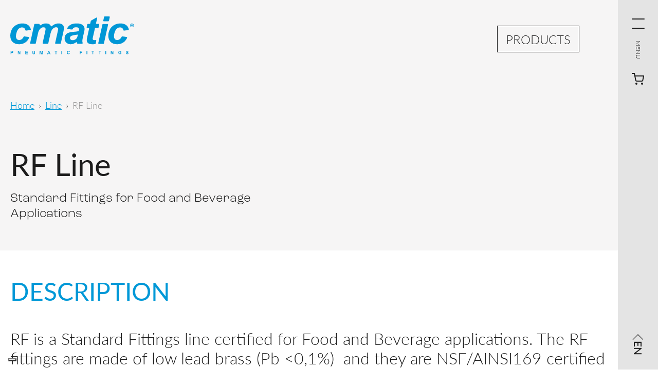

--- FILE ---
content_type: text/html; charset=UTF-8
request_url: https://cmatic.com/line/rf-line/
body_size: 34899
content:
<!DOCTYPE html><html lang="en"><head><meta charSet="utf-8"/><meta http-equiv="x-ua-compatible" content="ie=edge"/><meta name="viewport" content="width=device-width, initial-scale=1, shrink-to-fit=no"/><meta name="generator" content="Gatsby 5.11.0"/><meta data-react-helmet="true" property="og:url" content="https://cmatic.com/line/rf-line/"/><meta data-react-helmet="true" property="og:title" content="RF Line"/><meta data-react-helmet="true" name="twitter:title" content="RF Line"/><meta data-react-helmet="true" name="description" content="Cmatic"/><meta data-react-helmet="true" property="og:description" content="Cmatic"/><meta data-react-helmet="true" name="twitter:description" content="Cmatic"/><meta data-react-helmet="true" name="twitter:card" content="summary"/><meta data-react-helmet="true" property="article:modified_time" content="2025-09-10T12:29:06Z"/><meta data-react-helmet="true" property="article:published_time" content="2023-01-09T14:36:07Z"/><meta data-react-helmet="true" property="og:locale" content="en_EN"/><meta data-react-helmet="true" property="og:type" content="article"/><meta data-react-helmet="true" name="msapplication-square70x70" content="https://www.datocms-assets.com/86553/1674035855-cmatic-favicon.png?w=70&amp;h=70"/><meta data-react-helmet="true" name="msapplication-square150x150" content="https://www.datocms-assets.com/86553/1674035855-cmatic-favicon.png?w=150&amp;h=150"/><meta data-react-helmet="true" name="msapplication-square310x310" content="https://www.datocms-assets.com/86553/1674035855-cmatic-favicon.png?w=310&amp;h=310"/><meta data-react-helmet="true" name="msapplication-square310x150" content="https://www.datocms-assets.com/86553/1674035855-cmatic-favicon.png?w=310&amp;h=150"/><meta data-react-helmet="true" name="application-name" content="Cmatic"/><style data-href="/styles.1faafbad13cc6b2bd542.css" data-identity="gatsby-global-css">@import url(https://use.typekit.net/qij8sye.css);.grecaptcha-badge{visibility:hidden}.svg-render #hotspot\.0.hover,.svg-render #hotspot\.0:hover,.svg-render #hotspot\.1.hover,.svg-render #hotspot\.10.hover,.svg-render #hotspot\.10:hover,.svg-render #hotspot\.1:hover,.svg-render #hotspot\.2.hover,.svg-render #hotspot\.2:hover,.svg-render #hotspot\.3.hover,.svg-render #hotspot\.3:hover,.svg-render #hotspot\.4.hover,.svg-render #hotspot\.4:hover,.svg-render #hotspot\.5.hover,.svg-render #hotspot\.5:hover,.svg-render #hotspot\.6.hover,.svg-render #hotspot\.6:hover,.svg-render #hotspot\.7.hover,.svg-render #hotspot\.7:hover,.svg-render #hotspot\.8.hover,.svg-render #hotspot\.8:hover,.svg-render #hotspot\.9.hover,.svg-render #hotspot\.9:hover{opacity:.5}.svg-render>svg>g>path:first-child{fill:transparent!important}html{font-size:clamp(10px,1vw,30px)}@font-face{font-family:swiper-icons;font-style:normal;font-weight:400;src:url("data:application/font-woff;charset=utf-8;base64, [base64]//wADZ2x5ZgAAAywAAADMAAAD2MHtryVoZWFkAAABbAAAADAAAAA2E2+eoWhoZWEAAAGcAAAAHwAAACQC9gDzaG10eAAAAigAAAAZAAAArgJkABFsb2NhAAAC0AAAAFoAAABaFQAUGG1heHAAAAG8AAAAHwAAACAAcABAbmFtZQAAA/gAAAE5AAACXvFdBwlwb3N0AAAFNAAAAGIAAACE5s74hXjaY2BkYGAAYpf5Hu/j+W2+MnAzMYDAzaX6QjD6/4//Bxj5GA8AuRwMYGkAPywL13jaY2BkYGA88P8Agx4j+/8fQDYfA1AEBWgDAIB2BOoAeNpjYGRgYNBh4GdgYgABEMnIABJzYNADCQAACWgAsQB42mNgYfzCOIGBlYGB0YcxjYGBwR1Kf2WQZGhhYGBiYGVmgAFGBiQQkOaawtDAoMBQxXjg/wEGPcYDDA4wNUA2CCgwsAAAO4EL6gAAeNpj2M0gyAACqxgGNWBkZ2D4/wMA+xkDdgAAAHjaY2BgYGaAYBkGRgYQiAHyGMF8FgYHIM3DwMHABGQrMOgyWDLEM1T9/w8UBfEMgLzE////P/5//f/V/xv+r4eaAAeMbAxwIUYmIMHEgKYAYjUcsDAwsLKxc3BycfPw8jEQA/[base64]/uznmfPFBNODM2K7MTQ45YEAZqGP81AmGGcF3iPqOop0r1SPTaTbVkfUe4HXj97wYE+yNwWYxwWu4v1ugWHgo3S1XdZEVqWM7ET0cfnLGxWfkgR42o2PvWrDMBSFj/IHLaF0zKjRgdiVMwScNRAoWUoH78Y2icB/yIY09An6AH2Bdu/UB+yxopYshQiEvnvu0dURgDt8QeC8PDw7Fpji3fEA4z/PEJ6YOB5hKh4dj3EvXhxPqH/SKUY3rJ7srZ4FZnh1PMAtPhwP6fl2PMJMPDgeQ4rY8YT6Gzao0eAEA409DuggmTnFnOcSCiEiLMgxCiTI6Cq5DZUd3Qmp10vO0LaLTd2cjN4fOumlc7lUYbSQcZFkutRG7g6JKZKy0RmdLY680CDnEJ+UMkpFFe1RN7nxdVpXrC4aTtnaurOnYercZg2YVmLN/d/gczfEimrE/fs/bOuq29Zmn8tloORaXgZgGa78yO9/cnXm2BpaGvq25Dv9S4E9+5SIc9PqupJKhYFSSl47+Qcr1mYNAAAAeNptw0cKwkAAAMDZJA8Q7OUJvkLsPfZ6zFVERPy8qHh2YER+3i/BP83vIBLLySsoKimrqKqpa2hp6+jq6RsYGhmbmJqZSy0sraxtbO3sHRydnEMU4uR6yx7JJXveP7WrDycAAAAAAAH//wACeNpjYGRgYOABYhkgZgJCZgZNBkYGLQZtIJsFLMYAAAw3ALgAeNolizEKgDAQBCchRbC2sFER0YD6qVQiBCv/H9ezGI6Z5XBAw8CBK/m5iQQVauVbXLnOrMZv2oLdKFa8Pjuru2hJzGabmOSLzNMzvutpB3N42mNgZGBg4GKQYzBhYMxJLMlj4GBgAYow/P/PAJJhLM6sSoWKfWCAAwDAjgbRAAB42mNgYGBkAIIbCZo5IPrmUn0hGA0AO8EFTQAA") format("woff")}:root{--swiper-theme-color:#007aff}.swiper-container{list-style:none;margin-left:auto;margin-right:auto;overflow:hidden;padding:0;position:relative;z-index:1}.swiper-container-vertical>.swiper-wrapper{flex-direction:column}.swiper-wrapper{box-sizing:content-box;display:flex;height:100%;position:relative;transition-property:transform;width:100%;z-index:1}.swiper-container-android .swiper-slide,.swiper-wrapper{transform:translateZ(0)}.swiper-container-multirow>.swiper-wrapper{flex-wrap:wrap}.swiper-container-multirow-column>.swiper-wrapper{flex-direction:column;flex-wrap:wrap}.swiper-container-free-mode>.swiper-wrapper{margin:0 auto;transition-timing-function:ease-out}.swiper-container-pointer-events{touch-action:pan-y}.swiper-container-pointer-events.swiper-container-vertical{touch-action:pan-x}.swiper-slide{flex-shrink:0;height:100%;position:relative;transition-property:transform;width:100%}.swiper-slide-invisible-blank{visibility:hidden}.swiper-container-autoheight,.swiper-container-autoheight .swiper-slide{height:auto}.swiper-container-autoheight .swiper-wrapper{align-items:flex-start;transition-property:transform,height}.swiper-container-3d{perspective:1200px}.swiper-container-3d .swiper-cube-shadow,.swiper-container-3d .swiper-slide,.swiper-container-3d .swiper-slide-shadow-bottom,.swiper-container-3d .swiper-slide-shadow-left,.swiper-container-3d .swiper-slide-shadow-right,.swiper-container-3d .swiper-slide-shadow-top,.swiper-container-3d .swiper-wrapper{transform-style:preserve-3d}.swiper-container-3d .swiper-slide-shadow-bottom,.swiper-container-3d .swiper-slide-shadow-left,.swiper-container-3d .swiper-slide-shadow-right,.swiper-container-3d .swiper-slide-shadow-top{height:100%;left:0;pointer-events:none;position:absolute;top:0;width:100%;z-index:10}.swiper-container-3d .swiper-slide-shadow-left{background-image:linear-gradient(270deg,rgba(0,0,0,.5),transparent)}.swiper-container-3d .swiper-slide-shadow-right{background-image:linear-gradient(90deg,rgba(0,0,0,.5),transparent)}.swiper-container-3d .swiper-slide-shadow-top{background-image:linear-gradient(0deg,rgba(0,0,0,.5),transparent)}.swiper-container-3d .swiper-slide-shadow-bottom{background-image:linear-gradient(180deg,rgba(0,0,0,.5),transparent)}.swiper-container-css-mode>.swiper-wrapper{-ms-overflow-style:none;overflow:auto;scrollbar-width:none}.swiper-container-css-mode>.swiper-wrapper::-webkit-scrollbar{display:none}.swiper-container-css-mode>.swiper-wrapper>.swiper-slide{scroll-snap-align:start start}.swiper-container-horizontal.swiper-container-css-mode>.swiper-wrapper{scroll-snap-type:x mandatory}.swiper-container-vertical.swiper-container-css-mode>.swiper-wrapper{scroll-snap-type:y mandatory}:root{--swiper-navigation-size:44px}.swiper-button-next,.swiper-button-prev{align-items:center;color:var(--swiper-navigation-color,var(--swiper-theme-color));cursor:pointer;display:flex;height:var(--swiper-navigation-size);justify-content:center;margin-top:calc(0px - var(--swiper-navigation-size)/2);position:absolute;top:50%;width:calc(var(--swiper-navigation-size)/44*27);z-index:10}.swiper-button-next.swiper-button-disabled,.swiper-button-prev.swiper-button-disabled{cursor:auto;opacity:.35;pointer-events:none}.swiper-button-next:after,.swiper-button-prev:after{font-family:swiper-icons;font-size:var(--swiper-navigation-size);font-variant:normal;letter-spacing:0;line-height:1;text-transform:none!important;text-transform:none}.swiper-button-prev,.swiper-container-rtl .swiper-button-next{left:10px;right:auto}.swiper-button-prev:after,.swiper-container-rtl .swiper-button-next:after{content:"prev"}.swiper-button-next,.swiper-container-rtl .swiper-button-prev{left:auto;right:10px}.swiper-button-next:after,.swiper-container-rtl .swiper-button-prev:after{content:"next"}.swiper-button-next.swiper-button-white,.swiper-button-prev.swiper-button-white{--swiper-navigation-color:#fff}.swiper-button-next.swiper-button-black,.swiper-button-prev.swiper-button-black{--swiper-navigation-color:#000}.swiper-button-lock{display:none}.swiper-pagination{position:absolute;text-align:center;transform:translateZ(0);transition:opacity .3s;z-index:10}.swiper-pagination.swiper-pagination-hidden{opacity:0}.swiper-container-horizontal>.swiper-pagination-bullets,.swiper-pagination-custom,.swiper-pagination-fraction{bottom:10px;left:0;width:100%}.swiper-pagination-bullets-dynamic{font-size:0;overflow:hidden}.swiper-pagination-bullets-dynamic .swiper-pagination-bullet{position:relative;transform:scale(.33)}.swiper-pagination-bullets-dynamic .swiper-pagination-bullet-active,.swiper-pagination-bullets-dynamic .swiper-pagination-bullet-active-main{transform:scale(1)}.swiper-pagination-bullets-dynamic .swiper-pagination-bullet-active-prev{transform:scale(.66)}.swiper-pagination-bullets-dynamic .swiper-pagination-bullet-active-prev-prev{transform:scale(.33)}.swiper-pagination-bullets-dynamic .swiper-pagination-bullet-active-next{transform:scale(.66)}.swiper-pagination-bullets-dynamic .swiper-pagination-bullet-active-next-next{transform:scale(.33)}.swiper-pagination-bullet{background:#000;border-radius:50%;display:inline-block;height:8px;opacity:.2;width:8px}button.swiper-pagination-bullet{-webkit-appearance:none;appearance:none;border:none;box-shadow:none;margin:0;padding:0}.swiper-pagination-clickable .swiper-pagination-bullet{cursor:pointer}.swiper-pagination-bullet:only-child{display:none!important}.swiper-pagination-bullet-active{background:var(--swiper-pagination-color,var(--swiper-theme-color));opacity:1}.swiper-container-vertical>.swiper-pagination-bullets{right:10px;top:50%;transform:translate3d(0,-50%,0)}.swiper-container-vertical>.swiper-pagination-bullets .swiper-pagination-bullet{display:block;margin:6px 0}.swiper-container-vertical>.swiper-pagination-bullets.swiper-pagination-bullets-dynamic{top:50%;transform:translateY(-50%);width:8px}.swiper-container-vertical>.swiper-pagination-bullets.swiper-pagination-bullets-dynamic .swiper-pagination-bullet{display:inline-block;transition:transform .2s,top .2s}.swiper-container-horizontal>.swiper-pagination-bullets .swiper-pagination-bullet{margin:0 4px}.swiper-container-horizontal>.swiper-pagination-bullets.swiper-pagination-bullets-dynamic{left:50%;transform:translateX(-50%);white-space:nowrap}.swiper-container-horizontal>.swiper-pagination-bullets.swiper-pagination-bullets-dynamic .swiper-pagination-bullet{transition:transform .2s,left .2s}.swiper-container-horizontal.swiper-container-rtl>.swiper-pagination-bullets-dynamic .swiper-pagination-bullet{transition:transform .2s,right .2s}.swiper-pagination-progressbar{background:rgba(0,0,0,.25);position:absolute}.swiper-pagination-progressbar .swiper-pagination-progressbar-fill{background:var(--swiper-pagination-color,var(--swiper-theme-color));height:100%;left:0;position:absolute;top:0;transform:scale(0);transform-origin:left top;width:100%}.swiper-container-rtl .swiper-pagination-progressbar .swiper-pagination-progressbar-fill{transform-origin:right top}.swiper-container-horizontal>.swiper-pagination-progressbar,.swiper-container-vertical>.swiper-pagination-progressbar.swiper-pagination-progressbar-opposite{height:4px;left:0;top:0;width:100%}.swiper-container-horizontal>.swiper-pagination-progressbar.swiper-pagination-progressbar-opposite,.swiper-container-vertical>.swiper-pagination-progressbar{height:100%;left:0;top:0;width:4px}.swiper-pagination-white{--swiper-pagination-color:#fff}.swiper-pagination-black{--swiper-pagination-color:#000}.swiper-pagination-lock{display:none}.swiper-scrollbar{background:rgba(0,0,0,.1);border-radius:10px;position:relative;-ms-touch-action:none}.swiper-container-horizontal>.swiper-scrollbar{bottom:3px;height:5px;left:1%;position:absolute;width:98%;z-index:50}.swiper-container-vertical>.swiper-scrollbar{height:98%;position:absolute;right:3px;top:1%;width:5px;z-index:50}.swiper-scrollbar-drag{background:rgba(0,0,0,.5);border-radius:10px;height:100%;left:0;position:relative;top:0;width:100%}.swiper-scrollbar-cursor-drag{cursor:move}.swiper-scrollbar-lock{display:none}.swiper-zoom-container{align-items:center;display:flex;height:100%;justify-content:center;text-align:center;width:100%}.swiper-zoom-container>canvas,.swiper-zoom-container>img,.swiper-zoom-container>svg{max-height:100%;max-width:100%;object-fit:contain}.swiper-slide-zoomed{cursor:move}.swiper-lazy-preloader{animation:swiper-preloader-spin 1s linear infinite;border:4px solid var(--swiper-preloader-color,var(--swiper-theme-color));border-radius:50%;border-top:4px solid transparent;box-sizing:border-box;height:42px;left:50%;margin-left:-21px;margin-top:-21px;position:absolute;top:50%;transform-origin:50%;width:42px;z-index:10}.swiper-lazy-preloader-white{--swiper-preloader-color:#fff}.swiper-lazy-preloader-black{--swiper-preloader-color:#000}@keyframes swiper-preloader-spin{to{transform:rotate(1turn)}}.swiper-container .swiper-notification{left:0;opacity:0;pointer-events:none;position:absolute;top:0;z-index:-1000}.swiper-container-fade.swiper-container-free-mode .swiper-slide{transition-timing-function:ease-out}.swiper-container-fade .swiper-slide{pointer-events:none;transition-property:opacity}.swiper-container-fade .swiper-slide .swiper-slide{pointer-events:none}.swiper-container-fade .swiper-slide-active,.swiper-container-fade .swiper-slide-active .swiper-slide-active{pointer-events:auto}.swiper-container-cube{overflow:visible}.swiper-container-cube .swiper-slide{-webkit-backface-visibility:hidden;backface-visibility:hidden;height:100%;pointer-events:none;transform-origin:0 0;visibility:hidden;width:100%;z-index:1}.swiper-container-cube .swiper-slide .swiper-slide{pointer-events:none}.swiper-container-cube.swiper-container-rtl .swiper-slide{transform-origin:100% 0}.swiper-container-cube .swiper-slide-active,.swiper-container-cube .swiper-slide-active .swiper-slide-active{pointer-events:auto}.swiper-container-cube .swiper-slide-active,.swiper-container-cube .swiper-slide-next,.swiper-container-cube .swiper-slide-next+.swiper-slide,.swiper-container-cube .swiper-slide-prev{pointer-events:auto;visibility:visible}.swiper-container-cube .swiper-slide-shadow-bottom,.swiper-container-cube .swiper-slide-shadow-left,.swiper-container-cube .swiper-slide-shadow-right,.swiper-container-cube .swiper-slide-shadow-top{-webkit-backface-visibility:hidden;backface-visibility:hidden;z-index:0}.swiper-container-cube .swiper-cube-shadow{bottom:0;height:100%;left:0;opacity:.6;position:absolute;width:100%;z-index:0}.swiper-container-cube .swiper-cube-shadow:before{background:#000;bottom:0;content:"";filter:blur(50px);left:0;position:absolute;right:0;top:0}.swiper-container-flip{overflow:visible}.swiper-container-flip .swiper-slide{-webkit-backface-visibility:hidden;backface-visibility:hidden;pointer-events:none;z-index:1}.swiper-container-flip .swiper-slide .swiper-slide{pointer-events:none}.swiper-container-flip .swiper-slide-active,.swiper-container-flip .swiper-slide-active .swiper-slide-active{pointer-events:auto}.swiper-container-flip .swiper-slide-shadow-bottom,.swiper-container-flip .swiper-slide-shadow-left,.swiper-container-flip .swiper-slide-shadow-right,.swiper-container-flip .swiper-slide-shadow-top{-webkit-backface-visibility:hidden;backface-visibility:hidden;z-index:0}.leaflet-image-layer,.leaflet-layer,.leaflet-marker-icon,.leaflet-marker-shadow,.leaflet-pane,.leaflet-pane>canvas,.leaflet-pane>svg,.leaflet-tile,.leaflet-tile-container,.leaflet-zoom-box{left:0;position:absolute;top:0}.leaflet-container{overflow:hidden}.leaflet-marker-icon,.leaflet-marker-shadow,.leaflet-tile{-webkit-user-drag:none;-webkit-user-select:none;user-select:none}.leaflet-tile::selection{background:transparent}.leaflet-safari .leaflet-tile{image-rendering:-webkit-optimize-contrast}.leaflet-safari .leaflet-tile-container{height:1600px;-webkit-transform-origin:0 0;width:1600px}.leaflet-marker-icon,.leaflet-marker-shadow{display:block}.leaflet-container .leaflet-overlay-pane svg{max-height:none!important;max-width:none!important}.leaflet-container .leaflet-marker-pane img,.leaflet-container .leaflet-shadow-pane img,.leaflet-container .leaflet-tile,.leaflet-container .leaflet-tile-pane img,.leaflet-container img.leaflet-image-layer{max-height:none!important;max-width:none!important;padding:0;width:auto}.leaflet-container img.leaflet-tile{mix-blend-mode:plus-lighter}.leaflet-container.leaflet-touch-zoom{touch-action:pan-x pan-y}.leaflet-container.leaflet-touch-drag{touch-action:none;touch-action:pinch-zoom}.leaflet-container.leaflet-touch-drag.leaflet-touch-zoom{touch-action:none}.leaflet-container{-webkit-tap-highlight-color:transparent}.leaflet-container a{-webkit-tap-highlight-color:rgba(51,181,229,.4)}.leaflet-tile{filter:inherit;visibility:hidden}.leaflet-tile-loaded{visibility:inherit}.leaflet-zoom-box{box-sizing:border-box;height:0;width:0;z-index:800}.leaflet-overlay-pane svg{-moz-user-select:none}.leaflet-pane{z-index:400}.leaflet-tile-pane{z-index:200}.leaflet-overlay-pane{z-index:400}.leaflet-shadow-pane{z-index:500}.leaflet-marker-pane{z-index:600}.leaflet-tooltip-pane{z-index:650}.leaflet-popup-pane{z-index:700}.leaflet-map-pane canvas{z-index:100}.leaflet-map-pane svg{z-index:200}.leaflet-vml-shape{height:1px;width:1px}.lvml{behavior:url(#default#VML);display:inline-block;position:absolute}.leaflet-control{pointer-events:visiblePainted;pointer-events:auto;position:relative;z-index:800}.leaflet-bottom,.leaflet-top{pointer-events:none;position:absolute;z-index:1000}.leaflet-top{top:0}.leaflet-right{right:0}.leaflet-bottom{bottom:0}.leaflet-left{left:0}.leaflet-control{clear:both;float:left}.leaflet-right .leaflet-control{float:right}.leaflet-top .leaflet-control{margin-top:10px}.leaflet-bottom .leaflet-control{margin-bottom:10px}.leaflet-left .leaflet-control{margin-left:10px}.leaflet-right .leaflet-control{margin-right:10px}.leaflet-fade-anim .leaflet-popup{opacity:0;transition:opacity .2s linear}.leaflet-fade-anim .leaflet-map-pane .leaflet-popup{opacity:1}.leaflet-zoom-animated{transform-origin:0 0}svg.leaflet-zoom-animated{will-change:transform}.leaflet-zoom-anim .leaflet-zoom-animated{transition:transform .25s cubic-bezier(0,0,.25,1)}.leaflet-pan-anim .leaflet-tile,.leaflet-zoom-anim .leaflet-tile{transition:none}.leaflet-zoom-anim .leaflet-zoom-hide{visibility:hidden}.leaflet-interactive{cursor:pointer}.leaflet-grab{cursor:grab}.leaflet-crosshair,.leaflet-crosshair .leaflet-interactive{cursor:crosshair}.leaflet-control,.leaflet-popup-pane{cursor:auto}.leaflet-dragging .leaflet-grab,.leaflet-dragging .leaflet-grab .leaflet-interactive,.leaflet-dragging .leaflet-marker-draggable{cursor:move;cursor:grabbing}.leaflet-image-layer,.leaflet-marker-icon,.leaflet-marker-shadow,.leaflet-pane>svg path,.leaflet-tile-container{pointer-events:none}.leaflet-image-layer.leaflet-interactive,.leaflet-marker-icon.leaflet-interactive,.leaflet-pane>svg path.leaflet-interactive,svg.leaflet-image-layer.leaflet-interactive path{pointer-events:visiblePainted;pointer-events:auto}.leaflet-container{background:#ddd;outline-offset:1px}.leaflet-container a{color:#0078a8}.leaflet-zoom-box{background:hsla(0,0%,100%,.5);border:2px dotted #38f}.leaflet-container{font-family:Helvetica Neue,Arial,Helvetica,sans-serif;font-size:12px;font-size:.75rem;line-height:1.5}.leaflet-bar{border-radius:4px;box-shadow:0 1px 5px rgba(0,0,0,.65)}.leaflet-bar a{background-color:#fff;border-bottom:1px solid #ccc;color:#000;display:block;height:26px;line-height:26px;text-align:center;text-decoration:none;width:26px}.leaflet-bar a,.leaflet-control-layers-toggle{background-position:50% 50%;background-repeat:no-repeat;display:block}.leaflet-bar a:focus,.leaflet-bar a:hover{background-color:#f4f4f4}.leaflet-bar a:first-child{border-top-left-radius:4px;border-top-right-radius:4px}.leaflet-bar a:last-child{border-bottom:none;border-bottom-left-radius:4px;border-bottom-right-radius:4px}.leaflet-bar a.leaflet-disabled{background-color:#f4f4f4;color:#bbb;cursor:default}.leaflet-touch .leaflet-bar a{height:30px;line-height:30px;width:30px}.leaflet-touch .leaflet-bar a:first-child{border-top-left-radius:2px;border-top-right-radius:2px}.leaflet-touch .leaflet-bar a:last-child{border-bottom-left-radius:2px;border-bottom-right-radius:2px}.leaflet-control-zoom-in,.leaflet-control-zoom-out{font:700 18px Lucida Console,Monaco,monospace;text-indent:1px}.leaflet-touch .leaflet-control-zoom-in,.leaflet-touch .leaflet-control-zoom-out{font-size:22px}.leaflet-control-layers{background:#fff;border-radius:5px;box-shadow:0 1px 5px rgba(0,0,0,.4)}.leaflet-control-layers-toggle{background-image:url([data-uri]);height:36px;width:36px}.leaflet-retina .leaflet-control-layers-toggle{background-image:url([data-uri]);background-size:26px 26px}.leaflet-touch .leaflet-control-layers-toggle{height:44px;width:44px}.leaflet-control-layers .leaflet-control-layers-list,.leaflet-control-layers-expanded .leaflet-control-layers-toggle{display:none}.leaflet-control-layers-expanded .leaflet-control-layers-list{display:block;position:relative}.leaflet-control-layers-expanded{background:#fff;color:#333;padding:6px 10px 6px 6px}.leaflet-control-layers-scrollbar{overflow-x:hidden;overflow-y:scroll;padding-right:5px}.leaflet-control-layers-selector{margin-top:2px;position:relative;top:1px}.leaflet-control-layers label{display:block;font-size:13px;font-size:1.08333em}.leaflet-control-layers-separator{border-top:1px solid #ddd;height:0;margin:5px -10px 5px -6px}.leaflet-default-icon-path{background-image:url([data-uri])}.leaflet-container .leaflet-control-attribution{background:#fff;background:hsla(0,0%,100%,.8);margin:0}.leaflet-control-attribution,.leaflet-control-scale-line{color:#333;line-height:1.4;padding:0 5px}.leaflet-control-attribution a{text-decoration:none}.leaflet-control-attribution a:focus,.leaflet-control-attribution a:hover{text-decoration:underline}.leaflet-attribution-flag{display:inline!important;height:.6669em;vertical-align:baseline!important;width:1em}.leaflet-left .leaflet-control-scale{margin-left:5px}.leaflet-bottom .leaflet-control-scale{margin-bottom:5px}.leaflet-control-scale-line{background:hsla(0,0%,100%,.8);border:2px solid #777;border-top:none;box-sizing:border-box;line-height:1.1;padding:2px 5px 1px;text-shadow:1px 1px #fff;white-space:nowrap}.leaflet-control-scale-line:not(:first-child){border-bottom:none;border-top:2px solid #777;margin-top:-2px}.leaflet-control-scale-line:not(:first-child):not(:last-child){border-bottom:2px solid #777}.leaflet-touch .leaflet-bar,.leaflet-touch .leaflet-control-attribution,.leaflet-touch .leaflet-control-layers{box-shadow:none}.leaflet-touch .leaflet-bar,.leaflet-touch .leaflet-control-layers{background-clip:padding-box;border:2px solid rgba(0,0,0,.2)}.leaflet-popup{margin-bottom:20px;position:absolute;text-align:center}.leaflet-popup-content-wrapper{border-radius:12px;padding:1px;text-align:left}.leaflet-popup-content{font-size:13px;font-size:1.08333em;line-height:1.3;margin:13px 24px 13px 20px;min-height:1px}.leaflet-popup-content p{margin:1.3em 0}.leaflet-popup-tip-container{height:20px;left:50%;margin-left:-20px;margin-top:-1px;overflow:hidden;pointer-events:none;position:absolute;width:40px}.leaflet-popup-tip{height:17px;margin:-10px auto 0;padding:1px;pointer-events:auto;transform:rotate(45deg);width:17px}.leaflet-popup-content-wrapper,.leaflet-popup-tip{background:#fff;box-shadow:0 3px 14px rgba(0,0,0,.4);color:#333}.leaflet-container a.leaflet-popup-close-button{background:transparent;border:none;color:#757575;font:16px/24px Tahoma,Verdana,sans-serif;height:24px;position:absolute;right:0;text-align:center;text-decoration:none;top:0;width:24px}.leaflet-container a.leaflet-popup-close-button:focus,.leaflet-container a.leaflet-popup-close-button:hover{color:#585858}.leaflet-popup-scrolled{overflow:auto}.leaflet-oldie .leaflet-popup-content-wrapper{-ms-zoom:1}.leaflet-oldie .leaflet-popup-tip{-ms-filter:"progid:DXImageTransform.Microsoft.Matrix(M11=0.70710678, M12=0.70710678, M21=-0.70710678, M22=0.70710678)";filter:progid:DXImageTransform.Microsoft.Matrix(M11=0.70710678,M12=0.70710678,M21=-0.70710678,M22=0.70710678);margin:0 auto;width:24px}.leaflet-oldie .leaflet-control-layers,.leaflet-oldie .leaflet-control-zoom,.leaflet-oldie .leaflet-popup-content-wrapper,.leaflet-oldie .leaflet-popup-tip{border:1px solid #999}.leaflet-div-icon{background:#fff;border:1px solid #666}.leaflet-tooltip{background-color:#fff;border:1px solid #fff;border-radius:3px;box-shadow:0 1px 3px rgba(0,0,0,.4);color:#222;padding:6px;pointer-events:none;position:absolute;-webkit-user-select:none;user-select:none;white-space:nowrap}.leaflet-tooltip.leaflet-interactive{cursor:pointer;pointer-events:auto}.leaflet-tooltip-bottom:before,.leaflet-tooltip-left:before,.leaflet-tooltip-right:before,.leaflet-tooltip-top:before{background:transparent;border:6px solid transparent;content:"";pointer-events:none;position:absolute}.leaflet-tooltip-bottom{margin-top:6px}.leaflet-tooltip-top{margin-top:-6px}.leaflet-tooltip-bottom:before,.leaflet-tooltip-top:before{left:50%;margin-left:-6px}.leaflet-tooltip-top:before{border-top-color:#fff;bottom:0;margin-bottom:-12px}.leaflet-tooltip-bottom:before{border-bottom-color:#fff;margin-left:-6px;margin-top:-12px;top:0}.leaflet-tooltip-left{margin-left:-6px}.leaflet-tooltip-right{margin-left:6px}.leaflet-tooltip-left:before,.leaflet-tooltip-right:before{margin-top:-6px;top:50%}.leaflet-tooltip-left:before{border-left-color:#fff;margin-right:-12px;right:0}.leaflet-tooltip-right:before{border-right-color:#fff;left:0;margin-left:-12px}@media print{.leaflet-control{-webkit-print-color-adjust:exact;print-color-adjust:exact}}.ais-Breadcrumb-list,.ais-CurrentRefinements-list,.ais-HierarchicalMenu-list,.ais-Hits-list,.ais-InfiniteHits-list,.ais-InfiniteResults-list,.ais-Menu-list,.ais-NumericMenu-list,.ais-Pagination-list,.ais-RatingMenu-list,.ais-RefinementList-list,.ais-Results-list,.ais-ToggleRefinement-list{list-style:none;margin:0;padding:0}.ais-ClearRefinements-button,.ais-CurrentRefinements-delete,.ais-CurrentRefinements-reset,.ais-GeoSearch-redo,.ais-GeoSearch-reset,.ais-HierarchicalMenu-showMore,.ais-InfiniteHits-loadMore,.ais-InfiniteHits-loadPrevious,.ais-InfiniteResults-loadMore,.ais-Menu-showMore,.ais-RangeInput-submit,.ais-RefinementList-showMore,.ais-SearchBox-reset,.ais-SearchBox-submit,.ais-VoiceSearch-button{background:none;border:0;color:inherit;cursor:pointer;font:inherit;line-height:normal;overflow:visible;padding:0;-webkit-user-select:none;user-select:none}.ais-ClearRefinements-button::-moz-focus-inner,.ais-CurrentRefinements-delete::-moz-focus-inner,.ais-CurrentRefinements-reset::-moz-focus-inner,.ais-GeoSearch-redo::-moz-focus-inner,.ais-GeoSearch-reset::-moz-focus-inner,.ais-HierarchicalMenu-showMore::-moz-focus-inner,.ais-InfiniteHits-loadMore::-moz-focus-inner,.ais-InfiniteHits-loadPrevious::-moz-focus-inner,.ais-InfiniteResults-loadMore::-moz-focus-inner,.ais-Menu-showMore::-moz-focus-inner,.ais-RangeInput-submit::-moz-focus-inner,.ais-RefinementList-showMore::-moz-focus-inner,.ais-SearchBox-reset::-moz-focus-inner,.ais-SearchBox-submit::-moz-focus-inner,.ais-VoiceSearch-button::-moz-focus-inner{border:0;padding:0}.ais-ClearRefinements-button[disabled],.ais-CurrentRefinements-delete[disabled],.ais-CurrentRefinements-reset[disabled],.ais-GeoSearch-redo[disabled],.ais-GeoSearch-reset[disabled],.ais-HierarchicalMenu-showMore[disabled],.ais-InfiniteHits-loadMore[disabled],.ais-InfiniteHits-loadPrevious[disabled],.ais-InfiniteResults-loadMore[disabled],.ais-Menu-showMore[disabled],.ais-RangeInput-submit[disabled],.ais-RefinementList-showMore[disabled],.ais-SearchBox-reset[disabled],.ais-SearchBox-submit[disabled],.ais-VoiceSearch-button[disabled]{cursor:default}.ais-HierarchicalMenu-showMore,.ais-InfiniteHits-loadMore,.ais-InfiniteHits-loadPrevious,.ais-Menu-showMore,.ais-RefinementList-showMore{overflow-anchor:none}.ais-Breadcrumb-item,.ais-Breadcrumb-list,.ais-Pagination-list,.ais-PoweredBy,.ais-RangeInput-form,.ais-RatingMenu-link{align-items:center;display:flex}.ais-GeoSearch,.ais-GeoSearch-map{height:100%}.ais-HierarchicalMenu-list .ais-HierarchicalMenu-list{margin-left:1em}.ais-PoweredBy-logo{display:block;height:1.2em;width:auto}.ais-PoweredBy-text{margin-right:.3rem}.ais-RatingMenu-starIcon{display:block;height:20px;width:20px}.ais-SearchBox-input::-ms-clear,.ais-SearchBox-input::-ms-reveal{display:none;height:0;width:0}.ais-SearchBox-input::-webkit-search-cancel-button,.ais-SearchBox-input::-webkit-search-decoration,.ais-SearchBox-input::-webkit-search-results-button,.ais-SearchBox-input::-webkit-search-results-decoration{display:none}.ais-RangeSlider .rheostat{margin-bottom:40px;margin-top:40px;overflow:visible}.ais-RangeSlider .rheostat-background{height:6px;top:0;width:100%}.ais-RangeSlider .rheostat-handle{margin-left:-12px;top:-7px}.ais-RangeSlider .rheostat-background{background-color:#fff;border:1px solid #aaa;position:relative}.ais-RangeSlider .rheostat-progress{background-color:#333;height:4px;position:absolute;top:1px}.rheostat-handle{background-color:#fff;border:1px solid #333;border-radius:50%;cursor:grab;height:20px;position:relative;width:20px;z-index:1}.rheostat-marker{background-color:#aaa;height:5px;margin-left:-1px;position:absolute;width:1px}.rheostat-marker--large{height:9px}.rheostat-value{padding-top:15px}.rheostat-tooltip,.rheostat-value{margin-left:50%;position:absolute;text-align:center;transform:translateX(-50%)}.rheostat-tooltip{top:-22px}[class^=ais-]{box-sizing:border-box;font-size:1rem}a[class^=ais-]{text-decoration:none}.ais-Breadcrumb,.ais-ClearRefinements,.ais-CurrentRefinements,.ais-GeoSearch,.ais-HierarchicalMenu,.ais-Hits,.ais-HitsPerPage,.ais-InfiniteHits,.ais-InfiniteResults,.ais-Menu,.ais-MenuSelect,.ais-NumericMenu,.ais-NumericSelector,.ais-Pagination,.ais-Panel,.ais-PoweredBy,.ais-RangeInput,.ais-RangeSlider,.ais-RatingMenu,.ais-RefinementList,.ais-RelevantSort,.ais-Results,.ais-ResultsPerPage,.ais-SearchBox,.ais-SortBy,.ais-Stats,.ais-ToggleRefinement{color:#3a4570}.ais-Breadcrumb-item--selected,.ais-HierarchicalMenu-item--selected,.ais-Menu-item--selected{font-weight:700}.ais-Breadcrumb-separator{font-weight:400;margin:0 .3em}.ais-Breadcrumb-link,.ais-HierarchicalMenu-link,.ais-Menu-link,.ais-Pagination-link,.ais-RatingMenu-link{color:#0096db;transition:color .2s ease-out}.ais-Breadcrumb-link:focus,.ais-Breadcrumb-link:hover,.ais-HierarchicalMenu-link:focus,.ais-HierarchicalMenu-link:hover,.ais-Menu-link:focus,.ais-Menu-link:hover,.ais-Pagination-link:focus,.ais-Pagination-link:hover,.ais-RatingMenu-link:focus,.ais-RatingMenu-link:hover{color:#0073a8}.ais-ClearRefinements-button,.ais-CurrentRefinements-reset,.ais-GeoSearch-redo,.ais-GeoSearch-reset,.ais-HierarchicalMenu-showMore,.ais-InfiniteHits-loadMore,.ais-InfiniteHits-loadPrevious,.ais-InfiniteResults-loadMore,.ais-Menu-showMore,.ais-RefinementList-showMore,.ais-RelevantSort-button{background-color:#0096db;border-radius:5px;color:#fff;font-size:.8rem;outline:none;padding:.3rem .5rem;transition:background-color .2s ease-out}.ais-ClearRefinements-button:focus,.ais-ClearRefinements-button:hover,.ais-CurrentRefinements-reset:focus,.ais-CurrentRefinements-reset:hover,.ais-GeoSearch-redo:focus,.ais-GeoSearch-redo:hover,.ais-GeoSearch-reset:focus,.ais-GeoSearch-reset:hover,.ais-HierarchicalMenu-showMore:focus,.ais-HierarchicalMenu-showMore:hover,.ais-InfiniteHits-loadMore:focus,.ais-InfiniteHits-loadMore:hover,.ais-InfiniteHits-loadPrevious:focus,.ais-InfiniteHits-loadPrevious:hover,.ais-InfiniteResults-loadMore:focus,.ais-InfiniteResults-loadMore:hover,.ais-Menu-showMore:focus,.ais-Menu-showMore:hover,.ais-RefinementList-showMore:focus,.ais-RefinementList-showMore:hover,.ais-RelevantSort-button:focus,.ais-RelevantSort-button:hover{background-color:#0073a8}.ais-ClearRefinements-button--disabled,.ais-GeoSearch-redo--disabled,.ais-GeoSearch-reset--disabled,.ais-HierarchicalMenu-showMore--disabled,.ais-InfiniteHits-loadMore--disabled,.ais-InfiniteResults-loadMore--disabled,.ais-Menu-showMore--disabled,.ais-RefinementList-showMore--disabled{cursor:not-allowed;opacity:.6}.ais-ClearRefinements-button--disabled:focus,.ais-ClearRefinements-button--disabled:hover,.ais-GeoSearch-redo--disabled:focus,.ais-GeoSearch-redo--disabled:hover,.ais-GeoSearch-reset--disabled:focus,.ais-GeoSearch-reset--disabled:hover,.ais-HierarchicalMenu-showMore--disabled:focus,.ais-HierarchicalMenu-showMore--disabled:hover,.ais-InfiniteHits-loadMore--disabled:focus,.ais-InfiniteHits-loadMore--disabled:hover,.ais-InfiniteResults-loadMore--disabled:focus,.ais-InfiniteResults-loadMore--disabled:hover,.ais-Menu-showMore--disabled:focus,.ais-Menu-showMore--disabled:hover,.ais-RefinementList-showMore--disabled:focus,.ais-RefinementList-showMore--disabled:hover{background-color:#0096db}.ais-InfiniteHits-loadPrevious--disabled{display:none}.ais-CurrentRefinements{margin-top:-.3rem}.ais-CurrentRefinements,.ais-CurrentRefinements-list{display:flex;flex-wrap:wrap}.ais-CurrentRefinements-item{background-color:#495588;border-radius:5px;display:flex;margin-right:.3rem;margin-top:.3rem;padding:.3rem .5rem}.ais-CurrentRefinements-category{display:flex;margin-left:.3em}.ais-CurrentRefinements-delete{margin-left:.3rem}.ais-CurrentRefinements-categoryLabel,.ais-CurrentRefinements-delete,.ais-CurrentRefinements-label{color:#fff;font-size:.8rem;white-space:nowrap}.ais-CurrentRefinements-reset{margin-top:.3rem;white-space:nowrap}.ais-CurrentRefinements-reset+.ais-CurrentRefinements-list{margin-left:.3rem}.ais-GeoSearch{position:relative}.ais-GeoSearch-control{left:3.75rem;position:absolute;top:.8rem}.ais-GeoSearch-label{background-color:#fff;border-radius:5px;box-shadow:0 1px 1px rgba(0,0,0,.1);display:block;font-size:.8rem;outline:none;padding:.3rem .5rem;transition:background-color .2s ease-out}.ais-GeoSearch-input{margin:0 .25rem 0 0}.ais-GeoSearch-label,.ais-GeoSearch-redo,.ais-GeoSearch-reset{white-space:nowrap}.ais-GeoSearch-reset{bottom:1.25rem;left:50%;position:absolute;transform:translateX(-50%)}.ais-HierarchicalMenu-link,.ais-Menu-link{display:block;line-height:1.5}.ais-HierarchicalMenu-list,.ais-Menu-list,.ais-NumericMenu-list,.ais-RatingMenu-list,.ais-RefinementList-list{font-weight:400;line-height:1.5}.ais-HierarchicalMenu-link:after{background-image:url("data:image/svg+xml;charset=utf-8,%3Csvg xmlns='http://www.w3.org/2000/svg' viewBox='0 0 24 24'%3E%3Cpath fill='%233A4570' d='m7.3 24-2.8-2.8 9.3-9.2-9.3-9.2L7.3 0l12.2 12z'/%3E%3C/svg%3E");background-size:100% 100%;content:"";display:none;height:10px;margin-left:.3em;width:10px}.ais-HierarchicalMenu-item--parent>.ais-HierarchicalMenu-link:after{display:inline-block}.ais-HierarchicalMenu-item--selected>.ais-HierarchicalMenu-link:after{transform:rotate(90deg)}.ais-CurrentRefinements-count,.ais-RatingMenu-count{font-size:.8rem}.ais-CurrentRefinements-count:before,.ais-RatingMenu-count:before{content:"("}.ais-CurrentRefinements-count:after,.ais-RatingMenu-count:after{content:")"}.ais-HierarchicalMenu-count,.ais-Menu-count,.ais-RefinementList-count,.ais-ToggleRefinement-count{background-color:#dfe2ee;border-radius:8px;color:#3a4570;font-size:.8rem;padding:.1rem .4rem}.ais-HierarchicalMenu-showMore,.ais-Menu-showMore,.ais-RefinementList-showMore{margin-top:.5rem}.ais-Highlight-highlighted,.ais-Snippet-highlighted{background-color:#ffc168}.ais-ReverseHighlight-highlighted,.ais-ReverseSnippet-highlighted{background:none;font-style:normal;font-weight:700}.ais-Hits-list,.ais-InfiniteHits-list,.ais-InfiniteResults-list,.ais-Results-list{display:flex;flex-wrap:wrap;margin-left:-1rem;margin-top:-1rem}.ais-Panel-body .ais-Hits-list,.ais-Panel-body .ais-InfiniteHits-list,.ais-Panel-body .ais-InfiniteResults-list,.ais-Panel-body .ais-Results-list{margin:.5rem 0 0 -1rem}.ais-Hits-item,.ais-InfiniteHits-item,.ais-InfiniteResults-item,.ais-Results-item{border:1px solid #c4c8d8;box-shadow:0 2px 5px 0 #e3e5ec;margin-left:1rem;margin-top:1rem;padding:1rem;width:calc(25% - 1rem)}.ais-Panel-body .ais-Hits-item,.ais-Panel-body .ais-InfiniteHits-item,.ais-Panel-body .ais-InfiniteResults-item,.ais-Panel-body .ais-Results-item{margin:.5rem 0 .5rem 1rem}.ais-InfiniteHits-loadMore,.ais-InfiniteResults-loadMore{margin-top:1rem}.ais-InfiniteHits-loadPrevious{margin-bottom:1rem}.ais-HitsPerPage-select,.ais-MenuSelect-select,.ais-NumericSelector-select,.ais-ResultsPerPage-select,.ais-SortBy-select{-webkit-appearance:none;appearance:none;background-color:#fff;background-image:url("data:image/svg+xml;charset=utf-8,%3Csvg xmlns='http://www.w3.org/2000/svg' viewBox='0 0 24 24'%3E%3Cpath fill='%233A4570' d='m0 7.3 2.8-2.8 9.2 9.3 9.2-9.3L24 7.3 12 19.5z'/%3E%3C/svg%3E");background-position:92% 50%;background-repeat:no-repeat;background-size:10px 10px;border:1px solid #c4c8d8;border-radius:5px;max-width:100%;padding:.3rem 2rem .3rem .3rem}.ais-Panel--collapsible{position:relative}.ais-Panel--collapsible.ais-Panel--collapsed .ais-Panel-body,.ais-Panel--collapsible.ais-Panel--collapsed .ais-Panel-footer{display:none}.ais-Panel--collapsible .ais-Panel-collapseButton{background:none;border:none;padding:0;position:absolute;right:0;top:0}.ais-Panel-header{border-bottom:1px solid #c4c8d8;font-size:.8rem;font-weight:700;margin-bottom:.5rem;padding-bottom:.5rem;text-transform:uppercase}.ais-Panel-footer{font-size:.8rem;margin-top:.5rem}.ais-RangeInput-input{height:1.5rem;line-height:1.5rem;padding:0 .2rem;width:5rem}.ais-RangeInput-separator{margin:0 .3rem}.ais-RangeInput-submit{-webkit-appearance:none;appearance:none;background-color:#0096db;border:none;border-radius:5px;color:#fff;font-size:.8rem;height:1.5rem;line-height:1.5rem;margin-left:.3rem;outline:none;padding:0 .5rem;transition:.2s ease-out}.ais-RangeInput-submit:focus,.ais-RangeInput-submit:hover{background-color:#0073a8}.ais-RatingMenu-count{color:#3a4570}.ais-Pagination-list{justify-content:center}.ais-Pagination-item+.ais-Pagination-item{margin-left:.3rem}.ais-Pagination-link{border:1px solid #c4c8d8;border-radius:5px;display:block;padding:.3rem .6rem;transition:background-color .2s ease-out}.ais-Pagination-link:focus,.ais-Pagination-link:hover{background-color:#e3e5ec}.ais-Pagination-item--disabled .ais-Pagination-link{color:#a5abc4;cursor:not-allowed;opacity:.6}.ais-Pagination-item--disabled .ais-Pagination-link:focus,.ais-Pagination-item--disabled .ais-Pagination-link:hover{background-color:#fff;color:#a5abc4}.ais-Pagination-item--selected .ais-Pagination-link{background-color:#0096db;border-color:#0096db;color:#fff}.ais-Pagination-item--selected .ais-Pagination-link:focus,.ais-Pagination-item--selected .ais-Pagination-link:hover{color:#fff}.ais-PoweredBy-text,.ais-RelevantSort-text,.ais-Stats-text,.rheostat-tooltip,.rheostat-value{font-size:.8rem}.ais-RangeSlider .rheostat-progress{background-color:#495588}.ais-RangeSlider .rheostat-background{border-color:#878faf;box-sizing:border-box}.ais-RangeSlider .rheostat-handle{border-color:#878faf}.ais-RangeSlider .rheostat-marker{background-color:#878faf}.ais-Panel-body .ais-RangeSlider{margin:2rem 0}.ais-RangeSlider-handle{background:#fff;border:1px solid #46aeda;border-radius:50%;cursor:pointer;height:20px;position:relative;width:20px;z-index:1}.ais-RangeSlider-tooltip{background:#fff;font-size:.8em;position:absolute;top:-22px}.ais-RangeSlider-value{font-size:.8em;margin-left:-20px;padding-top:15px;position:absolute;text-align:center;width:40px}.ais-RangeSlider-marker{background:#ddd;height:5px;margin-left:-1px;position:absolute;width:1px}.ais-RatingMenu-item--disabled .ais-RatingMenu-count,.ais-RatingMenu-item--disabled .ais-RatingMenu-label{color:#c4c8d8}.ais-RatingMenu-item--selected{font-weight:700}.ais-RatingMenu-link{line-height:1.5}.ais-RatingMenu-link>*+*{margin-left:.3rem}.ais-RatingMenu-starIcon{fill:#ffc168;position:relative;top:-1px;width:15px}.ais-RatingMenu-item--disabled .ais-RatingMenu-starIcon{fill:#c4c8d8}.ais-HierarchicalMenu-searchBox>*,.ais-Menu-searchBox>*,.ais-RefinementList-searchBox>*{margin-bottom:.5rem}.ais-SearchBox-form{display:block;position:relative}.ais-SearchBox-input{-webkit-appearance:none;appearance:none;background-color:#fff;border:1px solid #c4c8d8;border-radius:5px;padding:.3rem 1.7rem;position:relative;width:100%}.ais-SearchBox-input::-webkit-input-placeholder{color:#a5aed1}.ais-SearchBox-input::-moz-placeholder{color:#a5aed1}.ais-SearchBox-input:-ms-input-placeholder{color:#a5aed1}.ais-SearchBox-input:-moz-placeholder{color:#a5aed1}.ais-SearchBox-loadingIndicator,.ais-SearchBox-reset,.ais-SearchBox-submit{-webkit-appearance:none;appearance:none;height:20px;position:absolute;right:.3rem;top:50%;transform:translateY(-50%);width:20px;z-index:1}.ais-SearchBox-submit{left:.3rem}.ais-SearchBox-reset{right:.3rem}.ais-SearchBox-loadingIcon,.ais-SearchBox-resetIcon,.ais-SearchBox-submitIcon{left:50%;position:absolute;top:50%;transform:translateX(-50%) translateY(-50%)}.ais-SearchBox-resetIcon path,.ais-SearchBox-submitIcon path{fill:#495588}.ais-SearchBox-submitIcon{height:14px;width:14px}.ais-SearchBox-resetIcon{height:12px;width:12px}.ais-SearchBox-loadingIcon{height:16px;width:16px}.ais-VoiceSearch-button{background-color:transparent;border:none;border-radius:50%;color:#3a4570;height:24px;padding:4px;width:24px}.ais-VoiceSearch-button svg{color:currentColor}.ais-VoiceSearch-button:hover{background-color:#a5aed1;color:#fff;cursor:pointer}.ais-VoiceSearch-button:disabled{color:#a5aed1}.ais-VoiceSearch-button:disabled:hover{background:inherit;color:#a5aed1;cursor:not-allowed}.marker-cluster-small{background-color:hsla(91,60%,72%,.6)}.marker-cluster-small div{background-color:rgba(110,204,57,.6)}.marker-cluster-medium{background-color:rgba(241,211,87,.6)}.marker-cluster-medium div{background-color:rgba(240,194,12,.6)}.marker-cluster-large{background-color:hsla(18,97%,72%,.6)}.marker-cluster-large div{background-color:rgba(241,128,23,.6)}.leaflet-oldie .marker-cluster-small{background-color:#b5e28c}.leaflet-oldie .marker-cluster-small div{background-color:#6ecc39}.leaflet-oldie .marker-cluster-medium{background-color:#f1d357}.leaflet-oldie .marker-cluster-medium div{background-color:#f0c20c}.leaflet-oldie .marker-cluster-large{background-color:#fd9c73}.leaflet-oldie .marker-cluster-large div{background-color:#f18017}.marker-cluster{background-clip:padding-box;border-radius:20px}.marker-cluster div{border-radius:15px;font:12px Helvetica Neue,Arial,Helvetica,sans-serif;height:30px;margin-left:5px;margin-top:5px;text-align:center;width:30px}.marker-cluster span{line-height:30px}.leaflet-cluster-anim .leaflet-marker-icon,.leaflet-cluster-anim .leaflet-marker-shadow{transition:transform .3s ease-out,opacity .3s ease-in}.leaflet-cluster-spider-leg{transition:stroke-dashoffset .3s ease-out,stroke-opacity .3s ease-in}</style><link rel="sitemap" type="application/xml" href="/sitemap-index.xml"/><title data-react-helmet="true">Standard Fittings for Food and Beverage Applications - RF Line | Cmatic</title><link data-react-helmet="true" rel="alternate" hreflang="en" href="https://cmatic.com/line/rf-line/"/><link data-react-helmet="true" rel="alternate" hreflang="it" href="https://cmatic.com/it/serie/serie-rf/"/><link data-react-helmet="true" rel="alternate" hreflang="de" href="https://cmatic.com/de/zeile/rf-line/"/><link data-react-helmet="true" rel="alternate" hreflang="zh-CN" href="https://cmatic.com/zh-cn/line/rf-line/"/><link data-react-helmet="true" rel="alternate" hreflang="x-default" href="https://cmatic.com/line/rf-line/"/><link data-react-helmet="true" rel="canonical" href="https://cmatic.com/line/rf-line/"/><link data-react-helmet="true" rel="apple-touch-icon" sizes="57x57" href="https://www.datocms-assets.com/86553/1674035855-cmatic-favicon.png?w=57&amp;h=57"/><link data-react-helmet="true" rel="apple-touch-icon" sizes="60x60" href="https://www.datocms-assets.com/86553/1674035855-cmatic-favicon.png?w=60&amp;h=60"/><link data-react-helmet="true" rel="apple-touch-icon" sizes="72x72" href="https://www.datocms-assets.com/86553/1674035855-cmatic-favicon.png?w=72&amp;h=72"/><link data-react-helmet="true" rel="apple-touch-icon" sizes="76x76" href="https://www.datocms-assets.com/86553/1674035855-cmatic-favicon.png?w=76&amp;h=76"/><link data-react-helmet="true" rel="apple-touch-icon" sizes="114x114" href="https://www.datocms-assets.com/86553/1674035855-cmatic-favicon.png?w=114&amp;h=114"/><link data-react-helmet="true" rel="apple-touch-icon" sizes="120x120" href="https://www.datocms-assets.com/86553/1674035855-cmatic-favicon.png?w=120&amp;h=120"/><link data-react-helmet="true" rel="apple-touch-icon" sizes="144x144" href="https://www.datocms-assets.com/86553/1674035855-cmatic-favicon.png?w=144&amp;h=144"/><link data-react-helmet="true" rel="apple-touch-icon" sizes="152x152" href="https://www.datocms-assets.com/86553/1674035855-cmatic-favicon.png?w=152&amp;h=152"/><link data-react-helmet="true" rel="apple-touch-icon" sizes="180x180" href="https://www.datocms-assets.com/86553/1674035855-cmatic-favicon.png?w=180&amp;h=180"/><link data-react-helmet="true" rel="icon" sizes="16x16" href="https://www.datocms-assets.com/86553/1674035855-cmatic-favicon.png?w=16&amp;h=16" type="image/png"/><link data-react-helmet="true" rel="icon" sizes="32x32" href="https://www.datocms-assets.com/86553/1674035855-cmatic-favicon.png?w=32&amp;h=32" type="image/png"/><link data-react-helmet="true" rel="icon" sizes="96x96" href="https://www.datocms-assets.com/86553/1674035855-cmatic-favicon.png?w=96&amp;h=96" type="image/png"/><link data-react-helmet="true" rel="icon" sizes="192x192" href="https://www.datocms-assets.com/86553/1674035855-cmatic-favicon.png?w=192&amp;h=192" type="image/png"/><style>.gatsby-image-wrapper{position:relative;overflow:hidden}.gatsby-image-wrapper picture.object-fit-polyfill{position:static!important}.gatsby-image-wrapper img{bottom:0;height:100%;left:0;margin:0;max-width:none;padding:0;position:absolute;right:0;top:0;width:100%;object-fit:cover}.gatsby-image-wrapper [data-main-image]{opacity:0;transform:translateZ(0);transition:opacity .25s linear;will-change:opacity}.gatsby-image-wrapper-constrained{display:inline-block;vertical-align:top}</style><noscript><style>.gatsby-image-wrapper noscript [data-main-image]{opacity:1!important}.gatsby-image-wrapper [data-placeholder-image]{opacity:0!important}</style></noscript><script type="module">const e="undefined"!=typeof HTMLImageElement&&"loading"in HTMLImageElement.prototype;e&&document.body.addEventListener("load",(function(e){const t=e.target;if(void 0===t.dataset.mainImage)return;if(void 0===t.dataset.gatsbyImageSsr)return;let a=null,n=t;for(;null===a&&n;)void 0!==n.parentNode.dataset.gatsbyImageWrapper&&(a=n.parentNode),n=n.parentNode;const o=a.querySelector("[data-placeholder-image]"),r=new Image;r.src=t.currentSrc,r.decode().catch((()=>{})).then((()=>{t.style.opacity=1,o&&(o.style.opacity=0,o.style.transition="opacity 500ms linear")}))}),!0);</script><link rel="manifest" href="/manifest.webmanifest" crossorigin="anonymous"/><link rel="apple-touch-icon" sizes="48x48" href="/icons/icon-48x48.png?v=e639cd776af5144737d1c7fee6f2b93e"/><link rel="apple-touch-icon" sizes="72x72" href="/icons/icon-72x72.png?v=e639cd776af5144737d1c7fee6f2b93e"/><link rel="apple-touch-icon" sizes="96x96" href="/icons/icon-96x96.png?v=e639cd776af5144737d1c7fee6f2b93e"/><link rel="apple-touch-icon" sizes="144x144" href="/icons/icon-144x144.png?v=e639cd776af5144737d1c7fee6f2b93e"/><link rel="apple-touch-icon" sizes="192x192" href="/icons/icon-192x192.png?v=e639cd776af5144737d1c7fee6f2b93e"/><link rel="apple-touch-icon" sizes="256x256" href="/icons/icon-256x256.png?v=e639cd776af5144737d1c7fee6f2b93e"/><link rel="apple-touch-icon" sizes="384x384" href="/icons/icon-384x384.png?v=e639cd776af5144737d1c7fee6f2b93e"/><link rel="apple-touch-icon" sizes="512x512" href="/icons/icon-512x512.png?v=e639cd776af5144737d1c7fee6f2b93e"/><script data-gatsby="web-vitals-polyfill">
              !function(){var e,t,n,i,r={passive:!0,capture:!0},a=new Date,o=function(){i=[],t=-1,e=null,f(addEventListener)},c=function(i,r){e||(e=r,t=i,n=new Date,f(removeEventListener),u())},u=function(){if(t>=0&&t<n-a){var r={entryType:"first-input",name:e.type,target:e.target,cancelable:e.cancelable,startTime:e.timeStamp,processingStart:e.timeStamp+t};i.forEach((function(e){e(r)})),i=[]}},s=function(e){if(e.cancelable){var t=(e.timeStamp>1e12?new Date:performance.now())-e.timeStamp;"pointerdown"==e.type?function(e,t){var n=function(){c(e,t),a()},i=function(){a()},a=function(){removeEventListener("pointerup",n,r),removeEventListener("pointercancel",i,r)};addEventListener("pointerup",n,r),addEventListener("pointercancel",i,r)}(t,e):c(t,e)}},f=function(e){["mousedown","keydown","touchstart","pointerdown"].forEach((function(t){return e(t,s,r)}))},p="hidden"===document.visibilityState?0:1/0;addEventListener("visibilitychange",(function e(t){"hidden"===document.visibilityState&&(p=t.timeStamp,removeEventListener("visibilitychange",e,!0))}),!0);o(),self.webVitals={firstInputPolyfill:function(e){i.push(e),u()},resetFirstInputPolyfill:o,get firstHiddenTime(){return p}}}();
            </script><script>(function(w,d,s,l,i){w[l]=w[l]||[];w[l].push({'gtm.start': new Date().getTime(),event:'gtm.js'});var f=d.getElementsByTagName(s)[0], j=d.createElement(s),dl=l!='dataLayer'?'&l='+l:'';j.async=true;j.src= 'https://www.googletagmanager.com/gtm.js?id='+i+dl+'';f.parentNode.insertBefore(j,f); })(window,document,'script','dataLayer', 'GTM-TXGF3679');</script></head><body><noscript><iframe src="https://www.googletagmanager.com/ns.html?id=GTM-TXGF3679" height="0" width="0" style="display: none; visibility: hidden" aria-hidden="true"></iframe></noscript><script>(function() { try {
  var mode = localStorage.getItem('theme-ui-color-mode');
  if (!mode) return
  document.documentElement.classList.add('theme-ui-' + mode);
  document.body.classList.add('theme-ui-' + mode);
} catch (e) {} })();</script><div id="___gatsby"><style data-emotion="css-global 1qrqrz3">body{--theme-ui-colors-text:#1c1c1c;--theme-ui-colors-background:#ffffff;--theme-ui-colors-lightBackground:#FAFAFC;--theme-ui-colors-grayBorder:#979797;--theme-ui-colors-primary:#0098D7;--theme-ui-colors-lightPrimary:RGB(0, 152, 215,.2);--theme-ui-colors-secondary:#0098D7;--theme-ui-colors-light:#ffffff;--theme-ui-colors-dark:#1c1c1c;--theme-ui-colors-lightGrey:#999999;--theme-ui-colors-menuSidebarBackground:#E4E4E4;color:var(--theme-ui-colors-text);background-color:var(--theme-ui-colors-background);}</style><style data-emotion="css-global wwk7s6">*{box-sizing:border-box;}body{margin:0;font-family:"Lato",system-ui,-apple-system,BlinkMacSystemFont,"Segoe UI",Roboto,"Helvetica Neue",sans-serif;font-weight:300;--swiper-theme-color:#00a889;}body a{-webkit-transition:all .2s ease;transition:all .2s ease;color:var(--theme-ui-colors-primary);}body a:hover{-webkit-text-decoration:none;text-decoration:none;}body::-webkit-input-placeholder{color:#000000;opacity:0.5;}body::-moz-placeholder{color:#000000;opacity:0.5;}body:-ms-input-placeholder{color:#000000;opacity:0.5;}body::placeholder{color:#000000;opacity:0.5;}</style><div style="outline:none" tabindex="-1" id="gatsby-focus-wrapper"><style data-emotion="css 18v1cju">.css-18v1cju{box-sizing:border-box;margin:0;min-width:0;overflow:hidden;}</style><div class="css-18v1cju"><style data-emotion="css 5j2fc5">.css-5j2fc5{box-sizing:border-box;margin:0;min-width:0;min-height:100vh;-webkit-flex-direction:column;-ms-flex-direction:column;flex-direction:column;-webkit-align-items:flex-start;-webkit-box-align:flex-start;-ms-flex-align:flex-start;align-items:flex-start;display:-webkit-box;display:-webkit-flex;display:-ms-flexbox;display:flex;}</style><div class="css-5j2fc5"><style data-emotion="css 179ncp7">.css-179ncp7{box-sizing:border-box;margin:0;min-width:0;z-index:9;width:100%;-webkit-align-items:flex-start;-webkit-box-align:flex-start;-ms-flex-align:flex-start;align-items:flex-start;usecustomtag:true;margin-top:0px;background-color:rgba(0,0,0,0);position:fixed;display:-webkit-box;display:-webkit-flex;display:-ms-flexbox;display:flex;-webkit-box-flex-wrap:nowrap;-webkit-flex-wrap:nowrap;-ms-flex-wrap:nowrap;flex-wrap:nowrap;-webkit-flex-direction:column;-ms-flex-direction:column;flex-direction:column;}@media screen and (min-width: 40em){.css-179ncp7{position:fixed;}}@media screen and (min-width: 64em){.css-179ncp7{position:relative;}}</style><header class="header_wrap css-179ncp7"><style data-emotion="css 2wxsj9">.css-2wxsj9{box-sizing:border-box;margin:0;min-width:0;display:none;}@media screen and (min-width: 40em){.css-2wxsj9{display:none;}}@media screen and (min-width: 64em){.css-2wxsj9{display:block;}}</style><div class="css-2wxsj9"><style data-emotion="css vurnku">.css-vurnku{box-sizing:border-box;margin:0;min-width:0;}</style><nav class="css-vurnku"><style data-emotion="css 1559hq5">.css-1559hq5{box-sizing:border-box;margin:0;min-width:0;position:absolute;top:16px;left:16px;}@media screen and (min-width: 40em){.css-1559hq5{top:20px;left:20px;}}@media screen and (min-width: 64em){.css-1559hq5{top:32px;}}</style><div class="css-1559hq5"><a class="css-vurnku" href="/"><style data-emotion="css 94q16f">.css-94q16f{box-sizing:border-box;margin:0;min-width:0;max-width:100%;height:auto;max-height:45px;}@media screen and (min-width: 40em){.css-94q16f{max-height:50px;}}@media screen and (min-width: 64em){.css-94q16f{max-height:74px;}}</style><img src="/static/cmatic-logo-38609ee68eb93b33966e8ea3a7605a46.svg" class="css-94q16f"/></a></div><style data-emotion="css 1e9uphm">.css-1e9uphm{box-sizing:border-box;margin:0;min-width:0;position:absolute;top:50px;right:153px;}</style><div class="css-1e9uphm"><style data-emotion="css fe6w0t">.css-fe6w0t{box-sizing:border-box;margin:0;min-width:0;display:-webkit-box;display:-webkit-flex;display:-ms-flexbox;display:flex;padding-top:8px;padding-bottom:8px;padding-left:16px;padding-right:16px;color:var(--theme-ui-colors-dark);border:1px solid;border-color:var(--theme-ui-colors-dark);text-transform:uppercase;-webkit-align-items:center;-webkit-box-align:center;-ms-flex-align:center;align-items:center;-webkit-text-decoration:none;text-decoration:none;font-size:24px;}.css-fe6w0t svg{height:100%;width:auto;margin-right:8px;stroke:var(--theme-ui-colors-dark);}.css-fe6w0t:hover{color:var(--theme-ui-colors-light);border-color:var(--theme-ui-colors-light);background-color:var(--theme-ui-colors-primary);}.css-fe6w0t:hover svg{stroke:var(--theme-ui-colors-light);}</style><a class="css-fe6w0t" href="/products/"><div class="css-vurnku">Products</div></a></div><style data-emotion="css 1llilmq">.css-1llilmq{box-sizing:border-box;margin:0;min-width:0;z-index:9999;box-sizing:border-box;margin:0;min-width:0;right:0px;position:fixed;background:red;width:78px;height:100%;overflow-y:auto;background-color:var(--theme-ui-colors-menuSidebarBackground);padding-top:20px;padding-bottom:20px;}</style><div class="css-1llilmq"><style data-emotion="css 1m93j77">.css-1m93j77{box-sizing:border-box;margin:0;min-width:0;-webkit-flex-direction:column;-ms-flex-direction:column;flex-direction:column;-webkit-box-pack:justify;-webkit-justify-content:space-between;justify-content:space-between;-webkit-align-items:center;-webkit-box-align:center;-ms-flex-align:center;align-items:center;position:relative;height:100%;width:100%;display:-webkit-box;display:-webkit-flex;display:-ms-flexbox;display:flex;}</style><div class="css-1m93j77"><div class="css-vurnku"><style data-emotion="css v0ye2j">.css-v0ye2j{box-sizing:border-box;margin:0;min-width:0;z-index:9999;}</style><div class="css-v0ye2j"><style data-emotion="css 25ov51">.css-25ov51{box-sizing:border-box;margin:0;min-width:0;cursor:pointer;-webkit-flex-direction:column;-ms-flex-direction:column;flex-direction:column;-webkit-align-items:center;-webkit-box-align:center;-ms-flex-align:center;align-items:center;display:-webkit-box;display:-webkit-flex;display:-ms-flexbox;display:flex;}</style><div class="css-25ov51"><style data-emotion="css wr8ngs">.css-wr8ngs{box-sizing:border-box;margin:0;min-width:0;width:25px;}.css-wr8ngs:before,.css-wr8ngs:after{border-radius:.5rem;content:'';background-color:var(--theme-ui-colors-dark);display:block;height:2px;margin-top:16px;margin-bottom:16px;-webkit-transition:-webkit-transform .15s ease-in-out,opacity .0s ease-in-out;transition:transform .15s ease-in-out,opacity .0s ease-in-out;}.css-wr8ngs.show:before{-webkit-transform:translateY(8px) rotate(135deg);-moz-transform:translateY(8px) rotate(135deg);-ms-transform:translateY(8px) rotate(135deg);transform:translateY(8px) rotate(135deg);}.css-wr8ngs.show:after{-webkit-transform:translateY(-10px) rotate(-135deg);-moz-transform:translateY(-10px) rotate(-135deg);-ms-transform:translateY(-10px) rotate(-135deg);transform:translateY(-10px) rotate(-135deg);}</style><div class=" css-wr8ngs"><div class="css-vurnku"></div></div><style data-emotion="css 17nji9b">.css-17nji9b{box-sizing:border-box;margin:0;min-width:0;padding-top:16px;padding-bottom:16px;}</style><div class="css-17nji9b"><style data-emotion="css pphqxs">.css-pphqxs{box-sizing:border-box;margin:0;min-width:0;line-height:1.5;font-size:18px;display:block;transform-origin:50% 50%;-webkit-transform:rotate(90deg);-moz-transform:rotate(90deg);-ms-transform:rotate(90deg);transform:rotate(90deg);text-transform:uppercase;font-size:12px;}</style><span class="css-pphqxs">MENU</span></div></div></div><style data-emotion="css 17np3jl">.css-17np3jl{box-sizing:border-box;margin:0;min-width:0;-webkit-box-pack:center;-ms-flex-pack:center;-webkit-justify-content:center;justify-content:center;margin-top:20px;display:-webkit-box;display:-webkit-flex;display:-ms-flexbox;display:flex;}.css-17np3jl a{color:var(--theme-ui-colors-dark);}</style><div class="css-17np3jl"><a href="https://gow.cmatic.it/home.aspx" target="_blank" class="css-vurnku"><svg xmlns="http://www.w3.org/2000/svg" width="24" height="24" viewBox="0 0 24 24" fill="none" stroke="currentColor" stroke-width="2" stroke-linecap="round" stroke-linejoin="round"><circle cx="9" cy="21" r="1"></circle><circle cx="20" cy="21" r="1"></circle><path d="M1 1h4l2.68 13.39a2 2 0 0 0 2 1.61h9.72a2 2 0 0 0 2-1.61L23 6H6"></path></svg></a></div></div><style data-emotion="css 1dikvnj">.css-1dikvnj{box-sizing:border-box;margin:0;min-width:0;z-index:99999;-webkit-flex-direction:row;-ms-flex-direction:row;flex-direction:row;margin:0;list-style:none;font-size:18px;display:-webkit-box;display:-webkit-flex;display:-ms-flexbox;display:flex;}</style><div class="css-1dikvnj"><style data-emotion="css 15owl46">.css-15owl46{box-sizing:border-box;margin:0;min-width:0;position:relative;}</style><div class="css-15owl46"><style data-emotion="css zpykef">.css-zpykef{box-sizing:border-box;margin:0;min-width:0;display:none;overflow:hidden;-webkit-flex-direction:column;-ms-flex-direction:column;flex-direction:column;position:relative;margin:0;list-style:none;padding:0;right:50%;font-size:18px;-webkit-transform:translateX(50%);-moz-transform:translateX(50%);-ms-transform:translateX(50%);transform:translateX(50%);}</style><ul class="css-zpykef"><li class="css-vurnku"><style data-emotion="css rduaak">.css-rduaak{box-sizing:border-box;margin:0;min-width:0;padding:8px;text-transform:uppercase;color:var(--theme-ui-colors-dark);position:relative;font-size:21px;-webkit-text-decoration:none;text-decoration:none;display:block;text-align:center;}</style><a class="css-rduaak" href="/it/serie/serie-rf/"><style data-emotion="css hmnnve">.css-hmnnve{box-sizing:border-box;margin:0;min-width:0;-webkit-transform:rotate(90deg);-moz-transform:rotate(90deg);-ms-transform:rotate(90deg);transform:rotate(90deg);}</style><div class="css-hmnnve">it</div></a></li><li class="css-vurnku"><a class="css-rduaak" href="/de/zeile/rf-line/"><div class="css-hmnnve">de</div></a></li><li class="css-vurnku"><a class="css-rduaak" href="/zh-cn/line/rf-line/"><div class="css-hmnnve">cn</div></a></li></ul><div class="css-vurnku"><style data-emotion="css 1xu6ypf">.css-1xu6ypf{box-sizing:border-box;margin:0;min-width:0;padding:8px;color:var(--theme-ui-colors-dark);text-transform:uppercase;display:-webkit-box;display:-webkit-flex;display:-ms-flexbox;display:flex;-webkit-flex-direction:column;-ms-flex-direction:column;flex-direction:column;-webkit-text-decoration:none;text-decoration:none;-webkit-box-pack:justify;-webkit-justify-content:space-between;justify-content:space-between;cursor:pointer;}</style><div class="css-1xu6ypf"><style data-emotion="css 7tshpa">.css-7tshpa{box-sizing:border-box;margin:0;min-width:0;display:-webkit-box;display:-webkit-flex;display:-ms-flexbox;display:flex;-webkit-box-pack:center;-ms-flex-pack:center;-webkit-justify-content:center;justify-content:center;}.css-7tshpa svg{stroke:var(--theme-ui-colors-dark);}</style><div class="css-7tshpa"><svg width="22" height="12"><path fill="none" fill-rule="evenodd" stroke="#" stroke-width="1.05" d="M21 11 11 .888 1 11"></path></svg></div><style data-emotion="css wjq08w">.css-wjq08w{box-sizing:border-box;margin:0;min-width:0;-webkit-transform:rotate(90deg);-moz-transform:rotate(90deg);-ms-transform:rotate(90deg);transform:rotate(90deg);position:relative;text-transform:uppercase;font-size:21px;padding-left:8px;padding-right:8px;font-weight:500;}</style><div class="css-wjq08w">en</div></div></div></div></div></div></div><style data-emotion="css gf0gh7">.css-gf0gh7{box-sizing:border-box;margin:0;min-width:0;display:block;position:fixed;z-index:333;top:0;bottom:0;right:79px;left:0;background-color:#000;-webkit-transition:all .2s ease;transition:all .2s ease;opacity:0;pointer-events:none;}</style><div class="css-gf0gh7"></div><style data-emotion="css pql2k5">.css-pql2k5{box-sizing:border-box;margin:0;min-width:0;display:block;box-sizing:border-box;position:fixed;width:calc(100% - 79px);max-width:1342px;padding-left:20px;padding-right:20px;padding-top:96px;padding-bottom:96px;height:100vh;right:-1px;top:0;background-color:#ffffff;overflow:auto;z-index:3333;-webkit-transition:-webkit-transform 200ms 0s;transition:transform 200ms 0s;transition-property:transform,visibility,width;-webkit-transform:translateX(100%);-moz-transform:translateX(100%);-ms-transform:translateX(100%);transform:translateX(100%);visibility:hidden;}@media screen and (min-width: 40em){.css-pql2k5{padding-left:20px;padding-right:20px;padding-top:48px;padding-bottom:48px;}}@media screen and (min-width: 64em){.css-pql2k5{padding-left:20px;padding-right:20px;padding-top:48px;}}@media screen and (min-width: 90em){.css-pql2k5{padding-left:96px;padding-right:96px;}}</style><div class="css-pql2k5"><style data-emotion="css 1agsa42">.css-1agsa42{box-sizing:border-box;margin:0;min-width:0;-webkit-flex-direction:column;-ms-flex-direction:column;flex-direction:column;width:100%;-webkit-box-pack:justify;-webkit-justify-content:space-between;justify-content:space-between;height:100%;max-width:1120px;display:-webkit-box;display:-webkit-flex;display:-ms-flexbox;display:flex;}</style><div class="css-1agsa42"><div class="css-vurnku"><style data-emotion="css 2u9bj7">.css-2u9bj7{box-sizing:border-box;margin:0;min-width:0;-webkit-flex-direction:row;-ms-flex-direction:row;flex-direction:row;padding:0;margin:0;list-style:none;display:-webkit-box;display:-webkit-flex;display:-ms-flexbox;display:flex;width:100%;-webkit-box-pack:justify;-webkit-justify-content:space-between;justify-content:space-between;display:-webkit-box;display:-webkit-flex;display:-ms-flexbox;display:flex;}</style><ul class="css-2u9bj7"><style data-emotion="css aqofx3">.css-aqofx3{box-sizing:border-box;margin:0;min-width:0;position:relative;margin-left:4px;margin-right:4px;padding-left:8px;padding-right:8px;padding-top:16px;padding-bottom:16px;font-size:28px;letter-spacing:-0.56px;font-weight:400;}.css-aqofx3:hover{color:var(--theme-ui-colors-primary);}.css-aqofx3 a{font-size:inherit;color:var(--theme-ui-colors-dark);letter-spacing:inherit;font-weight:inherit;-webkit-text-decoration:none;text-decoration:none;}.css-aqofx3 a:hover{color:var(--theme-ui-colors-primary);}</style><li class="css-aqofx3"><style data-emotion="css 7x9j97">.css-7x9j97{box-sizing:border-box;margin:0;min-width:0;cursor:pointer;display:-webkit-box;display:-webkit-flex;display:-ms-flexbox;display:flex;}</style><div class="css-7x9j97"><style data-emotion="css bpdvou">.css-bpdvou{box-sizing:border-box;margin:0;min-width:0;padding-right:8px;color:var(--theme-ui-colors-dark);-webkit-transition:all .2s ease;transition:all .2s ease;}</style><div class="css-bpdvou">Company</div><style data-emotion="css 1i9nv4n">.css-1i9nv4n{box-sizing:border-box;margin:0;min-width:0;}.css-1i9nv4n svg{stroke:var(--theme-ui-colors-dark);-webkit-transition:all .2s ease;transition:all .2s ease;}</style><div class="css-1i9nv4n"><svg width="22" height="12"><path fill="none" fill-rule="evenodd" stroke="#" stroke-width="1.05" d="m1.056.944 10 10.112 10-10.112"></path></svg></div></div></li><li class="css-aqofx3"><div class="css-7x9j97"><div class="css-bpdvou">Products</div><div class="css-1i9nv4n"><svg width="22" height="12"><path fill="none" fill-rule="evenodd" stroke="#" stroke-width="1.05" d="m1.056.944 10 10.112 10-10.112"></path></svg></div></div></li><li class="css-aqofx3"><div class="css-7x9j97"><div class="css-vurnku"><a class="css-vurnku" href="/cmatic-lab/">Cmatic Lab</a></div></div></li><li class="css-aqofx3"><div class="css-7x9j97"><div class="css-vurnku"><a class="css-vurnku" href="/quality-and-certifications/">Quality</a></div></div></li><li class="css-aqofx3"><div class="css-7x9j97"><div class="css-vurnku"><a class="css-vurnku" href="/sales-network/">Sales Network</a></div></div></li><li class="css-aqofx3"><div class="css-7x9j97"><div class="css-vurnku"><a class="css-vurnku" href="/download/">Download</a></div></div></li></ul><div class="css-15owl46"><style data-emotion="css 1n8z6rr">.css-1n8z6rr{box-sizing:border-box;margin:0;min-width:0;padding-top:32px;opacity:0;z-index:-1;list-style:none;padding-left:0;padding-right:0;margin:0;position:absolute;top:0;left:0;min-height:720;display:-webkit-box;display:-webkit-flex;display:-ms-flexbox;display:flex;-webkit-box-pack:start;-ms-flex-pack:start;-webkit-justify-content:flex-start;justify-content:flex-start;width:100%;}@media screen and (min-width: 40em){.css-1n8z6rr{padding-left:0;padding-right:0;}}.css-1n8z6rr:last-child{position:relative;margin-bottom:16px;}</style><ul class="css-1n8z6rr"><style data-emotion="css 82tmnz">.css-82tmnz{box-sizing:border-box;margin:0;min-width:0;position:relative;margin-left:4px;margin-right:20px;padding-left:8px;padding-right:8px;text-transform:uppercase;max-width:244px;font-size:21px;letter-spacing:-0.56px;font-weight:400;}@media screen and (min-width: 40em){.css-82tmnz{margin-right:32px;}}@media screen and (min-width: 64em){.css-82tmnz{margin-right:48px;}}.css-82tmnz:hover{color:var(--theme-ui-colors-primary);}.css-82tmnz a{text-transform:uppercase;font-size:inherit;color:var(--theme-ui-colors-dark);letter-spacing:inherit;font-weight:inherit;-webkit-text-decoration:none;text-decoration:none;}.css-82tmnz a.active{color:var(--theme-ui-colors-primary);}.css-82tmnz a:hover{color:var(--theme-ui-colors-primary);}</style><li class="css-82tmnz"><style data-emotion="css 8gze7f">.css-8gze7f{box-sizing:border-box;margin:0;min-width:0;cursor:pointer;display:-webkit-box;display:-webkit-flex;display:-ms-flexbox;display:flex;-webkit-align-items:center;-webkit-box-align:center;-ms-flex-align:center;align-items:center;}</style><div class="css-8gze7f"><style data-emotion="css kj3tgt">.css-kj3tgt{box-sizing:border-box;margin:0;min-width:0;font-family:"roc-grotesk",system-ui,-apple-system,BlinkMacSystemFont,"Segoe UI",Roboto,"Helvetica Neue",sans-serif;}</style><div class="css-kj3tgt"><style data-emotion="css gnqbje">.css-gnqbje{box-sizing:border-box;margin:0;min-width:0;display:block;}</style><a class="css-gnqbje" href="/identity/">Identity</a></div></div></li><li class="css-82tmnz"><div class="css-8gze7f"><div class="css-kj3tgt"><a class="css-gnqbje" href="/history/">History</a></div></div></li><li class="css-82tmnz"><div class="css-8gze7f"><div class="css-kj3tgt"><a class="css-gnqbje" href="/manifesto/">Manifesto</a></div></div></li><li class="css-82tmnz"><div class="css-8gze7f"><div class="css-kj3tgt"><a class="css-gnqbje" href="/code-of-conducts/">Code of Conducts</a></div></div></li></ul><ul class="css-1n8z6rr"><li class="css-82tmnz"><div class="css-8gze7f"><style data-emotion="css 134xcob">.css-134xcob{box-sizing:border-box;margin:0;min-width:0;padding-right:8px;font-family:"roc-grotesk",system-ui,-apple-system,BlinkMacSystemFont,"Segoe UI",Roboto,"Helvetica Neue",sans-serif;}</style><div class="css-134xcob">Product type</div><style data-emotion="css trv93v">.css-trv93v{box-sizing:border-box;margin:0;min-width:0;height:100%;display:-webkit-box;display:-webkit-flex;display:-ms-flexbox;display:flex;-webkit-align-items:center;-webkit-box-align:center;-ms-flex-align:center;align-items:center;}.css-trv93v svg{stroke:var(--theme-ui-colors-dark);-webkit-transition:all .2s ease;transition:all .2s ease;}</style><div class="css-trv93v"><svg width="22" height="12"><path fill="none" fill-rule="evenodd" stroke="#" stroke-width="1.05" d="m1.056.944 10 10.112 10-10.112"></path></svg></div></div><style data-emotion="css 16p8m6f">.css-16p8m6f{box-sizing:border-box;margin:0;min-width:0;padding-left:0;list-style:none;position:absolute;}</style><ul class="css-16p8m6f"></ul></li><li class="css-82tmnz"><div class="css-8gze7f"><div class="css-134xcob">Market segments</div><div class="css-trv93v"><svg width="22" height="12"><path fill="none" fill-rule="evenodd" stroke="#" stroke-width="1.05" d="m1.056.944 10 10.112 10-10.112"></path></svg></div></div><ul class="css-16p8m6f"></ul></li><li class="css-82tmnz"><div class="css-8gze7f"><div class="css-kj3tgt"><a class="css-gnqbje" href="/line/">Line</a></div></div></li><li class="css-82tmnz"><div class="css-8gze7f"><div class="css-kj3tgt"><a class="css-gnqbje" href="/products/">All products</a></div></div></li></ul><div class="css-vurnku"></div></div></div><style data-emotion="css q2tkzn">.css-q2tkzn{box-sizing:border-box;margin:0;min-width:0;display:grid;grid-gap:16px;grid-template-columns:repeat(1, 1fr);}@media screen and (min-width: 40em){.css-q2tkzn{grid-template-columns:repeat(2, 1fr);}}</style><div class="css-q2tkzn"><style data-emotion="css b89msy">.css-b89msy{box-sizing:border-box;margin:0;min-width:0;position:relative;margin-right:8px;width:100%;}</style><div class="css-b89msy"><a class="css-fe6w0t" href="/download/"><svg width="22" height="19" viewbox="0 0 22 19"><g fill="none" fill-rule="evenodd" stroke="#"><path stroke-width="1.05" d="m1.059 7 10 6.117 10-6.117"></path><path stroke-linecap="square" d="M11 12.5V.5M1.5 18.117h20"></path></g></svg><div class="css-vurnku">Download catalogue</div></a></div><div class="css-vurnku"><style data-emotion="css 1onjjwi">.css-1onjjwi{box-sizing:border-box;margin:0;min-width:0;width:100%;min-width:80%;height:100%;}@media screen and (min-width: 40em){.css-1onjjwi{min-width:350px;}}</style><div class="css-1onjjwi"><style data-emotion="css u2kdfr">.css-u2kdfr{box-sizing:border-box;margin:0;min-width:0;width:100%;height:100%;}.css-u2kdfr form{display:-webkit-box;display:-webkit-flex;display:-ms-flexbox;display:flex;}</style><div class="css-u2kdfr"><style data-emotion="css bxmpwi">.css-bxmpwi{box-sizing:border-box;margin:0;min-width:0;position:relative;height:100%;width:100%;}</style><form novalidate="" action="" role="search" name="search-form-page" class="css-bxmpwi"><style data-emotion="css 60xr81">.css-60xr81{box-sizing:border-box;margin:0;min-width:0;position:absolute;padding-left:16px;padding-right:16px;top:50%;z-index:222;left:0;-webkit-transform:translateY(-50%);-moz-transform:translateY(-50%);-ms-transform:translateY(-50%);transform:translateY(-50%);display:-webkit-box;display:-webkit-flex;display:-ms-flexbox;display:flex;-webkit-box-pack:center;-ms-flex-pack:center;-webkit-justify-content:center;justify-content:center;-webkit-align-content:center;-ms-flex-line-pack:center;align-content:center;-webkit-align-items:center;-webkit-box-align:center;-ms-flex-align:center;align-items:center;}.css-60xr81 svg{height:24px!important;}.css-60xr81 svg g{stroke:var(--theme-ui-colors-dark);}</style><div class="css-60xr81"><svg color="primary" width="19px" height="20px" viewBox="0 0 19 20" version="1.1"><title>icon / search / blu</title><g id="Home" stroke="none" stroke-width="1" fill="none" fill-rule="evenodd"><g id="open-menu" transform="translate(-1195.000000, -901.000000)" stroke="#0698D6"><g transform="translate(503.000000, 0.000000)" id="menu"><g transform="translate(174.000000, 240.000000)"><g id="search" transform="translate(499.000000, 642.000000)"><g id="icon-/-search-/-blu" transform="translate(20.000000, 20.000000)"><path d="M16.0856446,7.87489044 C16.0856446,12.2241023 12.484781,15.7497809 8.04282229,15.7497809 C3.60086359,15.7497809 0,12.2241023 0,7.87489044 C0,3.52567858 3.60086359,0 8.04282229,0 C12.484781,0 16.0856446,3.52567858 16.0856446,7.87489044 Z" id="Stroke-1"></path><line x1="18" y1="18" x2="13.534393" y2="13.6276336" id="Stroke-3"></line></g></g></g></g></g></g></svg></div><style data-emotion="css e1uphe">.css-e1uphe{box-sizing:border-box;margin:0;min-width:0;width:100%;font-size:21px;padding-top:13px;padding-bottom:13px;padding-left:48px;padding-right:8px;text-transform:uppercase;border:1px solid;border-color:var(--theme-ui-colors-dark);background:transparent;color:var(--theme-ui-colors-dark);position:relative;}.css-e1uphe::-webkit-input-placeholder{color:var(--theme-ui-colors-dark);}.css-e1uphe::-moz-placeholder{color:var(--theme-ui-colors-dark);}.css-e1uphe:-ms-input-placeholder{color:var(--theme-ui-colors-dark);}.css-e1uphe::placeholder,.css-e1uphe:-ms-input-placeholder,.css-e1uphe::-ms-input-placeholder{color:var(--theme-ui-colors-dark);}@media screen and (min-width: 40em){.css-e1uphe{font-size:24px;padding-top:12px;padding-bottom:12px;}}@media screen and (min-width: 64em){.css-e1uphe{padding-top:8px;padding-bottom:8px;}}.css-e1uphe:focus{color:var(--theme-ui-colors-dark);outline:none;}</style><input type="text" name="search_input" placeholder="Search" required="" class="css-e1uphe"/></form></div></div></div></div></div></div></nav></div><style data-emotion="css 1ilriqi">.css-1ilriqi{box-sizing:border-box;margin:0;min-width:0;width:100%;display:block;}@media screen and (min-width: 40em){.css-1ilriqi{display:block;}}@media screen and (min-width: 64em){.css-1ilriqi{display:none;}}</style><div class="css-1ilriqi"><style data-emotion="css zdrrq2">.css-zdrrq2{box-sizing:border-box;margin:0;min-width:0;position:relative;width:100%;}</style><div class="css-zdrrq2"><div class="css-vurnku"><style data-emotion="css ky2578">.css-ky2578{box-sizing:border-box;margin:0;min-width:0;width:100%;max-width:container;margin-left:auto;margin-right:auto;padding:16px;background-color:var(--theme-ui-colors-light);position:relative;padding-top:8px;padding-bottom:8px;}@media screen and (min-width: 40em){.css-ky2578{padding:20px;}}@media screen and (min-width: 40em){.css-ky2578{padding-top:16px;padding-bottom:16px;}}</style><div class="css-ky2578"><style data-emotion="css 199kefw">.css-199kefw{box-sizing:border-box;margin:0;min-width:0;-webkit-box-pack:justify;-webkit-justify-content:space-between;justify-content:space-between;-webkit-align-items:center;-webkit-box-align:center;-ms-flex-align:center;align-items:center;display:-webkit-box;display:-webkit-flex;display:-ms-flexbox;display:flex;}</style><div class="css-199kefw"><div class="css-vurnku"><style data-emotion="css 1ipouzb">.css-1ipouzb{box-sizing:border-box;margin:0;min-width:0;display:block;position:relative;}.css-1ipouzb img{height:50px;}</style><a class="css-1ipouzb" href="/"><style data-emotion="css 9taffg">.css-9taffg{box-sizing:border-box;margin:0;min-width:0;max-width:100%;height:auto;}</style><img src="/static/cmatic-logo-38609ee68eb93b33966e8ea3a7605a46.svg" alt="Logo" class="css-9taffg"/></a></div><div class="css-vurnku"><svg xmlns="http://www.w3.org/2000/svg" width="24" height="24" viewBox="0 0 24 24" fill="none" stroke="currentColor" stroke-width="2" stroke-linecap="round" stroke-linejoin="round"><line x1="3" y1="12" x2="21" y2="12"></line><line x1="3" y1="6" x2="21" y2="6"></line><line x1="3" y1="18" x2="21" y2="18"></line></svg></div></div></div></div><div class="header_wrap_fixed" style="position:fixed;background-color:#0098D7;width:100%;top:0px;left:0px;z-index:1000;overflow-y:auto;height:0px"><style data-emotion="css 1x7u3k1">.css-1x7u3k1{box-sizing:border-box;margin:0;min-width:0;width:100%;max-width:container;margin-left:auto;margin-right:auto;padding:16px;background-color:var(--theme-ui-colors-primary);padding-top:8px;padding-bottom:8px;}@media screen and (min-width: 40em){.css-1x7u3k1{padding:20px;}}@media screen and (min-width: 40em){.css-1x7u3k1{padding-top:16px;padding-bottom:16px;}}</style><div class="css-1x7u3k1"><div class="css-199kefw"><div class="css-vurnku"><style data-emotion="css m8cebx">.css-m8cebx{box-sizing:border-box;margin:0;min-width:0;}.css-m8cebx img{height:50px;}</style><a class="css-m8cebx" href="/"><img src="/static/cmatic-logo-white-b1b49e4c67f64c18b64f7bbfcdd604f0.svg" alt="Logo" class="css-9taffg"/></a></div><div class="css-vurnku"><svg xmlns="http://www.w3.org/2000/svg" width="24" height="24" viewBox="0 0 24 24" fill="none" stroke="white" stroke-width="2" stroke-linecap="round" stroke-linejoin="round"><line x1="18" y1="6" x2="6" y2="18"></line><line x1="6" y1="6" x2="18" y2="18"></line></svg></div></div></div><div class="container" style="height:calc(100% - 100px);display:flex;flex-direction:column;justify-content:space-between;opacity:0"><style data-emotion="css 12uf7i1">.css-12uf7i1{box-sizing:border-box;margin:0;min-width:0;-webkit-flex-direction:column;-ms-flex-direction:column;flex-direction:column;padding:0;padding-top:16px;padding-bottom:16px;margin:0;list-style:none;display:-webkit-box;display:-webkit-flex;display:-ms-flexbox;display:flex;}</style><ul class="css-12uf7i1"><style data-emotion="css 15rtw3f">.css-15rtw3f{box-sizing:border-box;margin:0;min-width:0;position:relative;font-weight:normal;font-size:24px;}.css-15rtw3f a{font-size:inherit;-webkit-text-decoration:none;text-decoration:none;}.css-15rtw3f:last-child ul{right:0;}.css-15rtw3f>a,.css-15rtw3f>div a{color:inherit;padding-left:16px;padding-right:16px;padding-top:8px;padding-bottom:8px;display:block;}.css-15rtw3f a.active{color:var(--theme-ui-colors-light);-webkit-text-decoration:underline;text-decoration:underline;}</style><li class="css-15rtw3f"><div style="opacity:0"><div class="css-vurnku"><style data-emotion="css 17rxavf">.css-17rxavf{box-sizing:border-box;margin:0;min-width:0;cursor:default;padding-left:16px;padding-right:16px;padding-top:8px;padding-bottom:8px;-webkit-box-pack:start;-ms-flex-pack:start;-webkit-justify-content:flex-start;justify-content:flex-start;-webkit-align-items:center;-webkit-box-align:center;-ms-flex-align:center;align-items:center;display:-webkit-box;display:-webkit-flex;display:-ms-flexbox;display:flex;}@media screen and (min-width: 40em){.css-17rxavf{padding-top:8px;padding-bottom:8px;}}</style><div class="css-17rxavf"><div class="css-vurnku">Company</div><style data-emotion="css xbodv3">.css-xbodv3{box-sizing:border-box;margin:0;min-width:0;display:-webkit-box;display:-webkit-flex;display:-ms-flexbox;display:flex;-webkit-box-pack:center;-ms-flex-pack:center;-webkit-justify-content:center;justify-content:center;-webkit-align-items:center;-webkit-box-align:center;-ms-flex-align:center;align-items:center;height:100%;}</style><div class="css-xbodv3"><svg xmlns="http://www.w3.org/2000/svg" width="24" height="24" viewBox="0 0 24 24" fill="none" stroke="currentColor" stroke-width="2" stroke-linecap="round" stroke-linejoin="round"><polyline points="6 9 12 15 18 9"></polyline></svg></div></div></div><div style="height:0px;opacity:0"><style data-emotion="css uxdkw4">.css-uxdkw4{box-sizing:border-box;margin:0;min-width:0;list-style:none;padding-left:16px;padding-right:16px;margin:0;background-color:var(--theme-ui-colors-primary);position:relative;width:100%;}@media screen and (min-width: 40em){.css-uxdkw4{padding-left:20px;padding-right:20px;margin:0;}}@media screen and (min-width: 64em){.css-uxdkw4{margin:0;}}@media screen and (min-width: 90em){.css-uxdkw4{margin:0;}}</style><ul class="css-uxdkw4"><style data-emotion="css 1x3a52d">.css-1x3a52d{box-sizing:border-box;margin:0;min-width:0;position:relative;font-weight:normal;font-size:21px;}.css-1x3a52d a{font-size:inherit;-webkit-text-decoration:none;text-decoration:none;}.css-1x3a52d:last-child ul{right:0;}.css-1x3a52d>a,.css-1x3a52d>div a{color:inherit;padding-top:8px;padding-bottom:8px;display:block;}.css-1x3a52d a.active{color:var(--theme-ui-colors-light);-webkit-text-decoration:underline;text-decoration:underline;}</style><li class="css-1x3a52d"><div style="opacity:0"><style data-emotion="css 1bz67xq">.css-1bz67xq{box-sizing:border-box;margin:0;min-width:0;cursor:default;padding-top:8px;padding-bottom:8px;-webkit-align-items:center;-webkit-box-align:center;-ms-flex-align:center;align-items:center;font-family:"roc-grotesk",system-ui,-apple-system,BlinkMacSystemFont,"Segoe UI",Roboto,"Helvetica Neue",sans-serif;display:-webkit-box;display:-webkit-flex;display:-ms-flexbox;display:flex;}@media screen and (min-width: 40em){.css-1bz67xq{padding-top:8px;padding-bottom:8px;}}.css-1bz67xq a{text-transform:uppercase;padding-left:0!important;padding-right:0!important;}</style><div class="css-1bz67xq"><a class="css-vurnku" href="/identity/">Identity</a></div></div></li><li class="css-1x3a52d"><div style="opacity:0"><div class="css-1bz67xq"><a class="css-vurnku" href="/history/">History</a></div></div></li><li class="css-1x3a52d"><div style="opacity:0"><div class="css-1bz67xq"><a class="css-vurnku" href="/manifesto/">Manifesto</a></div></div></li><li class="css-1x3a52d"><div style="opacity:0"><div class="css-1bz67xq"><a class="css-vurnku" href="/code-of-conducts/">Code of Conducts</a></div></div></li></ul></div></div></li><li class="css-15rtw3f"><div style="opacity:0"><div class="css-vurnku"><div class="css-17rxavf"><div class="css-vurnku">Products</div><div class="css-xbodv3"><svg xmlns="http://www.w3.org/2000/svg" width="24" height="24" viewBox="0 0 24 24" fill="none" stroke="currentColor" stroke-width="2" stroke-linecap="round" stroke-linejoin="round"><polyline points="6 9 12 15 18 9"></polyline></svg></div></div></div><div style="height:0px;opacity:0"><ul class="css-uxdkw4"><li class="css-1x3a52d"><div style="opacity:0"><style data-emotion="css kiusli">.css-kiusli{box-sizing:border-box;margin:0;min-width:0;cursor:default;padding-top:16px;padding-bottom:16px;-webkit-box-pack:start;-ms-flex-pack:start;-webkit-justify-content:flex-start;justify-content:flex-start;-webkit-align-items:center;-webkit-box-align:center;-ms-flex-align:center;align-items:center;text-transform:uppercase;font-family:"roc-grotesk",system-ui,-apple-system,BlinkMacSystemFont,"Segoe UI",Roboto,"Helvetica Neue",sans-serif;display:-webkit-box;display:-webkit-flex;display:-ms-flexbox;display:flex;}@media screen and (min-width: 40em){.css-kiusli{padding-top:8px;padding-bottom:8px;}}</style><div class="css-kiusli"><div class="css-vurnku">Product type</div><div class="css-xbodv3"><svg xmlns="http://www.w3.org/2000/svg" width="24" height="24" viewBox="0 0 24 24" fill="none" stroke="currentColor" stroke-width="2" stroke-linecap="round" stroke-linejoin="round"><polyline points="6 9 12 15 18 9"></polyline></svg></div></div><div style="height:0px;opacity:0"><style data-emotion="css 18y5ih">.css-18y5ih{box-sizing:border-box;margin:0;min-width:0;list-style:none;padding-left:0;padding-right:0;margin:0;background-color:var(--theme-ui-colors-primary);position:relative;width:100%;}@media screen and (min-width: 40em){.css-18y5ih{padding-left:0;padding-right:0;margin:0;}}@media screen and (min-width: 64em){.css-18y5ih{margin:0;}}@media screen and (min-width: 90em){.css-18y5ih{margin:0;}}</style><ul class="css-18y5ih"><style data-emotion="css llpzj1">.css-llpzj1{box-sizing:border-box;margin:0;min-width:0;margin-top:4px;margin-bottom:4px;color:var(--theme-ui-colors-dark);}.css-llpzj1 a{padding-left:0;padding-right:0;-webkit-text-decoration:none;text-decoration:none;color:var(--theme-ui-colors-dark);}@media screen and (min-width: 40em){.css-llpzj1 a{padding-left:0;padding-right:0;}}</style><li class="css-llpzj1"><a class="css-vurnku" href="/type/push-in-fittings/">Push-in Fittings</a></li><li class="css-llpzj1"><a class="css-vurnku" href="/type/push-on-fittings/">Push-on fittings</a></li><li class="css-llpzj1"><a class="css-vurnku" href="/type/compression-fittings/">Compression fittings</a></li><li class="css-llpzj1"><a class="css-vurnku" href="/type/standard-fittings/">Standard fittings</a></li><li class="css-llpzj1"><a class="css-vurnku" href="/type/quick-couplings/">Quick couplings</a></li><li class="css-llpzj1"><a class="css-vurnku" href="/type/quick-safety-couplings/">Quick safety couplings</a></li><li class="css-llpzj1"><a class="css-vurnku" href="/type/multiple-connectors/">Multiple connectors</a></li><li class="css-llpzj1"><a class="css-vurnku" href="/type/function-fittings/">Function fittings</a></li></ul></div></div></li><li class="css-1x3a52d"><div style="opacity:0"><div class="css-kiusli"><div class="css-vurnku">Market segments</div><div class="css-xbodv3"><svg xmlns="http://www.w3.org/2000/svg" width="24" height="24" viewBox="0 0 24 24" fill="none" stroke="currentColor" stroke-width="2" stroke-linecap="round" stroke-linejoin="round"><polyline points="6 9 12 15 18 9"></polyline></svg></div></div><div style="height:0px;opacity:0"><ul class="css-18y5ih"><li class="css-llpzj1"><a class="css-vurnku" href="/sector/general-pneumatic-applications/">General pneumatic applications</a></li><li class="css-llpzj1"><a class="css-vurnku" href="/sector/food-and-chemical-pharmaceutical-sectors/">Food &amp; Beverage Chemical &amp; Pharma</a></li><li class="css-llpzj1"><a class="css-vurnku" href="/sector/lubrication/">Lubrication</a></li><li class="css-llpzj1"><a class="css-vurnku" href="/sector/misting/">Misting</a></li><li class="css-llpzj1"><a class="css-vurnku" href="/sector/transportation/">Transportation</a></li><li class="css-llpzj1"><a class="css-vurnku" href="/sector/oleodynamics/">Hydraulics</a></li></ul></div></div></li><li class="css-1x3a52d"><div style="opacity:0"><div class="css-1bz67xq"><a class="css-vurnku" href="/line/">Line</a></div></div></li><li class="css-1x3a52d"><div style="opacity:0"><div class="css-1bz67xq"><a class="css-vurnku" href="/products/">All products</a></div></div></li></ul></div></div></li><li class="css-15rtw3f"><div style="opacity:0"><div class="css-vurnku"><style data-emotion="css 8r7jtk">.css-8r7jtk{box-sizing:border-box;margin:0;min-width:0;cursor:default;-webkit-box-pack:justify;-webkit-justify-content:space-between;justify-content:space-between;-webkit-align-items:center;-webkit-box-align:center;-ms-flex-align:center;align-items:center;display:-webkit-box;display:-webkit-flex;display:-ms-flexbox;display:flex;}</style><div class="css-8r7jtk"><a class="css-vurnku" href="/cmatic-lab/">Cmatic Lab</a></div></div></div></li><li class="css-15rtw3f"><div style="opacity:0"><div class="css-vurnku"><div class="css-8r7jtk"><a class="css-vurnku" href="/quality-and-certifications/">Quality</a></div></div></div></li><li class="css-15rtw3f"><div style="opacity:0"><div class="css-vurnku"><div class="css-8r7jtk"><a class="css-vurnku" href="/sales-network/">Sales Network</a></div></div></div></li><li class="css-15rtw3f"><div style="opacity:0"><div class="css-vurnku"><div class="css-8r7jtk"><a class="css-vurnku" href="/download/">Download</a></div></div></div></li></ul><div class="css-vurnku"><style data-emotion="css az7h3l">.css-az7h3l{box-sizing:border-box;margin:0;min-width:0;display:grid;grid-gap:16px;grid-template-columns:repeat(1, 1fr);padding-left:16px;padding-right:16px;}@media screen and (min-width: 40em){.css-az7h3l{grid-template-columns:repeat(1, 1fr);}}@media screen and (min-width: 64em){.css-az7h3l{grid-template-columns:repeat(2, 1fr);}}@media screen and (min-width: 40em){.css-az7h3l{padding-left:20px;padding-right:20px;}}</style><div class="css-az7h3l"><div class="css-b89msy"><a class="css-fe6w0t" href="/download/"><svg width="22" height="19" viewbox="0 0 22 19"><g fill="none" fill-rule="evenodd" stroke="#"><path stroke-width="1.05" d="m1.059 7 10 6.117 10-6.117"></path><path stroke-linecap="square" d="M11 12.5V.5M1.5 18.117h20"></path></g></svg><div class="css-vurnku">Download catalogue</div></a></div><div class="css-vurnku"><div class="css-1onjjwi"><div class="css-u2kdfr"><form novalidate="" action="" role="search" name="search-form-page" class="css-bxmpwi"><style data-emotion="css k5qhy0">.css-k5qhy0{box-sizing:border-box;margin:0;min-width:0;position:absolute;padding-left:16px;padding-right:16px;top:50%;z-index:222;left:0;-webkit-transform:translateY(-50%);-moz-transform:translateY(-50%);-ms-transform:translateY(-50%);transform:translateY(-50%);display:-webkit-box;display:-webkit-flex;display:-ms-flexbox;display:flex;-webkit-box-pack:center;-ms-flex-pack:center;-webkit-justify-content:center;justify-content:center;-webkit-align-content:center;-ms-flex-line-pack:center;align-content:center;-webkit-align-items:center;-webkit-box-align:center;-ms-flex-align:center;align-items:center;}.css-k5qhy0 svg{height:24px!important;}.css-k5qhy0 svg g{stroke:var(--theme-ui-colors-light);}</style><div class="css-k5qhy0"><svg color="light" width="19px" height="20px" viewBox="0 0 19 20" version="1.1"><title>icon / search / blu</title><g id="Home" stroke="none" stroke-width="1" fill="none" fill-rule="evenodd"><g id="open-menu" transform="translate(-1195.000000, -901.000000)" stroke="#0698D6"><g transform="translate(503.000000, 0.000000)" id="menu"><g transform="translate(174.000000, 240.000000)"><g id="search" transform="translate(499.000000, 642.000000)"><g id="icon-/-search-/-blu" transform="translate(20.000000, 20.000000)"><path d="M16.0856446,7.87489044 C16.0856446,12.2241023 12.484781,15.7497809 8.04282229,15.7497809 C3.60086359,15.7497809 0,12.2241023 0,7.87489044 C0,3.52567858 3.60086359,0 8.04282229,0 C12.484781,0 16.0856446,3.52567858 16.0856446,7.87489044 Z" id="Stroke-1"></path><line x1="18" y1="18" x2="13.534393" y2="13.6276336" id="Stroke-3"></line></g></g></g></g></g></g></svg></div><style data-emotion="css 1xj0plf">.css-1xj0plf{box-sizing:border-box;margin:0;min-width:0;width:100%;font-size:21px;padding-top:13px;padding-bottom:13px;padding-left:48px;padding-right:8px;text-transform:uppercase;border:1px solid;border-color:var(--theme-ui-colors-light);background:transparent;color:var(--theme-ui-colors-light);position:relative;}.css-1xj0plf::-webkit-input-placeholder{color:var(--theme-ui-colors-light);}.css-1xj0plf::-moz-placeholder{color:var(--theme-ui-colors-light);}.css-1xj0plf:-ms-input-placeholder{color:var(--theme-ui-colors-light);}.css-1xj0plf::placeholder,.css-1xj0plf:-ms-input-placeholder,.css-1xj0plf::-ms-input-placeholder{color:var(--theme-ui-colors-light);}@media screen and (min-width: 40em){.css-1xj0plf{font-size:24px;padding-top:12px;padding-bottom:12px;}}@media screen and (min-width: 64em){.css-1xj0plf{padding-top:8px;padding-bottom:8px;}}.css-1xj0plf:focus{color:var(--theme-ui-colors-light);outline:none;}</style><input type="text" name="search_input" placeholder="Search" required="" class="css-1xj0plf"/></form></div></div></div></div><style data-emotion="css 1swzmf2">.css-1swzmf2{box-sizing:border-box;margin:0;min-width:0;-webkit-flex-direction:row;-ms-flex-direction:row;flex-direction:row;-webkit-box-pack:start;-ms-flex-pack:start;-webkit-justify-content:flex-start;justify-content:flex-start;position:relative;display:-webkit-box;display:-webkit-flex;display:-ms-flexbox;display:flex;}</style><div class="css-1swzmf2"><style data-emotion="css 11v3492">.css-11v3492{box-sizing:border-box;margin:0;min-width:0;margin-top:20px;margin-left:8px;margin-right:8px;}</style><div class="css-11v3492"><style data-emotion="css 4sr10">.css-4sr10{box-sizing:border-box;margin:0;min-width:0;padding-left:4px;padding-top:8px;padding-bottom:16px;padding-right:4px;display:-webkit-box;display:-webkit-flex;display:-ms-flexbox;display:flex;overflow:hidden;position:relative;right:0;margin:0;list-style:none;font-size:18px;}</style><ul class="css-4sr10"><li class="css-vurnku"><style data-emotion="css 1cag53a">.css-1cag53a{box-sizing:border-box;margin:0;min-width:0;white-space:nowrap;text-transform:uppercase;color:var(--theme-ui-colors-light);position:relative;font-size:21px;-webkit-text-decoration:none;text-decoration:none;}</style><a aria-current="page" class="css-1cag53a active" href="/line/rf-line/"><style data-emotion="css 4cffwv">.css-4cffwv{box-sizing:border-box;margin:0;min-width:0;display:-webkit-box;display:-webkit-flex;display:-ms-flexbox;display:flex;}</style><div class="css-4cffwv"><style data-emotion="css 9cwl6c">.css-9cwl6c{box-sizing:border-box;margin:0;min-width:0;margin-right:8px;}</style><div class="css-9cwl6c"></div>en</div></a></li><li class="css-vurnku"><style data-emotion="css scfzsm">.css-scfzsm{box-sizing:border-box;margin:0;min-width:0;white-space:nowrap;text-transform:uppercase;color:var(--theme-ui-colors-dark);position:relative;font-size:21px;-webkit-text-decoration:none;text-decoration:none;}</style><a class="css-scfzsm" href="/it/serie/serie-rf/"><div class="css-4cffwv"><div class="css-9cwl6c"></div>it</div></a></li><li class="css-vurnku"><a class="css-scfzsm" href="/de/zeile/rf-line/"><div class="css-4cffwv"><div class="css-9cwl6c"></div>de</div></a></li><li class="css-vurnku"><a class="css-scfzsm" href="/zh-cn/line/rf-line/"><div class="css-4cffwv"><div class="css-9cwl6c"></div>cn</div></a></li></ul></div></div></div></div></div></div></div></header><style data-emotion="css 1x5gi5s">.css-1x5gi5s{box-sizing:border-box;margin:0;min-width:0;top:0;margin-top:70px;width:100%;position:relative;z-index:0;}@media screen and (min-width: 40em){.css-1x5gi5s{top:0;margin-top:86px;}}@media screen and (min-width: 64em){.css-1x5gi5s{top:0;margin-top:0;}}@media screen and (min-width: 90em){.css-1x5gi5s{top:0;}}.css-1x5gi5s section{max-width:100%;padding-top:0;padding-left:0;padding-bottom:0;padding-right:0;}@media screen and (min-width: 40em){.css-1x5gi5s section{padding-right:0;}}@media screen and (min-width: 64em){.css-1x5gi5s section{padding-right:78px;}}</style><main class="css-1x5gi5s"><style data-emotion="css 86atl6">.css-86atl6{box-sizing:border-box;margin:0;min-width:0;position:relative;background-color:#f6f5f5;}</style><div class="css-86atl6"><style data-emotion="css 14xkic8">.css-14xkic8{box-sizing:border-box;margin:0;min-width:0;display:grid;grid-gap:0;grid-template-columns:1fr;height:auto;}@media screen and (min-width: 40em){.css-14xkic8{grid-gap:0;grid-template-columns:1fr;}}@media screen and (min-width: 64em){.css-14xkic8{grid-template-columns:.4fr .6fr;}}@media screen and (min-width: 40em){.css-14xkic8{height:100%;}}</style><div class="css-14xkic8"><style data-emotion="css wb1ofs">.css-wb1ofs{box-sizing:border-box;margin:0;min-width:0;width:100%;max-width:container;margin-left:auto;margin-right:auto;padding:16px;grid-row:1;display:-webkit-box;display:-webkit-flex;display:-ms-flexbox;display:flex;-webkit-align-items:flex-start;-webkit-box-align:flex-start;-ms-flex-align:flex-start;align-items:flex-start;-webkit-flex-direction:column;-ms-flex-direction:column;flex-direction:column;padding-top:48px;padding-bottom:20px;position:relative;}@media screen and (min-width: 40em){.css-wb1ofs{padding:20px;}}@media screen and (min-width: 40em){.css-wb1ofs{grid-row:1;padding-top:96px;padding-bottom:20px;}}@media screen and (min-width: 64em){.css-wb1ofs{grid-row:1;padding-top:192px;padding-bottom:48px;}}@media screen and (min-width: 90em){.css-wb1ofs{padding-bottom:192px;}}</style><div class="css-wb1ofs"><div class="css-vurnku"><style data-emotion="css 1wgq2r6">.css-1wgq2r6{box-sizing:border-box;margin:0;min-width:0;-webkit-flex-direction:row;-ms-flex-direction:row;flex-direction:row;margin:0;padding:0;list-style:none;display:-webkit-box;display:-webkit-flex;display:-ms-flexbox;display:flex;}.css-1wgq2r6 a{font-size:15px;}@media screen and (min-width: 40em){.css-1wgq2r6 a{font-size:18px;}}.css-1wgq2r6 a:hover{-webkit-text-decoration:none;text-decoration:none;}</style><ul class="css-1wgq2r6"><style data-emotion="css 1vmtkdn">.css-1vmtkdn{box-sizing:border-box;margin:0;min-width:0;font-size:15px;margin-right:8px;}@media screen and (min-width: 40em){.css-1vmtkdn{font-size:18px;}}.css-1vmtkdn::after{content:"›";color:inherit;margin-left:8px;display:inline;}.css-1vmtkdn:last-child{margin-right:0;}.css-1vmtkdn:last-child::after{display:none;}</style><li class="css-1vmtkdn"><a class="css-vurnku" href="/">Home</a></li><li class="css-1vmtkdn"><a class="css-vurnku" href="/line/">Line</a></li><style data-emotion="css 1wcpqm5">.css-1wcpqm5{box-sizing:border-box;margin:0;min-width:0;color:var(--theme-ui-colors-grayBorder);font-size:15px;margin-right:8px;}@media screen and (min-width: 40em){.css-1wcpqm5{font-size:18px;}}.css-1wcpqm5::after{content:"›";color:inherit;margin-left:8px;display:inline;}.css-1wcpqm5:last-child{margin-right:0;}.css-1wcpqm5:last-child::after{display:none;}</style><li class="css-1wcpqm5">RF Line</li></ul><style data-emotion="css dc5o1i">.css-dc5o1i{box-sizing:border-box;margin:0;min-width:0;font-family:"Lato",system-ui,-apple-system,BlinkMacSystemFont,"Segoe UI",Roboto,"Helvetica Neue",sans-serif;font-weight:400;line-height:1.25;font-size:48px;font-family:"Lato",system-ui,-apple-system,BlinkMacSystemFont,"Segoe UI",Roboto,"Helvetica Neue",sans-serif;line-height:1.25;font-weight:400;color:var(--theme-ui-colors-primary);margin-bottom:16px;color:var(--theme-ui-colors-dark);margin-top:20px;}@media screen and (min-width: 40em){.css-dc5o1i{font-size:60px;}}@media screen and (min-width: 40em){.css-dc5o1i{margin-top:20px;}}@media screen and (min-width: 64em){.css-dc5o1i{margin-top:64px;}}</style><h1 class="css-dc5o1i">RF Line</h1><style data-emotion="css 1vqm3tw">.css-1vqm3tw{box-sizing:border-box;margin:0;min-width:0;font-family:"Lato",system-ui,-apple-system,BlinkMacSystemFont,"Segoe UI",Roboto,"Helvetica Neue",sans-serif;font-weight:400;line-height:1.25;font-size:24px;font-weight:bold;color:var(--theme-ui-colors-primary);margin-bottom:8px;margin-top:20px;color:var(--theme-ui-colors-dark);margin-top:0;font-weight:300;font-family:"roc-grotesk",system-ui,-apple-system,BlinkMacSystemFont,"Segoe UI",Roboto,"Helvetica Neue",sans-serif;}</style><h2 class="css-1vqm3tw">Standard Fittings for Food and Beverage Applications</h2></div></div></div></div><section class="css-vurnku"><style data-emotion="css hnftgz">.css-hnftgz{box-sizing:border-box;margin:0;min-width:0;width:100%;max-width:container;margin-left:auto;margin-right:auto;padding:16px;}@media screen and (min-width: 40em){.css-hnftgz{padding:20px;}}</style><div class="css-hnftgz"><style data-emotion="css lbth7j">.css-lbth7j{box-sizing:border-box;margin:0;min-width:0;display:block;-webkit-box-pack:justify;-webkit-justify-content:space-between;justify-content:space-between;}</style><div class="css-lbth7j"><style data-emotion="css m90xrd">.css-m90xrd{box-sizing:border-box;margin:0;min-width:0;display:grid;grid-gap:32px;grid-template-columns:repeat(1, 1fr);margin-bottom:8px;margin-top:8px;}@media screen and (min-width: 40em){.css-m90xrd{grid-gap:32px;grid-template-columns:repeat(1, 1fr);}}@media screen and (min-width: 64em){.css-m90xrd{grid-gap:32px;grid-template-columns:repeat(1, 1fr);}}@media screen and (min-width: 90em){.css-m90xrd{grid-gap:96px;grid-template-columns:1fr 2.5fr;}}@media screen and (min-width: 40em){.css-m90xrd{margin-bottom:16px;margin-top:16px;}}@media screen and (min-width: 64em){.css-m90xrd{margin-bottom:32px;margin-top:32px;}}@media screen and (min-width: 90em){.css-m90xrd{margin-bottom:48px;margin-top:48px;}}</style><div class="css-m90xrd"><style data-emotion="css 3j2kqe">.css-3j2kqe{box-sizing:border-box;margin:0;min-width:0;display:-webkit-box;display:-webkit-flex;display:-ms-flexbox;display:flex;-webkit-box-pack:justify;-webkit-justify-content:space-between;justify-content:space-between;}</style><div class="css-3j2kqe"><style data-emotion="css 1h1ao49">.css-1h1ao49{box-sizing:border-box;margin:0;min-width:0;font-family:"Lato",system-ui,-apple-system,BlinkMacSystemFont,"Segoe UI",Roboto,"Helvetica Neue",sans-serif;font-weight:400;line-height:1.25;font-size:32px;font-family:"Lato",system-ui,-apple-system,BlinkMacSystemFont,"Segoe UI",Roboto,"Helvetica Neue",sans-serif;line-height:1.25;font-weight:400;color:var(--theme-ui-colors-primary);margin-bottom:16px;margin-top:20px;text-transform:uppercase;line-height:1.1;margin-top:0;}@media screen and (min-width: 40em){.css-1h1ao49{font-size:48px;}}</style><h2 class="css-1h1ao49">Description</h2></div><style data-emotion="css 16vu25q">.css-16vu25q{box-sizing:border-box;margin:0;min-width:0;width:100%;}</style><div class="css-16vu25q"><style data-emotion="css wqfbb8">.css-wqfbb8{box-sizing:border-box;margin:0;min-width:0;line-height:1.5;font-size:18px;margin-bottom:16px;font-size:18px;line-height:1.208;}@media screen and (min-width: 40em){.css-wqfbb8{font-size:24px;}}@media screen and (min-width: 64em){.css-wqfbb8{font-size:32px;}}@media screen and (min-width: 90em){.css-wqfbb8{font-size:40px;}}</style><p class="css-wqfbb8">RF is a Standard Fittings line certified for Food and Beverage applications. The RF fittings are made of low lead brass (Pb &lt;0,1%)  and they are NSF/AINSI169 certified for contact with water, tea and coffee. This makes the RF line The Right Solution for the coffee and vending machines industry. On top of the 169 NSF/ANSI certificate, the RF fitting also boasts the NSF/ANSI 372 brass compliance with the maximum lead content standards (Pb&lt;0,1%) allowed for contact with drinking water (U.S. Safe Drinking Water Act). RF fittings are meeting the ROHS III Directive.</p></div></div></div></div></section><div class="css-vurnku"><style data-emotion="css 1op5nsq">.css-1op5nsq{box-sizing:border-box;margin:0;min-width:0;width:100%;max-width:container;margin-left:auto;margin-right:auto;padding:16px;padding-top:20px;padding-bottom:20px;}@media screen and (min-width: 40em){.css-1op5nsq{padding:20px;}}@media screen and (min-width: 40em){.css-1op5nsq{padding-top:20px;padding-bottom:20px;}}</style><div class="css-1op5nsq"><style data-emotion="css 1q3egye">.css-1q3egye{box-sizing:border-box;margin:0;min-width:0;-webkit-box-flex-wrap:wrap;-webkit-flex-wrap:wrap;-ms-flex-wrap:wrap;flex-wrap:wrap;-webkit-flex-direction:column;-ms-flex-direction:column;flex-direction:column;border-top:2px solid;border-bottom:2px solid;border-color:var(--theme-ui-colors-primary);display:-webkit-box;display:-webkit-flex;display:-ms-flexbox;display:flex;}</style><div class="css-1q3egye"><style data-emotion="css zdxfif">.css-zdxfif{box-sizing:border-box;margin:0;min-width:0;-webkit-box-flex-wrap:wrap;-webkit-flex-wrap:wrap;-ms-flex-wrap:wrap;flex-wrap:wrap;-webkit-flex-direction:row;-ms-flex-direction:row;flex-direction:row;padding-top:16px;padding-bottom:16px;display:-webkit-box;display:-webkit-flex;display:-ms-flexbox;display:flex;}@media screen and (min-width: 40em){.css-zdxfif{padding-top:20px;padding-bottom:20px;}}</style><div class="css-zdxfif"><style data-emotion="css 565sji">.css-565sji{box-sizing:border-box;margin:0;min-width:0;margin-left:4px;margin-right:4px;min-width:100px;padding-left:4px;padding-right:4px;-webkit-flex-direction:column;-ms-flex-direction:column;flex-direction:column;-webkit-box-pack:center;-ms-flex-pack:center;-webkit-justify-content:center;justify-content:center;-webkit-align-items:center;-webkit-box-align:center;-ms-flex-align:center;align-items:center;display:-webkit-box;display:-webkit-flex;display:-ms-flexbox;display:flex;}</style><div class="css-565sji"><style data-emotion="css 597cic">.css-597cic{box-sizing:border-box;margin:0;min-width:0;width:50px;height:50px;}.css-597cic .gatsby-image-wrapper{height:100%;}</style><div class="css-597cic"><img src="[data-uri]" class="css-9taffg"/></div><style data-emotion="css 5nsk7n">.css-5nsk7n{box-sizing:border-box;margin:0;min-width:0;text-align:center;font-family:"roc-grotesk",system-ui,-apple-system,BlinkMacSystemFont,"Segoe UI",Roboto,"Helvetica Neue",sans-serif;font-size:15px;margin-top:8px;}</style><div class="css-5nsk7n">-40/+150 °C</div></div><div class="css-565sji"><div class="css-597cic"><img src="[data-uri]" class="css-9taffg"/></div><div class="css-5nsk7n">0/60 bar</div></div></div><style data-emotion="css 1ts9l8f">.css-1ts9l8f{box-sizing:border-box;margin:0;min-width:0;padding-top:16px;padding-bottom:16px;-webkit-box-flex-wrap:wrap;-webkit-flex-wrap:wrap;-ms-flex-wrap:wrap;flex-wrap:wrap;-webkit-flex-direction:row;-ms-flex-direction:row;flex-direction:row;display:-webkit-box;display:-webkit-flex;display:-ms-flexbox;display:flex;}@media screen and (min-width: 40em){.css-1ts9l8f{padding-top:20px;padding-bottom:20px;}}</style><div class="css-1ts9l8f"><div class="css-565sji"><style data-emotion="css t14r3z">.css-t14r3z{box-sizing:border-box;margin:0;min-width:0;width:70px;height:70px;}.css-t14r3z .gatsby-image-wrapper{height:100%;}</style><div class="css-t14r3z"><div data-gatsby-image-wrapper="" class="gatsby-image-wrapper gatsby-image-wrapper-constrained"><div style="max-width:140px;display:block"><img alt="" role="presentation" aria-hidden="true" src="data:image/svg+xml;charset=utf-8,%3Csvg height=&#x27;140&#x27; width=&#x27;140&#x27; xmlns=&#x27;http://www.w3.org/2000/svg&#x27; version=&#x27;1.1&#x27;%3E%3C/svg%3E" style="max-width:100%;display:block;position:static"/></div><img aria-hidden="true" data-placeholder-image="" style="opacity:1;transition:opacity 500ms linear" decoding="async" src="[data-uri]" alt=""/><img data-gatsby-image-ssr="" data-main-image="" style="opacity:0" sizes="(min-width: 140px) 140px, 100vw" decoding="async" loading="lazy" data-src="https://www.datocms-assets.com/86553/1673518957-silicone.png?auto=format&amp;w=140" data-srcset="https://www.datocms-assets.com/86553/1673518957-silicone.png?auto=format&amp;dpr=0.25&amp;w=140 35w,https://www.datocms-assets.com/86553/1673518957-silicone.png?auto=format&amp;dpr=0.5&amp;w=140 70w,https://www.datocms-assets.com/86553/1673518957-silicone.png?auto=format&amp;w=140 140w" alt=""/><noscript><img data-gatsby-image-ssr="" data-main-image="" style="opacity:0" sizes="(min-width: 140px) 140px, 100vw" decoding="async" loading="lazy" src="https://www.datocms-assets.com/86553/1673518957-silicone.png?auto=format&amp;w=140" srcSet="https://www.datocms-assets.com/86553/1673518957-silicone.png?auto=format&amp;dpr=0.25&amp;w=140 35w,https://www.datocms-assets.com/86553/1673518957-silicone.png?auto=format&amp;dpr=0.5&amp;w=140 70w,https://www.datocms-assets.com/86553/1673518957-silicone.png?auto=format&amp;w=140 140w" alt=""/></noscript><script type="module">const t="undefined"!=typeof HTMLImageElement&&"loading"in HTMLImageElement.prototype;if(t){const t=document.querySelectorAll("img[data-main-image]");for(let e of t){e.dataset.src&&(e.setAttribute("src",e.dataset.src),e.removeAttribute("data-src")),e.dataset.srcset&&(e.setAttribute("srcset",e.dataset.srcset),e.removeAttribute("data-srcset"));const t=e.parentNode.querySelectorAll("source[data-srcset]");for(let e of t)e.setAttribute("srcset",e.dataset.srcset),e.removeAttribute("data-srcset");e.complete&&(e.style.opacity=1,e.parentNode.parentNode.querySelector("[data-placeholder-image]").style.opacity=0)}}</script></div></div></div><div class="css-565sji"><div class="css-t14r3z"><div data-gatsby-image-wrapper="" class="gatsby-image-wrapper gatsby-image-wrapper-constrained"><div style="max-width:140px;display:block"><img alt="" role="presentation" aria-hidden="true" src="data:image/svg+xml;charset=utf-8,%3Csvg height=&#x27;140&#x27; width=&#x27;140&#x27; xmlns=&#x27;http://www.w3.org/2000/svg&#x27; version=&#x27;1.1&#x27;%3E%3C/svg%3E" style="max-width:100%;display:block;position:static"/></div><img aria-hidden="true" data-placeholder-image="" style="opacity:1;transition:opacity 500ms linear" decoding="async" src="[data-uri]" alt=""/><img data-gatsby-image-ssr="" data-main-image="" style="opacity:0" sizes="(min-width: 140px) 140px, 100vw" decoding="async" loading="lazy" data-src="https://www.datocms-assets.com/86553/1673518951-rohs.png?auto=format&amp;w=140" data-srcset="https://www.datocms-assets.com/86553/1673518951-rohs.png?auto=format&amp;dpr=0.25&amp;w=140 35w,https://www.datocms-assets.com/86553/1673518951-rohs.png?auto=format&amp;dpr=0.5&amp;w=140 70w,https://www.datocms-assets.com/86553/1673518951-rohs.png?auto=format&amp;w=140 140w" alt=""/><noscript><img data-gatsby-image-ssr="" data-main-image="" style="opacity:0" sizes="(min-width: 140px) 140px, 100vw" decoding="async" loading="lazy" src="https://www.datocms-assets.com/86553/1673518951-rohs.png?auto=format&amp;w=140" srcSet="https://www.datocms-assets.com/86553/1673518951-rohs.png?auto=format&amp;dpr=0.25&amp;w=140 35w,https://www.datocms-assets.com/86553/1673518951-rohs.png?auto=format&amp;dpr=0.5&amp;w=140 70w,https://www.datocms-assets.com/86553/1673518951-rohs.png?auto=format&amp;w=140 140w" alt=""/></noscript><script type="module">const t="undefined"!=typeof HTMLImageElement&&"loading"in HTMLImageElement.prototype;if(t){const t=document.querySelectorAll("img[data-main-image]");for(let e of t){e.dataset.src&&(e.setAttribute("src",e.dataset.src),e.removeAttribute("data-src")),e.dataset.srcset&&(e.setAttribute("srcset",e.dataset.srcset),e.removeAttribute("data-srcset"));const t=e.parentNode.querySelectorAll("source[data-srcset]");for(let e of t)e.setAttribute("srcset",e.dataset.srcset),e.removeAttribute("data-srcset");e.complete&&(e.style.opacity=1,e.parentNode.parentNode.querySelector("[data-placeholder-image]").style.opacity=0)}}</script></div></div></div><div class="css-565sji"><div class="css-t14r3z"><div data-gatsby-image-wrapper="" class="gatsby-image-wrapper gatsby-image-wrapper-constrained"><div style="max-width:140px;display:block"><img alt="" role="presentation" aria-hidden="true" src="data:image/svg+xml;charset=utf-8,%3Csvg height=&#x27;140&#x27; width=&#x27;140&#x27; xmlns=&#x27;http://www.w3.org/2000/svg&#x27; version=&#x27;1.1&#x27;%3E%3C/svg%3E" style="max-width:100%;display:block;position:static"/></div><img aria-hidden="true" data-placeholder-image="" style="opacity:1;transition:opacity 500ms linear" decoding="async" src="[data-uri]" alt=""/><img data-gatsby-image-ssr="" data-main-image="" style="opacity:0" sizes="(min-width: 140px) 140px, 100vw" decoding="async" loading="lazy" data-src="https://www.datocms-assets.com/86553/1673518948-reach.png?auto=format&amp;w=140" data-srcset="https://www.datocms-assets.com/86553/1673518948-reach.png?auto=format&amp;dpr=0.25&amp;w=140 35w,https://www.datocms-assets.com/86553/1673518948-reach.png?auto=format&amp;dpr=0.5&amp;w=140 70w,https://www.datocms-assets.com/86553/1673518948-reach.png?auto=format&amp;w=140 140w" alt=""/><noscript><img data-gatsby-image-ssr="" data-main-image="" style="opacity:0" sizes="(min-width: 140px) 140px, 100vw" decoding="async" loading="lazy" src="https://www.datocms-assets.com/86553/1673518948-reach.png?auto=format&amp;w=140" srcSet="https://www.datocms-assets.com/86553/1673518948-reach.png?auto=format&amp;dpr=0.25&amp;w=140 35w,https://www.datocms-assets.com/86553/1673518948-reach.png?auto=format&amp;dpr=0.5&amp;w=140 70w,https://www.datocms-assets.com/86553/1673518948-reach.png?auto=format&amp;w=140 140w" alt=""/></noscript><script type="module">const t="undefined"!=typeof HTMLImageElement&&"loading"in HTMLImageElement.prototype;if(t){const t=document.querySelectorAll("img[data-main-image]");for(let e of t){e.dataset.src&&(e.setAttribute("src",e.dataset.src),e.removeAttribute("data-src")),e.dataset.srcset&&(e.setAttribute("srcset",e.dataset.srcset),e.removeAttribute("data-srcset"));const t=e.parentNode.querySelectorAll("source[data-srcset]");for(let e of t)e.setAttribute("srcset",e.dataset.srcset),e.removeAttribute("data-srcset");e.complete&&(e.style.opacity=1,e.parentNode.parentNode.querySelector("[data-placeholder-image]").style.opacity=0)}}</script></div></div></div><div class="css-565sji"><div class="css-t14r3z"><div data-gatsby-image-wrapper="" class="gatsby-image-wrapper gatsby-image-wrapper-constrained"><div style="max-width:140px;display:block"><img alt="" role="presentation" aria-hidden="true" src="data:image/svg+xml;charset=utf-8,%3Csvg height=&#x27;140&#x27; width=&#x27;140&#x27; xmlns=&#x27;http://www.w3.org/2000/svg&#x27; version=&#x27;1.1&#x27;%3E%3C/svg%3E" style="max-width:100%;display:block;position:static"/></div><img aria-hidden="true" data-placeholder-image="" style="opacity:1;transition:opacity 500ms linear" decoding="async" src="[data-uri]" alt=""/><img data-gatsby-image-ssr="" data-main-image="" style="opacity:0" sizes="(min-width: 140px) 140px, 100vw" decoding="async" loading="lazy" data-src="https://www.datocms-assets.com/86553/1674018954-moca.png?auto=format&amp;dpr=0.7&amp;w=200" data-srcset="https://www.datocms-assets.com/86553/1674018954-moca.png?auto=format&amp;dpr=0.18&amp;w=200 35w,https://www.datocms-assets.com/86553/1674018954-moca.png?auto=format&amp;dpr=0.35&amp;w=200 70w,https://www.datocms-assets.com/86553/1674018954-moca.png?auto=format&amp;dpr=0.7&amp;w=200 140w" alt=""/><noscript><img data-gatsby-image-ssr="" data-main-image="" style="opacity:0" sizes="(min-width: 140px) 140px, 100vw" decoding="async" loading="lazy" src="https://www.datocms-assets.com/86553/1674018954-moca.png?auto=format&amp;dpr=0.7&amp;w=200" srcSet="https://www.datocms-assets.com/86553/1674018954-moca.png?auto=format&amp;dpr=0.18&amp;w=200 35w,https://www.datocms-assets.com/86553/1674018954-moca.png?auto=format&amp;dpr=0.35&amp;w=200 70w,https://www.datocms-assets.com/86553/1674018954-moca.png?auto=format&amp;dpr=0.7&amp;w=200 140w" alt=""/></noscript><script type="module">const t="undefined"!=typeof HTMLImageElement&&"loading"in HTMLImageElement.prototype;if(t){const t=document.querySelectorAll("img[data-main-image]");for(let e of t){e.dataset.src&&(e.setAttribute("src",e.dataset.src),e.removeAttribute("data-src")),e.dataset.srcset&&(e.setAttribute("srcset",e.dataset.srcset),e.removeAttribute("data-srcset"));const t=e.parentNode.querySelectorAll("source[data-srcset]");for(let e of t)e.setAttribute("srcset",e.dataset.srcset),e.removeAttribute("data-srcset");e.complete&&(e.style.opacity=1,e.parentNode.parentNode.querySelector("[data-placeholder-image]").style.opacity=0)}}</script></div></div></div><style data-emotion="css 1jb76s6">.css-1jb76s6{box-sizing:border-box;margin:0;min-width:0;margin-left:4px;margin-right:4px;padding-left:4px;padding-right:4px;-webkit-flex-direction:column;-ms-flex-direction:column;flex-direction:column;-webkit-box-pack:center;-ms-flex-pack:center;-webkit-justify-content:center;justify-content:center;-webkit-align-items:center;-webkit-box-align:center;-ms-flex-align:center;align-items:center;display:-webkit-box;display:-webkit-flex;display:-ms-flexbox;display:flex;}</style><div class="css-1jb76s6"><div class="css-t14r3z"><div data-gatsby-image-wrapper="" class="gatsby-image-wrapper gatsby-image-wrapper-constrained"><div style="max-width:140px;display:block"><img alt="" role="presentation" aria-hidden="true" src="data:image/svg+xml;charset=utf-8,%3Csvg height=&#x27;140&#x27; width=&#x27;140&#x27; xmlns=&#x27;http://www.w3.org/2000/svg&#x27; version=&#x27;1.1&#x27;%3E%3C/svg%3E" style="max-width:100%;display:block;position:static"/></div><img aria-hidden="true" data-placeholder-image="" style="opacity:1;transition:opacity 500ms linear" decoding="async" src="[data-uri]" alt=""/><img data-gatsby-image-ssr="" data-main-image="" style="opacity:0" sizes="(min-width: 140px) 140px, 100vw" decoding="async" loading="lazy" data-src="https://www.datocms-assets.com/86553/1673944326-nfs.png?auto=format&amp;dpr=0.7&amp;w=200" data-srcset="https://www.datocms-assets.com/86553/1673944326-nfs.png?auto=format&amp;dpr=0.18&amp;w=200 35w,https://www.datocms-assets.com/86553/1673944326-nfs.png?auto=format&amp;dpr=0.35&amp;w=200 70w,https://www.datocms-assets.com/86553/1673944326-nfs.png?auto=format&amp;dpr=0.7&amp;w=200 140w" alt=""/><noscript><img data-gatsby-image-ssr="" data-main-image="" style="opacity:0" sizes="(min-width: 140px) 140px, 100vw" decoding="async" loading="lazy" src="https://www.datocms-assets.com/86553/1673944326-nfs.png?auto=format&amp;dpr=0.7&amp;w=200" srcSet="https://www.datocms-assets.com/86553/1673944326-nfs.png?auto=format&amp;dpr=0.18&amp;w=200 35w,https://www.datocms-assets.com/86553/1673944326-nfs.png?auto=format&amp;dpr=0.35&amp;w=200 70w,https://www.datocms-assets.com/86553/1673944326-nfs.png?auto=format&amp;dpr=0.7&amp;w=200 140w" alt=""/></noscript><script type="module">const t="undefined"!=typeof HTMLImageElement&&"loading"in HTMLImageElement.prototype;if(t){const t=document.querySelectorAll("img[data-main-image]");for(let e of t){e.dataset.src&&(e.setAttribute("src",e.dataset.src),e.removeAttribute("data-src")),e.dataset.srcset&&(e.setAttribute("srcset",e.dataset.srcset),e.removeAttribute("data-srcset"));const t=e.parentNode.querySelectorAll("source[data-srcset]");for(let e of t)e.setAttribute("srcset",e.dataset.srcset),e.removeAttribute("data-srcset");e.complete&&(e.style.opacity=1,e.parentNode.parentNode.querySelector("[data-placeholder-image]").style.opacity=0)}}</script></div></div></div></div></div></div></div><style data-emotion="css 1y85scr">.css-1y85scr{box-sizing:border-box;margin:0;min-width:0;width:100%;max-width:container;margin-left:auto;margin-right:auto;padding:16px;padding-right:16px;}@media screen and (min-width: 40em){.css-1y85scr{padding:20px;}}@media screen and (min-width: 40em){.css-1y85scr{padding-right:0;}}</style><div class="css-1y85scr"><style data-emotion="css 1qradxh">.css-1qradxh{box-sizing:border-box;margin:0;min-width:0;}.css-1qradxh [class^=ais-]{font-size:18px;}.css-1qradxh .ais-Pagination-link{border-radius:0;}.css-1qradxh .ais-SearchBox{margin-bottom:0;}@media screen and (min-width: 40em){.css-1qradxh .ais-SearchBox{margin-bottom:0;}}@media screen and (min-width: 64em){.css-1qradxh .ais-SearchBox{margin-bottom:16px;}}.css-1qradxh .ais-SearchBox input{padding-left:32px;padding-top:8px;padding-bottom:8px;font-family:"roc-grotesk",system-ui,-apple-system,BlinkMacSystemFont,"Segoe UI",Roboto,"Helvetica Neue",sans-serif;}.css-1qradxh .ais-CurrentRefinements{margin-top:8px;margin-bottom:8px;max-width:auto;}@media screen and (min-width: 40em){.css-1qradxh .ais-CurrentRefinements{margin-top:16px;margin-bottom:16px;max-width:auto;}}@media screen and (min-width: 64em){.css-1qradxh .ais-CurrentRefinements{max-width:calc(100% - 90px);}}.css-1qradxh .ais-CurrentRefinements-item{-webkit-align-items:center;-webkit-box-align:center;-ms-flex-align:center;align-items:center;padding-left:9px;padding-right:9px;padding-top:7px;padding-bottom:5px;border:1px solid;border-color:var(--theme-ui-colors-lightPrimary);background-color:var(--theme-ui-colors-lightPrimary);border-radius:0;text-transform:uppercase;-webkit-text-decoration:none;text-decoration:none;color:var(--theme-ui-colors-primary);line-height:1;font-size:15px;font-weight:400;font-family:"roc-grotesk",system-ui,-apple-system,BlinkMacSystemFont,"Segoe UI",Roboto,"Helvetica Neue",sans-serif;-webkit-transition:all .2s ease;transition:all .2s ease;-webkit-box-flex-wrap:wrap;-webkit-flex-wrap:wrap;-ms-flex-wrap:wrap;flex-wrap:wrap;}.css-1qradxh .ais-CurrentRefinements-item:hover{color:var(--theme-ui-colors-dark);border-color:var(--theme-ui-colors-primary);}.css-1qradxh .ais-CurrentRefinements-label{color:var(--theme-ui-colors-dark);font-size:15px;margin-right:8px;}.css-1qradxh .ais-CurrentRefinements-category{-webkit-align-items:center;-webkit-box-align:center;-ms-flex-align:center;align-items:center;margin-right:8px;margin-left:0;}.css-1qradxh .ais-CurrentRefinements-categoryLabel{color:var(--theme-ui-colors-primary);font-size:15px;-webkit-align-items:center;-webkit-box-align:center;-ms-flex-align:center;align-items:center;}.css-1qradxh .ais-CurrentRefinements-delete{padding-top:1.5px;margin:0;margin-left:4px;width:20px;height:20px;border:1px solid;border-color:var(--theme-ui-colors-lightPrimary);background-color:var(--theme-ui-colors-lightPrimary);border-radius:9999px;color:var(--theme-ui-colors-primary);font-size:12px;display:-webkit-box;display:-webkit-flex;display:-ms-flexbox;display:flex;-webkit-box-pack:center;-ms-flex-pack:center;-webkit-justify-content:center;justify-content:center;-webkit-align-content:center;-ms-flex-line-pack:center;align-content:center;}.css-1qradxh .ais-CurrentRefinements-delete:hover{color:var(--theme-ui-colors-light);background-color:var(--theme-ui-colors-primary);}.css-1qradxh .ais-Hits-list{margin:0;}.css-1qradxh .ais-Hits-item{padding:0;margin:0;border:0;box-shadow:none;width:50%;}@media screen and (min-width: 40em){.css-1qradxh .ais-Hits-item{width:50%;}}@media screen and (min-width: 64em){.css-1qradxh .ais-Hits-item{width:calc(50% - 45px);}}@media screen and (min-width: 90em){.css-1qradxh .ais-Hits-item{width:calc(33.3% - 30px);}}.css-1qradxh .ais-SearchBox-input{border-radius:0;border-color:var(--theme-ui-colors-dark);}.css-1qradxh .ais-RefinementList-label{display:-webkit-box;display:-webkit-flex;display:-ms-flexbox;display:flex;-webkit-align-items:center;-webkit-box-align:center;-ms-flex-align:center;align-items:center;position:relative;color:var(--theme-ui-colors-dark);padding-bottom:4px;}.css-1qradxh .ais-RefinementList-label input[type="checkbox"]{accent-color:#0098D7;}.css-1qradxh .ais-RefinementList-label .ais-RefinementList-labelText{width:90%;font-family:"roc-grotesk",system-ui,-apple-system,BlinkMacSystemFont,"Segoe UI",Roboto,"Helvetica Neue",sans-serif;font-size:15px;padding-left:4px;}.css-1qradxh .ais-RefinementList-label .ais-RefinementList-count{position:absolute;right:0;top:50%;-webkit-transform:translateY(-50%);-moz-transform:translateY(-50%);-ms-transform:translateY(-50%);transform:translateY(-50%);display:-webkit-box;display:-webkit-flex;display:-ms-flexbox;display:flex;-webkit-align-items:center;-webkit-box-align:center;-ms-flex-align:center;align-items:center;-webkit-box-pack:center;-ms-flex-pack:center;-webkit-justify-content:center;justify-content:center;min-width:30px;width:auto;background:primary;border-radius:11px;opacity:1;border:1px solid;border-color:var(--theme-ui-colors-primary);color:rgba(0,152,215,1);background-color:var(--theme-ui-colors-lightPrimary);font-size:12px;letter-spacing:0px;}.css-1qradxh .ais-RefinementList-checkbox{width:1.2rem;height:1.2rem;}.css-1qradxh .ais-ClearRefinements-button{background-color:var(--theme-ui-colors-primary);padding-top:8px;padding-bottom:8px;padding-left:16px;padding-right:16px;border-radius:0;margin-top:16px;}</style><div id="search-wrapper" class="css-1qradxh"></div></div><style data-emotion="css 1p8gkfc">.css-1p8gkfc{box-sizing:border-box;margin:0;min-width:0;background-color:var(--theme-ui-colors-primary);padding-top:20px;padding-bottom:20px;}@media screen and (min-width: 40em){.css-1p8gkfc{padding-top:32px;padding-bottom:32px;}}</style><div class="css-1p8gkfc"><style data-emotion="css 1y035yx">.css-1y035yx{box-sizing:border-box;margin:0;min-width:0;width:100%;max-width:container;margin-left:auto;margin-right:auto;padding:16px;height:100%;width:100%;color:var(--theme-ui-colors-light);font-size:24px;-webkit-text-decoration:none;text-decoration:none;}@media screen and (min-width: 40em){.css-1y035yx{padding:20px;}}@media screen and (min-width: 40em){.css-1y035yx{font-size:48px;}}</style><div class="css-1y035yx"><div class="css-199kefw"><div class="css-vurnku"><div class="css-vurnku"><span>Download catalogue</span></div></div></div><style data-emotion="css kj3wvc">.css-kj3wvc{box-sizing:border-box;margin:0;min-width:0;padding-top:32px;padding-bottom:32px;}@media screen and (min-width: 40em){.css-kj3wvc{padding-top:48px;padding-bottom:48px;}}</style><div class="css-kj3wvc"><div class="css-vurnku"><style data-emotion="css 1gm7d7r">.css-1gm7d7r{box-sizing:border-box;margin:0;min-width:0;-webkit-align-items:center;-webkit-box-align:center;-ms-flex-align:center;align-items:center;text-transform:uppercase;font-weight:400;max-width:350px;font-size:21px;-webkit-box-pack:justify;-webkit-justify-content:space-between;justify-content:space-between;padding-top:8px;margin-top:0;border-top:2px solid;border-color:var(--theme-ui-colors-light);width:100%;display:-webkit-box;display:-webkit-flex;display:-ms-flexbox;display:flex;}@media screen and (min-width: 40em){.css-1gm7d7r{max-width:350px;font-size:24px;padding-top:16px;margin-top:0;}}@media screen and (min-width: 64em){.css-1gm7d7r{max-width:350px;font-size:24px;padding-top:16px;margin-top:0;}}@media screen and (min-width: 90em){.css-1gm7d7r{max-width:650px;font-size:32px;padding-top:20px;margin-top:0;}}.css-1gm7d7r a{color:var(--theme-ui-colors-light);-webkit-text-decoration:none;text-decoration:none;}.css-1gm7d7r:hover svg{fill:white!important;}.css-1gm7d7r svg{fill:white!important;}</style><div class="css-1gm7d7r"><style data-emotion="css 1cibgd1">.css-1cibgd1{box-sizing:border-box;margin:0;min-width:0;font-size:21px;display:-webkit-box;display:-webkit-flex;display:-ms-flexbox;display:flex;width:100%;-webkit-box-pack:justify;-webkit-justify-content:space-between;justify-content:space-between;-webkit-align-items:center;-webkit-box-align:center;-ms-flex-align:center;align-items:center;color:var(--theme-ui-colors-dark);}@media screen and (min-width: 40em){.css-1cibgd1{font-size:24px;}}@media screen and (min-width: 64em){.css-1cibgd1{font-size:24px;}}@media screen and (min-width: 90em){.css-1cibgd1{font-size:32px;}}.css-1cibgd1 svg{max-width:28px;max-height:28px;fill:var(--theme-ui-colors-dark);-webkit-transition:all .2s ease;transition:all .2s ease;}@media screen and (min-width: 40em){.css-1cibgd1 svg{max-width:39px;max-height:39px;}}.css-1cibgd1:hover svg{fill:var(--theme-ui-colors-dark);}</style><a href="https://www.datocms-assets.com/86553/1757418566-rf_catalogo.pdf" target="_blank" class="css-1cibgd1"><div class="css-vurnku">PDF Download</div><style data-emotion="css 1wown0q">.css-1wown0q{box-sizing:border-box;margin:0;min-width:0;max-width:50%;max-height:39px;-webkit-transition:all .2s ease;transition:all .2s ease;}@media screen and (min-width: 40em){.css-1wown0q{max-width:75%;}}@media screen and (min-width: 64em){.css-1wown0q{max-width:75%;}}@media screen and (min-width: 90em){.css-1wown0q{max-width:100%;}}</style><div class="css-1wown0q"><svg width="39" height="39" viewBox="0 0 39 39"><path fill="#" d="M38.403 37.17V.315H1.547v3h31.769L.008 36.622l2.12 2.122L35.404 5.47v31.7z"></path></svg></div></a></div></div></div></div></div></main><style data-emotion="css 1h2dziu">.css-1h2dziu{box-sizing:border-box;margin:0;min-width:0;width:100%;max-width:100%;border-top:1px solid;border-color:var(--theme-ui-colors-dark);padding-top:0;padding-left:0;padding-bottom:0;padding-right:0;}@media screen and (min-width: 40em){.css-1h2dziu{padding-right:0;}}@media screen and (min-width: 64em){.css-1h2dziu{padding-right:78px;}}</style><footer class="css-1h2dziu"><style data-emotion="css 16dfjk2">.css-16dfjk2{box-sizing:border-box;margin:0;min-width:0;width:100%;max-width:container;margin-left:auto;margin-right:auto;padding:16px;padding-top:0;padding-bottom:0;}@media screen and (min-width: 40em){.css-16dfjk2{padding:20px;}}@media screen and (min-width: 40em){.css-16dfjk2{padding-top:0;padding-bottom:0;}}@media screen and (min-width: 64em){.css-16dfjk2{padding-top:0;padding-bottom:0;}}@media screen and (min-width: 90em){.css-16dfjk2{padding-top:0;padding-bottom:0;}}</style><div class="css-16dfjk2"><style data-emotion="css ecgcvo">.css-ecgcvo{box-sizing:border-box;margin:0;min-width:0;display:grid;grid-gap:0;grid-template-columns:1fr;-webkit-box-flex-wrap:wrap;-webkit-flex-wrap:wrap;-ms-flex-wrap:wrap;flex-wrap:wrap;-webkit-align-items:space-between;-webkit-box-align:space-between;-ms-flex-align:space-between;align-items:space-between;-webkit-box-pack:justify;-webkit-justify-content:space-between;justify-content:space-between;}@media screen and (min-width: 40em){.css-ecgcvo{grid-template-columns:1fr 1fr;}}@media screen and (min-width: 64em){.css-ecgcvo{grid-template-columns:1fr 1fr 1fr;}}@media screen and (min-width: 90em){.css-ecgcvo{grid-template-columns:1fr 1fr 1fr;}}</style><div class="css-ecgcvo"><style data-emotion="css ntebm4">.css-ntebm4{box-sizing:border-box;margin:0;min-width:0;padding:48px;padding-left:0;padding-top:20px;padding-bottom:20px;border-right:0px solid;border-color:var(--theme-ui-colors-dark);}@media screen and (min-width: 40em){.css-ntebm4{padding-left:0;padding-top:32px;padding-bottom:32px;border-right:1px solid;}}@media screen and (min-width: 64em){.css-ntebm4{padding-left:0;border-right:1px solid;}}@media screen and (min-width: 90em){.css-ntebm4{border-right:1px solid;}}</style><div class="css-ntebm4"><div class="css-kj3tgt"><style data-emotion="css emhpjz">.css-emhpjz{box-sizing:border-box;margin:0;min-width:0;font-family:"Lato",system-ui,-apple-system,BlinkMacSystemFont,"Segoe UI",Roboto,"Helvetica Neue",sans-serif;font-weight:400;line-height:1.25;font-size:32px;font-family:"Lato",system-ui,-apple-system,BlinkMacSystemFont,"Segoe UI",Roboto,"Helvetica Neue",sans-serif;line-height:1.25;font-weight:400;color:var(--theme-ui-colors-primary);margin-bottom:16px;margin-top:20px;margin-top:0;margin-bottom:16px;color:var(--theme-ui-colors-dark);}@media screen and (min-width: 40em){.css-emhpjz{margin-top:0;margin-bottom:32px;}}</style><div class="css-emhpjz">Contact</div><style data-emotion="css g9t0pf">.css-g9t0pf{box-sizing:border-box;margin:0;min-width:0;line-height:1.5;font-size:18px;font-size:18px;}@media screen and (min-width: 40em){.css-g9t0pf{font-size:21px;}}</style><p class="css-g9t0pf">C.Matic S.p.a.</p><p class="css-g9t0pf">Via Matteotti 32<!-- -->, Giussano (MB)</p><p class="css-g9t0pf">20833 - <!-- --> Italy</p><style data-emotion="css 96c4e7">.css-96c4e7{box-sizing:border-box;margin:0;min-width:0;}.css-96c4e7 p{font-size:18px;}.css-96c4e7 p a{font-size:18px;color:var(--theme-ui-colors-dark);}@media screen and (min-width: 40em){.css-96c4e7 p a{font-size:21px;}}@media screen and (min-width: 40em){.css-96c4e7 p{font-size:21px;}}</style><p class="css-96c4e7"><p>+39 0362 805246<br /><a href="mailto:cmatic@cmatic.it">cmatic@cmatic.it</a></p></p></div></div><style data-emotion="css h522sb">.css-h522sb{box-sizing:border-box;margin:0;min-width:0;padding:0;padding-top:20px;padding-bottom:20px;}@media screen and (min-width: 40em){.css-h522sb{padding:48px;padding-top:32px;padding-bottom:32px;}}</style><div class="css-h522sb"><style data-emotion="css ka1e3v">.css-ka1e3v{box-sizing:border-box;margin:0;min-width:0;margin-top:0;}@media screen and (min-width: 40em){.css-ka1e3v{margin-top:0;}}</style><div class="css-ka1e3v"><div class="css-emhpjz">Follow us</div></div><style data-emotion="css awook5">.css-awook5{box-sizing:border-box;margin:0;min-width:0;-webkit-box-flex-wrap:wrap;-webkit-flex-wrap:wrap;-ms-flex-wrap:wrap;flex-wrap:wrap;gap:16px;display:-webkit-box;display:-webkit-flex;display:-ms-flexbox;display:flex;}.css-awook5 svg{width:30px;fill:var(--theme-ui-colors-dark);}.css-awook5 a:hover svg{fill:var(--theme-ui-colors-primary);}.css-awook5 a{display:block;}</style><div class="css-awook5"><div class="css-vurnku"><a href="https://www.linkedin.com/company/cmaticspa/" target="_blank" class="css-vurnku"><style data-emotion="css 168ufxn">.css-168ufxn{box-sizing:border-box;margin:0;min-width:0;padding:4px;}</style><div class="css-168ufxn"><svg color="#FFF" version="1.1" id="Layer_1" x="0px" y="0px" viewBox="0 0 256.9 257.8" style="enable-background:new 0 0 256.9 257.8" xml:space="preserve"><style type="text/css"></style><path class="st0" d="M236.6,1.9H20.2C9.9,1.9,1.5,10.1,1.5,20.2v217.3c0,10.1,8.4,18.3,18.7,18.3h216.4c10.4,0,18.8-8.2,18.8-18.3  V20.2C255.4,10.1,247,1.9,236.6,1.9z M76.8,218.3H39.1V97.1h37.7V218.3z M58,80.6c-12.1,0-21.8-9.8-21.8-21.8  c0-12,9.8-21.8,21.8-21.8c12,0,21.8,9.8,21.8,21.8C79.8,70.8,70,80.6,58,80.6z M217.9,218.3h-37.6v-58.9c0-14.1-0.3-32.1-19.6-32.1  c-19.6,0-22.6,15.3-22.6,31.1v60h-37.6V97.1h36.1v16.6h0.5c5-9.5,17.3-19.6,35.6-19.6c38.1,0,45.2,25.1,45.2,57.7V218.3z"></path></svg></div></a></div><div class="css-vurnku"><a href="https://www.facebook.com/CmaticFittings/" target="_blank" class="css-vurnku"><svg stroke="currentColor" fill="currentColor" stroke-width="0" viewBox="0 0 1024 1024" color="#1c1c1c" style="color:#1c1c1c;width:38px;height:auto" height="1em" width="1em" xmlns="http://www.w3.org/2000/svg"><path d="M880 112H144c-17.7 0-32 14.3-32 32v736c0 17.7 14.3 32 32 32h736c17.7 0 32-14.3 32-32V144c0-17.7-14.3-32-32-32zm-92.4 233.5h-63.9c-50.1 0-59.8 23.8-59.8 58.8v77.1h119.6l-15.6 120.7h-104V912H539.2V602.2H434.9V481.4h104.3v-89c0-103.3 63.1-159.6 155.3-159.6 44.2 0 82.1 3.3 93.2 4.8v107.9z"></path></svg></a></div><div class="css-vurnku"><a href="https://www.youtube.com/channel/UCP_92iEy4Ed0G5RiF2-CSgw/featured" target="_blank" class="css-vurnku"><svg stroke="currentColor" fill="currentColor" stroke-width="0" viewBox="0 0 1024 1024" color="#1c1c1c" style="color:#1c1c1c;width:38px;height:auto" height="1em" width="1em" xmlns="http://www.w3.org/2000/svg"><path d="M941.3 296.1a112.3 112.3 0 0 0-79.2-79.3C792.2 198 512 198 512 198s-280.2 0-350.1 18.7A112.12 112.12 0 0 0 82.7 296C64 366 64 512 64 512s0 146 18.7 215.9c10.3 38.6 40.7 69 79.2 79.3C231.8 826 512 826 512 826s280.2 0 350.1-18.8c38.6-10.3 68.9-40.7 79.2-79.3C960 658 960 512 960 512s0-146-18.7-215.9zM423 646V378l232 133-232 135z"></path></svg></a></div></div></div><style data-emotion="css 1lgx7ua">.css-1lgx7ua{box-sizing:border-box;margin:0;min-width:0;padding-right:0;padding-left:0;padding-top:20px;padding-bottom:20px;grid-column:1;border-left:0px solid;border-color:var(--theme-ui-colors-dark);}@media screen and (min-width: 40em){.css-1lgx7ua{padding-right:48px;padding-left:0;padding-top:32px;padding-bottom:32px;grid-column:1/3;border-left:0px solid;}}@media screen and (min-width: 64em){.css-1lgx7ua{padding-right:48px;padding-left:48px;grid-column:3;border-left:1px solid;}}@media screen and (min-width: 90em){.css-1lgx7ua{padding-right:0;grid-column:3;border-left:1px solid;}}.css-1lgx7ua p{font-size:18px;font-family:"roc-grotesk",system-ui,-apple-system,BlinkMacSystemFont,"Segoe UI",Roboto,"Helvetica Neue",sans-serif;}@media screen and (min-width: 40em){.css-1lgx7ua p{font-size:21px;}}</style><div class="css-1lgx7ua"><div class="css-emhpjz">Write to us</div><style data-emotion="css k3srv3">.css-k3srv3{box-sizing:border-box;margin:0;min-width:0;}.css-k3srv3 p:first-child{margin-top:0;}.css-k3srv3 p:last-child{margin-bottom:0;}</style><div class="css-k3srv3"><style data-emotion="css 1bg6osj">.css-1bg6osj{box-sizing:border-box;margin:0;min-width:0;line-height:1.5;font-size:18px;margin-bottom:16px;color:var(--theme-ui-colors-dark);}</style><p class="css-1bg6osj">For any inquiries you will be contacted by our specialized staff.</p><p class="css-1bg6osj"><style data-emotion="css 1pwzy2n">.css-1pwzy2n{box-sizing:border-box;margin:0;min-width:0;-webkit-align-items:center;-webkit-box-align:center;-ms-flex-align:center;align-items:center;text-transform:uppercase;font-weight:400;max-width:350px;font-size:21px;-webkit-box-pack:justify;-webkit-justify-content:space-between;justify-content:space-between;padding-top:8px;margin-top:8px;border-top:2px solid;border-color:var(--theme-ui-colors-primary);display:-webkit-box;display:-webkit-flex;display:-ms-flexbox;display:flex;}@media screen and (min-width: 40em){.css-1pwzy2n{max-width:650px;font-size:24px;padding-top:16px;margin-top:16px;}}@media screen and (min-width: 64em){.css-1pwzy2n{font-size:24px;padding-top:16px;margin-top:16px;}}@media screen and (min-width: 90em){.css-1pwzy2n{font-size:32px;padding-top:20px;margin-top:32px;}}.css-1pwzy2n a{-webkit-text-decoration:none;text-decoration:none;}</style><div class="css-1pwzy2n"><style data-emotion="css 3y1vco">.css-3y1vco{box-sizing:border-box;margin:0;min-width:0;font-size:21px;display:-webkit-box;display:-webkit-flex;display:-ms-flexbox;display:flex;width:100%;-webkit-box-pack:justify;-webkit-justify-content:space-between;justify-content:space-between;-webkit-align-items:center;-webkit-box-align:center;-ms-flex-align:center;align-items:center;color:var(--theme-ui-colors-primary);}@media screen and (min-width: 40em){.css-3y1vco{font-size:24px;}}@media screen and (min-width: 64em){.css-3y1vco{font-size:24px;}}@media screen and (min-width: 90em){.css-3y1vco{font-size:32px;}}.css-3y1vco svg{max-width:28px;max-height:28px;fill:var(--theme-ui-colors-primary);-webkit-transition:all .2s ease;transition:all .2s ease;}@media screen and (min-width: 40em){.css-3y1vco svg{max-width:39px;max-height:39px;}}.css-3y1vco:hover svg{fill:var(--theme-ui-colors-primary);}</style><a class="css-3y1vco" href="/contact/"><div class="css-vurnku">Request info</div><div class="css-1wown0q"><svg width="39" height="39" viewBox="0 0 39 39"><path fill="#" d="M38.403 37.17V.315H1.547v3h31.769L.008 36.622l2.12 2.122L35.404 5.47v31.7z"></path></svg></div></a></div></p></div></div></div></div><style data-emotion="css 9pg1tq">.css-9pg1tq{box-sizing:border-box;margin:0;min-width:0;width:100%;max-width:container;margin-left:auto;margin-right:auto;padding:16px;position:relative;color:var(--theme-ui-colors-dark);font-family:"Lato",system-ui,-apple-system,BlinkMacSystemFont,"Segoe UI",Roboto,"Helvetica Neue",sans-serif;border-top:1px solid;border-color:var(--theme-ui-colors-dark);-webkit-box-pack:justify;-webkit-justify-content:space-between;justify-content:space-between;}@media screen and (min-width: 40em){.css-9pg1tq{padding:20px;}}</style><div class="css-9pg1tq"><style data-emotion="css 1ken69r">.css-1ken69r{box-sizing:border-box;margin:0;min-width:0;display:grid;grid-gap:16px;grid-template-columns:1fr 1fr;-webkit-box-flex-wrap:wrap;-webkit-flex-wrap:wrap;-ms-flex-wrap:wrap;flex-wrap:wrap;-webkit-box-pack:justify;-webkit-justify-content:space-between;justify-content:space-between;font-size:21px;font-family:"roc-grotesk",system-ui,-apple-system,BlinkMacSystemFont,"Segoe UI",Roboto,"Helvetica Neue",sans-serif;padding-top:16px;padding-bottom:16px;}@media screen and (min-width: 40em){.css-1ken69r{grid-template-columns:1fr 1fr;}}@media screen and (min-width: 64em){.css-1ken69r{grid-template-columns:repeat(4,1fr) .5fr;}}@media screen and (min-width: 40em){.css-1ken69r{font-size:24px;padding-top:20px;padding-bottom:20px;}}@media screen and (min-width: 64em){.css-1ken69r{font-size:24px;padding-top:20px;padding-bottom:20px;}}@media screen and (min-width: 90em){.css-1ken69r{font-size:24px;}}.css-1ken69r a{color:var(--theme-ui-colors-dark);}.css-1ken69r a:hover{color:var(--theme-ui-colors-primary);}</style><div class="css-1ken69r"><style data-emotion="css a0dwog">.css-a0dwog{box-sizing:border-box;margin:0;min-width:0;min-width:150px;}</style><div class="css-a0dwog"><style data-emotion="css 1yg5zdp">.css-1yg5zdp{box-sizing:border-box;margin:0;min-width:0;font-size:21px;}@media screen and (min-width: 40em){.css-1yg5zdp{font-size:24px;}}</style><a class="css-1yg5zdp" href="/blog/">News</a></div><div class="css-a0dwog"><a class="css-1yg5zdp" href="/contact/">Contact info</a></div><div class="css-a0dwog"><a class="css-1yg5zdp" href="/work-with-us/">Work with us</a></div><div class="css-a0dwog"><a class="css-1yg5zdp" href="/download/">Download</a></div></div></div><style data-emotion="css 1xf5gii">.css-1xf5gii{box-sizing:border-box;margin:0;min-width:0;width:100%;max-width:container;margin-left:auto;margin-right:auto;padding:16px;position:relative;color:var(--theme-ui-colors-dark);font-family:"roc-grotesk",system-ui,-apple-system,BlinkMacSystemFont,"Segoe UI",Roboto,"Helvetica Neue",sans-serif;border-top:1px solid;border-color:var(--theme-ui-colors-dark);padding-top:16px;padding-bottom:16px;}@media screen and (min-width: 40em){.css-1xf5gii{padding:20px;}}@media screen and (min-width: 40em){.css-1xf5gii{padding-top:20px;padding-bottom:20px;}}@media screen and (min-width: 64em){.css-1xf5gii{padding-top:32px;padding-bottom:32px;}}.css-1xf5gii a{margin-right:16px;color:var(--theme-ui-colors-dark);font-size:15px;}.css-1xf5gii a:hover{color:var(--theme-ui-colors-primary);}@media screen and (min-width: 40em){.css-1xf5gii a{font-size:18px;}}.css-1xf5gii p{margin-right:16px;}</style><div class="css-1xf5gii"><div class="css-4cffwv"><style data-emotion="css 1a7cfmh">.css-1a7cfmh{box-sizing:border-box;margin:0;min-width:0;background-color:var(--theme-ui-colors-light);color:var(--theme-ui-colors-primary);}</style><a class="css-1a7cfmh" href="/login/">Login</a><a href="https://www.iubenda.com/privacy-policy/15997033" title="Privacy Policy" target="_blank">Privacy Policy</a><a href="https://www.iubenda.com/privacy-policy/15997033/cookie-policy" title="Cookie Policy" target="_blank">Cookie Policy</a><a href="https://segnalazioni.ourwhistleblowing.it/c-matic-spa/segnalazioni/" target="_blank">Whistleblowing</a></div><style data-emotion="css 1s6tbmj">.css-1s6tbmj{box-sizing:border-box;margin:0;min-width:0;margin-top:20px;}@media screen and (min-width: 40em){.css-1s6tbmj{margin-top:48px;}}</style><div class="css-1s6tbmj"><style data-emotion="css 122ft0m">.css-122ft0m{box-sizing:border-box;margin:0;min-width:0;line-height:1.5;font-size:18px;font-size:12px;}</style><span class="css-122ft0m">© <!-- -->2025<!-- --> <!-- -->C.Matic S.p.a.<!-- --> |<!-- -->- Registered office: Via Matteotti 32<!-- -->, 20833<!-- -->, Giussano (MB)<!-- -->, Lombardy<!-- --> Italy<!-- -->, <!-- -->VAT 00937460962<!-- --> - Tutti i Diritti Riservati / All rights reserved</span></div></div></footer></div></div></div><div id="gatsby-announcer" style="position:absolute;top:0;width:1px;height:1px;padding:0;overflow:hidden;clip:rect(0, 0, 0, 0);white-space:nowrap;border:0" aria-live="assertive" aria-atomic="true"></div></div><script id="gatsby-script-loader">/*<![CDATA[*/window.pagePath="/line/rf-line/";/*]]>*/</script><!-- slice-start id="_gatsby-scripts-1" -->
          <script
            id="gatsby-chunk-mapping"
          >
            window.___chunkMapping="{\"app\":[\"/app-0e88b1339aee4b83f081.js\"],\"component---src-pages-404-js\":[\"/component---src-pages-404-js-1d0ec1ae1047c7b0a7d6.js\"],\"component---src-pages-forgot-password-js\":[\"/component---src-pages-forgot-password-js-7813f85a6d3a0d28ecba.js\"],\"component---src-pages-login-js\":[\"/component---src-pages-login-js-b7876defded9bab95990.js\"],\"component---src-pages-set-password-js\":[\"/component---src-pages-set-password-js-53502fe40a2cf3422eba.js\"],\"component---src-pages-signup-js\":[\"/component---src-pages-signup-js-4f2c04d42231d8bd24db.js\"],\"component---src-templates-article-category-js\":[\"/component---src-templates-article-category-js-bd9331b81dd2c6e27f61.js\"],\"component---src-templates-article-js\":[\"/component---src-templates-article-js-a22349bea1a548640ae1.js\"],\"component---src-templates-blog-js\":[\"/component---src-templates-blog-js-b7f5bfb32ccacea286c4.js\"],\"component---src-templates-home-js\":[\"/component---src-templates-home-js-cf5515038671ffb17996.js\"],\"component---src-templates-job-js\":[\"/component---src-templates-job-js-d8e6d3ff05d69de6cfd6.js\"],\"component---src-templates-lines-js\":[\"/component---src-templates-lines-js-9a2986813fa8537fca75.js\"],\"component---src-templates-page-js\":[\"/component---src-templates-page-js-070d7de7983d2cd09d40.js\"],\"component---src-templates-product-js\":[\"/component---src-templates-product-js-6d8e99deb92f844f5984.js\"],\"component---src-templates-product-line-js\":[\"/component---src-templates-product-line-js-fa02e2083087309b62f0.js\"],\"component---src-templates-product-sector-js\":[\"/component---src-templates-product-sector-js-5082a96bd691843df114.js\"],\"component---src-templates-product-type-js\":[\"/component---src-templates-product-type-js-dc0491b43dac21a55269.js\"],\"component---src-templates-products-js\":[\"/component---src-templates-products-js-8e734bd4400f1fd58565.js\"],\"component---src-templates-search-js\":[\"/component---src-templates-search-js-af2aa818ed5e90eb6db4.js\"]}";
          </script>
        <script>window.___webpackCompilationHash="a63ef20be42155af3571";</script><script src="/webpack-runtime-f698844a35217f6b2f3a.js" async></script><script src="/framework-6a525285796fb83f2864.js" async></script><script src="/app-0e88b1339aee4b83f081.js" async></script><!-- slice-end id="_gatsby-scripts-1" --></body></html>

--- FILE ---
content_type: text/html; charset=utf-8
request_url: https://www.google.com/recaptcha/api2/anchor?ar=1&k=6LcKscAqAAAAAFVKuWpqUvB9h3sCDf-QdByieBpJ&co=aHR0cHM6Ly9jbWF0aWMuY29tOjQ0Mw..&hl=en&v=TkacYOdEJbdB_JjX802TMer9&size=invisible&anchor-ms=20000&execute-ms=15000&cb=e6crirhzdnmd
body_size: 45609
content:
<!DOCTYPE HTML><html dir="ltr" lang="en"><head><meta http-equiv="Content-Type" content="text/html; charset=UTF-8">
<meta http-equiv="X-UA-Compatible" content="IE=edge">
<title>reCAPTCHA</title>
<style type="text/css">
/* cyrillic-ext */
@font-face {
  font-family: 'Roboto';
  font-style: normal;
  font-weight: 400;
  src: url(//fonts.gstatic.com/s/roboto/v18/KFOmCnqEu92Fr1Mu72xKKTU1Kvnz.woff2) format('woff2');
  unicode-range: U+0460-052F, U+1C80-1C8A, U+20B4, U+2DE0-2DFF, U+A640-A69F, U+FE2E-FE2F;
}
/* cyrillic */
@font-face {
  font-family: 'Roboto';
  font-style: normal;
  font-weight: 400;
  src: url(//fonts.gstatic.com/s/roboto/v18/KFOmCnqEu92Fr1Mu5mxKKTU1Kvnz.woff2) format('woff2');
  unicode-range: U+0301, U+0400-045F, U+0490-0491, U+04B0-04B1, U+2116;
}
/* greek-ext */
@font-face {
  font-family: 'Roboto';
  font-style: normal;
  font-weight: 400;
  src: url(//fonts.gstatic.com/s/roboto/v18/KFOmCnqEu92Fr1Mu7mxKKTU1Kvnz.woff2) format('woff2');
  unicode-range: U+1F00-1FFF;
}
/* greek */
@font-face {
  font-family: 'Roboto';
  font-style: normal;
  font-weight: 400;
  src: url(//fonts.gstatic.com/s/roboto/v18/KFOmCnqEu92Fr1Mu4WxKKTU1Kvnz.woff2) format('woff2');
  unicode-range: U+0370-0377, U+037A-037F, U+0384-038A, U+038C, U+038E-03A1, U+03A3-03FF;
}
/* vietnamese */
@font-face {
  font-family: 'Roboto';
  font-style: normal;
  font-weight: 400;
  src: url(//fonts.gstatic.com/s/roboto/v18/KFOmCnqEu92Fr1Mu7WxKKTU1Kvnz.woff2) format('woff2');
  unicode-range: U+0102-0103, U+0110-0111, U+0128-0129, U+0168-0169, U+01A0-01A1, U+01AF-01B0, U+0300-0301, U+0303-0304, U+0308-0309, U+0323, U+0329, U+1EA0-1EF9, U+20AB;
}
/* latin-ext */
@font-face {
  font-family: 'Roboto';
  font-style: normal;
  font-weight: 400;
  src: url(//fonts.gstatic.com/s/roboto/v18/KFOmCnqEu92Fr1Mu7GxKKTU1Kvnz.woff2) format('woff2');
  unicode-range: U+0100-02BA, U+02BD-02C5, U+02C7-02CC, U+02CE-02D7, U+02DD-02FF, U+0304, U+0308, U+0329, U+1D00-1DBF, U+1E00-1E9F, U+1EF2-1EFF, U+2020, U+20A0-20AB, U+20AD-20C0, U+2113, U+2C60-2C7F, U+A720-A7FF;
}
/* latin */
@font-face {
  font-family: 'Roboto';
  font-style: normal;
  font-weight: 400;
  src: url(//fonts.gstatic.com/s/roboto/v18/KFOmCnqEu92Fr1Mu4mxKKTU1Kg.woff2) format('woff2');
  unicode-range: U+0000-00FF, U+0131, U+0152-0153, U+02BB-02BC, U+02C6, U+02DA, U+02DC, U+0304, U+0308, U+0329, U+2000-206F, U+20AC, U+2122, U+2191, U+2193, U+2212, U+2215, U+FEFF, U+FFFD;
}
/* cyrillic-ext */
@font-face {
  font-family: 'Roboto';
  font-style: normal;
  font-weight: 500;
  src: url(//fonts.gstatic.com/s/roboto/v18/KFOlCnqEu92Fr1MmEU9fCRc4AMP6lbBP.woff2) format('woff2');
  unicode-range: U+0460-052F, U+1C80-1C8A, U+20B4, U+2DE0-2DFF, U+A640-A69F, U+FE2E-FE2F;
}
/* cyrillic */
@font-face {
  font-family: 'Roboto';
  font-style: normal;
  font-weight: 500;
  src: url(//fonts.gstatic.com/s/roboto/v18/KFOlCnqEu92Fr1MmEU9fABc4AMP6lbBP.woff2) format('woff2');
  unicode-range: U+0301, U+0400-045F, U+0490-0491, U+04B0-04B1, U+2116;
}
/* greek-ext */
@font-face {
  font-family: 'Roboto';
  font-style: normal;
  font-weight: 500;
  src: url(//fonts.gstatic.com/s/roboto/v18/KFOlCnqEu92Fr1MmEU9fCBc4AMP6lbBP.woff2) format('woff2');
  unicode-range: U+1F00-1FFF;
}
/* greek */
@font-face {
  font-family: 'Roboto';
  font-style: normal;
  font-weight: 500;
  src: url(//fonts.gstatic.com/s/roboto/v18/KFOlCnqEu92Fr1MmEU9fBxc4AMP6lbBP.woff2) format('woff2');
  unicode-range: U+0370-0377, U+037A-037F, U+0384-038A, U+038C, U+038E-03A1, U+03A3-03FF;
}
/* vietnamese */
@font-face {
  font-family: 'Roboto';
  font-style: normal;
  font-weight: 500;
  src: url(//fonts.gstatic.com/s/roboto/v18/KFOlCnqEu92Fr1MmEU9fCxc4AMP6lbBP.woff2) format('woff2');
  unicode-range: U+0102-0103, U+0110-0111, U+0128-0129, U+0168-0169, U+01A0-01A1, U+01AF-01B0, U+0300-0301, U+0303-0304, U+0308-0309, U+0323, U+0329, U+1EA0-1EF9, U+20AB;
}
/* latin-ext */
@font-face {
  font-family: 'Roboto';
  font-style: normal;
  font-weight: 500;
  src: url(//fonts.gstatic.com/s/roboto/v18/KFOlCnqEu92Fr1MmEU9fChc4AMP6lbBP.woff2) format('woff2');
  unicode-range: U+0100-02BA, U+02BD-02C5, U+02C7-02CC, U+02CE-02D7, U+02DD-02FF, U+0304, U+0308, U+0329, U+1D00-1DBF, U+1E00-1E9F, U+1EF2-1EFF, U+2020, U+20A0-20AB, U+20AD-20C0, U+2113, U+2C60-2C7F, U+A720-A7FF;
}
/* latin */
@font-face {
  font-family: 'Roboto';
  font-style: normal;
  font-weight: 500;
  src: url(//fonts.gstatic.com/s/roboto/v18/KFOlCnqEu92Fr1MmEU9fBBc4AMP6lQ.woff2) format('woff2');
  unicode-range: U+0000-00FF, U+0131, U+0152-0153, U+02BB-02BC, U+02C6, U+02DA, U+02DC, U+0304, U+0308, U+0329, U+2000-206F, U+20AC, U+2122, U+2191, U+2193, U+2212, U+2215, U+FEFF, U+FFFD;
}
/* cyrillic-ext */
@font-face {
  font-family: 'Roboto';
  font-style: normal;
  font-weight: 900;
  src: url(//fonts.gstatic.com/s/roboto/v18/KFOlCnqEu92Fr1MmYUtfCRc4AMP6lbBP.woff2) format('woff2');
  unicode-range: U+0460-052F, U+1C80-1C8A, U+20B4, U+2DE0-2DFF, U+A640-A69F, U+FE2E-FE2F;
}
/* cyrillic */
@font-face {
  font-family: 'Roboto';
  font-style: normal;
  font-weight: 900;
  src: url(//fonts.gstatic.com/s/roboto/v18/KFOlCnqEu92Fr1MmYUtfABc4AMP6lbBP.woff2) format('woff2');
  unicode-range: U+0301, U+0400-045F, U+0490-0491, U+04B0-04B1, U+2116;
}
/* greek-ext */
@font-face {
  font-family: 'Roboto';
  font-style: normal;
  font-weight: 900;
  src: url(//fonts.gstatic.com/s/roboto/v18/KFOlCnqEu92Fr1MmYUtfCBc4AMP6lbBP.woff2) format('woff2');
  unicode-range: U+1F00-1FFF;
}
/* greek */
@font-face {
  font-family: 'Roboto';
  font-style: normal;
  font-weight: 900;
  src: url(//fonts.gstatic.com/s/roboto/v18/KFOlCnqEu92Fr1MmYUtfBxc4AMP6lbBP.woff2) format('woff2');
  unicode-range: U+0370-0377, U+037A-037F, U+0384-038A, U+038C, U+038E-03A1, U+03A3-03FF;
}
/* vietnamese */
@font-face {
  font-family: 'Roboto';
  font-style: normal;
  font-weight: 900;
  src: url(//fonts.gstatic.com/s/roboto/v18/KFOlCnqEu92Fr1MmYUtfCxc4AMP6lbBP.woff2) format('woff2');
  unicode-range: U+0102-0103, U+0110-0111, U+0128-0129, U+0168-0169, U+01A0-01A1, U+01AF-01B0, U+0300-0301, U+0303-0304, U+0308-0309, U+0323, U+0329, U+1EA0-1EF9, U+20AB;
}
/* latin-ext */
@font-face {
  font-family: 'Roboto';
  font-style: normal;
  font-weight: 900;
  src: url(//fonts.gstatic.com/s/roboto/v18/KFOlCnqEu92Fr1MmYUtfChc4AMP6lbBP.woff2) format('woff2');
  unicode-range: U+0100-02BA, U+02BD-02C5, U+02C7-02CC, U+02CE-02D7, U+02DD-02FF, U+0304, U+0308, U+0329, U+1D00-1DBF, U+1E00-1E9F, U+1EF2-1EFF, U+2020, U+20A0-20AB, U+20AD-20C0, U+2113, U+2C60-2C7F, U+A720-A7FF;
}
/* latin */
@font-face {
  font-family: 'Roboto';
  font-style: normal;
  font-weight: 900;
  src: url(//fonts.gstatic.com/s/roboto/v18/KFOlCnqEu92Fr1MmYUtfBBc4AMP6lQ.woff2) format('woff2');
  unicode-range: U+0000-00FF, U+0131, U+0152-0153, U+02BB-02BC, U+02C6, U+02DA, U+02DC, U+0304, U+0308, U+0329, U+2000-206F, U+20AC, U+2122, U+2191, U+2193, U+2212, U+2215, U+FEFF, U+FFFD;
}

</style>
<link rel="stylesheet" type="text/css" href="https://www.gstatic.com/recaptcha/releases/TkacYOdEJbdB_JjX802TMer9/styles__ltr.css">
<script nonce="KLnE58s53IfaK2mT8T_BhA" type="text/javascript">window['__recaptcha_api'] = 'https://www.google.com/recaptcha/api2/';</script>
<script type="text/javascript" src="https://www.gstatic.com/recaptcha/releases/TkacYOdEJbdB_JjX802TMer9/recaptcha__en.js" nonce="KLnE58s53IfaK2mT8T_BhA">
      
    </script></head>
<body><div id="rc-anchor-alert" class="rc-anchor-alert"></div>
<input type="hidden" id="recaptcha-token" value="[base64]">
<script type="text/javascript" nonce="KLnE58s53IfaK2mT8T_BhA">
      recaptcha.anchor.Main.init("[\x22ainput\x22,[\x22bgdata\x22,\x22\x22,\[base64]/[base64]/[base64]/[base64]/[base64]/[base64]/[base64]/[base64]/[base64]/[base64]/[base64]/[base64]/[base64]/[base64]/[base64]\\u003d\\u003d\x22,\[base64]\x22,\x22RsKDfUbCiipawoJYw7rCh2RJUiRHw7TCk2AswrhlA8OPFMOkBSg/ISBqwpnCnWB3wrnCq1fCu1DDgcK2XUnCuk9WP8O1w7F+w6EoHsOxHGEYRsONbcKYw6xxw4cvNihba8O1w5vCp8OxL8KiAi/CqsK3G8KMwp3DisO1w4YYw6XDlsO2wqprNioxwo3DpsOnTX3DtcO8TcOLwq80UMOnaVNZRTbDm8K7ZsKewqfCkMOZYG/CgQDDhWnCpxtYX8OANcOrwozDj8OKwoVewqpPXHhuDcOUwo0RK8OLSwPCvMKEbkLDpw0HVG5kNVzCtcK0wpQvNibCicKCd0TDjg/[base64]/wpvCl8O/EkvCocKvw7o4w5xew7sOIMKkw79Hw4N/OSnDux7ClsKVw6Utw7oow53Cj8KBNcKbXyDDqMOCFsOTI3rCmsKBNBDDtmVOfRPDtRHDu1kIUcOFGcKHwonDssK0Q8Kewro7w5A6UmErwrEhw5DCtMO7YsKLw6oCwrY9BsKNwqXCjcOOwp0SHcKpw45mwp3CsFLCtsO5w6HCscK/w4hsJMKcV8KiwoLDrBXCt8KawrEwFwsQfW/Ct8K9QmM5MMKIf0PCi8OhwofDtQcFw6/[base64]/DjcOAw5/CqsOqW8O+KMKgX8OaUMOSwrpmbsKyewsswq/DkH/DtsKJS8Odw5wmdsO2a8O5w7xnw6MkwovCssKFRC7DnzjCjxA7wpDCilvCj8OFdcOIwpYrcsK4DBJ5w54pUMOcBBwYXUlPwpnCr8Kuw6rDt2AiYMKmwrZDBUrDrRA3YMOffsKuwrtewrVxw69cwrLDi8K/[base64]/Dpy1nI2wVJMOeJwYTw6nCqBzDlsK4woHCg8KvYC0bw4tqw4pxQ1YVw4bDkTDCicKHFU/[base64]/ChsOSw4FEW8KZHzZnw6FxVsOLwo9jw6PCrXA6QcOQw4RbfMKGw7kcGickw58Ewr5HwpPDicKrwpLDnWl4wpcJw7DDql4Gd8Ovw59UfsKwYRXCuC3Cs0JJSsKjZHDCilFhM8KLecKww5/ClEfDhFscw6IMwp9uwrdsw5jDgsOzw6rDosKdYBXDtyEyQUxnCwAtwo5YwqENwp1ew5lcAQbDvDzCu8Kkw4E/w6h9w4XCs0AawozChQzDhsOQw6bCnlfCoznCnsOcPRFELsOVw7p4wqzCp8OUw4gzwp5awpIwYMONw6TDssKTG2vDk8Ohwp0lwpzDtzsIw6nDisKbI0EfYh/CrjFnOMOGWEjDl8OTw7/CkifDnMOQw7/ClsKzwpoRbsKQN8KuD8Oewq/Dn0N3wpxhwqXCrToMEcKFScKofzPCtXYhNsKWwqjDl8KoNRcmfkXDsXbDvWHCi1tnLsO4HcKmannChyfDv3rDniLCisO2LcKBwpzCucKgw7ZtYQDDucOkIsONw5LClcKRMMKJWwh8QnbDncOYPcOTKHsCw7xZw7HDgwkYw6DDoMKLwpk/w68FUlMXDi5bwqxXwrvCl2odTcK7w5zCswwiBjzDrAd9LMKyQcO5fx/Di8OwwqM+AMKjGwdEw4Ezw7XDncO8NhXDqmHDuMKnPk0Pw7jCosKhw5vCvcOxwpPCiVMEwpPClB3ChsOpFFRIax8mwrTClcO0w7TCjcK0w58VWiRFe24kwrrCn2TDhlrCgsO+w73DpcKHZF7Dp0bDhsOhw5XDjcKjwr8qPy7CoCw5IiHCr8O/EE3CjXbCqsO7wovCkmIRTmdGw47DoV/[base64]/DmhrCiC3CncOPwq/[base64]/DkXJ/ZsOUX8KIw70Zw6MmbgTDv8K6wpXDoSV1woHCnEIxw7DDjU0Ewq3DiUF0w4FlKSvCuEXDnMKswrHCjMKHw6lqw5fCnMKFTlrDvMKSb8K5wotZwr4hw4XCs0UJwqcmwoHDsyp/[base64]/CrcKZLwx9G8K+Q8KiwobDmWjCncK4w7/[base64]/DrEBLw67CmDEzwrTDikxFKUh6RMKew4c/JMKSKcO3YMO0KcOebDJ0wrBIV07DvcK7wr7Dll3Ctko1w79fN8OcAMK/woLDjUdedsO5w5nCqR9ow5jCgcOywp5Mw47ChcKFADrDicKWR0F/[base64]/G2AGS8OFGRJDBSM2UUPDvzkIwqTChGgXXMKNE8OQw6HCt3jClFcSwpQeZMOrLgx+wq9+GHrDrcKWw4plwrpnZEbDl1EUScKlw6ZOJ8O1EGLCvMO/woHDgGDDu8OtwptIwqZOA8Osd8OKwpfCqcKRaDTCusO6w7fCrcOdMCTCi1TDnCtbw6MOwqDCmcO2N3bDl3fCkcOVKW/CpMO4wpJFAMKww449w6sFGhgHccKXb0rCnMOjw656wonCucKuw7BQDFfDp3rClS5cw4Mewr8YPiQkw4RQfm7DpgwJw6zDjcKTUzRgwqRmwo0GwpfDqhLCpB/CjMOgw53ChcKgNyVcasKtwp3DgzHDtQIzC8O3F8ODw7kLNsOlwrbCt8KKw6LDrcKrPhdfLT/[base64]/w6bCrsOkw6nCnW0cecOew7B1VsO8Lmw8XxIawrQGwphQwojDkcKjHsOgw5zDk8OQazEzLnjDiMO/wogow51qwpfChj/DgsKhwqBnwqfCkSjCkMOcODcwCH/DjcOIUgsTwqrDh0jCrsKfw7g1IAE4wr4jdsKHRMO5wrATwqEqRMKUw7PCm8KVH8KSwoM1KSTCqShzCcKkJAfCgkZ4woXCgGFUw7BzF8K/[base64]/CmgPCgMOoTAjCrsO8EcKTNUvDhTVyw4gIL8Odw6vDgcODwqtjwqZXwogyYjHDpkTClSMSw5PDrcO8acO+CFQowowCwpXCr8K6woTDmMK5w4TCv8K7wp1Sw6wZGzcHwqczdcOjwpLDrShFbg0AV8O4wrjDi8O7OE3CsmnDrQ5GOMKLw6vDnsKkw4/[base64]/[base64]/DlTTDgcKNJMKuFcKiY8KBw6AvwpHDhHPCsMOVw5Qiw58YECkXwrtxH21/w4o5wpUYw7Y+woHCm8KtQsKFw5XCnsKZccO9OUIpJsKuO0nCq0zDg2TCs8K1L8K2T8OYw4dMw7HCkHXDvcKtwqPDusK8OXoyw6w3w6XDi8Olw7krRDUXR8OUYBbCtsO7ZQzDg8KmScKNdlDDgG5RZMKQw7jCsD/DvcOya00DwqMmwrMcwp5fIlsdwolww4DCm2NnW8OWbsKxwpVlSkY5CWXCgRshwrvDuXvCnMKiaEDDj8KOLMO7w4nDtsOvHMOKAMONHnTCu8OsMHBbw5U+R8KTPcOpwo/DlwsNE3zDixdhw6lJwohDQiQoFcK8csKfwogow58zw7FwIsKKwrpBw6VuXMK3NcKGwpgHw5TCusOyEwRTFxPChsOSw7zClsOow5LDkMKYwrhge3/DpcO8IMOsw5XCq2the8K4wo1oGn3CksO4wrPDrhzDk8KWaCXDjQTChkBJZ8KXWjzDjcKHw4JWwoXCk1k2KDMZB8OHw4AIV8O0wqwHbGTCksKVUnDDusO/w45mw7XDnsKaw7RPbA0pw7PDoCZew5dNaCQ6w6HDmcKMw5jDicKmwqcww4DCqygAwpzCl8K/PMOQw5NgR8OGMB/CgljCm8KQw6PCvl58YsOTw7s1EHweSnjCgMOqZXHCn8KLwqhPwoU/YXTDlBg0w6LDrsK+w67DrMKCw79FB2MOFh4AaT/DpcOUWW5gw4vCpwDCgkI1wowSwrklwonDpcOSwrcnw7PCgsK7woXDiCvDpD/DgB1JwqZAPDfCu8ONw63Cv8Kgw5nCmcORLsK+fcO8w4/CpmDCvsKRwp5SwoLCuX1fw7fCpsK6WR4hwr3CqArDjADDncOTw7/CuUg5wop8wp7CucOzC8KVd8OVVGJvJyQVUMKjwpxaw5oOakISY8OLfHMlfkLCvCMgcsKzd00FGsKFckbClzTCrEYXw7A9w6zCtcOrw5t9wp/DlGASbDA6wprCl8KvwrHCv0/Dg3zDicOiwpIYw4HCoCJjwp7CjjnDgMK1w5rDvGIMwqMow79yw5bDt3fDj0XDlnbDgcKPEjXDp8O7wqfDrVcHwqsrLcKHwq1QLcKuBcOSw67CuMOVAxfDhMKnw5N3w7ZFw7rCgitFYFzDvMOSw63Cky5qSsOXwq3CuMKzXRzDp8OCw5ZQQ8OSw5k/[base64]/[base64]/DpsKvIFcyScOzwrVZRMKZw5fCrjfChsK3N8KWJ8Keb8OIdcKXw71hwoR/[base64]/R8KLWMKrfgLCoMOuI3l6wr7DosO5woLCtDLDvmXDnsOHwq3ClsKjw4M/wr/DmcOzw5TCkAc1MMKYwpXCrsKpw6YVO8OEwpnCtsKEw5E4DcOiQnjClk4gwoDCvMORPmvDiDxUw4B+eChkXWTDmsOCR3AWwpY3w4A/RDF7XGcMw4fDoMKuwrdRwqIHIDYYVcKEfyV6E8Owwr/Ci8K4G8OuWcOswonCvMKNOsKYQMKew4VIwocuwo7Dm8Kxw4Yzw41iw7jDtMOANMKvZcK3YRrDssKQw5YDAnjCrMOuHC7DuTTDrDHChUgzLBTCoQfCnnIIellSE8OubsOZw6pLOy/CizREE8KGSWVBw7oWwrXCqcK2F8OjwqvCqMK/wqB3w7pCE8KkBVnDtsOqc8Oxw7XDqzfCscKmwo04IMKsSRLDlMKyOWIkTsO1w6zCo1/CnsOkRh0kw53DiUDCjcO6wprDoMONUwDDhcKXwp3DuCjCmFgdwrnDusK5wqEtw7YLwrPCosKBw6LDs0HDqcK4wovCimlWwrd+wqE0w77DqcKdasKbw58wBMKODMKvTg/Dn8KhwpQ1wqTCjR/[base64]/[base64]/[base64]/AsKVw5Yhw5YvUsOOw5wnwp/[base64]/CjSdNw5J2wr5Ee0zDj8OEdC3DpkJef8OPw54mRFHCk3nDnMK3wp3DpgvCt8Oow6J2wrrDoCYrAFQ5F1JIw7cmw7TDgDzCmh/Du2w+w78mCjcMfzLDi8OxKsOcw5kKSyR4fFHDt8O7RE1BfEpoSMKIUMKIMi1jeSnCqMOYDMKgM1hgYQpSfSMbwqrCijJ+DsKqwovCrizCiz5aw4NbwowkB0Ugw5XCh0DCtWrDkMOnw71ow4QaVsOFw7kNwpXDosKtNnnDmMOpUMKNbcK8w6LDh8O5w4vCnR/DhzEXLSnCkGVQBHjCtcOUw5cxw5HDt8KGwp7ChS4GwrNUFFrDuBcNwr/DpSLDoUZ/w77DhnbDg0PCpsKEw6xBIcOEN8Ofw7bDlcKXN0xbw4bCtcOcMhUIWsOyRzHCsxMkw7HDl0x/R8OtwotLNB7DmmAtw73DhsOTw5Mjw6tKwojDn8OSwrsOK0fCshBOwrpvwprCjMO7dcKRw4jDksKwLzhww5sqOMKnHDLDm0hqf3/CnsKJcW/DmsKRw73DvjFxwprCj8OawqISw63ChcKKw7vCusKiacK/[base64]/Dp8KoY8KHD8OKFwnCtsOJwpTDhERLWsO3P8KIw6DDpC7Ci8OGwpLCisOHGMKgw4nCs8Onw6/Dq0kHHsKxUcOXPxkKGcOMahzDvwTDl8KsQMKfZ8KJwpDCjcO8fgzDjsOiwoPDkQ4Zw7jClQpsE8KaYH1KwpPCqFHDt8Kaw7rCvMO9w5UmLMOnwqLCrcKuHsK8wqEgwo7Do8KXwoDCrsKQExgewrxFWk/DigLCm03CigPDlEHDlMOdQ1MEw7jCrC3Di10zNAbCncOjUcONwqvCtsKfEMOYw73Du8Odw71hVxQfZEoaSyAsw7vDscOGwpXDnEkwfCRAwojDnAYwS8OGdUR9AsOUO0gXeHDCn8OHwo48K3rDhkvDnznCmsOPQMOFw48+VsOgwrnDk0/[base64]/Cv8KCwp3CvzvCvj4zwpMpbVVcwq7Cpw1Cw6UXw6XCqMKDw5/DqsOyPWMUwqhlwpVwGcKFZm/CiyPCjgtcw5PCjMKEIsKORXNXwodTwrnCrjc6bVsgdjd1wrzCisKSO8OywozCjsKeAA0iaR9tEznDlVzDnsOdW1zCpsOAEMKDZcOpwp4Ew5BQwqLCnlh/DMO3wqo1dMOYw53Cl8OoKcOHZzrClsO4JyTCkMOGMMO0w5TCkXbCjMKXwoPDg2rDgVPDuG/DiWoMw688woUJU8OMw6URVF8iwobDjC/CsMOAZcKwQ1TDpcK+wqzCmkINwrwiZMOzw6wVw5N3KsK2fMOGwo13BmYCJMO5w7ZZd8Kww7HCiMO7XcKWNcOPwrHCtkNuFVUQw4lffF7DlQjDkGMQwrTDhVhYVsOZw4LDucObwrdVw73Cp2BwE8K/[base64]/DujwBQljCiTvDrsOBworCggc9w5bCrk8iHw1kC8Kvwptpw5Zyw5twHS3CsAEhwr96R3rDuxDDqgzCt8Onw4rCpXFmJ8OMw5PDksKIHgNNfXRHwrMQX8OIwqrDmFVRwrJbZE5Lw7BRw4TDnSQDZ2lNw5dFdMOKL8Kuwr/DrsOHw5RBw7rCuS7Du8OLwqUCB8KTwq9ow4F4FFZbw5UIbsOpNijDucOuMsOxIcKFP8KAZcOSFxbDvsOpBMOMwqQgZjp1wrfCthXCpTjDu8O+RCPDn0pywqpfGcOqwrIpwqMbP8KTAMK8DTsaNVMNw4Ixw5/[base64]/CkcOKXmc+KMO+O1FSJ2bDjVNxBcKdw6oyRcKPckTCkTQ9clHDjMO4w7zDisK5w6jDqELDuMK6B0XCl8Oxw7nDvsKUw5kZEHMYwqplLcKbwp9Fw5cwecODL23DqsKjw5LCncKVwqnDqlZ3w4QPYsO/wrfDsXbDm8O/KcOcw7lvw7shw6t9woR+b3DDmhUew6EONcO2w7l+IcK7X8OFN25zw57DuAfCsF3CnXXDiGHCh0/[base64]/[base64]/DpBIlwpttwq9VRQXDlcKPw6gzw6N2Yhdcw7M6w67DhsKwZCZiFDHDvEbCscOSwrDClj1Rw588w6HCsTzDuMKUw4HCkkNkw4giw6ABdMKRwo7DshjCrFw0fF1RwrHCuSHChirCnFFWwqzClBvCnkUzw4cmw6XDvlrCmMKEccKwwqzDksO1w7Q/Fzpvw7BUNMO3wp7Cs3PCtcKkw6UUwp/CpsKrwpDCvyNUw5LClRxvYMOyDRwmwp7DsMOiw7DDsDBde8OBKsOUw4B6Q8ODMVZywoojYcKbw7dMw5EXwqTDtXMVw5fCgsO6w7LClMKxG2MLVMO3PxrCrWbDvDodwp/CtcKLw7XDhhjDhMOmPCnDq8OewpbCpMO6MxLCmmPDhFUTwonClMKne8OWTsKgw4ZfwpLDp8OywqEGw6bCiMKBw7nCly/DvEp0dcOCwpo2BF7Ci8Kdw6/CvsOrw6jCoXjCqsO7w5DCslTDrcKYw4DDpMKfw5NgSjVNdsKYwrodwpcnC8OWIiYGQsKoBWPDnsKyIcOTw4fCnSbCoAB5RjtmwqXDlHIwWFbCisKbOD/[base64]/ChXfClMKqTsKPGMKLw7Q9wrdQwqXCl8OJbl9uVSLCtsKYw7hyw73CrUYRw6BjKsKEwq7CmsKtJMKbwojDkcKLw5Ecw7BaYl99wqETISnCo1fDm8ObNGvCjVTDjxpcA8OdwrbDuSQ/wqLClsKiD1ltw5/DjMOHf8KsLRXDhCHCqxEWw5cNUzXCp8OBw4wJYnzDgDDDncOsG2zDrMKOCDdWJcKwNVpIwpnDnMOXe35Vw6hXHnkPw6cQWBfDmMKSw6IuP8OEw7DCt8O2Ng/CpsOkw6XDgRXDksOdwoAgw68Lfi3CtMKSfMO2WT/DssKaK0/CvMOFwrZPUzAWw6IJFWlLK8K5wqVTw5nCkcOMwqopDxvDkT4iwqhnwokQw58+wr0nw6fCnsOmwoAsUsKkLgrDj8KfwqF3wqXDoHDDgcOGw6NgEyxPw6vDscKow5NXKC5IwrPCpSjCuMO/WsK3w6TDqX9pwo8kw5AjwqXClcO4w6MBcQvDhW/DnUXCnMOTTcKmw4FNw5DDucO+eSDDqzLDmjLCmFzCpsO8ecOicMOhblDDpsO+w6rCh8OXW8Ktw7rDuMOEQsKTEsOhOMONw4R/ZcOOBMOsw4/CkcKEwrEdwqpHwoJXw7Y3w4nDoMKGw7vCisKSZQMgPQNTMlN0woQkw5XDt8Osw4XCnmrChcOIRjQQwpFNDmkrw4ZjVW7Dkm7Cry0Uwq50w6smwrJYw6chwoLDvwlQccOSw7LDmyZgw6/[base64]/w6ozwoXChHzDl2DDm8Ogw4nCsjDCtMOKeMKBw6wLwrjCgzkYMhMYP8KkaQYbMsKHWsK3SF/CnRfDucOyGDZCwqAow59nwqDDi8OoXFU/ZcK2wrbCvjjDoXrCn8KFwofDhlEKCXUOwpFHw5XCtEjDux3CtiRRwoTCnWbDjU3Crw/DrcOAw6cFw6EHPWfDg8Kwwq4Sw6kmM8Ozw6PDusO0wpPCtDUHwqTCmsK4EMKCwrfDksKHw49rw5DCv8Kcw60YwqfCm8Odw7xUw6bCnGIfwoDClMKMw6RXw7cnw5AuD8OHejzDkF3CqcKLwpoXw4nDh8O4UwfCnMKDwrDCtGNBLcKiw75FwrPCgMKKXMKdPB/CsQLCrF3DkUwDMcKKfyzCssKvwolywrISbcK7wojCiy7DrMONAWnClFwWJsK4T8KeFDPCuyHDr3bDigczT8KtwrjCsCUKSj8Pejs9RGc1wpN7JifDtWnDn8O+w5nCm2ROTV/[base64]/wrrDmcK5wrrCscKOw5rCnhTDv8KEw5F8w7o4woERHcKNDsKtwo8bcsOFw7LCvMKww68zQUAFIR/[base64]/CjHwOV8K9w6nDmcO+w5DCijdkBMOjMjgtw61GwqnDmg7CscKlwoEFw53DlcOJZsOmRsKccsOjFsOGwqciQsOuPkE/[base64]/DrMOdwoZjw44FURrDki7DpU3CginCqMKfw7Z9CMKuwotLT8K0G8ONLsOew5nCjcKew4Bgwq1RwofDmjY/[base64]/[base64]/CnjVoM8OywqjCq2vDonFGW1HDgDhqwpTDqcObMAUgw5FQw4wuwqDDnMKKw6wPw6xxw7HDqsKdfsKvW8OrYsKpw6XCn8O0wp48bcKtAUZZwprCicKAbwZ1KVI4f0ZPwqfDl3UJQw0mTT/DlyzDg1DChXsBw7HDq2pUwpXClz3CscORwqYTeBAhPsKGPn/DlcKZwqQURCbCinhzw4LDp8KFccKpOgzDuxANw6U6wqg5IMOBDsOaw53CvsOgwrdbOwJ0cHrDjDrDrQfDgcO+wp8JdsKiwqDDmycqeVnDhVvDisKywrvDoD43wrXCh8O8GMO8M1kIw4XCi38rw6RpUsOmwo/[base64]/[base64]/VGbCmSPDmSQ/[base64]/VMKvwqtWwpTCnjEfwpk5XXPDgFkOw6MLEmrClcOZRzNySEXDqsOtExHDnzDDhVonWgxtwonDg0/DuzBNwp3DkDAMwrM/[base64]/DmMOQwq/Dox/[base64]/w6BIw614CsK6w6TCncKYWBXCoV3DsiwnwqnCmCZbF8KkFA5/[base64]/DnMOzfsOyHgvCksO2axQrw51RGyTDgF7CmFYKTcO/SELDoH7Cu8KQw5fCvsKzcmQXw6vDqMKuwqAVw6Avw5XDhA/CpMKEw6hmwo9Nw49uwrBcFcKZLmrDnsOSwq/DlMOGH8OHw5DDo28qUMOOcn3Dj3Nif8KlB8O7w7R0XndZwqsbwp/[base64]/w6DDs8ObwqYsOsOMLcK9eMOVSSZ2CUTCscOtMMKxw6zDoMK/w7DCvWEzwq/CtmYKMGbCtm/Dg3HCtMOCeB/Ci8KUNRwRw6TCo8KvwplyS8KZw7I0w5wFwq0rSSlfbMKmw7Jxw5/CpnPDmMOJXyzCqW7Cj8K3wqAWeEBpbBzCh8OQWMKyTcK/CMOEw7wBw6bDqsOMFsO4wqZqKsKHMkDDgBdHwoLCg8KCw58Bw5bDvMK/[base64]/wrhkw6fDpcK7FsONwqNCbjxVScKNwo1DDAIUQTIAwojDqcO9EMKWO8OrHBzCvzvCt8OiDcKPPX1DwqjDk8OWY8Kjwqo/LsOABm7CmcOow6XCp1/CtR5Rw6nCpMOQw5EAPFV0KcKBAyHCkh7CgkgXworDgMOTw6DDlT7DlRZRHgFBasKfwpUYQ8KcwrhUw4FgEcOYw4zDgMOTw6powpPCpTUSOB3CisK/wp1BeMKJw4HDsMKmw5/CiRINwqxnYQ4nZFYpw5pQwq1Qwol6OMKHTMK6w67DuBtMO8KYw5bCi8OdE3dsw6nClHjDvU3DlT/Ct8KCeAljHsOeVcOmw4VAw6XCpE/CisO6w5fClMO6w7s1V0tsYMOPZgPCksOYLiMhw4YxwqrDp8O7w5LCocKdwrHCoTJdw43CrMK7wp5+wrjDniBQwoXDo8Klw6J5wrkwUsK6M8OJw4PDiG0+bStkwpzDusKZwoHClHXDglbDnwjCuWHDgTzDn04uwpQmdB/DusKrw6zCisO5wptAWxXCqsKfw7fDnWNXOMKuw67CuDROwrwrWkoqw50GPkbCmU0/w5BRcXxhw57CkEYWw6sZKcKAWAbDiW7CgMO1w5XDmMKaaMKJwo4two/CpsKUwq5bF8OZwpbCvcK9J8KdahvCi8OoAjzDmVF4MsKDwoHCkMO7SMKVNMKXwpPCgUrDshrDtAPCgi7Cm8O/HDsLwo9OwrTDp8KgD0fDoFnCsQ42w7vCnsKmLcK/wrs6w6ZxwqbDn8OLW8OEUUTDlsK8w7zDgifChUHDssOow70wGMOlaX43csKYDcKFJsK/O2IgPMKWw4d1AXnCkcKBdcOkw4odwqs5QU5Xw7FtwoXDk8KAUcKKwqMWw67CocO9wo7DkBoVW8KgwqLDvGvDnsKDw7cxwoNvwr7Ck8OUwrbCvRp7w7BNwrB/w6bCijHDsX1sRlZHPcKPwq0Va8Ohw67CgzjDjcKZw6lFZMK7C2/CucKAOBAKSA99wq1ZwqFjbh/[base64]/Cn3cBworCs8KgU8OhQsKwwpzCpn5ibQHCu3Bhwro0ZiXCn00Ww7bCscO/Uj4xw512w7B2w78Nwqo+NsOLbMOLwrdiwp4NR03DlXM8KMOOwqTCqRBNwpgzw7zDv8O/BcKuMMO0CnI1wpshwpbCmMOsfsK7N2p7PcONHCLDuXDDtn3CtcO0b8OFw7AZMMONw6LCqEYBwobCp8ObaMKGwrrDogvDrWBdw7gvw48/wrpHw60fw7hVEsK6VcOew43DrMOiBsKNFT/DoCsXWMKpwo3CrMO/wrpGEcOHOcOgwrPDpcOfW3lYw7bCsQrDhcO5AMOTwoXDozrCqDVpScOJDwRzYMOZwrtjw6ECwoDCkcOqMCRfw5XCgG3DgMKcax9ew5zCs3jCr8ObwrrDuXbClAcbIm/DgiYcEsKyw6XCrzzDrMKgMDjCqxFjHUtCdMO4QX7CmMOWwoFLwpUDw6VOJsKPwrrDj8OMwr/DqE7CqFo9LsKUPcOVH13Ck8OWaQQRdcK3e0JJER7DsMOSwr/[base64]/w4zCqDLDvsOWwqofezsewqJ6w4tAw6nDihjCrcOiw4M+wq40w4/[base64]/DsjLDnBcHwqEMw4N0XsKyHVQwIcOvw7bCkcOLw7TCs2FTw74wasKKU8OYZkLCgnN/w7xXLWLDvh3CnMOpw5/Cq1ptfBTDth54VMOJwppINwlGVmh9U39jKXHCo17CisKpLh3DnwLDpQLCl13CpDPDu2fChBrDv8KzOcKxCWDDjMOoe1A1TxJ/UB3Cmz5sFiFLcMKzw5fDpcKSV8OOY8OXAcKHfwUSfnBLw6/CmMOpNRhlw4nDmFzCo8Ohw67Di0DCvXEAw5JDwocuJcKvwqDDtV0FwqjCg0XCssKbEMOFw5Q6OsKcDhtYEcO9w69iwpLCmgnDhMOQwofDrMKKwqoawprCkVbDs8OmKMKrw4/ChsOvwprCsF7Cg1xmU3bCtykKw6sVw77DuQrDkMK+w7bDlDoEBsObw5rDjcKhWsO6wqJFwo/Du8OWw7bDp8ObwrPDkMO2Dh5hZR0cw61JB8OkasK6Xgx6fAFPw7rDucO7wqFgwpbDtWwLwosgw77CmyHDklJSw5DDgFPDncKIe3YAZhTCosKAccO5wqsIW8KkwqvCuSTClsKuIcOIHiXDqTQKwo3CsgDCkiEOSsKewrPDgCLCtsOresKLemgQQMOmw78MFy/CiTzCnnR1ZMOlE8Ogw4jCugHDsMOnYCHDqyLCuEBlSsKdwrfDgw7ClyzDlwjDr0XCj1DCuTlyXzzCgMK7I8KtwozCnMOsZwMGwqTDssOnwqktejoIP8KiwoQ5DMOFw5Uxwq3CksO7QmM/wovDpSE+w5fChGxTwr4hwqNxVWnCtcOFw7DCisKLcyXDuX7CmcOPZsOBwpxOBjLDl07Cu0NfPcOgw6VSa8KJcSrCskfCtDtVw7cIDRTDlsKJwpg3wqPDo2/[base64]/YsOOVsO2TMO4UsKmwp0yasOxcgRYw7/Djzssw4tmw73DkgDDrsOURcOIMjvDt8Kdw7TDmAlFwpQBaRUHw7RBRMOkMsOaw7x3LxpbwpBGOTPClUN/X8KDUBU2c8K+w5TDsxtKf8O/ecKGSMK4LxPDrFnDs8OKwofCm8KSwpfDs8O1UcKAw70wbMKXwq0Qw6LCingMwqx7wq/DjQ7CvXgnXcOsV8O6TQIwwoscSMObIcONe19sA03DuSTCjE/DgCHCucOcNsOQwo/DmVBkwpF/H8K4KVnDvMKTw4peOF1Rw4BEw6MZfsKpwoA0MUfDrxYAwp9Xw7sydGEXw6nClsOpWV7DqDzCjsKLJMKMDcKFYzshYcO4w4TClcO1w45uRsKew6xqAzcCIRTDlMKWwrFEwq81EMKBw6oGEWNxDDzDjUtZwp/[base64]/KcKLCcOaPxN6woBGbsOKMVkIwrTDjzzDugZkwrY8IT/DkcKBKGt7JyDDlcOSwr8PbsKOw5/CqsO+w67DqR8odmHCvsKiwoXCm3Qxwo7CpMOHwoYzwoPDnMKfwrrCscKQbys8wprCpkTCvH4GwqfCi8Kzwok1MMK7w4RcZ8KqwqgCPMKnwrvCrMKKWMOdAcOqw6fCn17Dh8Kzw582QcO/CsK/cMOgw4TCo8O1McOQbQTDimYiw5h9w4DDpcK/GcONEMO/GsOpEDUkWRbCjzTCrsK3Iy5hw4chw5fDi2ZhHx/CrBdQXMOZF8OXw7zDiMOowr/CjyTCjkzDlH1sw6nCpjTCssOYwofDgUHDn8Kgwph+w5dyw6AMw4RrMWHCmAXDo1ERw7TCqQdkPMOswroOwpBILsKvw5TCj8OECsKowrfDnjHCiDTDmArDhcK6bxkAwr59YUYCwpnDmnA3ICnCpcOdH8OYM2HDhsO6eMKuD8OjVgbDjH/CncKgbHczPcOIKcObwqnDqFjDvHE+wr/DisODTcOCw5LCgXzDlcOmw43DlcKzEMOYwrrDpydjw5BOFcKFw4XDqSZvJ13DpwRBw5PCj8K8OMOJw7zDhMKcNMKQw7hteMOsc8KcHcKIGkoUwo5hwr1OwrVNw53DtmJPwpBtfH3DgHgmwoHDvMOsPRsTT3RoRR7DvMOlwq/Dkj1pw6UYMgt+OmAhwrsdaQExEWFWDHPCtm1Lw6/DpnPDusKXw47Dv3p1DhYgwqTDjibClMO1w4Qew7Rfw6DCjMKvw4Z8RVzCoMK6wo8Gwrtnwr/CuMKXw4rDnzJwdj1Sw5daE2gkYjTDucKWwpF1V093em4DwozDjxPDg1jChRLCjD3CtsOoZTUWw7vDhQJfw6TDi8OGFRXDgsOHa8KTwrVpXcOsw6lINAfDsX7Dj0/[base64]/VMKGLMO7w6UXP8K9AcOzwrPCq1tew7FbdEnDtxDClcKuwpfDrlsAHhjDm8OlwpwNwpXCksOLw5zDo2DCvDkYNmBzOMOuwqVzZsOvw7vCpsKGfMK9OcKnwrMvwqvClUXDr8KLend7LFXDqcKhK8OcwrfCucKmaw7DszXDmURiw4DCo8Oew7olwoTCvX/DmXzDs0tlbn8AK8K9TMODasO5w70CwoUeM07DkHc2w5VdInfDhsObwqNobcO4wok4b2tmwoBIw7IwUcO1WhjDmTMxcsOUH1AXdsK4wqkSw5zDm8OXVi/DkzTDpQnCssOnYljCn8Kvw43DlkfCrMOVw4LDiURew67ChsOYB0Rkwrg9wrgJD0/CpQNeP8OGwp1bwpHDoTdswqhcd8OjZcKHwp7ChcK+wpDColEJwoxKwo3CpcKpwqzCqH/CgMK6LMKww7/Cpwp9eFR4SFTCusK7woo2w5tWwqkqK8KuLMKwwoDDhwXCkyRVw7NSNXLDlMKJwo1gWUR7AcKWwpYaX8O2UkNNw5kdw4dZNCTCiMOtwpDCrsKgGT5AwrrDpcKOwpTDhyLCjnfDhnnCj8KQw4Zaw5Rnw7bDoznDnRALwo90NADCjcOtOwHDsMK2EA7CscOTcsKzWQ/DtsKpw5jChXNiMcKnw6rCm11qw6lDwq7CkwkVw6ghUTB1fcOCwohcw4Rmw6w/EkQKw51twoNgdTsQB8O3wrfDqV5LwppGbUlPTnXDnMO2w6VpZcOAdcOUL8OcBsKRwo3CknALw63CncKzFsKzw7RrLMOZVwZ8AVFUwopVwrtQYcK8dEHDpT5WD8OlwpLCisK9w6YvWCbDqMOxUHxGKcK/wqLCjcKnw5zCn8O/wojDvsO8w6jCmlN0NsKcwr8OVjsjw7PDiDzDg8OYw7LDkMOhVcO0w6bDr8Ogwo3CkF18wocuYMOJwoR2wrRFw5PDvMOnH2/CpHzCpgdPwrcYCMOkwrXDocKIfMO6w7PCk8Kew7MSGyXDlsKlw4vCkMOKfXXDhUI3wqbDijYvw5HCqizCoElqIwZHfcODHVppR0DDgV7CqcKpwqbCqMKFKV/CuBLDoikKDBrDl8OBwqpCw5V/w61uwoBlMwPCoE7CjcOHc8O2esKDdxl+wqrChXYIw6PCrF/CiMO4YsO+ThbCiMOkwpDDnsK6w5UIw6/Cn8ONwrzDqktvwrBVOHXDg8Kkw7fCssKdVyktERoxwqwNccKLwrBiIMOywpHDqMOgwpbDsMKvw4dnw6HDtsOYw4Y2wrdCwqzChRIQdcKpf0FGwo3DjMOuwq50w6pew57DowICacKyF8OQGUQ6EHlReUAnZVbCiifDrlfCp8KswpRywobDjsOsA18/Unh/wqlcf8OrwqHDgcKnwrBnRsOQw60PdsOQw5ohdcO6DE/ChMKpVi3CtMOpEWwlCsKYw6FrdDRmLnnCicOhQ0pXdj/CnW09w6PCtgd7w7zCnzvDjTtPwpnCl8O6fkXCqMOOccKiw4AteMOGwp9Sw5dPwrHCrcO1wqw2RyTDnMOeClcHwqvCvRNnK8OOTR3CnmItP1fDu8KcW0XCqMOZw5lnwq/CpsKELcOieRDDp8OAJGlgOEEGUMOEJ3tTw5JiJsORw5HCj1pMIHbCvynCuBMWecKBwot0Jm85bgXCi8KZw746d8KoPcOYYBRWw65wwqrChR7CnMKCw7vDt8KFw5zDoxgPwqzDp2NowpPCscKqQcKJw7PCkcK3VnfDgMKfZcKmLMKAw7J/BsOsamLDrMKGFCXDvMO9wq/[base64]/[base64]/DiCtiJHUEPArDi8Okw7J9wpbCtcOIw54gwprDqkI0woQVRMKpPMOrRcKuw43Ci8OCGUfCkm0xw4E3wrQHw4UFw4duaMOyw4vCo2c3MsOtWmTCt8Kid2XDlWY7clLDsHTChWvDscKawptPwqRQKxLDtSMPwpnCgcKWw4FKZ8KzQT3DuT/DmcOJw4AfdMOAw6FxBcOLwpbCpcKIw43Ds8Kswo98w7Qmf8OzwqAKwqHCrDhdA8O1wrTCiDxSw6rCh8OXNiFGw7piwqHCrsKMwqMtPsOpwpZNwr3Ds8O+AMKFBcOfwo0IRDrDvcOsw41IfBLDp03CkT82w6LCk1A+wqXCmcOoKcKlXjkTwqrDucKvLWfDr8KmLU/[base64]/[base64]/[base64]/DnnHCozkkw6rDt8KuUcOnWMOBw7hlwoRkdcOZFQ4Pw401IEfDncKow5F3HMOVwrLDn0dODsOOwrfDssOnw5bDgxY2VsKOL8Kow7U8e2A0w4YRwpzDtcKpw7Y+aD7Dhy3DusKEw5Fbwqpew6PCiitKGcOdTw9Lw6PDhFLDr8Ofw4hQwqTCiMOUJV1xQsOCwp/DlsKPJsOXw5V5w54Pw7d+NcKsw4HDn8Ofw4bCvsK+wqMiLsOtNmrCvgZkwqMWw4pJCcKuBCdlMCHCnsKudSF7Hjx+woslwqDCgSbCgE5TwrQyGcOQQMOmwrcVVcOQNkAewo/Dh8KSK8OewqnDqT5RGcKlwrHCnMOeZHXDo8O4ZcKDw5bDgsKue8OcEMOAw5nCjHsvwpEtw6jDiDxlcsK5YRBGw4rCgjPCrcOBUcOFY8OCwozCv8KRe8O0wq3DjsK3w5JoI0E\\u003d\x22],null,[\x22conf\x22,null,\x226LcKscAqAAAAAFVKuWpqUvB9h3sCDf-QdByieBpJ\x22,0,null,null,null,1,[21,125,63,73,95,87,41,43,42,83,102,105,109,121],[7668936,373],0,null,null,null,null,0,null,0,null,700,1,null,0,\[base64]/tzcYADoGZWF6dTZkEg4Iiv2INxgAOgVNZklJNBoZCAMSFR0U8JfjNw7/vqUGGcSdCRmc4owCGQ\\u003d\\u003d\x22,0,0,null,null,1,null,0,0],\x22https://cmatic.com:443\x22,null,[3,1,1],null,null,null,1,3600,[\x22https://www.google.com/intl/en/policies/privacy/\x22,\x22https://www.google.com/intl/en/policies/terms/\x22],\x224HexT/VjveO1pw6MVGgJu624wPwnFCnP3xI8uw/Vz3g\\u003d\x22,1,0,null,1,1764734463231,0,0,[43,41,248],null,[39,88],\x22RC-qjaxTvwSxF4oBA\x22,null,null,null,null,null,\x220dAFcWeA4UMKBmRC-kjIsaPa0cz-XW0bQ6P0AkKXRX6H7dq509nMx6WXp5Tox-ude6VgfefG5sElGKammWSs_NeyufKbRB5HTb6A\x22,1764817263295]");
    </script></body></html>

--- FILE ---
content_type: application/javascript; charset=UTF-8
request_url: https://cmatic.com/09721675fd75cc0a922550d557efe0f42f8521b8-05711228cd850f33d38d.js
body_size: 5105
content:
"use strict";(self.webpackChunkgatsby_starter_default=self.webpackChunkgatsby_starter_default||[]).push([[381],{5067:function(M,I,e){var g=e(7294),t=e(3780),j=e(2061),z=e(2836),N=e(3858);const c=M=>g.createElement(t.kC,Object.assign({},M,{sx:{flexDirection:"row",margin:0,padding:0,listStyle:"none",a:{fontSize:[1,2],"&:hover":{textDecoration:"none"}}},as:"ul"})),D=M=>g.createElement(t.xu,Object.assign({},M,{sx:{fontSize:[1,2],marginRight:2,"&::after":{content:'"›"',color:"inherit",marginLeft:2,display:["inline"]},"&:last-child":{marginRight:0,"&::after":{display:"none"}}},as:"li"}));I.Z=M=>{let{page:I,theme:e,productCategory:t,line:i}=M;const l=M=>{let{page:I,line:e}=M;return g.createElement(c,null,g.createElement(D,null,g.createElement(j.g,{color:"secondary",to:(0,z.mK)(I.locale)},"Home")),e&&g.createElement(D,null,g.createElement(j.g,{color:"secondary",to:(0,z.O4)(e,e.locale)},e.title)),g.createElement(D,{color:"grayBorder"},I.title))},a=M=>{let{page:I}=M;return g.createElement(c,null,g.createElement(D,null,g.createElement(j.g,{color:"secondary",to:(0,z.mK)(I.locale)},"Home")),I.treeParent&&I.treeParent.treeParent&&g.createElement(D,null,g.createElement(j.g,{to:(0,z.IX)(I.treeParent.treeParent)},I.treeParent.treeParent.title)),I.treeParent&&g.createElement(D,null,g.createElement(j.g,{to:(0,z.IX)(I.treeParent)},I.treeParent.title)),g.createElement(D,null,I.title))},L=M=>{let{page:I}=M;return g.createElement(c,null,g.createElement(D,null,g.createElement(j.g,{color:"secondary",to:(0,z.mK)(I.locale)},"Home")),g.createElement(D,null,g.createElement(j.g,{to:(0,z.zV)(I.locale)},"Careers")),g.createElement(D,null,I.title))},u=M=>{let{page:I,theme:e}=M;return g.createElement(c,null,g.createElement(D,{color:e||"light"},g.createElement(j.g,{color:e||"light",to:(0,z.mK)(I.locale)},"Home")),I.treeParent&&I.treeParent.treeParent&&g.createElement(D,null,g.createElement(j.g,{to:(0,z.mn)(I.treeParent.treeParent)},I.treeParent.treeParent.title||I.treeParent.treeParent.name)),I.treeParent&&g.createElement(D,null,g.createElement(j.g,{to:(0,z.mn)(I.treeParent)},I.treeParent.title)),g.createElement(D,{color:e||"light"},I.title))},y=M=>{let{page:I}=M;return g.createElement(c,null,g.createElement(D,{color:"dark"},g.createElement(j.g,{color:"dark",to:(0,z.mK)(I.locale)},"Home")),I.treeParent&&I.treeParent.treeParent&&g.createElement(D,null,g.createElement(j.g,{color:"dark",to:(0,z.mn)(I.treeParent.treeParent)},I.treeParent.treeParent.title||I.treeParent.treeParent.name)),I.treeParent&&g.createElement(D,null,g.createElement(j.g,{color:"dark",to:(0,z.mn)(I.treeParent)},I.treeParent.title)),g.createElement(D,{color:"grayBorder"},I.title))},E=M=>{let{page:I,Line:e}=M;return g.createElement(c,null,g.createElement(D,null,g.createElement(j.g,{to:(0,z.mK)(I.locale)},"Home")),g.createElement(D,null,g.createElement(N.g.Consumer,null,(M=>g.createElement(j.g,{to:(0,z.iE)(I.locale)},M.line)))),g.createElement(D,{color:"grayBorder"},I.title))},C=M=>{let{page:I,Line:e}=M;return g.createElement(c,null,g.createElement(D,null,g.createElement(j.g,{to:(0,z.mK)(I.locale)},"Home")),g.createElement(D,{color:"grayBorder"},I.title))},r=M=>{let{page:I}=M;return g.createElement(c,null,g.createElement(D,null,g.createElement(j.g,{to:(0,z.mK)(I.locale)},"Home")),g.createElement(D,null,g.createElement(j.g,{to:(0,z.Xx)(I.locale)},"News")),g.createElement(D,{color:"grayBorder"},I.title))},A=M=>{let{page:I}=M;return g.createElement(c,null,g.createElement(D,null,g.createElement(j.g,{to:(0,z.mK)(I.locale)},"Home")),g.createElement(D,null,g.createElement(j.g,{to:(0,z.Xx)(I.locale)},"News")),I.category&&g.createElement(D,null,g.createElement(j.g,{to:(0,z.YM)(I.category,I.locale)},I.category.title)))};return function(M){switch(M.model.apiKey){case"product":return g.createElement(l,{page:M,line:i});case"line":return g.createElement(E,{page:M});case"lines_page":return g.createElement(C,{page:M});case"product_category":return g.createElement(a,{page:M});case"job":return g.createElement(L,{page:M});case"article":return g.createElement(A,{page:M});case"article_category":return g.createElement(r,{page:M});case"page":case"sector":return g.createElement(u,{page:M,theme:e});default:return g.createElement(y,{page:M})}}(I)}},6853:function(M,I,e){var g=e(7294),t=e(3780),j=e(3723),z=e(5142);I.Z=M=>{let{page:I,product:e}=M;const{svg:N,svgHotspots:c,image:D}=I,{0:i,1:l}=(0,g.useState)(JSON.parse(c)),a="undefined"!=typeof window;return(0,g.useEffect)((()=>{i&&i.length>0&&(()=>{if(a){const M=document.querySelectorAll(".hotspot-list-item");i.map(((I,e)=>{const g=document.querySelector(".svg-render g#hotspot\\."+e);g&&g.addEventListener("mouseleave",(()=>{M.forEach(((M,I)=>{M.classList.remove("active")}))})),g&&g.addEventListener("mouseover",(()=>{M.forEach(((M,I)=>{I==e?M.classList.add("active"):M.classList.remove("active")}))}))}))}})()}),[]),g.createElement(t.xu,null,g.createElement(t.xu,null),g.createElement(t.xu,{sx:{backgroundColor:"#F6F5F5",py:[5,5],mb:[4,6]}},g.createElement(t.rj,{columns:["1fr",".4fr .6fr",".4fr .6fr"],sx:{flexWrap:"auto",alignItems:"center"}},N?g.createElement(t.xu,null,g.createElement(t.xu,{className:"svg-render",sx:{width:"100%",svg:{width:"100%",height:"auto"}},dangerouslySetInnerHTML:{__html:N}})):D?g.createElement(t.xu,{sx:{width:"100%",svg:{width:"100%",height:"auto"}}},g.createElement(j.G,{image:D.gatsbyImageData,alt:""})):g.createElement(t.xu,{as:"img",sx:{width:"100%",height:"auto"},src:z.Z}),g.createElement(t.xu,{sx:{maxWidth:"1164px"}},i&&i.length>0&&g.createElement(t.xu,{as:"ul",className:"hotspot-list",sx:{listStyleType:"decimal",pr:[1]}},i.map(((M,I)=>g.createElement(t.xu,{as:"li",sx:{mr:["0","80px"],fontSize:[2,3],fontFamily:"roc",position:"relative",py:[2],"&:after":{content:"''",position:"absolute",left:["-24px"],height:"1px",width:"100%",backgroundColor:"dark",bottom:0},"&:hover,&.active":{color:"primary",fontWeight:"500"}},className:"hotspot-list-item",onMouseEnter:()=>(M=>{if(a){const I=document.querySelectorAll(".svg-render g[id^='hotspot']");I&&I.forEach(((I,e)=>{e+1==M?I.classList.add("hover"):I.classList.remove("hover")}))}})(I+1),onMouseLeave:()=>(M=>{if(a){const M=document.querySelectorAll(".svg-render g[id^='hotspot']");M&&M.forEach(((M,I)=>{M.classList.remove("hover")}))}})()},g.createElement(t.xv,{sx:{fontSize:[2,3]}},M)))))))))}},6018:function(M,I){I.Z="[data-uri]"},9306:function(M,I){I.Z="[data-uri]"},213:function(M,I){I.Z="[data-uri]"}}]);
//# sourceMappingURL=09721675fd75cc0a922550d557efe0f42f8521b8-05711228cd850f33d38d.js.map

--- FILE ---
content_type: application/javascript; charset=UTF-8
request_url: https://cmatic.com/webpack-runtime-f698844a35217f6b2f3a.js
body_size: 2180
content:
!function(){"use strict";var e,t,n,r,c,o={},a={};function f(e){var t=a[e];if(void 0!==t)return t.exports;var n=a[e]={exports:{}};return o[e].call(n.exports,n,n.exports,f),n.exports}f.m=o,e=[],f.O=function(t,n,r,c){if(!n){var o=1/0;for(u=0;u<e.length;u++){n=e[u][0],r=e[u][1],c=e[u][2];for(var a=!0,s=0;s<n.length;s++)(!1&c||o>=c)&&Object.keys(f.O).every((function(e){return f.O[e](n[s])}))?n.splice(s--,1):(a=!1,c<o&&(o=c));if(a){e.splice(u--,1);var d=r();void 0!==d&&(t=d)}}return t}c=c||0;for(var u=e.length;u>0&&e[u-1][2]>c;u--)e[u]=e[u-1];e[u]=[n,r,c]},f.n=function(e){var t=e&&e.__esModule?function(){return e.default}:function(){return e};return f.d(t,{a:t}),t},n=Object.getPrototypeOf?function(e){return Object.getPrototypeOf(e)}:function(e){return e.__proto__},f.t=function(e,r){if(1&r&&(e=this(e)),8&r)return e;if("object"==typeof e&&e){if(4&r&&e.__esModule)return e;if(16&r&&"function"==typeof e.then)return e}var c=Object.create(null);f.r(c);var o={};t=t||[null,n({}),n([]),n(n)];for(var a=2&r&&e;"object"==typeof a&&!~t.indexOf(a);a=n(a))Object.getOwnPropertyNames(a).forEach((function(t){o[t]=function(){return e[t]}}));return o.default=function(){return e},f.d(c,o),c},f.d=function(e,t){for(var n in t)f.o(t,n)&&!f.o(e,n)&&Object.defineProperty(e,n,{enumerable:!0,get:t[n]})},f.f={},f.e=function(e){return Promise.all(Object.keys(f.f).reduce((function(t,n){return f.f[n](e,t),t}),[]))},f.u=function(e){return({15:"component---src-templates-products-js",21:"component---src-pages-set-password-js",40:"component---src-templates-product-type-js",51:"04c438f956b7b4e8a36378c3cc2163eef7756f2e",153:"component---src-pages-forgot-password-js",214:"b33c7061e6d59657c182c65454245631f4d32a71",234:"component---src-templates-product-line-js",257:"639f547a18d96d28f74f7ab01a8b6e3dcf61d47a",269:"0b7b90cd",325:"component---src-templates-product-sector-js",381:"09721675fd75cc0a922550d557efe0f42f8521b8",398:"c76ffaed19ad8c7065c9bc174480b1174ec9e0cd",421:"6ef27a9b90f0ea1280f94e1b5e8b1103c2cacbdc",565:"component---src-templates-page-js",600:"component---src-templates-job-js",617:"d7eeaac4",633:"component---src-templates-product-js",637:"08a287ab505e51770e5b6cdf5fb3514638ef1b6d",744:"component---src-templates-blog-js",782:"component---src-pages-signup-js",796:"component---src-templates-lines-js",802:"94726e6d",830:"component---src-templates-search-js",875:"component---src-pages-login-js",883:"component---src-pages-404-js",885:"component---src-templates-article-category-js",886:"component---src-templates-article-js",998:"component---src-templates-home-js"}[e]||e)+"-"+{15:"8e734bd4400f1fd58565",21:"53502fe40a2cf3422eba",40:"dc0491b43dac21a55269",41:"76838818d138df7193b8",51:"ba03ddc0dc88b24a7ac5",153:"7813f85a6d3a0d28ecba",214:"bd275ecae5b6ccdcfe9b",223:"146cdaf74f3a9f163b10",234:"fa02e2083087309b62f0",257:"d38e69d05fff772334f3",269:"3bb7955b8a81762a1711",325:"5082a96bd691843df114",381:"05711228cd850f33d38d",398:"a047ea9bec8d77269e9b",421:"5030f431b0093c243219",565:"070d7de7983d2cd09d40",600:"d8e6d3ff05d69de6cfd6",617:"7a6c945554cac237956e",633:"6d8e99deb92f844f5984",637:"d11cbc918aafac309fe3",729:"a10b0dd623a0787ae72f",744:"b7f5bfb32ccacea286c4",782:"4f2c04d42231d8bd24db",796:"9a2986813fa8537fca75",802:"b6f79ce9873180f2bdfa",830:"af2aa818ed5e90eb6db4",843:"4d22e4d87d98fa226c97",875:"b7876defded9bab95990",883:"1d0ec1ae1047c7b0a7d6",885:"bd9331b81dd2c6e27f61",886:"a22349bea1a548640ae1",954:"cbd70f273f207c396e7a",998:"cf5515038671ffb17996"}[e]+".js"},f.miniCssF=function(e){return"styles.1faafbad13cc6b2bd542.css"},f.g=function(){if("object"==typeof globalThis)return globalThis;try{return this||new Function("return this")()}catch(e){if("object"==typeof window)return window}}(),f.o=function(e,t){return Object.prototype.hasOwnProperty.call(e,t)},r={},c="gatsby-starter-default:",f.l=function(e,t,n,o){if(r[e])r[e].push(t);else{var a,s;if(void 0!==n)for(var d=document.getElementsByTagName("script"),u=0;u<d.length;u++){var i=d[u];if(i.getAttribute("src")==e||i.getAttribute("data-webpack")==c+n){a=i;break}}a||(s=!0,(a=document.createElement("script")).charset="utf-8",a.timeout=120,f.nc&&a.setAttribute("nonce",f.nc),a.setAttribute("data-webpack",c+n),a.src=e),r[e]=[t];var b=function(t,n){a.onerror=a.onload=null,clearTimeout(p);var c=r[e];if(delete r[e],a.parentNode&&a.parentNode.removeChild(a),c&&c.forEach((function(e){return e(n)})),t)return t(n)},p=setTimeout(b.bind(null,void 0,{type:"timeout",target:a}),12e4);a.onerror=b.bind(null,a.onerror),a.onload=b.bind(null,a.onload),s&&document.head.appendChild(a)}},f.r=function(e){"undefined"!=typeof Symbol&&Symbol.toStringTag&&Object.defineProperty(e,Symbol.toStringTag,{value:"Module"}),Object.defineProperty(e,"__esModule",{value:!0})},f.p="/",function(){var e={658:0,532:0};f.f.j=function(t,n){var r=f.o(e,t)?e[t]:void 0;if(0!==r)if(r)n.push(r[2]);else if(/^(532|658)$/.test(t))e[t]=0;else{var c=new Promise((function(n,c){r=e[t]=[n,c]}));n.push(r[2]=c);var o=f.p+f.u(t),a=new Error;f.l(o,(function(n){if(f.o(e,t)&&(0!==(r=e[t])&&(e[t]=void 0),r)){var c=n&&("load"===n.type?"missing":n.type),o=n&&n.target&&n.target.src;a.message="Loading chunk "+t+" failed.\n("+c+": "+o+")",a.name="ChunkLoadError",a.type=c,a.request=o,r[1](a)}}),"chunk-"+t,t)}},f.O.j=function(t){return 0===e[t]};var t=function(t,n){var r,c,o=n[0],a=n[1],s=n[2],d=0;if(o.some((function(t){return 0!==e[t]}))){for(r in a)f.o(a,r)&&(f.m[r]=a[r]);if(s)var u=s(f)}for(t&&t(n);d<o.length;d++)c=o[d],f.o(e,c)&&e[c]&&e[c][0](),e[c]=0;return f.O(u)},n=self.webpackChunkgatsby_starter_default=self.webpackChunkgatsby_starter_default||[];n.forEach(t.bind(null,0)),n.push=t.bind(null,n.push.bind(n))}()}();
//# sourceMappingURL=webpack-runtime-f698844a35217f6b2f3a.js.map

--- FILE ---
content_type: application/javascript; charset=UTF-8
request_url: https://cmatic.com/6ef27a9b90f0ea1280f94e1b5e8b1103c2cacbdc-5030f431b0093c243219.js
body_size: 4978
content:
"use strict";(self.webpackChunkgatsby_starter_default=self.webpackChunkgatsby_starter_default||[]).push([[421],{1924:function(t,r,e){var o=e(210),n=e(5559),a=n(o("String.prototype.indexOf"));t.exports=function(t,r){var e=o(t,!!r);return"function"==typeof e&&a(t,".prototype.")>-1?n(e):e}},5559:function(t,r,e){var o=e(8612),n=e(210),a=n("%Function.prototype.apply%"),i=n("%Function.prototype.call%"),p=n("%Reflect.apply%",!0)||o.call(i,a),y=n("%Object.getOwnPropertyDescriptor%",!0),c=n("%Object.defineProperty%",!0),f=n("%Math.max%");if(c)try{c({},"a",{value:1})}catch(u){c=null}t.exports=function(t){var r=p(o,i,arguments);y&&c&&(y(r,"length").configurable&&c(r,"length",{value:1+f(0,t.length-(arguments.length-1))}));return r};var l=function(){return p(o,a,arguments)};c?c(t.exports,"apply",{value:l}):t.exports.apply=l},4289:function(t,r,e){var o=e(2215),n="function"==typeof Symbol&&"symbol"==typeof Symbol("foo"),a=Object.prototype.toString,i=Array.prototype.concat,p=Object.defineProperty,y=e(1044)(),c=p&&y,f=function(t,r,e,o){if(r in t)if(!0===o){if(t[r]===e)return}else if("function"!=typeof(n=o)||"[object Function]"!==a.call(n)||!o())return;var n;c?p(t,r,{configurable:!0,enumerable:!1,value:e,writable:!0}):t[r]=e},l=function(t,r){var e=arguments.length>2?arguments[2]:{},a=o(r);n&&(a=i.call(a,Object.getOwnPropertySymbols(r)));for(var p=0;p<a.length;p+=1)f(t,a[p],r[a[p]],e[a[p]])};l.supportsDescriptors=!!c,t.exports=l},7648:function(t){var r=Array.prototype.slice,e=Object.prototype.toString;t.exports=function(t){var o=this;if("function"!=typeof o||"[object Function]"!==e.call(o))throw new TypeError("Function.prototype.bind called on incompatible "+o);for(var n,a=r.call(arguments,1),i=Math.max(0,o.length-a.length),p=[],y=0;y<i;y++)p.push("$"+y);if(n=Function("binder","return function ("+p.join(",")+"){ return binder.apply(this,arguments); }")((function(){if(this instanceof n){var e=o.apply(this,a.concat(r.call(arguments)));return Object(e)===e?e:this}return o.apply(t,a.concat(r.call(arguments)))})),o.prototype){var c=function(){};c.prototype=o.prototype,n.prototype=new c,c.prototype=null}return n}},8612:function(t,r,e){var o=e(7648);t.exports=Function.prototype.bind||o},3768:function(t,r,e){function o(t,r){return function(t){if(Array.isArray(t))return t}(t)||function(t,r){var e=t&&("undefined"!=typeof Symbol&&t[Symbol.iterator]||t["@@iterator"]);if(null==e)return;var o,n,a=[],i=!0,p=!1;try{for(e=e.call(t);!(i=(o=e.next()).done)&&(a.push(o.value),!r||a.length!==r);i=!0);}catch(y){p=!0,n=y}finally{try{i||null==e.return||e.return()}finally{if(p)throw n}}return a}(t,r)||function(t,r){if(!t)return;if("string"==typeof t)return n(t,r);var e=Object.prototype.toString.call(t).slice(8,-1);"Object"===e&&t.constructor&&(e=t.constructor.name);if("Map"===e||"Set"===e)return Array.from(t);if("Arguments"===e||/^(?:Ui|I)nt(?:8|16|32)(?:Clamped)?Array$/.test(e))return n(t,r)}(t,r)||function(){throw new TypeError("Invalid attempt to destructure non-iterable instance.\nIn order to be iterable, non-array objects must have a [Symbol.iterator]() method.")}()}function n(t,r){(null==r||r>t.length)&&(r=t.length);for(var e=0,o=new Array(r);e<r;e++)o[e]=t[e];return o}function a(t,r){if(null==t)return{};var e,o,n=function(t,r){if(null==t)return{};var e,o,n={},a=Object.keys(t);for(o=0;o<a.length;o++)e=a[o],r.indexOf(e)>=0||(n[e]=t[e]);return n}(t,r);if(Object.getOwnPropertySymbols){var a=Object.getOwnPropertySymbols(t);for(o=0;o<a.length;o++)e=a[o],r.indexOf(e)>=0||Object.prototype.propertyIsEnumerable.call(t,e)&&(n[e]=t[e])}return n}var i=e(7294),p=e(4593).Helmet,y=e(4244),c=e(4852);t.exports={HelmetDatoCms:function(t){var r=t.seo,e=t.favicon,n=t.children,f=a(t,["seo","favicon","children"]);return i.createElement(p,f,(r?r.tags:[]).concat(e?e.tags:[]).map((function(t,r){return i.createElement(t.tagName,c({key:"helmet-datocms-".concat(r)},y(t.attributes||{}).reduce((function(t,r){var e=o(r,2),n=e[0],a=e[1];return a&&(t[n]=a),t}),{})),t.content)})).concat(n))}}},210:function(t,r,e){var o,n=SyntaxError,a=Function,i=TypeError,p=function(t){try{return a('"use strict"; return ('+t+").constructor;")()}catch(r){}},y=Object.getOwnPropertyDescriptor;if(y)try{y({},"")}catch(U){y=null}var c=function(){throw new i},f=y?function(){try{return c}catch(t){try{return y(arguments,"callee").get}catch(r){return c}}}():c,l=e(1405)(),u=e(8185)(),s=Object.getPrototypeOf||(u?function(t){return t.__proto__}:null),b={},g="undefined"!=typeof Uint8Array&&s?s(Uint8Array):o,d={"%AggregateError%":"undefined"==typeof AggregateError?o:AggregateError,"%Array%":Array,"%ArrayBuffer%":"undefined"==typeof ArrayBuffer?o:ArrayBuffer,"%ArrayIteratorPrototype%":l&&s?s([][Symbol.iterator]()):o,"%AsyncFromSyncIteratorPrototype%":o,"%AsyncFunction%":b,"%AsyncGenerator%":b,"%AsyncGeneratorFunction%":b,"%AsyncIteratorPrototype%":b,"%Atomics%":"undefined"==typeof Atomics?o:Atomics,"%BigInt%":"undefined"==typeof BigInt?o:BigInt,"%BigInt64Array%":"undefined"==typeof BigInt64Array?o:BigInt64Array,"%BigUint64Array%":"undefined"==typeof BigUint64Array?o:BigUint64Array,"%Boolean%":Boolean,"%DataView%":"undefined"==typeof DataView?o:DataView,"%Date%":Date,"%decodeURI%":decodeURI,"%decodeURIComponent%":decodeURIComponent,"%encodeURI%":encodeURI,"%encodeURIComponent%":encodeURIComponent,"%Error%":Error,"%eval%":eval,"%EvalError%":EvalError,"%Float32Array%":"undefined"==typeof Float32Array?o:Float32Array,"%Float64Array%":"undefined"==typeof Float64Array?o:Float64Array,"%FinalizationRegistry%":"undefined"==typeof FinalizationRegistry?o:FinalizationRegistry,"%Function%":a,"%GeneratorFunction%":b,"%Int8Array%":"undefined"==typeof Int8Array?o:Int8Array,"%Int16Array%":"undefined"==typeof Int16Array?o:Int16Array,"%Int32Array%":"undefined"==typeof Int32Array?o:Int32Array,"%isFinite%":isFinite,"%isNaN%":isNaN,"%IteratorPrototype%":l&&s?s(s([][Symbol.iterator]())):o,"%JSON%":"object"==typeof JSON?JSON:o,"%Map%":"undefined"==typeof Map?o:Map,"%MapIteratorPrototype%":"undefined"!=typeof Map&&l&&s?s((new Map)[Symbol.iterator]()):o,"%Math%":Math,"%Number%":Number,"%Object%":Object,"%parseFloat%":parseFloat,"%parseInt%":parseInt,"%Promise%":"undefined"==typeof Promise?o:Promise,"%Proxy%":"undefined"==typeof Proxy?o:Proxy,"%RangeError%":RangeError,"%ReferenceError%":ReferenceError,"%Reflect%":"undefined"==typeof Reflect?o:Reflect,"%RegExp%":RegExp,"%Set%":"undefined"==typeof Set?o:Set,"%SetIteratorPrototype%":"undefined"!=typeof Set&&l&&s?s((new Set)[Symbol.iterator]()):o,"%SharedArrayBuffer%":"undefined"==typeof SharedArrayBuffer?o:SharedArrayBuffer,"%String%":String,"%StringIteratorPrototype%":l&&s?s(""[Symbol.iterator]()):o,"%Symbol%":l?Symbol:o,"%SyntaxError%":n,"%ThrowTypeError%":f,"%TypedArray%":g,"%TypeError%":i,"%Uint8Array%":"undefined"==typeof Uint8Array?o:Uint8Array,"%Uint8ClampedArray%":"undefined"==typeof Uint8ClampedArray?o:Uint8ClampedArray,"%Uint16Array%":"undefined"==typeof Uint16Array?o:Uint16Array,"%Uint32Array%":"undefined"==typeof Uint32Array?o:Uint32Array,"%URIError%":URIError,"%WeakMap%":"undefined"==typeof WeakMap?o:WeakMap,"%WeakRef%":"undefined"==typeof WeakRef?o:WeakRef,"%WeakSet%":"undefined"==typeof WeakSet?o:WeakSet};if(s)try{null.error}catch(U){var A=s(s(U));d["%Error.prototype%"]=A}var m=function t(r){var e;if("%AsyncFunction%"===r)e=p("async function () {}");else if("%GeneratorFunction%"===r)e=p("function* () {}");else if("%AsyncGeneratorFunction%"===r)e=p("async function* () {}");else if("%AsyncGenerator%"===r){var o=t("%AsyncGeneratorFunction%");o&&(e=o.prototype)}else if("%AsyncIteratorPrototype%"===r){var n=t("%AsyncGenerator%");n&&s&&(e=s(n.prototype))}return d[r]=e,e},h={"%ArrayBufferPrototype%":["ArrayBuffer","prototype"],"%ArrayPrototype%":["Array","prototype"],"%ArrayProto_entries%":["Array","prototype","entries"],"%ArrayProto_forEach%":["Array","prototype","forEach"],"%ArrayProto_keys%":["Array","prototype","keys"],"%ArrayProto_values%":["Array","prototype","values"],"%AsyncFunctionPrototype%":["AsyncFunction","prototype"],"%AsyncGenerator%":["AsyncGeneratorFunction","prototype"],"%AsyncGeneratorPrototype%":["AsyncGeneratorFunction","prototype","prototype"],"%BooleanPrototype%":["Boolean","prototype"],"%DataViewPrototype%":["DataView","prototype"],"%DatePrototype%":["Date","prototype"],"%ErrorPrototype%":["Error","prototype"],"%EvalErrorPrototype%":["EvalError","prototype"],"%Float32ArrayPrototype%":["Float32Array","prototype"],"%Float64ArrayPrototype%":["Float64Array","prototype"],"%FunctionPrototype%":["Function","prototype"],"%Generator%":["GeneratorFunction","prototype"],"%GeneratorPrototype%":["GeneratorFunction","prototype","prototype"],"%Int8ArrayPrototype%":["Int8Array","prototype"],"%Int16ArrayPrototype%":["Int16Array","prototype"],"%Int32ArrayPrototype%":["Int32Array","prototype"],"%JSONParse%":["JSON","parse"],"%JSONStringify%":["JSON","stringify"],"%MapPrototype%":["Map","prototype"],"%NumberPrototype%":["Number","prototype"],"%ObjectPrototype%":["Object","prototype"],"%ObjProto_toString%":["Object","prototype","toString"],"%ObjProto_valueOf%":["Object","prototype","valueOf"],"%PromisePrototype%":["Promise","prototype"],"%PromiseProto_then%":["Promise","prototype","then"],"%Promise_all%":["Promise","all"],"%Promise_reject%":["Promise","reject"],"%Promise_resolve%":["Promise","resolve"],"%RangeErrorPrototype%":["RangeError","prototype"],"%ReferenceErrorPrototype%":["ReferenceError","prototype"],"%RegExpPrototype%":["RegExp","prototype"],"%SetPrototype%":["Set","prototype"],"%SharedArrayBufferPrototype%":["SharedArrayBuffer","prototype"],"%StringPrototype%":["String","prototype"],"%SymbolPrototype%":["Symbol","prototype"],"%SyntaxErrorPrototype%":["SyntaxError","prototype"],"%TypedArrayPrototype%":["TypedArray","prototype"],"%TypeErrorPrototype%":["TypeError","prototype"],"%Uint8ArrayPrototype%":["Uint8Array","prototype"],"%Uint8ClampedArrayPrototype%":["Uint8ClampedArray","prototype"],"%Uint16ArrayPrototype%":["Uint16Array","prototype"],"%Uint32ArrayPrototype%":["Uint32Array","prototype"],"%URIErrorPrototype%":["URIError","prototype"],"%WeakMapPrototype%":["WeakMap","prototype"],"%WeakSetPrototype%":["WeakSet","prototype"]},v=e(8612),P=e(7642),O=v.call(Function.call,Array.prototype.concat),S=v.call(Function.apply,Array.prototype.splice),w=v.call(Function.call,String.prototype.replace),j=v.call(Function.call,String.prototype.slice),E=v.call(Function.call,RegExp.prototype.exec),I=/[^%.[\]]+|\[(?:(-?\d+(?:\.\d+)?)|(["'])((?:(?!\2)[^\\]|\\.)*?)\2)\]|(?=(?:\.|\[\])(?:\.|\[\]|%$))/g,x=/\\(\\)?/g,F=function(t,r){var e,o=t;if(P(h,o)&&(o="%"+(e=h[o])[0]+"%"),P(d,o)){var a=d[o];if(a===b&&(a=m(o)),void 0===a&&!r)throw new i("intrinsic "+t+" exists, but is not available. Please file an issue!");return{alias:e,name:o,value:a}}throw new n("intrinsic "+t+" does not exist!")};t.exports=function(t,r){if("string"!=typeof t||0===t.length)throw new i("intrinsic name must be a non-empty string");if(arguments.length>1&&"boolean"!=typeof r)throw new i('"allowMissing" argument must be a boolean');if(null===E(/^%?[^%]*%?$/,t))throw new n("`%` may not be present anywhere but at the beginning and end of the intrinsic name");var e=function(t){var r=j(t,0,1),e=j(t,-1);if("%"===r&&"%"!==e)throw new n("invalid intrinsic syntax, expected closing `%`");if("%"===e&&"%"!==r)throw new n("invalid intrinsic syntax, expected opening `%`");var o=[];return w(t,I,(function(t,r,e,n){o[o.length]=e?w(n,x,"$1"):r||t})),o}(t),o=e.length>0?e[0]:"",a=F("%"+o+"%",r),p=a.name,c=a.value,f=!1,l=a.alias;l&&(o=l[0],S(e,O([0,1],l)));for(var u=1,s=!0;u<e.length;u+=1){var b=e[u],g=j(b,0,1),A=j(b,-1);if(('"'===g||"'"===g||"`"===g||'"'===A||"'"===A||"`"===A)&&g!==A)throw new n("property names with quotes must have matching quotes");if("constructor"!==b&&s||(f=!0),P(d,p="%"+(o+="."+b)+"%"))c=d[p];else if(null!=c){if(!(b in c)){if(!r)throw new i("base intrinsic for "+t+" exists, but the property is not available.");return}if(y&&u+1>=e.length){var m=y(c,b);c=(s=!!m)&&"get"in m&&!("originalValue"in m.get)?m.get:c[b]}else s=P(c,b),c=c[b];s&&!f&&(d[p]=c)}}return c}},1044:function(t,r,e){var o=e(210)("%Object.defineProperty%",!0),n=function(){if(o)try{return o({},"a",{value:1}),!0}catch(t){return!1}return!1};n.hasArrayLengthDefineBug=function(){if(!n())return null;try{return 1!==o([],"length",{value:1}).length}catch(t){return!0}},t.exports=n},8185:function(t){var r={foo:{}},e=Object;t.exports=function(){return{__proto__:r}.foo===r.foo&&!({__proto__:null}instanceof e)}},1405:function(t,r,e){var o="undefined"!=typeof Symbol&&Symbol,n=e(5419);t.exports=function(){return"function"==typeof o&&("function"==typeof Symbol&&("symbol"==typeof o("foo")&&("symbol"==typeof Symbol("bar")&&n())))}},5419:function(t){t.exports=function(){if("function"!=typeof Symbol||"function"!=typeof Object.getOwnPropertySymbols)return!1;if("symbol"==typeof Symbol.iterator)return!0;var t={},r=Symbol("test"),e=Object(r);if("string"==typeof r)return!1;if("[object Symbol]"!==Object.prototype.toString.call(r))return!1;if("[object Symbol]"!==Object.prototype.toString.call(e))return!1;for(r in t[r]=42,t)return!1;if("function"==typeof Object.keys&&0!==Object.keys(t).length)return!1;if("function"==typeof Object.getOwnPropertyNames&&0!==Object.getOwnPropertyNames(t).length)return!1;var o=Object.getOwnPropertySymbols(t);if(1!==o.length||o[0]!==r)return!1;if(!Object.prototype.propertyIsEnumerable.call(t,r))return!1;if("function"==typeof Object.getOwnPropertyDescriptor){var n=Object.getOwnPropertyDescriptor(t,r);if(42!==n.value||!0!==n.enumerable)return!1}return!0}},7642:function(t,r,e){var o=e(8612);t.exports=o.call(Function.call,Object.prototype.hasOwnProperty)},8987:function(t,r,e){var o;if(!Object.keys){var n=Object.prototype.hasOwnProperty,a=Object.prototype.toString,i=e(1414),p=Object.prototype.propertyIsEnumerable,y=!p.call({toString:null},"toString"),c=p.call((function(){}),"prototype"),f=["toString","toLocaleString","valueOf","hasOwnProperty","isPrototypeOf","propertyIsEnumerable","constructor"],l=function(t){var r=t.constructor;return r&&r.prototype===t},u={$applicationCache:!0,$console:!0,$external:!0,$frame:!0,$frameElement:!0,$frames:!0,$innerHeight:!0,$innerWidth:!0,$onmozfullscreenchange:!0,$onmozfullscreenerror:!0,$outerHeight:!0,$outerWidth:!0,$pageXOffset:!0,$pageYOffset:!0,$parent:!0,$scrollLeft:!0,$scrollTop:!0,$scrollX:!0,$scrollY:!0,$self:!0,$webkitIndexedDB:!0,$webkitStorageInfo:!0,$window:!0},s=function(){if("undefined"==typeof window)return!1;for(var t in window)try{if(!u["$"+t]&&n.call(window,t)&&null!==window[t]&&"object"==typeof window[t])try{l(window[t])}catch(r){return!0}}catch(r){return!0}return!1}();o=function(t){var r=null!==t&&"object"==typeof t,e="[object Function]"===a.call(t),o=i(t),p=r&&"[object String]"===a.call(t),u=[];if(!r&&!e&&!o)throw new TypeError("Object.keys called on a non-object");var b=c&&e;if(p&&t.length>0&&!n.call(t,0))for(var g=0;g<t.length;++g)u.push(String(g));if(o&&t.length>0)for(var d=0;d<t.length;++d)u.push(String(d));else for(var A in t)b&&"prototype"===A||!n.call(t,A)||u.push(String(A));if(y)for(var m=function(t){if("undefined"==typeof window||!s)return l(t);try{return l(t)}catch(r){return!1}}(t),h=0;h<f.length;++h)m&&"constructor"===f[h]||!n.call(t,f[h])||u.push(f[h]);return u}}t.exports=o},2215:function(t,r,e){var o=Array.prototype.slice,n=e(1414),a=Object.keys,i=a?function(t){return a(t)}:e(8987),p=Object.keys;i.shim=function(){if(Object.keys){var t=function(){var t=Object.keys(arguments);return t&&t.length===arguments.length}(1,2);t||(Object.keys=function(t){return n(t)?p(o.call(t)):p(t)})}else Object.keys=i;return Object.keys||i},t.exports=i},1414:function(t){var r=Object.prototype.toString;t.exports=function(t){var e=r.call(t),o="[object Arguments]"===e;return o||(o="[object Array]"!==e&&null!==t&&"object"==typeof t&&"number"==typeof t.length&&t.length>=0&&"[object Function]"===r.call(t.callee)),o}},5340:function(t,r,e){var o=e(1897),n=e(1924),a=n("Object.prototype.propertyIsEnumerable"),i=n("Array.prototype.push");t.exports=function(t){var r=o(t),e=[];for(var n in r)a(r,n)&&i(e,[n,r[n]]);return e}},4244:function(t,r,e){var o=e(4289),n=e(5559),a=e(5340),i=e(6490),p=e(5506),y=n(i(),Object);o(y,{getPolyfill:i,implementation:a,shim:p}),t.exports=y},6490:function(t,r,e){var o=e(5340);t.exports=function(){return"function"==typeof Object.entries?Object.entries:o}},5506:function(t,r,e){var o=e(6490),n=e(4289);t.exports=function(){var t=o();return n(Object,{entries:t},{entries:function(){return Object.entries!==t}}),t}},1897:function(t,r,e){t.exports=e(4559)},4559:function(t,r,e){var o=e(210)("%TypeError%");t.exports=function(t,r){if(null==t)throw new o(r||"Cannot call method on "+t);return t}}}]);
//# sourceMappingURL=6ef27a9b90f0ea1280f94e1b5e8b1103c2cacbdc-5030f431b0093c243219.js.map

--- FILE ---
content_type: image/svg+xml
request_url: https://cmatic.com/static/cmatic-logo-38609ee68eb93b33966e8ea3a7605a46.svg
body_size: 6313
content:
<svg height="75" viewBox="0 0 244 75" width="244" xmlns="http://www.w3.org/2000/svg" xmlns:xlink="http://www.w3.org/1999/xlink"><mask id="a" fill="#fff"><path d="m0 74.6309459h243.131868v-74.6309459h-243.131868z" fill="#fff" fill-rule="evenodd"/></mask><g fill="#0097d6" fill-rule="evenodd"><path d="m220.415416 39.3653175 8.511782 1.294326c.768444.1169411 1.240354.9305459.920058 1.633854-1.778197 3.9019145-4.247525 6.9244448-7.408317 9.0659297-3.531627 2.3926427-7.625195 3.5886318-12.279365 3.5886318-5.309824 0-9.520197-1.4919964-12.63313-4.4763215-3.111593-2.9836606-4.667557-7.0902221-4.667557-12.3190201 0-4.2666912.941811-8.2988356 2.824766-12.09743 1.882954-3.7972654 4.719769-6.7882349 8.512787-8.9712473 3.791679-2.1826801 7.949507-3.2736879 12.474822-3.2736879 4.917235 0 8.840446 1.2086134 11.769635 3.6255081 2.623284 2.1647403 4.218406 4.9427572 4.785702 8.3333864.110447.6587907-.396605 1.2664196-1.065981 1.3335279l-8.372218.8388534c-.597418.0597995-1.159693-.3308903-1.278842-.9152638-.342051-1.6790359-1.000048-2.9524321-1.97332-3.8195242-1.164379-1.0358595-2.687209-1.5537892-4.570163-1.5537892-2.17179 0-4.198326.7647686-6.08128 2.2936414-1.883289 1.5295372-3.328471 3.8168664-4.335882 6.862652-1.005737 3.0461178-1.509442 5.9005452-1.509442 8.5642787 0 2.3182256.600765 4.1062294 1.803968 5.3640113 1.203203 1.2577818 2.706621 1.8866728 4.511927 1.8866728 1.803968 0 3.543676-.6162666 5.21745-1.8497965 1.472962-1.0846957 2.662443-2.6474548 3.568443-4.6876129.220559-.4966677.733636-.8036383 1.274157-.7215801zm-34.678353-39.3653175h8.816014c.761415 0 1.328042.69865698 1.165383 1.43718026l-1.596126 7.2500196c-.119819.54384284-.604781.93121042-1.165718.93121042h-8.817019c-.761749 0-1.328376-.69865697-1.165383-1.43718026l1.597131-7.2500196c.119818-.54384283.605115-.93121042 1.165718-.93121042zm-3.296676 14.9455452h8.81501c.762084 0 1.329046.6996536 1.165049 1.4388413l-8.183454 36.9195197c-.120488.5428462-.605116.9298816-1.165384.9298816h-8.816349c-.762419 0-1.329045-.6999859-1.165383-1.4391736l8.185128-36.9191875c.120487-.5431784.605115-.9298815 1.165383-.9298815zm-32.155476 6.2334288 1.20722-5.5111843c.119483-.5445073.604781-.9328715 1.166052-.9328715h3.568443c.561606 0 1.047238-.3886965 1.166052-.9332037l1.05728-4.84010158c.071623-.32823257.280133-.61061889.573655-.77739292l10.109583-5.73709337c.898302-.50995647 1.979679.27972856 1.757111 1.28269833l-2.122256 9.56625184c-.163997.7388555.402964 1.4388414 1.165049 1.4388414h3.901122c.76108 0 1.327707.6979925 1.165718 1.4361836l-1.207219 5.5111843c-.119149.5445073-.604447.9328715-1.165718.9328715h-4.984173c-.559933 0-1.044895.3867032-1.165048.9298816l-3.442265 15.5325764c-.65465 2.9843251-.981975 4.6859519-.981975 5.1048803 0 .813937.275114 1.4491401.825006 1.9052771.548553.4564692 1.542577.6843715 2.980061.6843715.345733 0 1.050251-.0415274 2.113889-.1245822.7989-.0627894 1.435476.660784 1.261773 1.4371803l-1.23868 5.5291241c-.105426.4707546-.485632.8408468-.96524.9195828-1.685153.2764064-3.409131.4146095-5.172601.4146095-3.975423 0-6.865788-.7212478-8.669756-2.164408-1.805306-1.442828-2.706621-3.4461098-2.706621-6.0115065 0-1.207949.482955-3.9952681 1.451207-8.3606284l3.173511-14.3585138c.163327-.7385233-.403299-1.4378447-1.165384-1.4378447h-2.489743c-.76108 0-1.327707-.6979925-1.166053-1.4361836zm-17.205636 14.5322645c-.681759.172754-1.582739.3325514-2.708294.4803889-5.649197.6418475-9.336119 1.5790379-11.06244 2.8115711-1.229978.888022-1.84413 2.0843433-1.84413 3.5886318 0 1.2335299.470571 2.2750371 1.412048 3.1261827.941812.8508134 2.183504 1.2763862 3.72742 1.2763862 1.69921 0 3.301361-.3886965 4.806453-1.165425 1.503418-.7770607 2.6273-1.7757116 3.373319-2.9966172.745685-1.2209055 1.406359-3.1261826 1.981687-5.7154991zm-11.583213-9.9110954-8.476641-.6853682c-.840401-.0677727-1.339086-.9554624-.980301-1.7129222 1.305618-2.7554261 3.277264-4.9656804 5.915274-6.6317597 3.124981-1.9730498 7.265071-2.9597408 12.416587-2.9597408 5.362369 0 9.324405 1.0172551 11.887445 3.0520977 2.563375 2.0345104 3.844225 4.51951 3.844225 7.4540022 0 1.1840293-.110781 2.4421434-.333349 3.7736779-.222902 1.3315346-1.000047 4.8341216-2.333109 10.5064322-1.098446 4.6859519-1.648338 7.9662842-1.648338 9.8403327 0 1.273064.180731 2.6524381.542194 4.1381224.179393.7378588-.392923 1.4481435-1.157685 1.4481435h-8.471621c-.540855 0-1.031842-.356139-1.166387-.876062-.115802-.4471671-.215539-.8989852-.298876-1.3554544-.162993-.8913441-1.210901-1.2627652-1.915754-.6876937-1.233325 1.0059597-2.582786 1.8248801-4.04805 2.456761-2.14468.9248982-4.302748 1.3873473-6.472864 1.3873473-3.452306 0-6.303847-1.0664236-8.553284-3.2002675-2.249103-2.1328473-3.372985-4.8766456-3.372985-8.2307307 0-3.7490937 1.236002-6.7453786 3.708007-8.9898515 2.470332-2.2441407 6.883861-3.600924 13.239919-4.0696852 4.762274-.3720856 8.122206-.8126082 10.077788-1.3212358.410996-.1069746.744346-.4166029.861486-.8219103.343725-1.1910058.516424-2.1660692.516424-2.9248578 0-1.1341964-.484294-2.0840111-1.45288-2.8487797-.966914-.7637719-2.406072-1.1464884-4.314462-1.1464884-2.014821 0-3.603585.388032-4.766291 1.1650927-.931436.6215821-1.624575 1.4524623-2.078077 2.4923084-.205498.4707546-.653311.7900173-1.168395.7484899zm-73.1229493-11.0652249h8.1479772c.762419 0 1.3293803.7003181 1.1650486 1.4391736-.2319388 1.0454938.9588808 1.8584342 1.8340897 1.2325332 3.3515647-2.3972938 6.8349965-3.5962728 10.4506299-3.5962728 3.1387032 0 5.5568234.616931 7.2577073 1.8494642 1.1864686.86078 2.0730569 1.9491301 2.6607689 3.2653826.335692.7514798 1.33507.8800486 1.9157536.2940139 1.2945728-1.3062858 2.9208213-2.4434722 4.8777415-3.4112267 2.6945724-1.3318668 5.4925633-1.997634 8.3963156-1.997634 3.3207734 0 5.90925.8385212 7.767102 2.5155637 1.857853 1.677707 2.785942 3.8969313 2.785942 6.6590017 0 1.356451-.366148 3.6992608-1.09878 7.0287616l-5.1287575 23.0802645c-.1208223.5428462-.6051157.9292171-1.1650486.9292171h-8.8163489c-.762419 0-1.3293803-.7003181-1.1650486-1.4395058l5.015633-22.5699758c.6546496-3.0085771.9819743-4.7102038.9819743-5.1052124 0-1.0846957-.3484101-1.9421535-1.04021-2.5707122-.6934733-.6292232-1.7336833-.9435025-3.1192913-.9435025-2.7993296 0-5.2964361 1.3936595-7.4936622 4.1803141-1.5944532 1.9976341-2.9546249 5.5367652-4.0798456 10.6170612l-3.7555331 16.9023163c-.1208223.5428462-.6054504.9292171-1.1653833.9292171h-8.8156795c-.762419 0-1.3290456-.6996536-1.1653833-1.4385091l4.9379854-22.3118415c.6007648-2.7378185.9026533-4.5135301.9026533-5.3271349 0-1.0358595-.3738464-1.8866728-1.1181923-2.5527723-.7456846-.6657673-1.7725071-.9986509-3.0801328-.9986509-1.2299781 0-2.4974412.3455079-3.8050668 1.0358594-1.3076257.6906837-2.452593 1.6401662-3.4328939 2.8484474-.9803009 1.2089457-1.8247185 2.7624027-2.5302406 4.6613676-.3139372.8876897-.8233322 2.8982803-1.5305278 6.0301107l-3.7946915 17.1232421c-.1201529.5431783-.6051157.9298815-1.1653833.9298815h-8.8163489c-.7620843 0-1.3290456-.6999859-1.1650486-1.4388414l8.1847928-36.9195197c.1204877-.5431784.6051158-.9298815 1.1653833-.9298815zm-20.8165838 24.6303993 8.5114482 1.294326c.7687781.1169411 1.2406881.9305459.9200571 1.633854-1.7778622 3.9019145-4.2475243 6.9244448-7.4083169 9.0659297-3.5316268 2.3926427-7.6251946 3.5886318-12.27903 3.5886318-5.3101583 0-9.5201975-1.4919964-12.63346442-4.4763215-3.11159348-2.9836606-4.66722288-7.0902221-4.66722288-12.3190201 0-4.2666912.94147709-8.2988356 2.82476594-12.09743 1.88295417-3.7972654 4.7194342-6.7882349 8.51278696-8.9712473 3.7916793-2.1826801 7.9495072-3.2736879 12.4748224-3.2736879 4.9169 0 8.8401117 1.2086134 11.7693003 3.6255081 2.6236185 2.1647403 4.2184064 4.9427572 4.7860371 8.3333864.1101123.6587907-.3966052 1.2664196-1.065981 1.3335279l-8.3725527.8388534c-.5970833.0597995-1.1596936-.3308903-1.2785078-.9152638-.3420511-1.6790359-1.0000475-2.9524321-1.97332-3.8195242-1.1643792-1.0358595-2.6872092-1.5537892-4.570498-1.5537892-2.1714552 0-4.1979905.7647686-6.0812793 2.2936414-1.8829542 1.5295372-3.3281366 3.8168664-4.3355472 6.862652-1.0057371 3.0461178-1.5094424 5.9005452-1.5094424 8.5642787 0 2.3182256.6007648 4.1062294 1.8039678 5.3640113 1.2028683 1.2577818 2.7066211 1.8866728 4.5119277 1.8866728 1.8039678 0 3.5433409-.6162666 5.2174498-1.8497965 1.4729615-1.0846957 2.6624423-2.6474548 3.5684424-4.6876129.2205594-.4966677.7336359-.8036383 1.2741569-.7215801z"/><path d="m2.12839503 69.1798296v1.8620515h.71258752c.51439089 0 .85720859-.0341112 1.0304252-.103037.17321662-.0685741.30929191-.1758311.40789719-.3224743.09761923-.1455881.14725056-.3157927.14725056-.5099102 0-.2387787-.0690237-.4357095-.20674241-.5911442-.13870477-.1547314-.31290743-.2517902-.52425142-.2908247-.15546767-.0295396-.46804641-.0446611-.93806493-.0446611zm-1.30421921 5.4511163v-6.5609623h2.09207543c.79245779 0 1.30882079.0330562 1.54941768.0984654.37042718.0984654.67971908.3126277.92951913.6421353.24947137.3298591.37404271.7557221.37404271 1.2779405 0 .4026533-.07198186.741304-.2152882 1.0156005-.14363503.2746482-.32671217.4905689-.54890274.6467069-.22120452.1568413-.44701062.2605817-.67511751.3115727-.31192138.0625959-.76221884.0935422-1.35220711.0935422h-.84932018v2.4749988z"/><path d="m14.8351648 74.6309459v-6.5609623h1.2251549l2.551242 4.3813598v-4.3813598h1.1686581v6.5609623h-1.2629252l-2.5128369-4.2786744v4.2786744z"/><path d="m29.6703297 74.6309459v-6.5609623h4.8205927v1.109846h-3.5071194v1.4548267h3.2628293v1.1052744h-3.2628293v1.7857408h3.6315816v1.1052744z"/><path d="m43.6813187 68.0699836h1.2522125v3.4941775c0 .5542965.015475.9135692.0461092 1.0781638.0536888.2638355.1809628.4761487.3834012.6359023.2014909.1597536.4771988.2396304.8271235.2396304.3549777 0 .6231059-.0757274.8031213-.2264905.1809629-.1511089.2896038-.3364507.3262385-.5567171.0366347-.2199205.0546363-.5854173.0546363-1.0957989v-3.5688675h1.2522124v3.3883667c0 .7745628-.0331607 1.3215978-.1016929 1.6414508-.0672689.319853-.1920164.5895668-.3739267.8098331-.1815945.2199205-.4250891.3952345-.729852.5255962-.3044471.1310533-.7023759.1957155-1.1931548.1957155-.5924718 0-1.0415628-.0708864-1.3469574-.2130048-.3066578-.1424642-.5482575-.3271145-.7257464-.5546423-.1774888-.2271821-.2952884-.4654293-.3515037-.7150875-.0821123-.3696463-.122221-.9152982-.122221-1.6369556z"/><path d="m57.6923077 74.6309459v-6.5609623h2.0622427l1.239153 4.4756052 1.2242068-4.4756052h2.0678041v6.5609623h-1.2805161v-5.1645116l-1.3555952 5.1645116h-1.3267454l-1.3500338-5.1645116v5.1645116z"/><path d="m76.6775012 72.0349753-.9053513-2.4349093-.8869499 2.4349093zm2.4433779 2.5959706h-1.4433428l-.5741252-1.4906962h-2.6260541l-.5426755 1.4906962h-1.407209l2.5594743-6.5609623h1.4025251z"/><path d="m89.209032 74.6309459v-5.4511163h-1.8463946v-1.109846h4.9450549v1.109846h-1.8422754v5.4511163z"/><path d="m100.549451 74.6309459h1.648351v-6.5609623h-1.648351z" mask="url(#a)"/><path d="m115.735851 72.190053 1.297116.3937801c-.198648.6926859-.529504 1.2068444-.991892 1.5428157-.462051.3363114-1.049227.5042971-1.759167.5042971-.879583 0-1.602676-.287684-2.168605-.8630519-.567277-.576048-.849567-1.3629282-.849567-2.3609806 0-1.0562014.284313-1.8760666.85294-2.4606159.569975-.5838692 1.318363-.8763139 2.246175-.8763139.810445 0 1.468783.2298751 1.974679.6886052.300839.2710214.526805.6603809.677225 1.1680784l-1.323422.3029863c-.078583-.3288302-.241818-.5882899-.490719-.779059-.247889-.1904291-.550414-.2853036-.90589-.2853036-.490381 0-.889027.1686658-1.195262.5063374-.305224.3373315-.458341.884135-.458341 1.6400705 0 .8021826.151094 1.3734698.451933 1.7138618s.692739.510418 1.175026.510418c.355476 0 .661037-.1077965.91702-.3244096.25632-.216273.439454-.557005.550751-1.021516" mask="url(#a)"/><path d="m136.813187 74.6309459v-6.5609623h4.120879v1.109846h-2.907235v1.5529404h2.510237v1.109846h-2.510237v2.7883299z" mask="url(#a)"/><path d="m150 74.6309459h1.648352v-6.5609623h-1.648352z" mask="url(#a)"/><path d="m161.736505 74.6309459v-5.4511163h-1.846395v-1.109846h4.945055v1.109846h-1.842276v5.4511163z" mask="url(#a)"/><path d="m175.747494 74.6309459v-5.4511163h-1.846395v-1.109846h4.945055v1.109846h-1.842276v5.4511163z" mask="url(#a)"/><path d="m187.087912 74.6309459h1.648352v-6.5609623h-1.648352z" mask="url(#a)"/><path d="m197.802198 74.6309459v-6.5609623h1.225155l2.551242 4.3813598v-4.3813598h1.168658v6.5609623h-1.262925l-2.512837-4.2786744v4.2786744z" mask="url(#a)"/><path d="m215.721908 72.190053v-1.0687833h2.684685v2.5276061c-.261652.2594597-.639524.4879746-1.134245.6855448-.495035.1975702-.996981.2965253-1.50458.2965253-.645179 0-1.207433-.1390813-1.687077-.4175838-.479643-.2785026-.840554-.6763633-1.081475-1.1942625-.241236-.5178991-.361853-1.0813652-.361853-1.6903982 0-.6603809.134124-1.2476506.404257-1.760789.269191-.5138185.663083-.9079387 1.181676-1.1816805.395777-.2104921.888299-.3162483 1.477253-.3162483.765796 0 1.363545.1656053 1.794816.4957957.430642.3305305.707372.7868802.831445 1.3697293l-1.237902.2380363c-.086694-.3114875-.249716-.5576851-.490009-.7382527-.239351-.1798875-.53901-.2700013-.89835-.2700013-.544036 0-.977192.1771671-1.297897.5321813-.321961.3546742-.48247.8814147-.48247 1.5795413 0 .7532151.163022 1.3180414.488438 1.6941388.326045.3764375.751976.5648263 1.279364.5648263.26071 0 .522049-.0527081.784329-.1577841.262595-.1054161.487497-.2332756.675962-.3828985v-.805243z" mask="url(#a)"/><path d="m227.472527 72.4553992 1.194382-.1213168c.072152.418322.217695.7251822.437867.92126.220173.1960779.516214.2946266.889671.2946266.395753 0 .693961-.0873345.894005-.2620035.200664-.1743292.301305-.378223.301305-.6120212 0-.149862-.042734-.2776354-.127273-.3826407-.083609-.1053451-.23101-.1964177-.441274-.274577-.143994-.0519929-.47193-.1444247-.983498-.2769557-.657731-.1699115-1.119752-.3789026-1.385136-.6269734-.374077-.3489982-.560805-.7741168-.560805-1.2756955 0-.3228318.087945-.6252743.263835-.9063079.175581-.2810336.428268-.495122.758991-.6419256.330724-.1474831.729883-.2208849 1.196859-.2208849.763327 0 1.337757.1743292 1.723601.5236672.385843.3489982.588365.8142159.607564 1.3970123l-1.227825.0560708c-.052024-.3258903-.165052-.5603681-.338155-.702754-.172484-.1427256-.431984-.2140884-.777571-.2140884-.356736 0-.636054.0761203-.837956.2290407-.12975.097869-.19509.2293805-.19509.3938548 0 .1495221.061314.2776354.182703.3846796.154833.1355894.531387.2766159 1.128113.4240991.597655.1468035 1.039548.2987044 1.325989.4560424.286132.1569982.50971.3717664.671975.6443044.161646.2721982.242778.6089628.242778 1.0099539 0 .3632708-.097235.7034336-.290466 1.0201486-.194161.3173946-.467905.5532318-.821854.7075114-.354257.1542797-.795222.2314195-1.323512.2314195-.768281 0-1.359123-.1852036-1.770979-.5556106-.411856-.3707469-.65804-.9103858-.738244-1.6199361" mask="url(#a)"/><path d="m238.874538 17.4826782h.405742c.452355 0 .835446-.1841677.835446-.5361253 0-.3609822-.246531-.5815824-.778327-.5815824-.214689 0-.363723.0237312-.462861.0417803zm-.008863 2.0438944h-.833477v-3.6743305c.319078-.0414461.789161-.1099658 1.375779-.1099658.686411 0 1.002207.1099658 1.237905.2887857.212718.1587653.379479.4224828.379479.8035196 0 .4442086-.335163.7095973-.755348.8630147v.0541474c.354531.1046179.526873.3937379.645378.8810638.10997.5545087.196962.7583968.262616.8937651h-.883374c-.111612-.1353683-.178907-.4512277-.29216-.8937651-.055149-.37736-.27509-.5525032-.739592-.5525032h-.397206zm.542302-4.8314789c-1.560266 0-2.773223 1.316248-2.773223 2.9373253 0 1.6270937 1.212957 2.9359883 2.82115 2.9359883 1.569457.023397 2.752213-1.3088946 2.752213-2.9142625 0-1.6428031-1.182756-2.9590511-2.780444-2.9590511zm.047927-.7530489c2.046433 0 3.675964 1.6230828 3.675964 3.6903742 0 2.0475711-1.629531 3.6907084-3.704195 3.6907084-2.067443 0-3.713387-1.6431373-3.713387-3.6907084 0-2.0672914 1.645944-3.6903742 3.713387-3.6903742z" mask="url(#a)"/></g></svg>

--- FILE ---
content_type: application/javascript; charset=utf-8
request_url: https://cs.iubenda.com/cookie-solution/confs/js/15997033.js
body_size: -237
content:
_iub.csRC = { consApiKey: 'n9yJyyufQNNxXBvBjx8pB9Vye7zU1yUU', showBranding: false, publicId: '85ee89c1-6db6-11ee-8bfc-5ad8d8c564c0', floatingGroup: false };
_iub.csEnabled = true;
_iub.csPurposes = [7,3,4,2,5,1];
_iub.cpUpd = 1709844129;
_iub.csT = 0.05;
_iub.googleConsentModeV2 = true;
_iub.totalNumberOfProviders = 6;


--- FILE ---
content_type: application/javascript; charset=UTF-8
request_url: https://cmatic.com/app-0e88b1339aee4b83f081.js
body_size: 72680
content:
/*! For license information please see app-0e88b1339aee4b83f081.js.LICENSE.txt */
(self.webpackChunkgatsby_starter_default=self.webpackChunkgatsby_starter_default||[]).push([[143],{6751:function(e,t,r){"use strict";r.d(t,{Z:function(){return oe}});var n=function(){function e(e){var t=this;this._insertTag=function(e){var r;r=0===t.tags.length?t.insertionPoint?t.insertionPoint.nextSibling:t.prepend?t.container.firstChild:t.before:t.tags[t.tags.length-1].nextSibling,t.container.insertBefore(e,r),t.tags.push(e)},this.isSpeedy=void 0===e.speedy||e.speedy,this.tags=[],this.ctr=0,this.nonce=e.nonce,this.key=e.key,this.container=e.container,this.prepend=e.prepend,this.insertionPoint=e.insertionPoint,this.before=null}var t=e.prototype;return t.hydrate=function(e){e.forEach(this._insertTag)},t.insert=function(e){this.ctr%(this.isSpeedy?65e3:1)==0&&this._insertTag(function(e){var t=document.createElement("style");return t.setAttribute("data-emotion",e.key),void 0!==e.nonce&&t.setAttribute("nonce",e.nonce),t.appendChild(document.createTextNode("")),t.setAttribute("data-s",""),t}(this));var t=this.tags[this.tags.length-1];if(this.isSpeedy){var r=function(e){if(e.sheet)return e.sheet;for(var t=0;t<document.styleSheets.length;t++)if(document.styleSheets[t].ownerNode===e)return document.styleSheets[t]}(t);try{r.insertRule(e,r.cssRules.length)}catch(n){0}}else t.appendChild(document.createTextNode(e));this.ctr++},t.flush=function(){this.tags.forEach((function(e){return e.parentNode&&e.parentNode.removeChild(e)})),this.tags=[],this.ctr=0},e}(),o=Math.abs,i=String.fromCharCode,s=Object.assign;function a(e){return e.trim()}function c(e,t,r){return e.replace(t,r)}function l(e,t){return e.indexOf(t)}function u(e,t){return 0|e.charCodeAt(t)}function d(e,t,r){return e.slice(t,r)}function h(e){return e.length}function p(e){return e.length}function f(e,t){return t.push(e),e}var m=1,g=1,y=0,b=0,v=0,w="";function _(e,t,r,n,o,i,s){return{value:e,root:t,parent:r,type:n,props:o,children:i,line:m,column:g,length:s,return:""}}function S(e,t){return s(_("",null,null,"",null,null,0),e,{length:-e.length},t)}function k(){return v=b>0?u(w,--b):0,g--,10===v&&(g=1,m--),v}function E(){return v=b<y?u(w,b++):0,g++,10===v&&(g=1,m++),v}function O(){return u(w,b)}function x(){return b}function P(e,t){return d(w,e,t)}function C(e){switch(e){case 0:case 9:case 10:case 13:case 32:return 5;case 33:case 43:case 44:case 47:case 62:case 64:case 126:case 59:case 123:case 125:return 4;case 58:return 3;case 34:case 39:case 40:case 91:return 2;case 41:case 93:return 1}return 0}function T(e){return m=g=1,y=h(w=e),b=0,[]}function R(e){return w="",e}function j(e){return a(P(b-1,$(91===e?e+2:40===e?e+1:e)))}function A(e){for(;(v=O())&&v<33;)E();return C(e)>2||C(v)>3?"":" "}function I(e,t){for(;--t&&E()&&!(v<48||v>102||v>57&&v<65||v>70&&v<97););return P(e,x()+(t<6&&32==O()&&32==E()))}function $(e){for(;E();)switch(v){case e:return b;case 34:case 39:34!==e&&39!==e&&$(v);break;case 40:41===e&&$(e);break;case 92:E()}return b}function L(e,t){for(;E()&&e+v!==57&&(e+v!==84||47!==O()););return"/*"+P(t,b-1)+"*"+i(47===e?e:E())}function N(e){for(;!C(O());)E();return P(e,b)}var D="-ms-",M="-moz-",U="-webkit-",B="comm",z="rule",F="decl",W="@keyframes";function H(e,t){for(var r="",n=p(e),o=0;o<n;o++)r+=t(e[o],o,e,t)||"";return r}function q(e,t,r,n){switch(e.type){case"@layer":if(e.children.length)break;case"@import":case F:return e.return=e.return||e.value;case B:return"";case W:return e.return=e.value+"{"+H(e.children,n)+"}";case z:e.value=e.props.join(",")}return h(r=H(e.children,n))?e.return=e.value+"{"+r+"}":""}function G(e){return R(J("",null,null,null,[""],e=T(e),0,[0],e))}function J(e,t,r,n,o,s,a,d,p){for(var m=0,g=0,y=a,b=0,v=0,w=0,_=1,S=1,P=1,C=0,T="",R=o,$=s,D=n,M=T;S;)switch(w=C,C=E()){case 40:if(108!=w&&58==u(M,y-1)){-1!=l(M+=c(j(C),"&","&\f"),"&\f")&&(P=-1);break}case 34:case 39:case 91:M+=j(C);break;case 9:case 10:case 13:case 32:M+=A(w);break;case 92:M+=I(x()-1,7);continue;case 47:switch(O()){case 42:case 47:f(K(L(E(),x()),t,r),p);break;default:M+="/"}break;case 123*_:d[m++]=h(M)*P;case 125*_:case 59:case 0:switch(C){case 0:case 125:S=0;case 59+g:-1==P&&(M=c(M,/\f/g,"")),v>0&&h(M)-y&&f(v>32?V(M+";",n,r,y-1):V(c(M," ","")+";",n,r,y-2),p);break;case 59:M+=";";default:if(f(D=Z(M,t,r,m,g,o,d,T,R=[],$=[],y),s),123===C)if(0===g)J(M,t,D,D,R,s,y,d,$);else switch(99===b&&110===u(M,3)?100:b){case 100:case 108:case 109:case 115:J(e,D,D,n&&f(Z(e,D,D,0,0,o,d,T,o,R=[],y),$),o,$,y,d,n?R:$);break;default:J(M,D,D,D,[""],$,0,d,$)}}m=g=v=0,_=P=1,T=M="",y=a;break;case 58:y=1+h(M),v=w;default:if(_<1)if(123==C)--_;else if(125==C&&0==_++&&125==k())continue;switch(M+=i(C),C*_){case 38:P=g>0?1:(M+="\f",-1);break;case 44:d[m++]=(h(M)-1)*P,P=1;break;case 64:45===O()&&(M+=j(E())),b=O(),g=y=h(T=M+=N(x())),C++;break;case 45:45===w&&2==h(M)&&(_=0)}}return s}function Z(e,t,r,n,i,s,l,u,h,f,m){for(var g=i-1,y=0===i?s:[""],b=p(y),v=0,w=0,S=0;v<n;++v)for(var k=0,E=d(e,g+1,g=o(w=l[v])),O=e;k<b;++k)(O=a(w>0?y[k]+" "+E:c(E,/&\f/g,y[k])))&&(h[S++]=O);return _(e,t,r,0===i?z:u,h,f,m)}function K(e,t,r){return _(e,t,r,B,i(v),d(e,2,-2),0)}function V(e,t,r,n){return _(e,t,r,F,d(e,0,n),d(e,n+1,-1),n)}var X=function(e,t,r){for(var n=0,o=0;n=o,o=O(),38===n&&12===o&&(t[r]=1),!C(o);)E();return P(e,b)},Y=function(e,t){return R(function(e,t){var r=-1,n=44;do{switch(C(n)){case 0:38===n&&12===O()&&(t[r]=1),e[r]+=X(b-1,t,r);break;case 2:e[r]+=j(n);break;case 4:if(44===n){e[++r]=58===O()?"&\f":"",t[r]=e[r].length;break}default:e[r]+=i(n)}}while(n=E());return e}(T(e),t))},Q=new WeakMap,ee=function(e){if("rule"===e.type&&e.parent&&!(e.length<1)){for(var t=e.value,r=e.parent,n=e.column===r.column&&e.line===r.line;"rule"!==r.type;)if(!(r=r.parent))return;if((1!==e.props.length||58===t.charCodeAt(0)||Q.get(r))&&!n){Q.set(e,!0);for(var o=[],i=Y(t,o),s=r.props,a=0,c=0;a<i.length;a++)for(var l=0;l<s.length;l++,c++)e.props[c]=o[a]?i[a].replace(/&\f/g,s[l]):s[l]+" "+i[a]}}},te=function(e){if("decl"===e.type){var t=e.value;108===t.charCodeAt(0)&&98===t.charCodeAt(2)&&(e.return="",e.value="")}};function re(e,t){switch(function(e,t){return 45^u(e,0)?(((t<<2^u(e,0))<<2^u(e,1))<<2^u(e,2))<<2^u(e,3):0}(e,t)){case 5103:return U+"print-"+e+e;case 5737:case 4201:case 3177:case 3433:case 1641:case 4457:case 2921:case 5572:case 6356:case 5844:case 3191:case 6645:case 3005:case 6391:case 5879:case 5623:case 6135:case 4599:case 4855:case 4215:case 6389:case 5109:case 5365:case 5621:case 3829:return U+e+e;case 5349:case 4246:case 4810:case 6968:case 2756:return U+e+M+e+D+e+e;case 6828:case 4268:return U+e+D+e+e;case 6165:return U+e+D+"flex-"+e+e;case 5187:return U+e+c(e,/(\w+).+(:[^]+)/,U+"box-$1$2"+D+"flex-$1$2")+e;case 5443:return U+e+D+"flex-item-"+c(e,/flex-|-self/,"")+e;case 4675:return U+e+D+"flex-line-pack"+c(e,/align-content|flex-|-self/,"")+e;case 5548:return U+e+D+c(e,"shrink","negative")+e;case 5292:return U+e+D+c(e,"basis","preferred-size")+e;case 6060:return U+"box-"+c(e,"-grow","")+U+e+D+c(e,"grow","positive")+e;case 4554:return U+c(e,/([^-])(transform)/g,"$1"+U+"$2")+e;case 6187:return c(c(c(e,/(zoom-|grab)/,U+"$1"),/(image-set)/,U+"$1"),e,"")+e;case 5495:case 3959:return c(e,/(image-set\([^]*)/,U+"$1$`$1");case 4968:return c(c(e,/(.+:)(flex-)?(.*)/,U+"box-pack:$3"+D+"flex-pack:$3"),/s.+-b[^;]+/,"justify")+U+e+e;case 4095:case 3583:case 4068:case 2532:return c(e,/(.+)-inline(.+)/,U+"$1$2")+e;case 8116:case 7059:case 5753:case 5535:case 5445:case 5701:case 4933:case 4677:case 5533:case 5789:case 5021:case 4765:if(h(e)-1-t>6)switch(u(e,t+1)){case 109:if(45!==u(e,t+4))break;case 102:return c(e,/(.+:)(.+)-([^]+)/,"$1"+U+"$2-$3$1"+M+(108==u(e,t+3)?"$3":"$2-$3"))+e;case 115:return~l(e,"stretch")?re(c(e,"stretch","fill-available"),t)+e:e}break;case 4949:if(115!==u(e,t+1))break;case 6444:switch(u(e,h(e)-3-(~l(e,"!important")&&10))){case 107:return c(e,":",":"+U)+e;case 101:return c(e,/(.+:)([^;!]+)(;|!.+)?/,"$1"+U+(45===u(e,14)?"inline-":"")+"box$3$1"+U+"$2$3$1"+D+"$2box$3")+e}break;case 5936:switch(u(e,t+11)){case 114:return U+e+D+c(e,/[svh]\w+-[tblr]{2}/,"tb")+e;case 108:return U+e+D+c(e,/[svh]\w+-[tblr]{2}/,"tb-rl")+e;case 45:return U+e+D+c(e,/[svh]\w+-[tblr]{2}/,"lr")+e}return U+e+D+e+e}return e}var ne=[function(e,t,r,n){if(e.length>-1&&!e.return)switch(e.type){case F:e.return=re(e.value,e.length);break;case W:return H([S(e,{value:c(e.value,"@","@"+U)})],n);case z:if(e.length)return function(e,t){return e.map(t).join("")}(e.props,(function(t){switch(function(e,t){return(e=t.exec(e))?e[0]:e}(t,/(::plac\w+|:read-\w+)/)){case":read-only":case":read-write":return H([S(e,{props:[c(t,/:(read-\w+)/,":-moz-$1")]})],n);case"::placeholder":return H([S(e,{props:[c(t,/:(plac\w+)/,":"+U+"input-$1")]}),S(e,{props:[c(t,/:(plac\w+)/,":-moz-$1")]}),S(e,{props:[c(t,/:(plac\w+)/,D+"input-$1")]})],n)}return""}))}}],oe=function(e){var t=e.key;if("css"===t){var r=document.querySelectorAll("style[data-emotion]:not([data-s])");Array.prototype.forEach.call(r,(function(e){-1!==e.getAttribute("data-emotion").indexOf(" ")&&(document.head.appendChild(e),e.setAttribute("data-s",""))}))}var o=e.stylisPlugins||ne;var i,s,a={},c=[];i=e.container||document.head,Array.prototype.forEach.call(document.querySelectorAll('style[data-emotion^="'+t+' "]'),(function(e){for(var t=e.getAttribute("data-emotion").split(" "),r=1;r<t.length;r++)a[t[r]]=!0;c.push(e)}));var l,u,d,h,f=[q,(h=function(e){l.insert(e)},function(e){e.root||(e=e.return)&&h(e)})],m=(u=[ee,te].concat(o,f),d=p(u),function(e,t,r,n){for(var o="",i=0;i<d;i++)o+=u[i](e,t,r,n)||"";return o});s=function(e,t,r,n){l=r,H(G(e?e+"{"+t.styles+"}":t.styles),m),n&&(g.inserted[t.name]=!0)};var g={key:t,sheet:new n({key:t,container:i,nonce:e.nonce,speedy:e.speedy,prepend:e.prepend,insertionPoint:e.insertionPoint}),nonce:e.nonce,inserted:a,registered:{},insert:s};return g.sheet.hydrate(c),g}},5042:function(e,t,r){"use strict";function n(e){var t=Object.create(null);return function(r){return void 0===t[r]&&(t[r]=e(r)),t[r]}}r.d(t,{Z:function(){return n}})},5260:function(e,t,r){"use strict";r.d(t,{E:function(){return g},T:function(){return h},c:function(){return f},h:function(){return l},i:function(){return c},w:function(){return d}});var n=r(7294),o=r(6751),i=r(444),s=r(6797),a=r(7278),c=!0,l={}.hasOwnProperty,u=n.createContext("undefined"!=typeof HTMLElement?(0,o.Z)({key:"css"}):null);u.Provider;var d=function(e){return(0,n.forwardRef)((function(t,r){var o=(0,n.useContext)(u);return e(t,o,r)}))};c||(d=function(e){return function(t){var r=(0,n.useContext)(u);return null===r?(r=(0,o.Z)({key:"css"}),n.createElement(u.Provider,{value:r},e(t,r))):e(t,r)}});var h=n.createContext({});var p="__EMOTION_TYPE_PLEASE_DO_NOT_USE__",f=function(e,t){var r={};for(var n in t)l.call(t,n)&&(r[n]=t[n]);return r[p]=e,r},m=function(e){var t=e.cache,r=e.serialized,n=e.isStringTag;return(0,i.hC)(t,r,n),(0,a.L)((function(){return(0,i.My)(t,r,n)})),null};var g=d((function(e,t,r){var o=e.css;"string"==typeof o&&void 0!==t.registered[o]&&(o=t.registered[o]);var a=e[p],c=[o],u="";"string"==typeof e.className?u=(0,i.fp)(t.registered,c,e.className):null!=e.className&&(u=e.className+" ");var d=(0,s.O)(c,void 0,n.useContext(h));u+=t.key+"-"+d.name;var f={};for(var g in e)l.call(e,g)&&"css"!==g&&g!==p&&(f[g]=e[g]);return f.ref=r,f.className=u,n.createElement(n.Fragment,null,n.createElement(m,{cache:t,serialized:d,isStringTag:"string"==typeof a}),n.createElement(a,f))}))},917:function(e,t,r){"use strict";r.d(t,{F4:function(){return d},tZ:function(){return c},xB:function(){return l}});var n=r(5260),o=r(7294),i=r(444),s=r(7278),a=r(6797),c=(r(6751),r(434),r(8679),function(e,t){var r=arguments;if(null==t||!n.h.call(t,"css"))return o.createElement.apply(void 0,r);var i=r.length,s=new Array(i);s[0]=n.E,s[1]=(0,n.c)(e,t);for(var a=2;a<i;a++)s[a]=r[a];return o.createElement.apply(null,s)}),l=(0,n.w)((function(e,t){var r=e.styles,c=(0,a.O)([r],void 0,o.useContext(n.T));if(!n.i){for(var l,u=c.name,d=c.styles,h=c.next;void 0!==h;)u+=" "+h.name,d+=h.styles,h=h.next;var p=!0===t.compat,f=t.insert("",{name:u,styles:d},t.sheet,p);return p?null:o.createElement("style",((l={})["data-emotion"]=t.key+"-global "+u,l.dangerouslySetInnerHTML={__html:f},l.nonce=t.sheet.nonce,l))}var m=o.useRef();return(0,s.j)((function(){var e=t.key+"-global",r=new t.sheet.constructor({key:e,nonce:t.sheet.nonce,container:t.sheet.container,speedy:t.sheet.isSpeedy}),n=!1,o=document.querySelector('style[data-emotion="'+e+" "+c.name+'"]');return t.sheet.tags.length&&(r.before=t.sheet.tags[0]),null!==o&&(n=!0,o.setAttribute("data-emotion",e),r.hydrate([o])),m.current=[r,n],function(){r.flush()}}),[t]),(0,s.j)((function(){var e=m.current,r=e[0];if(e[1])e[1]=!1;else{if(void 0!==c.next&&(0,i.My)(t,c.next,!0),r.tags.length){var n=r.tags[r.tags.length-1].nextElementSibling;r.before=n,r.flush()}t.insert("",c,r,!1)}}),[t,c.name]),null}));function u(){for(var e=arguments.length,t=new Array(e),r=0;r<e;r++)t[r]=arguments[r];return(0,a.O)(t)}var d=function(){var e=u.apply(void 0,arguments),t="animation-"+e.name;return{name:t,styles:"@keyframes "+t+"{"+e.styles+"}",anim:1,toString:function(){return"_EMO_"+this.name+"_"+this.styles+"_EMO_"}}}},6797:function(e,t,r){"use strict";r.d(t,{O:function(){return f}});var n={animationIterationCount:1,aspectRatio:1,borderImageOutset:1,borderImageSlice:1,borderImageWidth:1,boxFlex:1,boxFlexGroup:1,boxOrdinalGroup:1,columnCount:1,columns:1,flex:1,flexGrow:1,flexPositive:1,flexShrink:1,flexNegative:1,flexOrder:1,gridRow:1,gridRowEnd:1,gridRowSpan:1,gridRowStart:1,gridColumn:1,gridColumnEnd:1,gridColumnSpan:1,gridColumnStart:1,msGridRow:1,msGridRowSpan:1,msGridColumn:1,msGridColumnSpan:1,fontWeight:1,lineHeight:1,opacity:1,order:1,orphans:1,tabSize:1,widows:1,zIndex:1,zoom:1,WebkitLineClamp:1,fillOpacity:1,floodOpacity:1,stopOpacity:1,strokeDasharray:1,strokeDashoffset:1,strokeMiterlimit:1,strokeOpacity:1,strokeWidth:1},o=r(5042),i=/[A-Z]|^ms/g,s=/_EMO_([^_]+?)_([^]*?)_EMO_/g,a=function(e){return 45===e.charCodeAt(1)},c=function(e){return null!=e&&"boolean"!=typeof e},l=(0,o.Z)((function(e){return a(e)?e:e.replace(i,"-$&").toLowerCase()})),u=function(e,t){switch(e){case"animation":case"animationName":if("string"==typeof t)return t.replace(s,(function(e,t,r){return h={name:t,styles:r,next:h},t}))}return 1===n[e]||a(e)||"number"!=typeof t||0===t?t:t+"px"};function d(e,t,r){if(null==r)return"";if(void 0!==r.__emotion_styles)return r;switch(typeof r){case"boolean":return"";case"object":if(1===r.anim)return h={name:r.name,styles:r.styles,next:h},r.name;if(void 0!==r.styles){var n=r.next;if(void 0!==n)for(;void 0!==n;)h={name:n.name,styles:n.styles,next:h},n=n.next;return r.styles+";"}return function(e,t,r){var n="";if(Array.isArray(r))for(var o=0;o<r.length;o++)n+=d(e,t,r[o])+";";else for(var i in r){var s=r[i];if("object"!=typeof s)null!=t&&void 0!==t[s]?n+=i+"{"+t[s]+"}":c(s)&&(n+=l(i)+":"+u(i,s)+";");else if(!Array.isArray(s)||"string"!=typeof s[0]||null!=t&&void 0!==t[s[0]]){var a=d(e,t,s);switch(i){case"animation":case"animationName":n+=l(i)+":"+a+";";break;default:n+=i+"{"+a+"}"}}else for(var h=0;h<s.length;h++)c(s[h])&&(n+=l(i)+":"+u(i,s[h])+";")}return n}(e,t,r);case"function":if(void 0!==e){var o=h,i=r(e);return h=o,d(e,t,i)}}if(null==t)return r;var s=t[r];return void 0!==s?s:r}var h,p=/label:\s*([^\s;\n{]+)\s*(;|$)/g;var f=function(e,t,r){if(1===e.length&&"object"==typeof e[0]&&null!==e[0]&&void 0!==e[0].styles)return e[0];var n=!0,o="";h=void 0;var i=e[0];null==i||void 0===i.raw?(n=!1,o+=d(r,t,i)):o+=i[0];for(var s=1;s<e.length;s++)o+=d(r,t,e[s]),n&&(o+=i[s]);p.lastIndex=0;for(var a,c="";null!==(a=p.exec(o));)c+="-"+a[1];var l=function(e){for(var t,r=0,n=0,o=e.length;o>=4;++n,o-=4)t=1540483477*(65535&(t=255&e.charCodeAt(n)|(255&e.charCodeAt(++n))<<8|(255&e.charCodeAt(++n))<<16|(255&e.charCodeAt(++n))<<24))+(59797*(t>>>16)<<16),r=1540483477*(65535&(t^=t>>>24))+(59797*(t>>>16)<<16)^1540483477*(65535&r)+(59797*(r>>>16)<<16);switch(o){case 3:r^=(255&e.charCodeAt(n+2))<<16;case 2:r^=(255&e.charCodeAt(n+1))<<8;case 1:r=1540483477*(65535&(r^=255&e.charCodeAt(n)))+(59797*(r>>>16)<<16)}return(((r=1540483477*(65535&(r^=r>>>13))+(59797*(r>>>16)<<16))^r>>>15)>>>0).toString(36)}(o)+c;return{name:l,styles:o,next:h}}},1268:function(e,t,r){"use strict";r.d(t,{Z:function(){return y}});var n=r(7462),o=r(7294),i=r(5042),s=/^((children|dangerouslySetInnerHTML|key|ref|autoFocus|defaultValue|defaultChecked|innerHTML|suppressContentEditableWarning|suppressHydrationWarning|valueLink|abbr|accept|acceptCharset|accessKey|action|allow|allowUserMedia|allowPaymentRequest|allowFullScreen|allowTransparency|alt|async|autoComplete|autoPlay|capture|cellPadding|cellSpacing|challenge|charSet|checked|cite|classID|className|cols|colSpan|content|contentEditable|contextMenu|controls|controlsList|coords|crossOrigin|data|dateTime|decoding|default|defer|dir|disabled|disablePictureInPicture|download|draggable|encType|enterKeyHint|form|formAction|formEncType|formMethod|formNoValidate|formTarget|frameBorder|headers|height|hidden|high|href|hrefLang|htmlFor|httpEquiv|id|inputMode|integrity|is|keyParams|keyType|kind|label|lang|list|loading|loop|low|marginHeight|marginWidth|max|maxLength|media|mediaGroup|method|min|minLength|multiple|muted|name|nonce|noValidate|open|optimum|pattern|placeholder|playsInline|poster|preload|profile|radioGroup|readOnly|referrerPolicy|rel|required|reversed|role|rows|rowSpan|sandbox|scope|scoped|scrolling|seamless|selected|shape|size|sizes|slot|span|spellCheck|src|srcDoc|srcLang|srcSet|start|step|style|summary|tabIndex|target|title|translate|type|useMap|value|width|wmode|wrap|about|datatype|inlist|prefix|property|resource|typeof|vocab|autoCapitalize|autoCorrect|autoSave|color|incremental|fallback|inert|itemProp|itemScope|itemType|itemID|itemRef|on|option|results|security|unselectable|accentHeight|accumulate|additive|alignmentBaseline|allowReorder|alphabetic|amplitude|arabicForm|ascent|attributeName|attributeType|autoReverse|azimuth|baseFrequency|baselineShift|baseProfile|bbox|begin|bias|by|calcMode|capHeight|clip|clipPathUnits|clipPath|clipRule|colorInterpolation|colorInterpolationFilters|colorProfile|colorRendering|contentScriptType|contentStyleType|cursor|cx|cy|d|decelerate|descent|diffuseConstant|direction|display|divisor|dominantBaseline|dur|dx|dy|edgeMode|elevation|enableBackground|end|exponent|externalResourcesRequired|fill|fillOpacity|fillRule|filter|filterRes|filterUnits|floodColor|floodOpacity|focusable|fontFamily|fontSize|fontSizeAdjust|fontStretch|fontStyle|fontVariant|fontWeight|format|from|fr|fx|fy|g1|g2|glyphName|glyphOrientationHorizontal|glyphOrientationVertical|glyphRef|gradientTransform|gradientUnits|hanging|horizAdvX|horizOriginX|ideographic|imageRendering|in|in2|intercept|k|k1|k2|k3|k4|kernelMatrix|kernelUnitLength|kerning|keyPoints|keySplines|keyTimes|lengthAdjust|letterSpacing|lightingColor|limitingConeAngle|local|markerEnd|markerMid|markerStart|markerHeight|markerUnits|markerWidth|mask|maskContentUnits|maskUnits|mathematical|mode|numOctaves|offset|opacity|operator|order|orient|orientation|origin|overflow|overlinePosition|overlineThickness|panose1|paintOrder|pathLength|patternContentUnits|patternTransform|patternUnits|pointerEvents|points|pointsAtX|pointsAtY|pointsAtZ|preserveAlpha|preserveAspectRatio|primitiveUnits|r|radius|refX|refY|renderingIntent|repeatCount|repeatDur|requiredExtensions|requiredFeatures|restart|result|rotate|rx|ry|scale|seed|shapeRendering|slope|spacing|specularConstant|specularExponent|speed|spreadMethod|startOffset|stdDeviation|stemh|stemv|stitchTiles|stopColor|stopOpacity|strikethroughPosition|strikethroughThickness|string|stroke|strokeDasharray|strokeDashoffset|strokeLinecap|strokeLinejoin|strokeMiterlimit|strokeOpacity|strokeWidth|surfaceScale|systemLanguage|tableValues|targetX|targetY|textAnchor|textDecoration|textRendering|textLength|to|transform|u1|u2|underlinePosition|underlineThickness|unicode|unicodeBidi|unicodeRange|unitsPerEm|vAlphabetic|vHanging|vIdeographic|vMathematical|values|vectorEffect|version|vertAdvY|vertOriginX|vertOriginY|viewBox|viewTarget|visibility|widths|wordSpacing|writingMode|x|xHeight|x1|x2|xChannelSelector|xlinkActuate|xlinkArcrole|xlinkHref|xlinkRole|xlinkShow|xlinkTitle|xlinkType|xmlBase|xmlns|xmlnsXlink|xmlLang|xmlSpace|y|y1|y2|yChannelSelector|z|zoomAndPan|for|class|autofocus)|(([Dd][Aa][Tt][Aa]|[Aa][Rr][Ii][Aa]|x)-.*))$/,a=(0,i.Z)((function(e){return s.test(e)||111===e.charCodeAt(0)&&110===e.charCodeAt(1)&&e.charCodeAt(2)<91})),c=r(5260),l=r(444),u=r(6797),d=r(7278),h=a,p=function(e){return"theme"!==e},f=function(e){return"string"==typeof e&&e.charCodeAt(0)>96?h:p},m=function(e,t,r){var n;if(t){var o=t.shouldForwardProp;n=e.__emotion_forwardProp&&o?function(t){return e.__emotion_forwardProp(t)&&o(t)}:o}return"function"!=typeof n&&r&&(n=e.__emotion_forwardProp),n},g=function(e){var t=e.cache,r=e.serialized,n=e.isStringTag;return(0,l.hC)(t,r,n),(0,d.L)((function(){return(0,l.My)(t,r,n)})),null},y=(r(434),function e(t,r){var i,s,a=t.__emotion_real===t,d=a&&t.__emotion_base||t;void 0!==r&&(i=r.label,s=r.target);var h=m(t,r,a),p=h||f(d),y=!p("as");return function(){var b=arguments,v=a&&void 0!==t.__emotion_styles?t.__emotion_styles.slice(0):[];if(void 0!==i&&v.push("label:"+i+";"),null==b[0]||void 0===b[0].raw)v.push.apply(v,b);else{0,v.push(b[0][0]);for(var w=b.length,_=1;_<w;_++)v.push(b[_],b[0][_])}var S=(0,c.w)((function(e,t,r){var n=y&&e.as||d,i="",a=[],m=e;if(null==e.theme){for(var b in m={},e)m[b]=e[b];m.theme=o.useContext(c.T)}"string"==typeof e.className?i=(0,l.fp)(t.registered,a,e.className):null!=e.className&&(i=e.className+" ");var w=(0,u.O)(v.concat(a),t.registered,m);i+=t.key+"-"+w.name,void 0!==s&&(i+=" "+s);var _=y&&void 0===h?f(n):p,S={};for(var k in e)y&&"as"===k||_(k)&&(S[k]=e[k]);return S.className=i,S.ref=r,o.createElement(o.Fragment,null,o.createElement(g,{cache:t,serialized:w,isStringTag:"string"==typeof n}),o.createElement(n,S))}));return S.displayName=void 0!==i?i:"Styled("+("string"==typeof d?d:d.displayName||d.name||"Component")+")",S.defaultProps=t.defaultProps,S.__emotion_real=S,S.__emotion_base=d,S.__emotion_styles=v,S.__emotion_forwardProp=h,Object.defineProperty(S,"toString",{value:function(){return"."+s}}),S.withComponent=function(t,o){return e(t,(0,n.Z)({},r,o,{shouldForwardProp:m(S,o,!0)})).apply(void 0,v)},S}}.bind());["a","abbr","address","area","article","aside","audio","b","base","bdi","bdo","big","blockquote","body","br","button","canvas","caption","cite","code","col","colgroup","data","datalist","dd","del","details","dfn","dialog","div","dl","dt","em","embed","fieldset","figcaption","figure","footer","form","h1","h2","h3","h4","h5","h6","head","header","hgroup","hr","html","i","iframe","img","input","ins","kbd","keygen","label","legend","li","link","main","map","mark","marquee","menu","menuitem","meta","meter","nav","noscript","object","ol","optgroup","option","output","p","param","picture","pre","progress","q","rp","rt","ruby","s","samp","script","section","select","small","source","span","strong","style","sub","summary","sup","table","tbody","td","textarea","tfoot","th","thead","time","title","tr","track","u","ul","var","video","wbr","circle","clipPath","defs","ellipse","foreignObject","g","image","line","linearGradient","mask","path","pattern","polygon","polyline","radialGradient","rect","stop","svg","text","tspan"].forEach((function(e){y[e]=y(e)}))},7278:function(e,t,r){"use strict";var n;r.d(t,{L:function(){return s},j:function(){return a}});var o=r(7294),i=!!(n||(n=r.t(o,2))).useInsertionEffect&&(n||(n=r.t(o,2))).useInsertionEffect,s=i||function(e){return e()},a=i||o.useLayoutEffect},444:function(e,t,r){"use strict";r.d(t,{My:function(){return i},fp:function(){return n},hC:function(){return o}});function n(e,t,r){var n="";return r.split(" ").forEach((function(r){void 0!==e[r]?t.push(e[r]+";"):n+=r+" "})),n}var o=function(e,t,r){var n=e.key+"-"+t.name;!1===r&&void 0===e.registered[n]&&(e.registered[n]=t.styles)},i=function(e,t,r){o(e,t,r);var n=e.key+"-"+t.name;if(void 0===e.inserted[t.name]){var i=t;do{e.insert(t===i?"."+n:"",i,e.sheet,!0),i=i.next}while(void 0!==i)}}},9743:function(e,t,r){"use strict";var n=function(){if("undefined"!=typeof self)return self;if("undefined"!=typeof window)return window;if(void 0!==r.g)return r.g;throw new Error("unable to locate global object")}();e.exports=t=n.fetch,n.fetch&&(t.default=n.fetch.bind(n)),t.Headers=n.Headers,t.Request=n.Request,t.Response=n.Response},3780:function(e,t,r){"use strict";r.d(t,{xu:function(){return ye},zx:function(){return Ee},XZ:function(){return ze},W2:function(){return Fe},kC:function(){return be},rj:function(){return ke},X6:function(){return Pe},Ee:function(){return je},II:function(){return Ie},__:function(){return Ae},rU:function(){return Oe},xv:function(){return xe},gx:function(){return De}});var n=r(1268),o=r(3431);var i=function(e){var t=Object.create(null);return function(r){return void 0===t[r]&&(t[r]=e(r)),t[r]}};var s=/^((children|dangerouslySetInnerHTML|key|ref|autoFocus|defaultValue|defaultChecked|innerHTML|suppressContentEditableWarning|suppressHydrationWarning|valueLink|accept|acceptCharset|accessKey|action|allow|allowUserMedia|allowPaymentRequest|allowFullScreen|allowTransparency|alt|async|autoComplete|autoPlay|capture|cellPadding|cellSpacing|challenge|charSet|checked|cite|classID|className|cols|colSpan|content|contentEditable|contextMenu|controls|controlsList|coords|crossOrigin|data|dateTime|decoding|default|defer|dir|disabled|disablePictureInPicture|download|draggable|encType|form|formAction|formEncType|formMethod|formNoValidate|formTarget|frameBorder|headers|height|hidden|high|href|hrefLang|htmlFor|httpEquiv|id|inputMode|integrity|is|keyParams|keyType|kind|label|lang|list|loading|loop|low|marginHeight|marginWidth|max|maxLength|media|mediaGroup|method|min|minLength|multiple|muted|name|nonce|noValidate|open|optimum|pattern|placeholder|playsInline|poster|preload|profile|radioGroup|readOnly|referrerPolicy|rel|required|reversed|role|rows|rowSpan|sandbox|scope|scoped|scrolling|seamless|selected|shape|size|sizes|slot|span|spellCheck|src|srcDoc|srcLang|srcSet|start|step|style|summary|tabIndex|target|title|type|useMap|value|width|wmode|wrap|about|datatype|inlist|prefix|property|resource|typeof|vocab|autoCapitalize|autoCorrect|autoSave|color|inert|itemProp|itemScope|itemType|itemID|itemRef|on|results|security|unselectable|accentHeight|accumulate|additive|alignmentBaseline|allowReorder|alphabetic|amplitude|arabicForm|ascent|attributeName|attributeType|autoReverse|azimuth|baseFrequency|baselineShift|baseProfile|bbox|begin|bias|by|calcMode|capHeight|clip|clipPathUnits|clipPath|clipRule|colorInterpolation|colorInterpolationFilters|colorProfile|colorRendering|contentScriptType|contentStyleType|cursor|cx|cy|d|decelerate|descent|diffuseConstant|direction|display|divisor|dominantBaseline|dur|dx|dy|edgeMode|elevation|enableBackground|end|exponent|externalResourcesRequired|fill|fillOpacity|fillRule|filter|filterRes|filterUnits|floodColor|floodOpacity|focusable|fontFamily|fontSize|fontSizeAdjust|fontStretch|fontStyle|fontVariant|fontWeight|format|from|fr|fx|fy|g1|g2|glyphName|glyphOrientationHorizontal|glyphOrientationVertical|glyphRef|gradientTransform|gradientUnits|hanging|horizAdvX|horizOriginX|ideographic|imageRendering|in|in2|intercept|k|k1|k2|k3|k4|kernelMatrix|kernelUnitLength|kerning|keyPoints|keySplines|keyTimes|lengthAdjust|letterSpacing|lightingColor|limitingConeAngle|local|markerEnd|markerMid|markerStart|markerHeight|markerUnits|markerWidth|mask|maskContentUnits|maskUnits|mathematical|mode|numOctaves|offset|opacity|operator|order|orient|orientation|origin|overflow|overlinePosition|overlineThickness|panose1|paintOrder|pathLength|patternContentUnits|patternTransform|patternUnits|pointerEvents|points|pointsAtX|pointsAtY|pointsAtZ|preserveAlpha|preserveAspectRatio|primitiveUnits|r|radius|refX|refY|renderingIntent|repeatCount|repeatDur|requiredExtensions|requiredFeatures|restart|result|rotate|rx|ry|scale|seed|shapeRendering|slope|spacing|specularConstant|specularExponent|speed|spreadMethod|startOffset|stdDeviation|stemh|stemv|stitchTiles|stopColor|stopOpacity|strikethroughPosition|strikethroughThickness|string|stroke|strokeDasharray|strokeDashoffset|strokeLinecap|strokeLinejoin|strokeMiterlimit|strokeOpacity|strokeWidth|surfaceScale|systemLanguage|tableValues|targetX|targetY|textAnchor|textDecoration|textRendering|textLength|to|transform|u1|u2|underlinePosition|underlineThickness|unicode|unicodeBidi|unicodeRange|unitsPerEm|vAlphabetic|vHanging|vIdeographic|vMathematical|values|vectorEffect|version|vertAdvY|vertOriginX|vertOriginY|viewBox|viewTarget|visibility|widths|wordSpacing|writingMode|x|xHeight|x1|x2|xChannelSelector|xlinkActuate|xlinkArcrole|xlinkHref|xlinkRole|xlinkShow|xlinkTitle|xlinkType|xmlBase|xmlns|xmlnsXlink|xmlLang|xmlSpace|y|y1|y2|yChannelSelector|z|zoomAndPan|for|class|autofocus)|(([Dd][Aa][Tt][Aa]|[Aa][Rr][Ii][Aa]|x)-.*))$/,a=function(e){var t={};return function(r){return void 0===t[r]&&(t[r]=e(r)),t[r]}}((function(e){return s.test(e)||111===e.charCodeAt(0)&&110===e.charCodeAt(1)&&e.charCodeAt(2)<91})),c=r(4852),l=r.n(c),u=function(e,t){var r=l()({},e,t);for(var n in e){var o;e[n]&&"object"==typeof t[n]&&l()(r,((o={})[n]=l()(e[n],t[n]),o))}return r},d={breakpoints:[40,52,64].map((function(e){return e+"em"}))},h=function(e){return"@media screen and (min-width: "+e+")"},p=function(e,t){return f(t,e,e)},f=function(e,t,r,n,o){for(t=t&&t.split?t.split("."):[t],n=0;n<t.length;n++)e=e?e[t[n]]:o;return e===o?r:e},m=function e(t){var r={},n=function(e){var n,o,i={},s=!1,a=e.theme&&e.theme.disableStyledSystemCache;for(var c in e)if(t[c]){var p=t[c],m=e[c],b=f(e.theme,p.scale,p.defaults);if("object"!=typeof m)l()(i,p(m,b,e));else{if(r.breakpoints=!a&&r.breakpoints||f(e.theme,"breakpoints",d.breakpoints),Array.isArray(m)){r.media=!a&&r.media||[null].concat(r.breakpoints.map(h)),i=u(i,g(r.media,p,b,m,e));continue}null!==m&&(i=u(i,y(r.breakpoints,p,b,m,e)),s=!0)}}return s&&(n=i,o={},Object.keys(n).sort((function(e,t){return e.localeCompare(t,void 0,{numeric:!0,sensitivity:"base"})})).forEach((function(e){o[e]=n[e]})),i=o),i};n.config=t,n.propNames=Object.keys(t),n.cache=r;var o=Object.keys(t).filter((function(e){return"config"!==e}));return o.length>1&&o.forEach((function(r){var o;n[r]=e(((o={})[r]=t[r],o))})),n},g=function(e,t,r,n,o){var i={};return n.slice(0,e.length).forEach((function(n,s){var a,c=e[s],u=t(n,r,o);c?l()(i,((a={})[c]=l()({},i[c],u),a)):l()(i,u)})),i},y=function(e,t,r,n,o){var i={};for(var s in n){var a=e[s],c=t(n[s],r,o);if(a){var u,d=h(a);l()(i,((u={})[d]=l()({},i[d],c),u))}else l()(i,c)}return i},b=function(e){var t=e.properties,r=e.property,n=e.scale,o=e.transform,i=void 0===o?p:o,s=e.defaultScale;t=t||[r];var a=function(e,r,n){var o={},s=i(e,r,n);if(null!==s)return t.forEach((function(e){o[e]=s})),o};return a.scale=n,a.defaults=s,a},v=function(e){void 0===e&&(e={});var t={};return Object.keys(e).forEach((function(r){var n=e[r];t[r]=!0!==n?"function"!=typeof n?b(n):n:b({property:r,scale:r})})),m(t)},w=function(){for(var e={},t=arguments.length,r=new Array(t),n=0;n<t;n++)r[n]=arguments[n];return r.forEach((function(t){t&&t.config&&l()(e,t.config)})),m(e)},_=v({width:{property:"width",scale:"sizes",transform:function(e,t){return f(t,e,!function(e){return"number"==typeof e&&!isNaN(e)}(e)||e>1?e:100*e+"%")}},height:{property:"height",scale:"sizes"},minWidth:{property:"minWidth",scale:"sizes"},minHeight:{property:"minHeight",scale:"sizes"},maxWidth:{property:"maxWidth",scale:"sizes"},maxHeight:{property:"maxHeight",scale:"sizes"},size:{properties:["width","height"],scale:"sizes"},overflow:!0,overflowX:!0,overflowY:!0,display:!0,verticalAlign:!0}),S=_,k={color:{property:"color",scale:"colors"},backgroundColor:{property:"backgroundColor",scale:"colors"},opacity:!0};k.bg=k.backgroundColor;var E=v(k),O=E,x=v({fontFamily:{property:"fontFamily",scale:"fonts"},fontSize:{property:"fontSize",scale:"fontSizes",defaultScale:[12,14,16,20,24,32,48,64,72]},fontWeight:{property:"fontWeight",scale:"fontWeights"},lineHeight:{property:"lineHeight",scale:"lineHeights"},letterSpacing:{property:"letterSpacing",scale:"letterSpacings"},textAlign:!0,fontStyle:!0}),P=x,C=v({alignItems:!0,alignContent:!0,justifyItems:!0,justifyContent:!0,flexWrap:!0,flexDirection:!0,flex:!0,flexGrow:!0,flexShrink:!0,flexBasis:!0,justifySelf:!0,alignSelf:!0,order:!0}),T=C,R={space:[0,4,8,16,32,64,128,256,512]},j=v({gridGap:{property:"gridGap",scale:"space",defaultScale:R.space},gridColumnGap:{property:"gridColumnGap",scale:"space",defaultScale:R.space},gridRowGap:{property:"gridRowGap",scale:"space",defaultScale:R.space},gridColumn:!0,gridRow:!0,gridAutoFlow:!0,gridAutoColumns:!0,gridAutoRows:!0,gridTemplateColumns:!0,gridTemplateRows:!0,gridTemplateAreas:!0,gridArea:!0}),A=j,I={border:{property:"border",scale:"borders"},borderWidth:{property:"borderWidth",scale:"borderWidths"},borderStyle:{property:"borderStyle",scale:"borderStyles"},borderColor:{property:"borderColor",scale:"colors"},borderRadius:{property:"borderRadius",scale:"radii"},borderTop:{property:"borderTop",scale:"borders"},borderTopLeftRadius:{property:"borderTopLeftRadius",scale:"radii"},borderTopRightRadius:{property:"borderTopRightRadius",scale:"radii"},borderRight:{property:"borderRight",scale:"borders"},borderBottom:{property:"borderBottom",scale:"borders"},borderBottomLeftRadius:{property:"borderBottomLeftRadius",scale:"radii"},borderBottomRightRadius:{property:"borderBottomRightRadius",scale:"radii"},borderLeft:{property:"borderLeft",scale:"borders"},borderX:{properties:["borderLeft","borderRight"],scale:"borders"},borderY:{properties:["borderTop","borderBottom"],scale:"borders"},borderTopWidth:{property:"borderTopWidth",scale:"borderWidths"},borderTopColor:{property:"borderTopColor",scale:"colors"},borderTopStyle:{property:"borderTopStyle",scale:"borderStyles"}};I.borderTopLeftRadius={property:"borderTopLeftRadius",scale:"radii"},I.borderTopRightRadius={property:"borderTopRightRadius",scale:"radii"},I.borderBottomWidth={property:"borderBottomWidth",scale:"borderWidths"},I.borderBottomColor={property:"borderBottomColor",scale:"colors"},I.borderBottomStyle={property:"borderBottomStyle",scale:"borderStyles"},I.borderBottomLeftRadius={property:"borderBottomLeftRadius",scale:"radii"},I.borderBottomRightRadius={property:"borderBottomRightRadius",scale:"radii"},I.borderLeftWidth={property:"borderLeftWidth",scale:"borderWidths"},I.borderLeftColor={property:"borderLeftColor",scale:"colors"},I.borderLeftStyle={property:"borderLeftStyle",scale:"borderStyles"},I.borderRightWidth={property:"borderRightWidth",scale:"borderWidths"},I.borderRightColor={property:"borderRightColor",scale:"colors"},I.borderRightStyle={property:"borderRightStyle",scale:"borderStyles"};var $=v(I),L=$,N={background:!0,backgroundImage:!0,backgroundSize:!0,backgroundPosition:!0,backgroundRepeat:!0};N.bgImage=N.backgroundImage,N.bgSize=N.backgroundSize,N.bgPosition=N.backgroundPosition,N.bgRepeat=N.backgroundRepeat;var D=v(N),M=D,U={space:[0,4,8,16,32,64,128,256,512]},B=v({position:!0,zIndex:{property:"zIndex",scale:"zIndices"},top:{property:"top",scale:"space",defaultScale:U.space},right:{property:"right",scale:"space",defaultScale:U.space},bottom:{property:"bottom",scale:"space",defaultScale:U.space},left:{property:"left",scale:"space",defaultScale:U.space}}),z=B,F={space:[0,4,8,16,32,64,128,256,512]},W=function(e){return"number"==typeof e&&!isNaN(e)},H=function(e,t){if(!W(e))return f(t,e,e);var r=e<0,n=Math.abs(e),o=f(t,n,n);return W(o)?o*(r?-1:1):r?"-"+o:o},q={};q.margin={margin:{property:"margin",scale:"space",transform:H,defaultScale:F.space},marginTop:{property:"marginTop",scale:"space",transform:H,defaultScale:F.space},marginRight:{property:"marginRight",scale:"space",transform:H,defaultScale:F.space},marginBottom:{property:"marginBottom",scale:"space",transform:H,defaultScale:F.space},marginLeft:{property:"marginLeft",scale:"space",transform:H,defaultScale:F.space},marginX:{properties:["marginLeft","marginRight"],scale:"space",transform:H,defaultScale:F.space},marginY:{properties:["marginTop","marginBottom"],scale:"space",transform:H,defaultScale:F.space}},q.margin.m=q.margin.margin,q.margin.mt=q.margin.marginTop,q.margin.mr=q.margin.marginRight,q.margin.mb=q.margin.marginBottom,q.margin.ml=q.margin.marginLeft,q.margin.mx=q.margin.marginX,q.margin.my=q.margin.marginY,q.padding={padding:{property:"padding",scale:"space",defaultScale:F.space},paddingTop:{property:"paddingTop",scale:"space",defaultScale:F.space},paddingRight:{property:"paddingRight",scale:"space",defaultScale:F.space},paddingBottom:{property:"paddingBottom",scale:"space",defaultScale:F.space},paddingLeft:{property:"paddingLeft",scale:"space",defaultScale:F.space},paddingX:{properties:["paddingLeft","paddingRight"],scale:"space",defaultScale:F.space},paddingY:{properties:["paddingTop","paddingBottom"],scale:"space",defaultScale:F.space}},q.padding.p=q.padding.padding,q.padding.pt=q.padding.paddingTop,q.padding.pr=q.padding.paddingRight,q.padding.pb=q.padding.paddingBottom,q.padding.pl=q.padding.paddingLeft,q.padding.px=q.padding.paddingX,q.padding.py=q.padding.paddingY;var G=w(v(q.margin),v(q.padding)),J=G,Z=v({boxShadow:{property:"boxShadow",scale:"shadows"},textShadow:{property:"textShadow",scale:"shadows"}});function K(){return K=Object.assign||function(e){for(var t=1;t<arguments.length;t++){var r=arguments[t];for(var n in r)Object.prototype.hasOwnProperty.call(r,n)&&(e[n]=r[n])}return e},K.apply(this,arguments)}var V=function(e,t,r,n,o){for(t=t&&t.split?t.split("."):[t],n=0;n<t.length;n++)e=e?e[t[n]]:o;return e===o?r:e},X=[40,52,64].map((function(e){return e+"em"})),Y={space:[0,4,8,16,32,64,128,256,512],fontSizes:[12,14,16,20,24,32,48,64,72]},Q={bg:"backgroundColor",m:"margin",mt:"marginTop",mr:"marginRight",mb:"marginBottom",ml:"marginLeft",mx:"marginX",my:"marginY",p:"padding",pt:"paddingTop",pr:"paddingRight",pb:"paddingBottom",pl:"paddingLeft",px:"paddingX",py:"paddingY"},ee={marginX:["marginLeft","marginRight"],marginY:["marginTop","marginBottom"],paddingX:["paddingLeft","paddingRight"],paddingY:["paddingTop","paddingBottom"],size:["width","height"]},te={color:"colors",backgroundColor:"colors",borderColor:"colors",margin:"space",marginTop:"space",marginRight:"space",marginBottom:"space",marginLeft:"space",marginX:"space",marginY:"space",padding:"space",paddingTop:"space",paddingRight:"space",paddingBottom:"space",paddingLeft:"space",paddingX:"space",paddingY:"space",top:"space",right:"space",bottom:"space",left:"space",gridGap:"space",gridColumnGap:"space",gridRowGap:"space",gap:"space",columnGap:"space",rowGap:"space",fontFamily:"fonts",fontSize:"fontSizes",fontWeight:"fontWeights",lineHeight:"lineHeights",letterSpacing:"letterSpacings",border:"borders",borderTop:"borders",borderRight:"borders",borderBottom:"borders",borderLeft:"borders",borderWidth:"borderWidths",borderStyle:"borderStyles",borderRadius:"radii",borderTopRightRadius:"radii",borderTopLeftRadius:"radii",borderBottomRightRadius:"radii",borderBottomLeftRadius:"radii",borderTopWidth:"borderWidths",borderTopColor:"colors",borderTopStyle:"borderStyles",borderBottomWidth:"borderWidths",borderBottomColor:"colors",borderBottomStyle:"borderStyles",borderLeftWidth:"borderWidths",borderLeftColor:"colors",borderLeftStyle:"borderStyles",borderRightWidth:"borderWidths",borderRightColor:"colors",borderRightStyle:"borderStyles",outlineColor:"colors",boxShadow:"shadows",textShadow:"shadows",zIndex:"zIndices",width:"sizes",minWidth:"sizes",maxWidth:"sizes",height:"sizes",minHeight:"sizes",maxHeight:"sizes",flexBasis:"sizes",size:"sizes",fill:"colors",stroke:"colors"},re=function(e,t){if("number"!=typeof t||t>=0)return V(e,t,t);var r=Math.abs(t),n=V(e,r,r);return"string"==typeof n?"-"+n:-1*n},ne=["margin","marginTop","marginRight","marginBottom","marginLeft","marginX","marginY","top","bottom","left","right"].reduce((function(e,t){var r;return K({},e,((r={})[t]=re,r))}),{}),oe=function e(t){return function(r){void 0===r&&(r={});var n=K({},Y,{},r.theme||r),o={},i=function(e){return function(t){var r={},n=V(t,"breakpoints",X),o=[null].concat(n.map((function(e){return"@media screen and (min-width: "+e+")"})));for(var i in e){var s="function"==typeof e[i]?e[i](t):e[i];if(null!=s)if(Array.isArray(s))for(var a=0;a<s.slice(0,o.length).length;a++){var c=o[a];c?(r[c]=r[c]||{},null!=s[a]&&(r[c][i]=s[a])):r[i]=s[a]}else r[i]=s}return r}}("function"==typeof t?t(n):t)(n);for(var s in i){var a=i[s],c="function"==typeof a?a(n):a;if("variant"!==s)if(c&&"object"==typeof c)o[s]=e(c)(n);else{var l=V(Q,s,s),u=V(te,l),d=V(n,u,V(n,l,{})),h=V(ne,l,V)(d,c,c);if(ee[l])for(var p=ee[l],f=0;f<p.length;f++)o[p[f]]=h;else o[l]=h}else o=K({},o,{},e(V(n,c))(n))}return o}},ie=function(e){var t,r,n=e.scale,o=e.prop,i=void 0===o?"variant":o,s=e.variants,a=void 0===s?{}:s,c=e.key;r=Object.keys(a).length?function(e,t,r){return oe(f(t,e,null))(r.theme)}:function(e,t){return f(t,e,null)},r.scale=n||c,r.defaults=a;var l=((t={})[i]=r,t);return m(l)},se=ie({key:"buttons"}),ae=ie({key:"textStyles",prop:"textStyle"}),ce=ie({key:"colorStyles",prop:"colors"}),le=(S.width,S.height,S.minWidth,S.minHeight,S.maxWidth,S.maxHeight,S.size,S.verticalAlign,S.display,S.overflow,S.overflowX,S.overflowY,O.opacity,P.fontSize,P.fontFamily,P.fontWeight,P.lineHeight,P.textAlign,P.fontStyle,P.letterSpacing,T.alignItems,T.alignContent,T.justifyItems,T.justifyContent,T.flexWrap,T.flexDirection,T.flex,T.flexGrow,T.flexShrink,T.flexBasis,T.justifySelf,T.alignSelf,T.order,A.gridGap,A.gridColumnGap,A.gridRowGap,A.gridColumn,A.gridRow,A.gridAutoFlow,A.gridAutoColumns,A.gridAutoRows,A.gridTemplateColumns,A.gridTemplateRows,A.gridTemplateAreas,A.gridArea,L.borderWidth,L.borderStyle,L.borderColor,L.borderTop,L.borderRight,L.borderBottom,L.borderLeft,L.borderRadius,M.backgroundImage,M.backgroundSize,M.backgroundPosition,M.backgroundRepeat,z.zIndex,z.top,z.right,z.bottom,z.left,function(e){var t=new RegExp("^("+e.join("|")+")$");return i((function(e){return a(e)&&!t.test(e)}))}),ue=(le(w(G,x,E,_,C,$,D,B,j,Z,se,ae,ce).propNames),r(7294)),de=r(917);function he(e,t){(null==t||t>e.length)&&(t=e.length);for(var r=0,n=new Array(t);r<t;r++)n[r]=e[r];return n}function pe(e){return function(e){if(Array.isArray(e))return he(e)}(e)||function(e){if("undefined"!=typeof Symbol&&null!=e[Symbol.iterator]||null!=e["@@iterator"])return Array.from(e)}(e)||function(e,t){if(e){if("string"==typeof e)return he(e,t);var r=Object.prototype.toString.call(e).slice(8,-1);return"Object"===r&&e.constructor&&(r=e.constructor.name),"Map"===r||"Set"===r?Array.from(e):"Arguments"===r||/^(?:Ui|I)nt(?:8|16|32)(?:Clamped)?Array$/.test(r)?he(e,t):void 0}}(e)||function(){throw new TypeError("Invalid attempt to spread non-iterable instance.\nIn order to be iterable, non-array objects must have a [Symbol.iterator]() method.")}()}var fe=[].concat(pe(J.propNames),pe(O.propNames)),me=function(e){return fe.includes(e)},ge=le(fe),ye=(0,n.Z)("div",{shouldForwardProp:ge})({boxSizing:"border-box",margin:0,minWidth:0},(function(e){return(0,o.iv)(e.__css)(e.theme)}),(function(e){var t=e.theme,r=e.variant,n=e.__themeKey,i=void 0===n?"variants":n;return(0,o.iv)((0,o.U2)(t,i+"."+r,(0,o.U2)(t,r)))}),J,O,(function(e){return(0,o.iv)(e.sx)(e.theme)}),(function(e){return e.css}));ye.displayName="Box";var be=(0,n.Z)(ye)({display:"flex"});function ve(){return ve=Object.assign||function(e){for(var t=1;t<arguments.length;t++){var r=arguments[t];for(var n in r)Object.prototype.hasOwnProperty.call(r,n)&&(e[n]=r[n])}return e},ve.apply(this,arguments)}function we(e,t){if(null==e)return{};var r,n,o=function(e,t){if(null==e)return{};var r,n,o={},i=Object.keys(e);for(n=0;n<i.length;n++)r=i[n],t.indexOf(r)>=0||(o[r]=e[r]);return o}(e,t);if(Object.getOwnPropertySymbols){var i=Object.getOwnPropertySymbols(e);for(n=0;n<i.length;n++)r=i[n],t.indexOf(r)>=0||Object.prototype.propertyIsEnumerable.call(e,r)&&(o[r]=e[r])}return o}be.displayName="Flex";var _e=function e(t,r){return Array.isArray(t)?t.map((function(t){return e(t,r)})):!!t&&"repeat(auto-".concat(r,", minmax(").concat(function(e){return"number"==typeof e?e+"px":e}(t),", 1fr))")},Se=function e(t){return Array.isArray(t)?t.map(e):!!t&&("number"==typeof t?"repeat(".concat(t,", 1fr)"):t)},ke=ue.forwardRef((function(e,t){var r=e.width,n=e.columns,o=e.gap,i=void 0===o?3:o,s=e.repeat,a=void 0===s?"fit":s,c=we(e,["width","columns","gap","repeat"]),l=r?_e(r,a):Se(n);return ue.createElement(ye,ve({ref:t},c,{__themeKey:"grids",__css:{display:"grid",gridGap:i,gridTemplateColumns:l}}))})),Ee=ue.forwardRef((function(e,t){return ue.createElement(ye,ve({ref:t,as:"button",variant:"primary"},e,{__themeKey:"buttons",__css:{appearance:"none",display:e.hidden?void 0:"inline-block",textAlign:"center",lineHeight:"inherit",textDecoration:"none",fontSize:"inherit",px:3,py:2,color:"white",bg:"primary",border:0,borderRadius:4}}))})),Oe=ue.forwardRef((function(e,t){return ue.createElement(ye,ve({ref:t,as:"a",variant:"styles.a"},e,{__themeKey:"links"}))})),xe=ue.forwardRef((function(e,t){return ue.createElement(ye,ve({as:"span",ref:t,variant:"default"},e,{__themeKey:"text"}))})),Pe=ue.forwardRef((function(e,t){return ue.createElement(ye,ve({ref:t,as:"h2",variant:"heading"},e,{__themeKey:"text",__css:{fontFamily:"heading",fontWeight:"heading",lineHeight:"heading"}}))}));function Ce(e,t,r){return t in e?Object.defineProperty(e,t,{value:r,enumerable:!0,configurable:!0,writable:!0}):e[t]=r,e}function Te(e,t){var r=Object.keys(e);if(Object.getOwnPropertySymbols){var n=Object.getOwnPropertySymbols(e);t&&(n=n.filter((function(t){return Object.getOwnPropertyDescriptor(e,t).enumerable}))),r.push.apply(r,n)}return r}function Re(e){for(var t=1;t<arguments.length;t++){var r=null!=arguments[t]?arguments[t]:{};t%2?Te(Object(r),!0).forEach((function(t){Ce(e,t,r[t])})):Object.getOwnPropertyDescriptors?Object.defineProperties(e,Object.getOwnPropertyDescriptors(r)):Te(Object(r)).forEach((function(t){Object.defineProperty(e,t,Object.getOwnPropertyDescriptor(r,t))}))}return e}var je=ue.forwardRef((function(e,t){return ue.createElement(ye,ve({ref:t,as:"img"},e,{__themeKey:"images",__css:Re({maxWidth:"100%",height:"auto"},e.__css)}))})),Ae=ue.forwardRef((function(e,t){return ue.createElement(ye,ve({ref:t,as:"label",variant:"label"},e,{__themeKey:"forms",__css:{width:"100%",display:"flex"}}))})),Ie=ue.forwardRef((function(e,t){return ue.createElement(ye,ve({ref:t,as:"input",variant:"input"},e,{__themeKey:"forms",__css:{display:"block",width:"100%",p:2,appearance:"none",fontSize:"inherit",lineHeight:"inherit",border:"1px solid",borderRadius:4,color:"inherit",bg:"transparent"}}))})),$e=function(e){var t=e.size,r=void 0===t?24:t,n=we(e,["size"]);return ue.createElement(ye,ve({as:"svg",xmlns:"http://www.w3.org/2000/svg",width:r+"",height:r+"",viewBox:"0 0 24 24",fill:"currentcolor"},n))};$e.displayName="SVG";var Le=function(e){return function(t){var r={};for(var n in t)e(n||"")&&(r[n]=t[n]);return r}},Ne=/^m[trblxy]?$/,De=(Le((function(e){return Ne.test(e)})),Le((function(e){return!Ne.test(e)})),ue.forwardRef((function(e,t){return ue.createElement(ye,ve({ref:t,as:"textarea",variant:"textarea"},e,{__themeKey:"forms",__css:{display:"block",width:"100%",p:2,appearance:"none",fontSize:"inherit",lineHeight:"inherit",border:"1px solid",borderRadius:4,color:"inherit",bg:"transparent"}}))}))),Me=function(e){return ue.createElement($e,e,ue.createElement("path",{d:"M19 3H5c-1.11 0-2 .9-2 2v14c0 1.1.89 2 2 2h14c1.11 0 2-.9 2-2V5c0-1.1-.89-2-2-2zm-9 14l-5-5 1.41-1.41L10 14.17l7.59-7.59L19 8l-9 9z"}))},Ue=function(e){return ue.createElement($e,e,ue.createElement("path",{d:"M19 5v14H5V5h14m0-2H5c-1.1 0-2 .9-2 2v14c0 1.1.9 2 2 2h14c1.1 0 2-.9 2-2V5c0-1.1-.9-2-2-2z"}))},Be=function(e){return ue.createElement(ue.Fragment,null,ue.createElement(Me,ve({},e,{__css:{display:"none","input:checked ~ &":{display:"block"}}})),ue.createElement(Ue,ve({},e,{__css:{display:"block","input:checked ~ &":{display:"none"}}})))},ze=ue.forwardRef((function(e,t){var r=e.className,n=e.sx,o=e.variant,i=void 0===o?"checkbox":o,s=e.children,a=we(e,["className","sx","variant","children"]);return ue.createElement(ye,{sx:{minWidth:"min-content"}},ue.createElement(ye,ve({ref:t,as:"input",type:"checkbox"},a,{sx:{position:"absolute",opacity:0,zIndex:-1,width:1,height:1,overflow:"hidden"}})),ue.createElement(ye,{as:Be,"aria-hidden":"true",__themeKey:"forms",variant:i,className:r,sx:n,__css:{mr:2,borderRadius:4,color:"gray",flexShrink:0,"input:checked ~ &":{color:"primary"},"input:focus ~ &":{color:"primary",bg:"highlight"}}}),s)})),Fe=((0,de.F4)({from:{transform:"rotate(0deg)"},to:{transform:"rotate(360deg)"}}),Le(me),Le((function(e){return!me(e)})),ue.forwardRef((function(e,t){return ue.createElement(ye,ve({ref:t,variant:"container"},e,{__themeKey:"layout",__css:{width:"100%",maxWidth:"container",mx:"auto"}}))})))},2637:function(e,t,r){"use strict";r.d(t,{f6:function(){return k},vg:function(){return S},tZ:function(){return f},TS:function(){return _},B7:function(){return g}});var n=r(917),o=r(5260),i=r(7294),s=r(9996),a=r.n(s),c=r(3431),l=function(e){if(!e||!e.sx&&!e.css)return e;var t={};for(var r in e)"sx"!==r&&(t[r]=e[r]);return t.css=function(e){return function(t){return[(0,c.iv)(e.sx)(t),"function"==typeof e.css?e.css(t):e.css]}}(e),t};function u(e,t,r){return t in e?Object.defineProperty(e,t,{value:r,enumerable:!0,configurable:!0,writable:!0}):e[t]=r,e}function d(e,t){var r=Object.keys(e);if(Object.getOwnPropertySymbols){var n=Object.getOwnPropertySymbols(e);t&&(n=n.filter((function(t){return Object.getOwnPropertyDescriptor(e,t).enumerable}))),r.push.apply(r,n)}return r}function h(e){for(var t=1;t<arguments.length;t++){var r=null!=arguments[t]?arguments[t]:{};t%2?d(Object(r),!0).forEach((function(t){u(e,t,r[t])})):Object.getOwnPropertyDescriptors?Object.defineProperties(e,Object.getOwnPropertyDescriptors(r)):d(Object(r)).forEach((function(t){Object.defineProperty(e,t,Object.getOwnPropertyDescriptor(r,t))}))}return e}function p(e){return p="function"==typeof Symbol&&"symbol"==typeof Symbol.iterator?function(e){return typeof e}:function(e){return e&&"function"==typeof Symbol&&e.constructor===Symbol&&e!==Symbol.prototype?"symbol":typeof e},p(e)}var f=function(e,t){for(var r=arguments.length,o=new Array(r>2?r-2:0),i=2;i<r;i++)o[i-2]=arguments[i];return n.tZ.apply(void 0,[e,l(t)].concat(o))},m=(0,i.createContext)({__EMOTION_VERSION__:"11.11.1",theme:{}}),g=function(){return(0,i.useContext)(m)},y="function"==typeof Symbol&&Symbol.for,b=y?Symbol.for("react.element"):60103,v=y?Symbol.for("react.forward_ref"):60103,w={isMergeableObject:function(e){return!!e&&"object"===p(e)&&e.$$typeof!==b&&e.$$typeof!==v},arrayMerge:function(e,t){return t}},_=function(e,t){return a()(e,t,w)};_.all=function(){for(var e=arguments.length,t=new Array(e),r=0;r<e;r++)t[r]=arguments[r];return a().all(t,w)};var S=function(e){var t=e.context,r=e.children;return f(o.T.Provider,{value:t.theme},f(m.Provider,{value:t,children:r}))};function k(e){var t=e.theme,r=e.children,n=g();var o="function"==typeof t?h(h({},n),{},{theme:t(n.theme)}):_.all({},n,{theme:t});return f(S,{context:o},r)}},3431:function(e,t,r){"use strict";function n(e,t){(null==t||t>e.length)&&(t=e.length);for(var r=0,n=new Array(t);r<t;r++)n[r]=e[r];return n}function o(e){return function(e){if(Array.isArray(e))return n(e)}(e)||function(e){if("undefined"!=typeof Symbol&&null!=e[Symbol.iterator]||null!=e["@@iterator"])return Array.from(e)}(e)||function(e,t){if(e){if("string"==typeof e)return n(e,t);var r=Object.prototype.toString.call(e).slice(8,-1);return"Object"===r&&e.constructor&&(r=e.constructor.name),"Map"===r||"Set"===r?Array.from(e):"Arguments"===r||/^(?:Ui|I)nt(?:8|16|32)(?:Clamped)?Array$/.test(r)?n(e,t):void 0}}(e)||function(){throw new TypeError("Invalid attempt to spread non-iterable instance.\nIn order to be iterable, non-array objects must have a [Symbol.iterator]() method.")}()}function i(e,t,r){return t in e?Object.defineProperty(e,t,{value:r,enumerable:!0,configurable:!0,writable:!0}):e[t]=r,e}function s(e,t){var r=Object.keys(e);if(Object.getOwnPropertySymbols){var n=Object.getOwnPropertySymbols(e);t&&(n=n.filter((function(t){return Object.getOwnPropertyDescriptor(e,t).enumerable}))),r.push.apply(r,n)}return r}function a(e){for(var t=1;t<arguments.length;t++){var r=null!=arguments[t]?arguments[t]:{};t%2?s(Object(r),!0).forEach((function(t){i(e,t,r[t])})):Object.getOwnPropertyDescriptors?Object.defineProperties(e,Object.getOwnPropertyDescriptors(r)):s(Object(r)).forEach((function(t){Object.defineProperty(e,t,Object.getOwnPropertyDescriptor(r,t))}))}return e}function c(e){return c="function"==typeof Symbol&&"symbol"==typeof Symbol.iterator?function(e){return typeof e}:function(e){return e&&"function"==typeof Symbol&&e.constructor===Symbol&&e!==Symbol.prototype?"symbol":typeof e},c(e)}function l(){var e=arguments.length>0&&void 0!==arguments[0]?arguments[0]:{},t=e.useRootStyles,r=e.useBodyStyles,n="useRootStyles"in e&&null!=t;return{scope:n?"html":"body",rootStyles:n?t:r}}r.d(t,{R1:function(){return f},U2:function(){return h},iv:function(){return _},rw:function(){return l}});var u="__default",d=function(e){return"object"===c(e)&&null!==e&&u in e};function h(e,t,r,n,o){var i=t&&"string"==typeof t?t.split("."):[t];for(n=0;n<i.length;n++)e=e?e[i[n]]:o;return e===o?r:d(e)?e[u]:e}var p=function e(t,r){if(t&&t.variant){var n={};for(var o in t){var i=t[o];if("variant"===o){var s=e(h(r,"function"==typeof i?i(r):i),r);n=a(a({},n),s)}else n[o]=i}return n}return t},f=[40,52,64].map((function(e){return e+"em"})),m={space:[0,4,8,16,32,64,128,256,512],fontSizes:[12,14,16,20,24,32,48,64,72]},g={bg:"backgroundColor",m:"margin",mt:"marginTop",mr:"marginRight",mb:"marginBottom",ml:"marginLeft",mx:"marginX",my:"marginY",p:"padding",pt:"paddingTop",pr:"paddingRight",pb:"paddingBottom",pl:"paddingLeft",px:"paddingX",py:"paddingY"},y={marginX:["marginLeft","marginRight"],marginY:["marginTop","marginBottom"],paddingX:["paddingLeft","paddingRight"],paddingY:["paddingTop","paddingBottom"],scrollMarginX:["scrollMarginLeft","scrollMarginRight"],scrollMarginY:["scrollMarginTop","scrollMarginBottom"],scrollPaddingX:["scrollPaddingLeft","scrollPaddingRight"],scrollPaddingY:["scrollPaddingTop","scrollPaddingBottom"],size:["width","height"]},b={color:"colors",backgroundColor:"colors",borderColor:"colors",caretColor:"colors",columnRuleColor:"colors",textDecorationColor:"colors",opacity:"opacities",transition:"transitions",margin:"space",marginTop:"space",marginRight:"space",marginBottom:"space",marginLeft:"space",marginX:"space",marginY:"space",marginBlock:"space",marginBlockEnd:"space",marginBlockStart:"space",marginInline:"space",marginInlineEnd:"space",marginInlineStart:"space",padding:"space",paddingTop:"space",paddingRight:"space",paddingBottom:"space",paddingLeft:"space",paddingX:"space",paddingY:"space",paddingBlock:"space",paddingBlockEnd:"space",paddingBlockStart:"space",paddingInline:"space",paddingInlineEnd:"space",paddingInlineStart:"space",scrollMargin:"space",scrollMarginTop:"space",scrollMarginRight:"space",scrollMarginBottom:"space",scrollMarginLeft:"space",scrollMarginX:"space",scrollMarginY:"space",scrollPadding:"space",scrollPaddingTop:"space",scrollPaddingRight:"space",scrollPaddingBottom:"space",scrollPaddingLeft:"space",scrollPaddingX:"space",scrollPaddingY:"space",inset:"space",insetBlock:"space",insetBlockEnd:"space",insetBlockStart:"space",insetInline:"space",insetInlineEnd:"space",insetInlineStart:"space",top:"space",right:"space",bottom:"space",left:"space",gridGap:"space",gridColumnGap:"space",gridRowGap:"space",gap:"space",columnGap:"space",rowGap:"space",fontFamily:"fonts",fontSize:"fontSizes",fontWeight:"fontWeights",lineHeight:"lineHeights",letterSpacing:"letterSpacings",border:"borders",borderTop:"borders",borderRight:"borders",borderBottom:"borders",borderLeft:"borders",borderWidth:"borderWidths",borderStyle:"borderStyles",borderRadius:"radii",borderTopRightRadius:"radii",borderTopLeftRadius:"radii",borderBottomRightRadius:"radii",borderBottomLeftRadius:"radii",borderTopWidth:"borderWidths",borderTopColor:"colors",borderTopStyle:"borderStyles",borderBottomWidth:"borderWidths",borderBottomColor:"colors",borderBottomStyle:"borderStyles",borderLeftWidth:"borderWidths",borderLeftColor:"colors",borderLeftStyle:"borderStyles",borderRightWidth:"borderWidths",borderRightColor:"colors",borderRightStyle:"borderStyles",borderBlock:"borders",borderBlockColor:"colors",borderBlockEnd:"borders",borderBlockEndColor:"colors",borderBlockEndStyle:"borderStyles",borderBlockEndWidth:"borderWidths",borderBlockStart:"borders",borderBlockStartColor:"colors",borderBlockStartStyle:"borderStyles",borderBlockStartWidth:"borderWidths",borderBlockStyle:"borderStyles",borderBlockWidth:"borderWidths",borderEndEndRadius:"radii",borderEndStartRadius:"radii",borderInline:"borders",borderInlineColor:"colors",borderInlineEnd:"borders",borderInlineEndColor:"colors",borderInlineEndStyle:"borderStyles",borderInlineEndWidth:"borderWidths",borderInlineStart:"borders",borderInlineStartColor:"colors",borderInlineStartStyle:"borderStyles",borderInlineStartWidth:"borderWidths",borderInlineStyle:"borderStyles",borderInlineWidth:"borderWidths",borderStartEndRadius:"radii",borderStartStartRadius:"radii",columnRuleWidth:"borderWidths",outlineColor:"colors",boxShadow:"shadows",textShadow:"shadows",zIndex:"zIndices",width:"sizes",minWidth:"sizes",maxWidth:"sizes",height:"sizes",minHeight:"sizes",maxHeight:"sizes",flexBasis:"sizes",size:"sizes",blockSize:"sizes",inlineSize:"sizes",maxBlockSize:"sizes",maxInlineSize:"sizes",minBlockSize:"sizes",minInlineSize:"sizes",columnWidth:"sizes",fill:"colors",stroke:"colors"},v=function(e,t){if("number"!=typeof t||t>=0){if("string"==typeof t&&t.startsWith("-")){var r=t.substring(1),n=h(e,r,r);return"number"==typeof n?-1*n:"-".concat(n)}return h(e,t,t)}var o=Math.abs(t),i=h(e,o,o);return"string"==typeof i?"-"+i:-1*Number(i)},w=["margin","marginTop","marginRight","marginBottom","marginLeft","marginX","marginY","marginBlock","marginBlockEnd","marginBlockStart","marginInline","marginInlineEnd","marginInlineStart","top","bottom","left","right"].reduce((function(e,t){return a(a({},e),{},i({},t,v))}),{}),_=function e(){var t=arguments.length>0&&void 0!==arguments[0]?arguments[0]:{};return function(){var r=arguments.length>0&&void 0!==arguments[0]?arguments[0]:{},n=a(a({},m),"theme"in r?r.theme:r),i=function(e){return function(t){var r={},n=t&&t.breakpoints||f,i=[null].concat(o(n.map((function(e){return e.includes("@media")?e:"@media screen and (min-width: ".concat(e,")")}))));for(var s in e){var a=s,c=e[a];if("function"==typeof c&&(c=c(t||{})),!1!==c&&null!=c)if(Array.isArray(c))for(var l=0;l<c.slice(0,i.length).length;l++){var u=i[l];u?(r[u]=r[u]||{},null!=c[l]&&(r[u][a]=c[l])):r[a]=c[l]}else r[a]=c}return r}}(p("function"==typeof t?t(n):t,n))(n),s={};for(var l in i){var v=i[l],_="function"==typeof v?v(n):v;if(_&&"object"===c(_)){if(d(_)){s[l]=_[u];continue}s[l]=e(_)(n)}else{var S=l in g?g[l]:l,k=S in b?b[S]:void 0,E=k?null==n?void 0:n[k]:h(n,S,{}),O=h(w,S,h)(E,_,_);if(S in y)for(var x=y[S],P=0;P<x.length;P++)s[x[P]]=O;else s[S]=O}}return s}}},9996:function(e){"use strict";var t=function(e){return function(e){return!!e&&"object"==typeof e}(e)&&!function(e){var t=Object.prototype.toString.call(e);return"[object RegExp]"===t||"[object Date]"===t||function(e){return e.$$typeof===r}(e)}(e)};var r="function"==typeof Symbol&&Symbol.for?Symbol.for("react.element"):60103;function n(e,t){return!1!==t.clone&&t.isMergeableObject(e)?c((r=e,Array.isArray(r)?[]:{}),e,t):e;var r}function o(e,t,r){return e.concat(t).map((function(e){return n(e,r)}))}function i(e){return Object.keys(e).concat(function(e){return Object.getOwnPropertySymbols?Object.getOwnPropertySymbols(e).filter((function(t){return Object.propertyIsEnumerable.call(e,t)})):[]}(e))}function s(e,t){try{return t in e}catch(r){return!1}}function a(e,t,r){var o={};return r.isMergeableObject(e)&&i(e).forEach((function(t){o[t]=n(e[t],r)})),i(t).forEach((function(i){(function(e,t){return s(e,t)&&!(Object.hasOwnProperty.call(e,t)&&Object.propertyIsEnumerable.call(e,t))})(e,i)||(s(e,i)&&r.isMergeableObject(t[i])?o[i]=function(e,t){if(!t.customMerge)return c;var r=t.customMerge(e);return"function"==typeof r?r:c}(i,r)(e[i],t[i],r):o[i]=n(t[i],r))})),o}function c(e,r,i){(i=i||{}).arrayMerge=i.arrayMerge||o,i.isMergeableObject=i.isMergeableObject||t,i.cloneUnlessOtherwiseSpecified=n;var s=Array.isArray(r);return s===Array.isArray(e)?s?i.arrayMerge(e,r,i):a(e,r,i):n(r,i)}c.all=function(e,t){if(!Array.isArray(e))throw new Error("first argument should be an array");return e.reduce((function(e,r){return c(e,r,t)}),{})};var l=c;e.exports=l},284:function(e){var t=function(){if("object"==typeof self&&self)return self;if("object"==typeof window&&window)return window;throw new Error("Unable to resolve global `this`")};e.exports=function(){if(this)return this;if("object"==typeof globalThis&&globalThis)return globalThis;try{Object.defineProperty(Object.prototype,"__global__",{get:function(){return this},configurable:!0})}catch(e){return t()}try{return __global__||t()}finally{delete Object.prototype.__global__}}()},4506:function(e,t){"use strict";t.H=void 0;t.H=(e,t="always")=>{const r=e.endsWith(".html"),n=e.endsWith(".xml"),o=e.endsWith(".pdf");return"/"===e?e:((r||n||o)&&(t="never"),"always"===t?e.endsWith("/")?e:`${e}/`:"never"===t&&e.endsWith("/")?e.slice(0,-1):e)}},9679:function(e,t,r){"use strict";t.p2=t.$C=void 0;var n=r(1432);t.$C=n.ScrollHandler;var o=r(4855);t.p2=o.useScrollRestoration},1432:function(e,t,r){"use strict";var n=r(4836);t.__esModule=!0,t.ScrollHandler=t.ScrollContext=void 0;var o=n(r(6115)),i=n(r(7867)),s=function(e,t){if(!t&&e&&e.__esModule)return e;if(null===e||"object"!=typeof e&&"function"!=typeof e)return{default:e};var r=l(t);if(r&&r.has(e))return r.get(e);var n={},o=Object.defineProperty&&Object.getOwnPropertyDescriptor;for(var i in e)if("default"!==i&&Object.prototype.hasOwnProperty.call(e,i)){var s=o?Object.getOwnPropertyDescriptor(e,i):null;s&&(s.get||s.set)?Object.defineProperty(n,i,s):n[i]=e[i]}n.default=e,r&&r.set(e,n);return n}(r(7294)),a=n(r(5697)),c=r(1142);function l(e){if("function"!=typeof WeakMap)return null;var t=new WeakMap,r=new WeakMap;return(l=function(e){return e?r:t})(e)}var u=s.createContext(new c.SessionStorage);t.ScrollContext=u,u.displayName="GatsbyScrollContext";var d=function(e){function t(){for(var t,r=arguments.length,n=new Array(r),i=0;i<r;i++)n[i]=arguments[i];return(t=e.call.apply(e,[this].concat(n))||this)._stateStorage=new c.SessionStorage,t._isTicking=!1,t._latestKnownScrollY=0,t.scrollListener=function(){t._latestKnownScrollY=window.scrollY,t._isTicking||(t._isTicking=!0,requestAnimationFrame(t._saveScroll.bind((0,o.default)(t))))},t.windowScroll=function(e,r){t.shouldUpdateScroll(r,t.props)&&window.scrollTo(0,e)},t.scrollToHash=function(e,r){var n=document.getElementById(e.substring(1));n&&t.shouldUpdateScroll(r,t.props)&&n.scrollIntoView()},t.shouldUpdateScroll=function(e,r){var n=t.props.shouldUpdateScroll;return!n||n.call((0,o.default)(t),e,r)},t}(0,i.default)(t,e);var r=t.prototype;return r._saveScroll=function(){var e=this.props.location.key||null;e&&this._stateStorage.save(this.props.location,e,this._latestKnownScrollY),this._isTicking=!1},r.componentDidMount=function(){var e;window.addEventListener("scroll",this.scrollListener);var t=this.props.location,r=t.key,n=t.hash;r&&(e=this._stateStorage.read(this.props.location,r)),n?this.scrollToHash(decodeURI(n),void 0):e&&this.windowScroll(e,void 0)},r.componentWillUnmount=function(){window.removeEventListener("scroll",this.scrollListener)},r.componentDidUpdate=function(e){var t,r=this.props.location,n=r.hash,o=r.key;o&&(t=this._stateStorage.read(this.props.location,o)),n?this.scrollToHash(decodeURI(n),e):this.windowScroll(t,e)},r.render=function(){return s.createElement(u.Provider,{value:this._stateStorage},this.props.children)},t}(s.Component);t.ScrollHandler=d,d.propTypes={shouldUpdateScroll:a.default.func,children:a.default.element.isRequired,location:a.default.object.isRequired}},1142:function(e,t){"use strict";t.__esModule=!0,t.SessionStorage=void 0;var r="___GATSBY_REACT_ROUTER_SCROLL",n=function(){function e(){}var t=e.prototype;return t.read=function(e,t){var n=this.getStateKey(e,t);try{var o=window.sessionStorage.getItem(n);return o?JSON.parse(o):0}catch(i){return window&&window[r]&&window[r][n]?window[r][n]:0}},t.save=function(e,t,n){var o=this.getStateKey(e,t),i=JSON.stringify(n);try{window.sessionStorage.setItem(o,i)}catch(s){window&&window[r]||(window[r]={}),window[r][o]=JSON.parse(i)}},t.getStateKey=function(e,t){var r="@@scroll|"+e.pathname;return null==t?r:r+"|"+t},e}();t.SessionStorage=n},4855:function(e,t,r){"use strict";t.__esModule=!0,t.useScrollRestoration=function(e){var t=(0,i.useLocation)(),r=(0,o.useContext)(n.ScrollContext),s=(0,o.useRef)(null);return(0,o.useLayoutEffect)((function(){if(s.current){var n=r.read(t,e);s.current.scrollTo(0,n||0)}}),[t.key]),{ref:s,onScroll:function(){s.current&&r.save(t,e,s.current.scrollTop)}}};var n=r(1432),o=r(7294),i=r(7896)},4852:function(e){"use strict";e.exports=Object.assign},4094:function(e,t,r){"use strict";t.__esModule=!0,t.onInitialClientRender=void 0;r(3521),r(2731);t.onInitialClientRender=()=>{}},7730:function(e,t){"use strict";t.__esModule=!0,t.getForwards=function(e){return null==e?void 0:e.flatMap((e=>(null==e?void 0:e.forward)||[]))}},2731:function(e,t,r){"use strict";t.__esModule=!0,t.injectPartytownSnippet=function(e){if(!e.length)return;const t=document.querySelector("script[data-partytown]"),r=document.querySelector('iframe[src*="~partytown/partytown-sandbox-sw"]');t&&t.remove();r&&r.remove();const i=(0,o.getForwards)(e),s=document.createElement("script");s.dataset.partytown="",s.innerHTML=(0,n.partytownSnippet)({forward:i}),document.head.appendChild(s)};var n=r(2911),o=r(7730)},5418:function(e,t,r){t.components={"component---src-pages-404-js":()=>r.e(883).then(r.bind(r,429)),"component---src-pages-forgot-password-js":()=>Promise.all([r.e(398),r.e(153)]).then(r.bind(r,310)),"component---src-pages-login-js":()=>Promise.all([r.e(398),r.e(875)]).then(r.bind(r,667)),"component---src-pages-set-password-js":()=>Promise.all([r.e(398),r.e(21)]).then(r.bind(r,6277)),"component---src-pages-signup-js":()=>Promise.all([r.e(398),r.e(782)]).then(r.bind(r,9992)),"component---src-templates-article-category-js":()=>Promise.all([r.e(532),r.e(617),r.e(398),r.e(214),r.e(421),r.e(51),r.e(885)]).then(r.bind(r,8042)),"component---src-templates-article-js":()=>Promise.all([r.e(532),r.e(617),r.e(398),r.e(214),r.e(421),r.e(886)]).then(r.bind(r,263)),"component---src-templates-blog-js":()=>Promise.all([r.e(532),r.e(617),r.e(398),r.e(214),r.e(421),r.e(51),r.e(744)]).then(r.bind(r,6768)),"component---src-templates-home-js":()=>Promise.all([r.e(532),r.e(617),r.e(802),r.e(398),r.e(214),r.e(421),r.e(637),r.e(998)]).then(r.bind(r,3427)),"component---src-templates-job-js":()=>Promise.all([r.e(532),r.e(617),r.e(398),r.e(214),r.e(421),r.e(600)]).then(r.bind(r,7310)),"component---src-templates-lines-js":()=>Promise.all([r.e(532),r.e(617),r.e(398),r.e(214),r.e(421),r.e(796)]).then(r.bind(r,1698)),"component---src-templates-page-js":()=>Promise.all([r.e(532),r.e(617),r.e(802),r.e(398),r.e(214),r.e(421),r.e(637),r.e(565)]).then(r.bind(r,7458)),"component---src-templates-product-js":()=>Promise.all([r.e(532),r.e(617),r.e(398),r.e(214),r.e(421),r.e(381),r.e(633)]).then(r.bind(r,5999)),"component---src-templates-product-line-js":()=>Promise.all([r.e(532),r.e(617),r.e(398),r.e(214),r.e(421),r.e(257),r.e(381),r.e(234)]).then(r.bind(r,8036)),"component---src-templates-product-sector-js":()=>Promise.all([r.e(532),r.e(617),r.e(398),r.e(214),r.e(421),r.e(257),r.e(325)]).then(r.bind(r,6465)),"component---src-templates-product-type-js":()=>Promise.all([r.e(532),r.e(617),r.e(398),r.e(214),r.e(421),r.e(257),r.e(40)]).then(r.bind(r,9334)),"component---src-templates-products-js":()=>Promise.all([r.e(532),r.e(617),r.e(398),r.e(214),r.e(421),r.e(257),r.e(15)]).then(r.bind(r,6947)),"component---src-templates-search-js":()=>Promise.all([r.e(532),r.e(617),r.e(398),r.e(214),r.e(830)]).then(r.bind(r,2159))}},4741:function(e,t,r){e.exports=[{plugin:r(9608),options:{plugins:[],name:"gatsby-starter-default",short_name:"starter",start_url:"/",background_color:"#0098D7",display:"minimal-ui",icon:"src/images/cmatic-favicon.png",include_favicon:!1,legacy:!0,theme_color_in_head:!0,cache_busting_mode:"query",crossOrigin:"anonymous",cacheDigest:"e639cd776af5144737d1c7fee6f2b93e"}},{plugin:r(33),options:{plugins:[],id:"GTM-TXGF3679",includeInDevelopment:!1,enableWebVitalsTracking:!0,defaultDataLayer:null,routeChangeEventName:"gatsby-route-change",selfHostedOrigin:"https://www.googletagmanager.com"}},{plugin:r(7315),options:{plugins:[]}},{plugin:r(7420),options:{plugins:[]}},{plugin:r(4094),options:{plugins:[]}}]},3092:function(e,t,r){const n=r(4741),{getResourceURLsForPathname:o,loadPage:i,loadPageSync:s}=r(1975).jN;t.h=function(e,t,r,a){void 0===t&&(t={});let c=n.map((r=>{if(!r.plugin[e])return;t.getResourceURLsForPathname=o,t.loadPage=i,t.loadPageSync=s;const n=r.plugin[e](t,r.options);return n&&a&&(t=a({args:t,result:n,plugin:r})),n}));return c=c.filter((e=>void 0!==e)),c.length>0?c:r?[r]:[]},t.I=(e,t,r)=>n.reduce(((r,n)=>n.plugin[e]?r.then((()=>n.plugin[e](t,n.options))):r),Promise.resolve())},4004:function(e,t){t.M=()=>""},8299:function(e,t,r){"use strict";r.d(t,{Z:function(){return n}});var n=function(e){return e=e||Object.create(null),{on:function(t,r){(e[t]||(e[t]=[])).push(r)},off:function(t,r){e[t]&&e[t].splice(e[t].indexOf(r)>>>0,1)},emit:function(t,r){(e[t]||[]).slice().map((function(e){e(r)})),(e["*"]||[]).slice().map((function(e){e(t,r)}))}}}()},7802:function(e,t,r){"use strict";r.d(t,{UD:function(){return h},Cj:function(){return f},GA:function(){return p},DS:function(){return d}});var n=r(7896),o=r(1505),i=e=>{if(void 0===e)return e;let[t,r=""]=e.split("?");return r&&(r="?"+r),"/"===t?"/"+r:"/"===t.charAt(t.length-1)?t.slice(0,-1)+r:t+r},s=r(6073);const a=new Map;let c=[];const l=e=>{let t=e;if(-1!==e.indexOf("?")){const[r,n]=e.split("?");t=r+"?"+encodeURIComponent(n)}const r=decodeURIComponent(t);return(0,o.Z)(r,decodeURIComponent("")).split("#")[0]};function u(e){return e.startsWith("/")||e.startsWith("https://")||e.startsWith("http://")?e:new URL(e,window.location.href+(window.location.href.endsWith("/")?"":"/")).pathname}const d=e=>{c=e},h=e=>{const t=m(e),r=c.map((e=>{let{path:t,matchPath:r}=e;return{path:r,originalPath:t}})),o=(0,n.pick)(r,t);return o?i(o.route.originalPath):null},p=e=>{const t=m(e),r=c.map((e=>{let{path:t,matchPath:r}=e;return{path:r,originalPath:t}})),o=(0,n.pick)(r,t);return o?o.params:{}},f=e=>{const t=l(u(e));if(a.has(t))return a.get(t);const r=(0,s.J)(e);if(r)return f(r.toPath);let n=h(t);return n||(n=m(e)),a.set(t,n),n},m=e=>{let t=l(u(e));return"/index.html"===t&&(t="/"),t=i(t),t}},4854:function(e,t,r){"use strict";r.r(t),r.d(t,{Link:function(){return a.rU},PageRenderer:function(){return i()},Script:function(){return E.Script},ScriptStrategy:function(){return E.ScriptStrategy},Slice:function(){return _},StaticQuery:function(){return c.i1},StaticQueryContext:function(){return c.B9},collectedScriptsByPage:function(){return E.collectedScriptsByPage},graphql:function(){return x},navigate:function(){return a.c4},parsePath:function(){return a.cP},prefetchPathname:function(){return O},scriptCache:function(){return E.scriptCache},scriptCallbackCache:function(){return E.scriptCallbackCache},useScrollRestoration:function(){return s.p2},useStaticQuery:function(){return c.K2},withAssetPrefix:function(){return a.mc},withPrefix:function(){return a.dq}});var n=r(1975),o=r(2743),i=r.n(o),s=r(9679),a=r(1562),c=r(1757),l=r(7326),u=r(4578);function d(e){return d=Object.setPrototypeOf?Object.getPrototypeOf.bind():function(e){return e.__proto__||Object.getPrototypeOf(e)},d(e)}var h=r(9611);function p(e,t,r){return p=function(){if("undefined"==typeof Reflect||!Reflect.construct)return!1;if(Reflect.construct.sham)return!1;if("function"==typeof Proxy)return!0;try{return Boolean.prototype.valueOf.call(Reflect.construct(Boolean,[],(function(){}))),!0}catch(e){return!1}}()?Reflect.construct.bind():function(e,t,r){var n=[null];n.push.apply(n,t);var o=new(Function.bind.apply(e,n));return r&&(0,h.Z)(o,r.prototype),o},p.apply(null,arguments)}function f(e){var t="function"==typeof Map?new Map:void 0;return f=function(e){if(null===e||(r=e,-1===Function.toString.call(r).indexOf("[native code]")))return e;var r;if("function"!=typeof e)throw new TypeError("Super expression must either be null or a function");if(void 0!==t){if(t.has(e))return t.get(e);t.set(e,n)}function n(){return p(e,arguments,d(this).constructor)}return n.prototype=Object.create(e.prototype,{constructor:{value:n,enumerable:!1,writable:!0,configurable:!0}}),(0,h.Z)(n,e)},f(e)}var m=r(7294),g=r(4004),y=r(8995);const b=e=>{let{sliceId:t,children:r}=e;const n=[m.createElement("slice-start",{id:t+"-1"}),m.createElement("slice-end",{id:t+"-1"})];return r&&(n.push(r),n.push(m.createElement("slice-start",{id:t+"-2"}),m.createElement("slice-end",{id:t+"-2"}))),n},v=e=>{let{sliceName:t,allowEmpty:r,children:n,...o}=e;const i=(0,m.useContext)(y.u0),s=(0,m.useContext)(y.Db),a=i[t];if(!a){if(r)return null;throw new Error('Slice "'+a+'" for "'+t+'" slot not found')}const c=((e,t)=>Object.keys(t).length?e+"-"+(0,g.M)(t):e)(a,o);let l=s[c];return l?n&&(l.hasChildren=!0):s[c]=l={props:o,sliceName:a,hasChildren:!!n},m.createElement(b,{sliceId:c},n)},w=e=>{let{sliceName:t,allowEmpty:r,children:n,...o}=e;const i=(0,m.useContext)(y.u0),s=(0,m.useContext)(y.m3),a=i[t],c=s.get(a);if(!c){if(r)return null;throw new Error('Slice "'+a+'" for "'+t+'" slot not found')}return m.createElement(c.component,Object.assign({sliceContext:c.sliceContext,data:c.data},o),n)};function _(e){{const t={...e,sliceName:e.alias};delete t.alias,delete t.__renderedByLocation;const r=(0,m.useContext)(y.Bs),n=k(e);if(Object.keys(n).length)throw new S("browser"===r.renderEnvironment,t.sliceName,n,e.__renderedByLocation);if("server"===r.renderEnvironment)return m.createElement(v,t);if("browser"===r.renderEnvironment)return m.createElement(w,t);if("engines"===r.renderEnvironment||"dev-ssr"===r.renderEnvironment)return m.createElement(w,t);if("slices"===r.renderEnvironment){let t="";try{t='\n\nSlice component "'+r.sliceRoot.name+'" ('+r.sliceRoot.componentPath+') tried to render <Slice alias="'+e.alias+'"/>'}catch{}throw new Error("Nested slices are not supported."+t+"\n\nSee https://gatsbyjs.com/docs/reference/built-in-components/gatsby-slice#nested-slices")}throw new Error('Slice context "'+r.renderEnvironment+'" is not supported.')}}let S=function(e){function t(r,n,o,i){var s;const a=Object.entries(o).map((e=>{let[t,r]=e;return'not serializable "'+r+'" type passed to "'+t+'" prop'})).join(", "),c="SlicePropsError";let u="",d="";if(r){const e=m.__SECRET_INTERNALS_DO_NOT_USE_OR_YOU_WILL_BE_FIRED.ReactDebugCurrentFrame.getCurrentStack().trim().split("\n").slice(1);e[0]=e[0].trim(),u="\n"+e.join("\n"),d='Slice "'+n+'" was passed props that are not serializable ('+a+")."}else{d=c+': Slice "'+n+'" was passed props that are not serializable ('+a+").";u=d+"\n"+(new Error).stack.trim().split("\n").slice(2).join("\n")}return(s=e.call(this,d)||this).name=c,u?s.stack=u:Error.captureStackTrace((0,l.Z)(s),t),i&&(s.forcedLocation={...i,functionName:"Slice"}),s}return(0,u.Z)(t,e),t}(f(Error));const k=function(e,t,r,n){void 0===t&&(t={}),void 0===r&&(r=[]),void 0===n&&(n=null);for(const[o,i]of Object.entries(e)){if(null==i||!n&&"children"===o)continue;const e=n?n+"."+o:o;"function"==typeof i?t[e]=typeof i:"object"==typeof i&&r.indexOf(i)<=0&&(r.push(i),k(i,t,r,e))}return t};var E=r(3521);const O=n.ZP.enqueue;function x(){throw new Error("It appears like Gatsby is misconfigured. Gatsby related `graphql` calls are supposed to only be evaluated at compile time, and then compiled away. Unfortunately, something went wrong and the query was left in the compiled code.\n\nUnless your site has a complex or custom babel/Gatsby configuration this is likely a bug in Gatsby.")}},1975:function(e,t,r){"use strict";r.d(t,{uQ:function(){return d},kL:function(){return _},ZP:function(){return E},Nt:function(){return x},hs:function(){return O},jN:function(){return k},N1:function(){return S}});var n=r(4578),o=r(5785),i=r(904);const s=function(e){if("undefined"==typeof document)return!1;const t=document.createElement("link");try{if(t.relList&&"function"==typeof t.relList.supports)return t.relList.supports(e)}catch(r){return!1}return!1}("prefetch")?function(e,t){return new Promise(((r,n)=>{if("undefined"==typeof document)return void n();const o=document.createElement("link");o.setAttribute("rel","prefetch"),o.setAttribute("href",e),Object.keys(t).forEach((e=>{o.setAttribute(e,t[e])})),o.onload=r,o.onerror=n;(document.getElementsByTagName("head")[0]||document.getElementsByName("script")[0].parentNode).appendChild(o)}))}:function(e){return new Promise(((t,r)=>{const n=new XMLHttpRequest;n.open("GET",e,!0),n.onload=()=>{200===n.status?t():r()},n.send(null)}))},a={};var c=function(e,t){return new Promise((r=>{a[e]?r():s(e,t).then((()=>{r(),a[e]=!0})).catch((()=>{}))}))},l=r(8299),u=r(7802);const d={Error:"error",Success:"success"},h=e=>{const[t,r]=e.split("?");var n;return"/page-data/"+("/"===t?"index":(n="/"===(n=t)[0]?n.slice(1):n).endsWith("/")?n.slice(0,-1):n)+"/page-data.json"+(r?"?"+r:"")},p=e=>e.startsWith("//");function f(e,t){return void 0===t&&(t="GET"),new Promise((r=>{const n=new XMLHttpRequest;n.open(t,e,!0),n.onreadystatechange=()=>{4==n.readyState&&r(n)},n.send(null)}))}const m=/bot|crawler|spider|crawling/i,g=function(e,t,r){var n;void 0===t&&(t=null);const o={componentChunkName:e.componentChunkName,path:e.path,webpackCompilationHash:e.webpackCompilationHash,matchPath:e.matchPath,staticQueryHashes:e.staticQueryHashes,getServerDataError:e.getServerDataError,slicesMap:null!==(n=e.slicesMap)&&void 0!==n?n:{}};return{component:t,head:r,json:e.result,page:o}};function y(e){return new Promise((t=>{try{const r=e.readRoot();t(r)}catch(r){if(!Object.hasOwnProperty.call(r,"_response")||!Object.hasOwnProperty.call(r,"_status"))throw r;setTimeout((()=>{y(e).then(t)}),200)}}))}let b=function(){function e(e,t){this.inFlightNetworkRequests=new Map,this.pageDb=new Map,this.inFlightDb=new Map,this.staticQueryDb={},this.pageDataDb=new Map,this.partialHydrationDb=new Map,this.slicesDataDb=new Map,this.sliceInflightDb=new Map,this.slicesDb=new Map,this.isPrefetchQueueRunning=!1,this.prefetchQueued=[],this.prefetchTriggered=new Set,this.prefetchCompleted=new Set,this.loadComponent=e,(0,u.DS)(t)}var t=e.prototype;return t.memoizedGet=function(e){let t=this.inFlightNetworkRequests.get(e);return t||(t=f(e,"GET"),this.inFlightNetworkRequests.set(e,t)),t.then((t=>(this.inFlightNetworkRequests.delete(e),t))).catch((t=>{throw this.inFlightNetworkRequests.delete(e),t}))},t.setApiRunner=function(e){this.apiRunner=e,this.prefetchDisabled=e("disableCorePrefetching").some((e=>e))},t.fetchPageDataJson=function(e){const{pagePath:t,retries:r=0}=e,n=h(t);return this.memoizedGet(n).then((n=>{const{status:o,responseText:i}=n;if(200===o)try{const r=JSON.parse(i);if(void 0===r.path)throw new Error("not a valid pageData response");const n=t.split("?")[1];return n&&!r.path.includes(n)&&(r.path+="?"+n),Object.assign(e,{status:d.Success,payload:r})}catch(s){}return 404===o||200===o?"/404.html"===t||"/500.html"===t?Object.assign(e,{status:d.Error}):this.fetchPageDataJson(Object.assign(e,{pagePath:"/404.html",notFound:!0})):500===o?this.fetchPageDataJson(Object.assign(e,{pagePath:"/500.html",internalServerError:!0})):r<3?this.fetchPageDataJson(Object.assign(e,{retries:r+1})):Object.assign(e,{status:d.Error})}))},t.fetchPartialHydrationJson=function(e){const{pagePath:t,retries:r=0}=e,n=h(t).replace(".json","-rsc.json");return this.memoizedGet(n).then((n=>{const{status:o,responseText:i}=n;if(200===o)try{return Object.assign(e,{status:d.Success,payload:i})}catch(s){}return 404===o||200===o?"/404.html"===t||"/500.html"===t?Object.assign(e,{status:d.Error}):this.fetchPartialHydrationJson(Object.assign(e,{pagePath:"/404.html",notFound:!0})):500===o?this.fetchPartialHydrationJson(Object.assign(e,{pagePath:"/500.html",internalServerError:!0})):r<3?this.fetchPartialHydrationJson(Object.assign(e,{retries:r+1})):Object.assign(e,{status:d.Error})}))},t.loadPageDataJson=function(e){const t=(0,u.Cj)(e);if(this.pageDataDb.has(t)){const e=this.pageDataDb.get(t);return Promise.resolve(e)}return this.fetchPageDataJson({pagePath:t}).then((e=>(this.pageDataDb.set(t,e),e)))},t.loadPartialHydrationJson=function(e){const t=(0,u.Cj)(e);if(this.partialHydrationDb.has(t)){const e=this.partialHydrationDb.get(t);return Promise.resolve(e)}return this.fetchPartialHydrationJson({pagePath:t}).then((e=>(this.partialHydrationDb.set(t,e),e)))},t.loadSliceDataJson=function(e){if(this.slicesDataDb.has(e)){const t=this.slicesDataDb.get(e);return Promise.resolve({sliceName:e,jsonPayload:t})}return f("/slice-data/"+e+".json","GET").then((t=>{const r=JSON.parse(t.responseText);return this.slicesDataDb.set(e,r),{sliceName:e,jsonPayload:r}}))},t.findMatchPath=function(e){return(0,u.UD)(e)},t.loadPage=function(e){const t=(0,u.Cj)(e);if(this.pageDb.has(t)){const e=this.pageDb.get(t);return e.error?Promise.resolve({error:e.error,status:e.status}):Promise.resolve(e.payload)}if(this.inFlightDb.has(t))return this.inFlightDb.get(t);const r=[this.loadAppData(),this.loadPageDataJson(t)];const n=Promise.all(r).then((e=>{const[r,n,s]=e;if(n.status===d.Error||(null==s?void 0:s.status)===d.Error)return{status:d.Error};let a=n.payload;const{componentChunkName:c,staticQueryHashes:u=[],slicesMap:h={}}=a,p={},f=Array.from(new Set(Object.values(h))),m=e=>{if(this.slicesDb.has(e.name))return this.slicesDb.get(e.name);if(this.sliceInflightDb.has(e.name))return this.sliceInflightDb.get(e.name);const t=this.loadComponent(e.componentChunkName).then((t=>{return{component:(r=t,r&&r.default||r),sliceContext:e.result.sliceContext,data:e.result.data};var r}));return this.sliceInflightDb.set(e.name,t),t.then((t=>{this.slicesDb.set(e.name,t),this.sliceInflightDb.delete(e.name)})),t};return Promise.all(f.map((e=>this.loadSliceDataJson(e)))).then((e=>{const h=[],f=(0,o.Z)(u);for(const{jsonPayload:t,sliceName:r}of Object.values(e)){h.push({name:r,...t});for(const e of t.staticQueryHashes)f.includes(e)||f.push(e)}const b=[Promise.all(h.map(m)),this.loadComponent(c,"head")];b.push(this.loadComponent(c));const v=Promise.all(b).then((e=>{const[t,o,c]=e;p.createdAt=new Date;for(const r of t)(!r||r instanceof Error)&&(p.status=d.Error,p.error=r);let l;if((!c||c instanceof Error)&&(p.status=d.Error,p.error=c),p.status!==d.Error){if(p.status=d.Success,!0!==n.notFound&&!0!==(null==s?void 0:s.notFound)||(p.notFound=!0),a=Object.assign(a,{webpackCompilationHash:r?r.webpackCompilationHash:""}),"string"==typeof(null==s?void 0:s.payload)){l=g(a,null,o),l.partialHydration=s.payload;const e=new ReadableStream({start(e){const t=new TextEncoder;e.enqueue(t.encode(s.payload))},pull(e){e.close()},cancel(){}});return y((0,i.createFromReadableStream)(e)).then((e=>(l.partialHydration=e,l)))}l=g(a,c,o)}return l})),w=Promise.all(f.map((e=>{if(this.staticQueryDb[e]){const t=this.staticQueryDb[e];return{staticQueryHash:e,jsonPayload:t}}return this.memoizedGet("/page-data/sq/d/"+e+".json").then((t=>{const r=JSON.parse(t.responseText);return{staticQueryHash:e,jsonPayload:r}})).catch((()=>{throw new Error("We couldn't load \"/page-data/sq/d/"+e+'.json"')}))}))).then((e=>{const t={};return e.forEach((e=>{let{staticQueryHash:r,jsonPayload:n}=e;t[r]=n,this.staticQueryDb[r]=n})),t}));return Promise.all([v,w]).then((e=>{let r,[n,o]=e;return n&&(r={...n,staticQueryResults:o},p.payload=r,l.Z.emit("onPostLoadPageResources",{page:r,pageResources:r})),this.pageDb.set(t,p),p.error?{error:p.error,status:p.status}:r})).catch((e=>({error:e,status:d.Error})))}))}));return n.then((()=>{this.inFlightDb.delete(t)})).catch((e=>{throw this.inFlightDb.delete(t),e})),this.inFlightDb.set(t,n),n},t.loadPageSync=function(e,t){void 0===t&&(t={});const r=(0,u.Cj)(e);if(this.pageDb.has(r)){var n;const e=this.pageDb.get(r);if(e.payload)return e.payload;if(null!==(n=t)&&void 0!==n&&n.withErrorDetails)return{error:e.error,status:e.status}}},t.shouldPrefetch=function(e){return!!(()=>{if("connection"in navigator&&void 0!==navigator.connection){if((navigator.connection.effectiveType||"").includes("2g"))return!1;if(navigator.connection.saveData)return!1}return!0})()&&((!navigator.userAgent||!m.test(navigator.userAgent))&&!this.pageDb.has(e))},t.prefetch=function(e){if(!this.shouldPrefetch(e))return{then:e=>e(!1),abort:()=>{}};if(this.prefetchTriggered.has(e))return{then:e=>e(!0),abort:()=>{}};const t={resolve:null,reject:null,promise:null};t.promise=new Promise(((e,r)=>{t.resolve=e,t.reject=r})),this.prefetchQueued.push([e,t]);const r=new AbortController;return r.signal.addEventListener("abort",(()=>{const t=this.prefetchQueued.findIndex((t=>{let[r]=t;return r===e}));-1!==t&&this.prefetchQueued.splice(t,1)})),this.isPrefetchQueueRunning||(this.isPrefetchQueueRunning=!0,setTimeout((()=>{this._processNextPrefetchBatch()}),3e3)),{then:(e,r)=>t.promise.then(e,r),abort:r.abort.bind(r)}},t._processNextPrefetchBatch=function(){(window.requestIdleCallback||(e=>setTimeout(e,0)))((()=>{const e=this.prefetchQueued.splice(0,4),t=Promise.all(e.map((e=>{let[t,r]=e;return this.prefetchTriggered.has(t)||(this.apiRunner("onPrefetchPathname",{pathname:t}),this.prefetchTriggered.add(t)),this.prefetchDisabled?r.resolve(!1):this.doPrefetch((0,u.Cj)(t)).then((()=>{this.prefetchCompleted.has(t)||(this.apiRunner("onPostPrefetchPathname",{pathname:t}),this.prefetchCompleted.add(t)),r.resolve(!0)}))})));this.prefetchQueued.length?t.then((()=>{setTimeout((()=>{this._processNextPrefetchBatch()}),3e3)})):this.isPrefetchQueueRunning=!1}))},t.doPrefetch=function(e){const t=h(e);return c(t,{crossOrigin:"anonymous",as:"fetch"}).then((()=>this.loadPageDataJson(e)))},t.hovering=function(e){this.loadPage(e)},t.getResourceURLsForPathname=function(e){const t=(0,u.Cj)(e),r=this.pageDataDb.get(t);if(r){const e=g(r.payload);return[].concat((0,o.Z)(v(e.page.componentChunkName)),[h(t)])}return null},t.isPageNotFound=function(e){const t=(0,u.Cj)(e),r=this.pageDb.get(t);return!r||r.notFound},t.loadAppData=function(e){return void 0===e&&(e=0),this.memoizedGet("/page-data/app-data.json").then((t=>{const{status:r,responseText:n}=t;let o;if(200!==r&&e<3)return this.loadAppData(e+1);if(200===r)try{const e=JSON.parse(n);if(void 0===e.webpackCompilationHash)throw new Error("not a valid app-data response");o=e}catch(i){}return o}))},e}();const v=e=>(window.___chunkMapping[e]||[]).map((e=>""+e));let w,_=function(e){function t(t,r,n){var o;return o=e.call(this,(function(e,r){if(void 0===r&&(r="components"),!t[r="components"][e])throw new Error("We couldn't find the correct component chunk with the name \""+e+'"');return t[r][e]().catch((e=>e))}),r)||this,n&&o.pageDataDb.set((0,u.Cj)(n.path),{pagePath:n.path,payload:n,status:"success"}),o}(0,n.Z)(t,e);var r=t.prototype;return r.doPrefetch=function(t){return e.prototype.doPrefetch.call(this,t).then((e=>{if(e.status!==d.Success)return Promise.resolve();const t=e.payload,r=t.componentChunkName,n=v(r);return Promise.all(n.map(c)).then((()=>t))}))},r.loadPageDataJson=function(t){return e.prototype.loadPageDataJson.call(this,t).then((e=>e.notFound?p(t)?e:f(t,"HEAD").then((t=>200===t.status?{status:d.Error}:e)):e))},r.loadPartialHydrationJson=function(t){return e.prototype.loadPartialHydrationJson.call(this,t).then((e=>e.notFound?p(t)?e:f(t,"HEAD").then((t=>200===t.status?{status:d.Error}:e)):e))},t}(b);const S=e=>{w=e},k={enqueue:e=>w.prefetch(e),getResourceURLsForPathname:e=>w.getResourceURLsForPathname(e),loadPage:e=>w.loadPage(e),loadPageSync:function(e,t){return void 0===t&&(t={}),w.loadPageSync(e,t)},prefetch:e=>w.prefetch(e),isPageNotFound:e=>w.isPageNotFound(e),hovering:e=>w.hovering(e),loadAppData:()=>w.loadAppData()};var E=k;function O(){return w?w.staticQueryDb:{}}function x(){return w?w.slicesDb:{}}},4779:function(e,t,r){"use strict";r.d(t,{Z:function(){return E}});var n=r(7294),o=r(5697),i=r.n(o),s=r(3092),a=r(7802),c=r(5785),l=r(4854),u=r(7896),d=r(4941);function h(e){let{children:t,callback:r}=e;return(0,n.useEffect)((()=>{r()})),t}const p=["link","meta","style","title","base","noscript","script","html","body"];function f(e,t){if(e instanceof HTMLElement&&t instanceof HTMLElement){const r=t.getAttribute("nonce");if(r&&!e.getAttribute("nonce")){const n=t.cloneNode(!0);return n.setAttribute("nonce",""),n.nonce=r,r===e.nonce&&e.isEqualNode(n)}}return e.isEqualNode(t)}function m(e,t){void 0===t&&(t={html:{},body:{}});const r=new Map,n=[];for(const l of e.childNodes){var o,i;const e=l.nodeName.toLowerCase(),u=null===(o=l.attributes)||void 0===o||null===(i=o.id)||void 0===i?void 0:i.value;if(b(l)){if(y(e))if("html"===e||"body"===e)for(const r of l.attributes){const n="style"===r.name;var s;if(t[e]={...t[e]},n||(t[e][r.name]=r.value),n)t[e].style=""+(null!==(s=t[e])&&void 0!==s&&s.style?t[e].style:"")+r.value+" "}else{let e=l.cloneNode(!0);if(e.setAttribute("data-gatsby-head",!0),"script"===e.nodeName.toLowerCase()&&(e=g(e)),u)if(r.has(u)){var a;const t=r.get(u);null===(a=n[t].parentNode)||void 0===a||a.removeChild(n[t]),n[t]=e}else n.push(e),r.set(u,n.length-1);else n.push(e)}l.childNodes.length&&n.push.apply(n,(0,c.Z)(m(l,t).validHeadNodes))}}return{validHeadNodes:n,htmlAndBodyAttributes:t}}function g(e){const t=document.createElement("script");for(const r of e.attributes)t.setAttribute(r.name,r.value);return t.innerHTML=e.innerHTML,t}function y(e){return p.includes(e)}function b(e){return 1===e.nodeType}const v=document.createElement("div"),w={html:[],body:[]},_=()=>{var e;const{validHeadNodes:t,htmlAndBodyAttributes:r}=m(v);w.html=Object.keys(r.html),w.body=Object.keys(r.body),function(e){if(!e)return;const{html:t,body:r}=e,n=document.querySelector("html");n&&Object.entries(t).forEach((e=>{let[t,r]=e;n.setAttribute(t,r)}));const o=document.querySelector("body");o&&Object.entries(r).forEach((e=>{let[t,r]=e;o.setAttribute(t,r)}))}(r);const n=document.querySelectorAll("[data-gatsby-head]");var o;if(0===n.length)return void(o=document.head).append.apply(o,(0,c.Z)(t));const i=[];!function(e){let{oldNodes:t,newNodes:r,onStale:n,onNew:o}=e;for(const i of t){const e=r.findIndex((e=>f(e,i)));-1===e?n(i):r.splice(e,1)}for(const i of r)o(i)}({oldNodes:n,newNodes:t,onStale:e=>e.parentNode.removeChild(e),onNew:e=>i.push(e)}),(e=document.head).append.apply(e,i)};function S(e){let{pageComponent:t,staticQueryResults:r,pageComponentProps:o}=e;(0,n.useEffect)((()=>{if(null!=t&&t.Head){!function(e){if("function"!=typeof e)throw new Error('Expected "Head" export to be a function got "'+typeof e+'".')}(t.Head);const{render:i}=(0,d.U)(),a=n.createElement(t.Head,{location:{pathname:(e=o).location.pathname},params:e.params,data:e.data||{},serverData:e.serverData,pageContext:e.pageContext}),c=(0,s.h)("wrapRootElement",{element:a},a,(e=>{let{result:t}=e;return{element:t}})).pop();i(n.createElement(h,{callback:_},n.createElement(l.StaticQueryContext.Provider,{value:r},n.createElement(u.LocationProvider,null,c))),v)}var e;return()=>{!function(){const e=document.querySelectorAll("[data-gatsby-head]");for(const t of e)t.parentNode.removeChild(t)}(),function(e){if(!e)return;const{html:t,body:r}=e;if(t){const e=document.querySelector("html");t.forEach((t=>{e&&e.removeAttribute(t)}))}if(r){const e=document.querySelector("body");r.forEach((t=>{e&&e.removeAttribute(t)}))}}(w)}}))}function k(e){const t={...e,params:{...(0,a.GA)(e.location.pathname),...e.pageResources.json.pageContext.__params}};let r;var o;r=e.pageResources.partialHydration?e.pageResources.partialHydration:(0,n.createElement)((o=e.pageResources.component)&&o.default||o,{...t,key:e.path||e.pageResources.page.path});S({pageComponent:e.pageResources.head,staticQueryResults:e.pageResources.staticQueryResults,pageComponentProps:t});return(0,s.h)("wrapPageElement",{element:r,props:t},r,(e=>{let{result:r}=e;return{element:r,props:t}})).pop()}k.propTypes={location:i().object.isRequired,pageResources:i().object.isRequired,data:i().object,pageContext:i().object.isRequired};var E=k},5824:function(e,t,r){"use strict";var n=r(4578),o=r(3092),i=r(7294),s=r(7896),a=r(9679),c=r(1757),l=r(8995),u=r(1975),d=r(6073),h=r(8299);const p={id:"gatsby-announcer",style:{position:"absolute",top:0,width:1,height:1,padding:0,overflow:"hidden",clip:"rect(0, 0, 0, 0)",whiteSpace:"nowrap",border:0},"aria-live":"assertive","aria-atomic":"true"};var f=r(1562);function m(e){const t=(0,d.J)(e),{hash:r,search:n}=window.location;return null!=t&&(window.___replace(t.toPath+n+r),!0)}let g="";window.addEventListener("unhandledrejection",(e=>{/loading chunk \d* failed./i.test(e.reason)&&g&&(window.location.pathname=g)}));const y=(e,t)=>{m(e.pathname)||(g=e.pathname,(0,o.h)("onPreRouteUpdate",{location:e,prevLocation:t}))},b=(e,t)=>{m(e.pathname)||(0,o.h)("onRouteUpdate",{location:e,prevLocation:t})},v=function(e,t){if(void 0===t&&(t={}),"number"==typeof e)return void s.globalHistory.navigate(e);const{pathname:r,search:n,hash:i}=(0,f.cP)(e),a=(0,d.J)(r);if(a&&(e=a.toPath+n+i),window.___swUpdated)return void(window.location=r+n+i);const c=setTimeout((()=>{h.Z.emit("onDelayedLoadPageResources",{pathname:r}),(0,o.h)("onRouteUpdateDelayed",{location:window.location})}),1e3);u.ZP.loadPage(r+n).then((o=>{if(!o||o.status===u.uQ.Error)return window.history.replaceState({},"",location.href),window.location=r,void clearTimeout(c);o&&o.page.webpackCompilationHash!==window.___webpackCompilationHash&&("serviceWorker"in navigator&&null!==navigator.serviceWorker.controller&&"activated"===navigator.serviceWorker.controller.state&&navigator.serviceWorker.controller.postMessage({gatsbyApi:"clearPathResources"}),window.location=r+n+i),(0,s.navigate)(e,t),clearTimeout(c)}))};function w(e,t){let{location:r}=t;const{pathname:n,hash:i}=r,s=(0,o.h)("shouldUpdateScroll",{prevRouterProps:e,pathname:n,routerProps:{location:r},getSavedScrollPosition:e=>[0,this._stateStorage.read(e,e.key)]});if(s.length>0)return s[s.length-1];if(e){const{location:{pathname:t}}=e;if(t===n)return i?decodeURI(i.slice(1)):[0,0]}return!0}let _=function(e){function t(t){var r;return(r=e.call(this,t)||this).announcementRef=i.createRef(),r}(0,n.Z)(t,e);var r=t.prototype;return r.componentDidUpdate=function(e,t){requestAnimationFrame((()=>{let e="new page at "+this.props.location.pathname;document.title&&(e=document.title);const t=document.querySelectorAll("#gatsby-focus-wrapper h1");t&&t.length&&(e=t[0].textContent);const r="Navigated to "+e;if(this.announcementRef.current){this.announcementRef.current.innerText!==r&&(this.announcementRef.current.innerText=r)}}))},r.render=function(){return i.createElement("div",Object.assign({},p,{ref:this.announcementRef}))},t}(i.Component);const S=(e,t)=>{var r,n;return e.href!==t.href||(null==e||null===(r=e.state)||void 0===r?void 0:r.key)!==(null==t||null===(n=t.state)||void 0===n?void 0:n.key)};let k=function(e){function t(t){var r;return r=e.call(this,t)||this,y(t.location,null),r}(0,n.Z)(t,e);var r=t.prototype;return r.componentDidMount=function(){b(this.props.location,null)},r.shouldComponentUpdate=function(e){return!!S(this.props.location,e.location)&&(y(e.location,this.props.location),!0)},r.componentDidUpdate=function(e){S(e.location,this.props.location)&&b(this.props.location,e.location)},r.render=function(){return i.createElement(i.Fragment,null,this.props.children,i.createElement(_,{location:location}))},t}(i.Component);var E=r(4779),O=r(5418);function x(e,t){for(var r in e)if(!(r in t))return!0;for(var n in t)if(e[n]!==t[n])return!0;return!1}var P=function(e){function t(t){var r;r=e.call(this)||this;const{location:n,pageResources:o}=t;return r.state={location:{...n},pageResources:o||u.ZP.loadPageSync(n.pathname+n.search,{withErrorDetails:!0})},r}(0,n.Z)(t,e),t.getDerivedStateFromProps=function(e,t){let{location:r}=e;if(t.location.href!==r.href){return{pageResources:u.ZP.loadPageSync(r.pathname+r.search,{withErrorDetails:!0}),location:{...r}}}return{location:{...r}}};var r=t.prototype;return r.loadResources=function(e){u.ZP.loadPage(e).then((t=>{t&&t.status!==u.uQ.Error?this.setState({location:{...window.location},pageResources:t}):(window.history.replaceState({},"",location.href),window.location=e)}))},r.shouldComponentUpdate=function(e,t){return t.pageResources?this.state.pageResources!==t.pageResources||(this.state.pageResources.component!==t.pageResources.component||(this.state.pageResources.json!==t.pageResources.json||(!(this.state.location.key===t.location.key||!t.pageResources.page||!t.pageResources.page.matchPath&&!t.pageResources.page.path)||function(e,t,r){return x(e.props,t)||x(e.state,r)}(this,e,t)))):(this.loadResources(e.location.pathname+e.location.search),!1)},r.render=function(){return this.props.children(this.state)},t}(i.Component),C=r(1505),T=r(4941);const R=new u.kL(O,[],window.pageData);(0,u.N1)(R),R.setApiRunner(o.h);const{render:j,hydrate:A}=(0,T.U)();window.asyncRequires=O,window.___emitter=h.Z,window.___loader=u.jN,s.globalHistory.listen((e=>{e.location.action=e.action})),window.___push=e=>v(e,{replace:!1}),window.___replace=e=>v(e,{replace:!0}),window.___navigate=(e,t)=>v(e,t);const I="gatsby-reload-compilation-hash-match";(0,o.I)("onClientEntry").then((()=>{(0,o.h)("registerServiceWorker").filter(Boolean).length>0&&r(9939);const e=e=>i.createElement(s.BaseContext.Provider,{value:{baseuri:"/",basepath:"/"}},i.createElement(E.Z,e)),t=i.createContext({}),d={renderEnvironment:"browser"};let h=function(e){function r(){return e.apply(this,arguments)||this}return(0,n.Z)(r,e),r.prototype.render=function(){const{children:e}=this.props;return i.createElement(s.Location,null,(r=>{let{location:n}=r;return i.createElement(P,{location:n},(r=>{let{pageResources:n,location:o}=r;const s=(0,u.hs)(),a=(0,u.Nt)();return i.createElement(c.B9.Provider,{value:s},i.createElement(l.Bs.Provider,{value:d},i.createElement(l.m3.Provider,{value:a},i.createElement(l.u0.Provider,{value:n.page.slicesMap},i.createElement(t.Provider,{value:{pageResources:n,location:o}},e)))))}))}))},r}(i.Component),p=function(r){function o(){return r.apply(this,arguments)||this}return(0,n.Z)(o,r),o.prototype.render=function(){return i.createElement(t.Consumer,null,(t=>{let{pageResources:r,location:n}=t;return i.createElement(k,{location:n},i.createElement(a.$C,{location:n,shouldUpdateScroll:w},i.createElement(s.Router,{basepath:"",location:n,id:"gatsby-focus-wrapper"},i.createElement(e,Object.assign({path:"/404.html"===r.page.path||"/500.html"===r.page.path?(0,C.Z)(n.pathname,""):encodeURI((r.page.matchPath||r.page.path).split("?")[0])},this.props,{location:n,pageResources:r},r.json)))))}))},o}(i.Component);const{pagePath:f,location:m}=window;f&&""+f!==m.pathname+(f.includes("?")?m.search:"")&&!(R.findMatchPath((0,C.Z)(m.pathname,""))||f.match(/^\/(404|500)(\/?|.html)$/)||f.match(/^\/offline-plugin-app-shell-fallback\/?$/))&&(0,s.navigate)(""+f+(f.includes("?")?"":m.search)+m.hash,{replace:!0});const g=()=>{try{return sessionStorage}catch{return null}};u.jN.loadPage(m.pathname+m.search).then((e=>{var t;const r=g();if(null!=e&&null!==(t=e.page)&&void 0!==t&&t.webpackCompilationHash&&e.page.webpackCompilationHash!==window.___webpackCompilationHash&&("serviceWorker"in navigator&&null!==navigator.serviceWorker.controller&&"activated"===navigator.serviceWorker.controller.state&&navigator.serviceWorker.controller.postMessage({gatsbyApi:"clearPathResources"}),r)){if(!("1"===r.getItem(I)))return r.setItem(I,"1"),void window.location.reload(!0)}if(r&&r.removeItem(I),!e||e.status===u.uQ.Error){const t="page resources for "+m.pathname+" not found. Not rendering React";if(e&&e.error)throw console.error(t),e.error;throw new Error(t)}const n=(0,o.h)("wrapRootElement",{element:i.createElement(p,null)},i.createElement(p,null),(e=>{let{result:t}=e;return{element:t}})).pop(),s=function(){const e=i.useRef(!1);return i.useEffect((()=>{e.current||(e.current=!0,performance.mark&&performance.mark("onInitialClientRender"),(0,o.h)("onInitialClientRender"))}),[]),i.createElement(h,null,n)},a=document.getElementById("gatsby-focus-wrapper");let c=j;a&&a.children.length&&(c=A);const l=(0,o.h)("replaceHydrateFunction",void 0,c)[0];function d(){const e="undefined"!=typeof window?document.getElementById("___gatsby"):null;l(i.createElement(s,null),e)}const f=document;if("complete"===f.readyState||"loading"!==f.readyState&&!f.documentElement.doScroll)setTimeout((function(){d()}),0);else{const e=function(){f.removeEventListener("DOMContentLoaded",e,!1),window.removeEventListener("load",e,!1),d()};f.addEventListener("DOMContentLoaded",e,!1),window.addEventListener("load",e,!1)}}))}))},224:function(e,t,r){"use strict";r.r(t);var n=r(7294),o=r(1975),i=r(4779);t.default=e=>{let{location:t}=e;const r=o.ZP.loadPageSync(t.pathname);return r?n.createElement(i.Z,{location:t,pageResources:r,...r.json}):null}},2743:function(e,t,r){var n;e.exports=(n=r(224))&&n.default||n},4941:function(e,t,r){"use strict";r.d(t,{U:function(){return o}});const n=new WeakMap;function o(){const e=r(745);return{render:(t,r)=>{let o=n.get(r);o||n.set(r,o=e.createRoot(r)),o.render(t)},hydrate:(t,r)=>e.hydrateRoot(r,t)}}},6073:function(e,t,r){"use strict";r.d(t,{J:function(){return i}});const n=new Map,o=new Map;function i(e){let t=n.get(e);return t||(t=o.get(e.toLowerCase())),t}[].forEach((e=>{e.ignoreCase?o.set(e.fromPath,e):n.set(e.fromPath,e)}))},9939:function(e,t,r){"use strict";r.r(t);var n=r(3092);"https:"!==window.location.protocol&&"localhost"!==window.location.hostname?console.error("Service workers can only be used over HTTPS, or on localhost for development"):"serviceWorker"in navigator&&navigator.serviceWorker.register("/sw.js").then((function(e){e.addEventListener("updatefound",(()=>{(0,n.h)("onServiceWorkerUpdateFound",{serviceWorker:e});const t=e.installing;console.log("installingWorker",t),t.addEventListener("statechange",(()=>{switch(t.state){case"installed":navigator.serviceWorker.controller?(window.___swUpdated=!0,(0,n.h)("onServiceWorkerUpdateReady",{serviceWorker:e}),window.___failedResources&&(console.log("resources failed, SW updated - reloading"),window.location.reload())):(console.log("Content is now available offline!"),(0,n.h)("onServiceWorkerInstalled",{serviceWorker:e}));break;case"redundant":console.error("The installing service worker became redundant."),(0,n.h)("onServiceWorkerRedundant",{serviceWorker:e});break;case"activated":(0,n.h)("onServiceWorkerActive",{serviceWorker:e})}}))}))})).catch((function(e){console.error("Error during service worker registration:",e)}))},8995:function(e,t,r){"use strict";r.d(t,{Bs:function(){return i},Db:function(){return a},m3:function(){return o},u0:function(){return s}});var n=r(7294);const o=n.createContext({}),i=n.createContext({}),s=n.createContext({}),a=n.createContext({})},1757:function(e,t,r){"use strict";r.d(t,{i1:function(){return c},B9:function(){return o},K2:function(){return l}});var n=r(7294);const o=(i="StaticQuery",s={},n.createServerContext?function(e,t){return void 0===t&&(t=null),globalThis.__SERVER_CONTEXT||(globalThis.__SERVER_CONTEXT={}),globalThis.__SERVER_CONTEXT[e]||(globalThis.__SERVER_CONTEXT[e]=n.createServerContext(e,t)),globalThis.__SERVER_CONTEXT[e]}(i,s):n.createContext(s));var i,s;function a(e){let{staticQueryData:t,data:r,query:o,render:i}=e;const s=r?r.data:t[o]&&t[o].data;return n.createElement(n.Fragment,null,s&&i(s),!s&&n.createElement("div",null,"Loading (StaticQuery)"))}const c=e=>{const{data:t,query:r,render:i,children:s}=e;return n.createElement(o.Consumer,null,(e=>n.createElement(a,{data:t,query:r,render:i||s,staticQueryData:e})))},l=e=>{var t;n.useContext;const r=n.useContext(o);if(isNaN(Number(e)))throw new Error("useStaticQuery was called with a string but expects to be called using `graphql`. Try this:\n\nimport { useStaticQuery, graphql } from 'gatsby';\n\nuseStaticQuery(graphql`"+e+"`);\n");if(null!==(t=r[e])&&void 0!==t&&t.data)return r[e].data;throw new Error("The result of this StaticQuery could not be fetched.\n\nThis is likely a bug in Gatsby and if refreshing the page does not fix it, please open an issue in https://github.com/gatsbyjs/gatsby/issues")}},1505:function(e,t,r){"use strict";function n(e,t){return void 0===t&&(t=""),t?e===t?"/":e.startsWith(t+"/")?e.slice(t.length):e:e}r.d(t,{Z:function(){return n}})},7420:function(e,t,r){"use strict";r.r(t),r.d(t,{wrapRootElement:function(){return l}});var n=r(7294),o=r(259),i=r(3105),s=r(7298),a=r(8268),c=r(3780);const l=e=>{let{element:t}=e;const r={timeout:1e4,transition:s.pB.FADE};return n.createElement(s.zt,Object.assign({template:e=>{let{style:t,options:r,message:o,close:i}=e;const l=(0,s.VY)();return n.createElement("div",{style:{...t,width:"400px",backgroundColor:"#ffffff",padding:"10px",borderRadius:"5px",boxShadow:"0px 0px 5px rgba(0, 0, 0, 0.15)"}},n.createElement(c.kC,{sx:{justifyContent:"space-between",alignItems:"center"}},n.createElement(c.xv,{sx:{fontSize:"15px",fontFamily:'"roc-grotesk", system-ui, -apple-system, BlinkMacSystemFont, "Segoe UI", Roboto, "Helvetica Neue", sans-serif'}},o),n.createElement(a.Z,{size:"24",color:"#0098D7",onClick:()=>{l.removeAll(),i()}})))},position:s.m7.TOP_CENTER},r),n.createElement(o.pm,{reCaptchaKey:"6LcKscAqAAAAAFVKuWpqUvB9h3sCDf-QdByieBpJ"},n.createElement(i.H,null,t)))}},33:function(e,t,r){"use strict";r.r(t),r.d(t,{onInitialClientRender:function(){return a},onRouteUpdate:function(){return s}});const n=new Set;function o(e,t){let r=null;return function(){r&&clearTimeout(r);for(var n=arguments.length,o=new Array(n),i=0;i<n;i++)o[i]=arguments[i];r=setTimeout.apply(void 0,[e,t].concat(o))}}function i(e){void 0===e&&(e="dataLayer");const t=window;function i(r){n.has(r.name)||(n.add(r.name),function(e,t){let{name:r,value:n,id:o}=e;t.push({event:"core-web-vitals",webVitalsMeasurement:{name:r,id:o,value:Math.round("CLS"===r?1e3*n:n)}})}(r,t[e]))}return r.e(954).then(r.bind(r,2954)).then((e=>{let{getLCP:t,getFID:r,getCLS:n}=e;const s=o(i,3e3),a=i,c=o(i,3e3);n(s,!0),r(a,!0),t(c,!0)}))}function s(e,t){setTimeout((()=>{const e=t.dataLayerName?window[t.dataLayerName]:window.dataLayer,r=t.routeChangeEventName?t.routeChangeEventName:"gatsby-route-change";e.push({event:r})}),50)}function a(e,t){t.enableWebVitalsTracking&&i(t.dataLayerName)}},9608:function(e,t,r){"use strict";r.r(t),r.d(t,{onRouteUpdate:function(){return n}});r(4854),r(292);const n=function(e,t){let{location:r}=e}},292:function(e,t,r){"use strict";var n=r(4854)},7315:function(e,t,r){"use strict";r.r(t),r.d(t,{wrapRootElement:function(){return re}});var n=r(7294),o=r(2637),i=r(3431),s=r(917);function a(e,t,r){return t in e?Object.defineProperty(e,t,{value:r,enumerable:!0,configurable:!0,writable:!0}):e[t]=r,e}function c(e,t){var r=Object.keys(e);if(Object.getOwnPropertySymbols){var n=Object.getOwnPropertySymbols(e);t&&(n=n.filter((function(t){return Object.getOwnPropertyDescriptor(e,t).enumerable}))),r.push.apply(r,n)}return r}function l(e){for(var t=1;t<arguments.length;t++){var r=null!=arguments[t]?arguments[t]:{};t%2?c(Object(r),!0).forEach((function(t){a(e,t,r[t])})):Object.getOwnPropertyDescriptors?Object.defineProperties(e,Object.getOwnPropertyDescriptors(r)):c(Object(r)).forEach((function(t){Object.defineProperty(e,t,Object.getOwnPropertyDescriptor(r,t))}))}return e}function u(e,t){(null==t||t>e.length)&&(t=e.length);for(var r=0,n=new Array(t);r<t;r++)n[r]=e[r];return n}function d(e,t){return function(e){if(Array.isArray(e))return e}(e)||function(e,t){var r=e&&("undefined"!=typeof Symbol&&e[Symbol.iterator]||e["@@iterator"]);if(null!=r){var n,o,i=[],s=!0,a=!1;try{for(r=r.call(e);!(s=(n=r.next()).done)&&(i.push(n.value),!t||i.length!==t);s=!0);}catch(c){a=!0,o=c}finally{try{s||null==r.return||r.return()}finally{if(a)throw o}}return i}}(e,t)||function(e,t){if(e){if("string"==typeof e)return u(e,t);var r=Object.prototype.toString.call(e).slice(8,-1);return"Object"===r&&e.constructor&&(r=e.constructor.name),"Map"===r||"Set"===r?Array.from(e):"Arguments"===r||/^(?:Ui|I)nt(?:8|16|32)(?:Clamped)?Array$/.test(r)?u(e,t):void 0}}(e,t)||function(){throw new TypeError("Invalid attempt to destructure non-iterable instance.\nIn order to be iterable, non-array objects must have a [Symbol.iterator]() method.")}()}function h(e){return h="function"==typeof Symbol&&"symbol"==typeof Symbol.iterator?function(e){return typeof e}:function(e){return e&&"function"==typeof Symbol&&e.constructor===Symbol&&e!==Symbol.prototype?"symbol":typeof e},h(e)}var p=function(e){return"--theme-ui-".concat(e.replace("-__default",""))},f=function(e){return"var(".concat(p(e),")")},m=function(){for(var e=arguments.length,t=new Array(e),r=0;r<e;r++)t[r]=arguments[r];return t.filter(Boolean).join("-")},g={useCustomProperties:!0,initialColorModeName:!0,printColorModeName:!0,initialColorMode:!0,useLocalStorage:!0},y=function e(t,r,n){var o=Array.isArray(t)?[]:{};for(var i in t){var s=t[i],a=m(r,i);s&&"object"===h(s)?o[i]=e(s,a):o[i]=g[i]?s:f(a)}return o},b=function e(t,r){var n={};for(var o in r)if("modes"!==o){var i=m(t,o),s=r[o];s&&"object"===h(s)?n=l(l({},n),e(i,s)):n[p(i)]=s}return n},v=function(){var e=arguments.length>0&&void 0!==arguments[0]?arguments[0]:{},t=(0,i.rw)(e),r=e.rawColors||e.colors;if(!r||!1===t.rootStyles)return{};if(!1===e.useCustomProperties)return(0,i.iv)(a({},t.scope,{color:"text",bg:"background"}))(e);var n=e.initialColorModeName,o=e.printColorModeName,s=r.modes||{},c=b("colors",r);if(Object.keys(s).forEach((function(e){var t="&.theme-ui-".concat(e);c[t]=b("colors",s[e])})),o){var u="initial"===o||o===n?r:s[o];c["@media print"]=b("colors",u)}var d=function(e){return f("colors-".concat(e))};return(0,i.iv)(a({},t.scope,l(l({},c),{},{color:d("text"),bg:d("background")})))(e)},w="theme-ui-color-mode",_=function(){try{return window.localStorage.getItem(w)}catch(e){console.warn("localStorage is disabled and color mode might not work as expected.","Please check your Site Settings.",e)}},S=function(e){try{window.localStorage.setItem(w,e)}catch(t){console.warn("localStorage is disabled and color mode might not work as expected.","Please check your Site Settings.",t)}},k=function(){var e=arguments.length>0&&void 0!==arguments[0]?arguments[0]:{},t=(0,n.useState)((function(){var t=function(){var e;return"undefined"!=typeof document&&document.documentElement.classList.forEach((function(t){t.startsWith("theme-ui-")&&(e=t.replace("theme-ui-",""))})),e}();return t||(!1!==e.useColorSchemeMediaQuery&&function(){if("undefined"!=typeof window&&window.matchMedia){if(window.matchMedia("(prefers-color-scheme: dark)").matches)return"dark";if(window.matchMedia("(prefers-color-scheme: light)").matches)return"light"}return null}()||e.initialColorModeName)})),r=d(t,2),o=r[0],i=r[1];return(0,n.useEffect)((function(){var t=!1!==e.useLocalStorage&&_();"undefined"!=typeof document&&(document.documentElement.classList.remove("theme-ui-"+t),document.body.classList.remove("theme-ui-"+t)),t&&t!==o&&(o=t,i(t))}),[]),n.useEffect((function(){o&&!1!==e.useLocalStorage&&S(o)}),[o]),[o,i]};var E=function(e){var t=e.children,r=(0,o.B7)(),n=d(k(r.theme),2),a=n[0],c=n[1],u=function(e,t){if(!t)return l({},e);var r=(0,i.U2)(e,"colors.modes",{});return o.TS.all({},e,{colors:(0,i.U2)(r,t,{})})}(r.theme||{},a);!1!==u.useCustomProperties&&(u.rawColors=u.colors,u.colors=y(u.colors,"colors"));var h=l(l({},r),{},{theme:u,colorMode:a,setColorMode:c}),p=void 0===r.setColorMode;return(0,o.tZ)(o.vg,{context:h},p?(0,o.tZ)(s.xB,{styles:function(){return v(u)}}):(0,o.tZ)("div",{className:"theme-ui__nested-color-mode-provider",style:v(u)[(0,i.rw)(u).scope]}),t)},O=r(1268);function x(e,t,r){return t in e?Object.defineProperty(e,t,{value:r,enumerable:!0,configurable:!0,writable:!0}):e[t]=r,e}function P(e,t){var r=Object.keys(e);if(Object.getOwnPropertySymbols){var n=Object.getOwnPropertySymbols(e);t&&(n=n.filter((function(t){return Object.getOwnPropertyDescriptor(e,t).enumerable}))),r.push.apply(r,n)}return r}function C(e){for(var t=1;t<arguments.length;t++){var r=null!=arguments[t]?arguments[t]:{};t%2?P(Object(r),!0).forEach((function(t){x(e,t,r[t])})):Object.getOwnPropertyDescriptors?Object.defineProperties(e,Object.getOwnPropertyDescriptors(r)):P(Object(r)).forEach((function(t){Object.defineProperty(e,t,Object.getOwnPropertyDescriptor(r,t))}))}return e}function T(e,t){if(null==e)return{};var r,n,o=function(e,t){if(null==e)return{};var r,n,o={},i=Object.keys(e);for(n=0;n<i.length;n++)r=i[n],t.indexOf(r)>=0||(o[r]=e[r]);return o}(e,t);if(Object.getOwnPropertySymbols){var i=Object.getOwnPropertySymbols(e);for(n=0;n<i.length;n++)r=i[n],t.indexOf(r)>=0||Object.prototype.propertyIsEnumerable.call(e,r)&&(o[r]=e[r])}return o}var R=n.createContext({}),j=function(e){var t=n.useContext(R),r=t;return e&&(r="function"==typeof e?e(t):C(C({},t),e)),r},A=function(e){var t=j(e.components);return n.createElement(R.Provider,{value:t},e.children)},I={inlineCode:"code",wrapper:function(e){var t=e.children;return n.createElement(n.Fragment,{},t)}},$=n.forwardRef((function(e,t){var r=e.components,o=e.mdxType,i=e.originalType,s=e.parentName,a=T(e,["components","mdxType","originalType","parentName"]),c=j(r),l=o,u=c["".concat(s,".").concat(l)]||c[l]||I[l]||i;return r?n.createElement(u,C(C({ref:t},a),{},{components:r})):n.createElement(u,C({ref:t},a))}));function L(e,t,r){return t in e?Object.defineProperty(e,t,{value:r,enumerable:!0,configurable:!0,writable:!0}):e[t]=r,e}function N(e,t){var r=Object.keys(e);if(Object.getOwnPropertySymbols){var n=Object.getOwnPropertySymbols(e);t&&(n=n.filter((function(t){return Object.getOwnPropertyDescriptor(e,t).enumerable}))),r.push.apply(r,n)}return r}function D(e){for(var t=1;t<arguments.length;t++){var r=null!=arguments[t]?arguments[t]:{};t%2?N(Object(r),!0).forEach((function(t){L(e,t,r[t])})):Object.getOwnPropertyDescriptors?Object.defineProperties(e,Object.getOwnPropertyDescriptors(r)):N(Object(r)).forEach((function(t){Object.defineProperty(e,t,Object.getOwnPropertyDescriptor(r,t))}))}return e}function M(e,t){if(null==e)return{};var r,n,o=function(e,t){if(null==e)return{};var r,n,o={},i=Object.keys(e);for(n=0;n<i.length;n++)r=i[n],t.indexOf(r)>=0||(o[r]=e[r]);return o}(e,t);if(Object.getOwnPropertySymbols){var i=Object.getOwnPropertySymbols(e);for(n=0;n<i.length;n++)r=i[n],t.indexOf(r)>=0||Object.prototype.propertyIsEnumerable.call(e,r)&&(o[r]=e[r])}return o}$.displayName="MDXCreateElement";var U={inlineCode:"code",thematicBreak:"hr",root:"div"},B=function(e){return e in U?U[e]:e},z={th:{align:"textAlign"},td:{align:"textAlign"}},F=function(e){return function(t){var r=t.theme,n=M(t,["theme"]),o=z[e],s=o?Object.keys(n).filter((function(e){return void 0!==o[e]})).reduce((function(e,t){return D(D({},e),{},L({},o[t],n[t]))}),{}):void 0;return(0,i.iv)(D(D({},(0,i.U2)(r,"styles.".concat(e))),s))(r)}},W=(0,O.Z)("div")(F("div")),H=(0,O.Z)("div")(F("div")),q={};["p","b","i","a","h1","h2","h3","h4","h5","h6","img","pre","code","ol","ul","li","blockquote","hr","em","table","tr","th","td","em","strong","del","inlineCode","thematicBreak","div","root"].forEach((function(e){q[e]=(0,O.Z)(B(e))(F(e)),W[e]=q[e],H[e]=(0,O.Z)(function(e){return function(t){return(0,n.useEffect)((function(){}),[]),(0,n.createElement)(B(e),t)}}(e))(F(e))}));var G=function(e){var t=D({},q);return Object.keys(e).forEach((function(r){t[r]=(0,O.Z)(e[r])(F(r))})),t},J=function(e){var t=e.components,r=e.children,n=j();return(0,o.tZ)(A,{components:G(D(D({},n),t)),children:r})};var Z=function(){return(0,o.tZ)(s.xB,{styles:function(e){var t=e,r=(0,i.rw)(t);if(!1===r.rootStyles||t.styles&&!t.styles.root)return!1;var n,o,s,a=!1===t.useBorderBox?void 0:"border-box";return(0,i.iv)((n={"*":{boxSizing:a}},o=r.scope,s={margin:0,variant:"styles.root"},o in n?Object.defineProperty(n,o,{value:s,enumerable:!0,configurable:!0,writable:!0}):n[o]=s,n))(t)}})},K=function(e){var t=e.theme,r=e.components,n=e.children;return"function"==typeof(0,o.B7)().setColorMode?(0,o.tZ)(o.f6,{theme:t},(0,o.tZ)(J,{components:r,children:n})):(0,o.tZ)(o.f6,{theme:t},(0,o.tZ)(E,null,(0,o.tZ)(Z),(0,o.tZ)(J,{components:r,children:n})))},V=r(5316);var X={},Y=r(4854);var Q=()=>(0,Y.useStaticQuery)("2744905544").themeUiConfig;const ee=e=>{let{children:t}=e;const r=Q(),{preset:i,prismPreset:s}=r,a=i.default||i,c=(0,o.TS)(a,{styles:{pre:s}}),l=(0,o.TS)(c,V.Z);return n.createElement(K,{theme:l,components:X},t)},te=e=>{let{element:t}=e;return n.createElement(ee,null,t)},re=e=>{let{element:t}=e;return n.createElement(te,{element:t})}},3105:function(e,t,r){"use strict";r.d(t,{H:function(){return c},S:function(){return a}});var n=r(7294),o=r(4854),i=r(5031),s=r(7298);const a=n.createContext(),c=e=>{let{children:t}=e;const{0:r,1:c}=(0,n.useState)(null),l=(0,s.VY)();return(0,n.useEffect)((()=>{i.Z.auth.onAuthStateChange(((e,t)=>{console.log(e,t),c(t?t.user:null),"SIGNED_IN"===e&&l.show("Welcome back!",{type:"success"}),"USER_UPDATED"===e&&(0,o.navigate)("/",{replace:!0})}))}),[]),n.createElement(a.Provider,{value:{user:r}},t)}},5316:function(e,t){"use strict";t.Z={colors:{text:"#1c1c1c",background:"#ffffff",lightBackground:"#FAFAFC",grayBorder:"#979797",primary:"#0098D7",lightPrimary:"RGB(0, 152, 215,.2)",secondary:"#0098D7",light:"#ffffff",dark:"#1c1c1c",lightGrey:"#999999",menuSidebarBackground:"#E4E4E4"},fonts:{body:'"Lato", system-ui, -apple-system, BlinkMacSystemFont, "Segoe UI", Roboto, "Helvetica Neue", sans-serif',heading:'"Lato", system-ui, -apple-system, BlinkMacSystemFont, "Segoe UI", Roboto, "Helvetica Neue", sans-serif',roc:'"roc-grotesk", system-ui, -apple-system, BlinkMacSystemFont, "Segoe UI", Roboto, "Helvetica Neue", sans-serif'},breakpoints:["40em","64em","90em"],space:[0,4,8,16,20,32,48,64,96,128,192,256,512],fontSizes:[12,15,18,21,24,32,48,60,96,120,150],fontWeights:{body:300,heading:400},lineHeights:{body:1.5,heading:1.25},radii:{none:"0",xs:".25rem",sm:".5rem",md:"1rem",lg:"2rem",full:"9999px"},shadows:{none:"none",default:"0 20px 40px -10px rgba(50,50,93,0.15),0 10px 30px -20px rgba(0,0,0,0.15)"},forms:{label:{fontSize:[2,2,2],mb:[1,2,2]},input:{fontSize:[3,3,4,4],fontFamily:"roc",borderRadius:0,color:"light",border:"none",borderBottom:"1px solid",borderColor:"light","&::placeholder":{color:"light",opacity:.6}},textarea:{fontSize:[3,3,4,4],fontFamily:"roc",borderRadius:0,color:"light",border:"none",borderBottom:"1px solid",borderColor:"light","&::placeholder":{color:"light",opacity:.6}}},text:{default:{lineHeight:"body",fontSize:[2]},heading:{fontSize:[5],fontFamily:"heading",lineHeight:"heading",fontWeight:"heading",color:"primary"},h1:{fontSize:[6,7],fontFamily:"heading",lineHeight:"heading",fontWeight:"heading",color:"primary",mb:3},h2:{fontSize:[5,6],fontFamily:"heading",lineHeight:"heading",fontWeight:"heading",color:"primary",mb:3,mt:4},h3:{fontSize:[5],fontFamily:"heading",lineHeight:"heading",fontWeight:"heading",color:"primary",mb:3,mt:4},h4:{fontSize:4,fontWeight:"bold",color:"primary",mb:2,mt:4},h5:{fontSize:4,color:"dark",fontWeight:"body",lineHeight:"heading",mb:2,mt:4},h6:{fontSize:3,color:"dark",fontWeight:"body",lineHeight:"heading",mb:2,mt:4},caption:{fontSize:0,color:"lightGrey",fontWeight:"bold"},article:{fontSize:2,lineHeight:1.2},filterTitle:{opacity:1,color:"dark",fontFamily:"body",fontSize:"18px",fontWeight:700,fontStyle:"normal",letterSpacing:"0px",textAlign:"left",lineHeight:"40px"}},layout:{container:{padding:[3,4]},sm:{maxWidth:"720px",padding:[3,4]},md:{maxWidth:"1020px",padding:[3,4]},fw:{maxWidth:"100%",padding:[3,4]},header:{maxWidth:"100%"}},badge:{px:["9px"],pt:["7px"],pb:["5px"],m:[0],border:"1px solid",borderColor:"lightPrimary",backgroundColor:"lightPrimary",borderRadius:"full",textTransform:"uppercase",textDecoration:"none",color:"primary",lineHeight:1,fontSize:[1],fontWeight:"400",fontFamily:"roc",transition:"all .2s ease","&:hover":{color:"dark",borderColor:"primary"}},buttons:{primary:{cursor:"pointer",color:"light",bg:"primary","&:hover":{bg:"dark"}},secondary:{borderRadius:0,paddingX:[3,4],paddingY:[2,3,3],fontFamily:"roc",fontSize:[3,3,4],color:"primary",backgroundColor:"light"},success:{borderRadius:0,paddingX:[3,4],paddingY:[2,3,3],fontFamily:"roc",fontSize:[3,3,4],color:"light",backgroundColor:"dark"}},links:{nav:{paddingX:3,paddingY:3,backgroundColor:"primary","&.active":{color:"primary"}},tab:{textDecoration:"none",mr:3,color:"text","&.active":{color:"primary",fontWeight:"bold"}}},styles:{root:{fontFamily:"body",fontWeight:"body",a:{transition:"all .2s ease",color:"primary","&:hover":{textDecoration:"none"}},"--swiper-theme-color":"#00a889","::placeholder":{color:"#000000",opacity:"0.5"}}}}},5031:function(e,t,r){"use strict";r.d(t,{Z:function(){return wt}});class n extends Error{constructor(e,t="FunctionsError",r){super(e),this.name=t,this.context=r}}class o extends n{constructor(e){super("Failed to send a request to the Edge Function","FunctionsFetchError",e)}}class i extends n{constructor(e){super("Relay Error invoking the Edge Function","FunctionsRelayError",e)}}class s extends n{constructor(e){super("Edge Function returned a non-2xx status code","FunctionsHttpError",e)}}var a=function(e,t,r,n){return new(r||(r=Promise))((function(o,i){function s(e){try{c(n.next(e))}catch(t){i(t)}}function a(e){try{c(n.throw(e))}catch(t){i(t)}}function c(e){var t;e.done?o(e.value):(t=e.value,t instanceof r?t:new r((function(e){e(t)}))).then(s,a)}c((n=n.apply(e,t||[])).next())}))};class c{constructor(e,{headers:t={},customFetch:n}={}){this.url=e,this.headers=t,this.fetch=(e=>{let t;return t=e||("undefined"==typeof fetch?(...e)=>Promise.resolve().then(r.t.bind(r,9743,23)).then((({default:t})=>t(...e))):fetch),(...e)=>t(...e)})(n)}setAuth(e){this.headers.Authorization=`Bearer ${e}`}invoke(e,t={}){var r;return a(this,void 0,void 0,(function*(){try{const{headers:n,method:a,body:c}=t;let l,u={};c&&(n&&!Object.prototype.hasOwnProperty.call(n,"Content-Type")||!n)&&("undefined"!=typeof Blob&&c instanceof Blob||c instanceof ArrayBuffer?(u["Content-Type"]="application/octet-stream",l=c):"string"==typeof c?(u["Content-Type"]="text/plain",l=c):"undefined"!=typeof FormData&&c instanceof FormData?l=c:(u["Content-Type"]="application/json",l=JSON.stringify(c)));const d=yield this.fetch(`${this.url}/${e}`,{method:a||"POST",headers:Object.assign(Object.assign(Object.assign({},u),this.headers),n),body:l}).catch((e=>{throw new o(e)})),h=d.headers.get("x-relay-error");if(h&&"true"===h)throw new i(d);if(!d.ok)throw new s(d);let p,f=(null!==(r=d.headers.get("Content-Type"))&&void 0!==r?r:"text/plain").split(";")[0].trim();return p="application/json"===f?yield d.json():"application/octet-stream"===f?yield d.blob():"multipart/form-data"===f?yield d.formData():yield d.text(),{data:p,error:null}}catch(n){return{data:null,error:n}}}))}}var l=r(9743),u=r.n(l);class d{constructor(e){this.shouldThrowOnError=!1,this.method=e.method,this.url=e.url,this.headers=e.headers,this.schema=e.schema,this.body=e.body,this.shouldThrowOnError=e.shouldThrowOnError,this.signal=e.signal,this.isMaybeSingle=e.isMaybeSingle,e.fetch?this.fetch=e.fetch:"undefined"==typeof fetch?this.fetch=u():this.fetch=fetch}throwOnError(){return this.shouldThrowOnError=!0,this}then(e,t){void 0===this.schema||(["GET","HEAD"].includes(this.method)?this.headers["Accept-Profile"]=this.schema:this.headers["Content-Profile"]=this.schema),"GET"!==this.method&&"HEAD"!==this.method&&(this.headers["Content-Type"]="application/json");let r=(0,this.fetch)(this.url.toString(),{method:this.method,headers:this.headers,body:JSON.stringify(this.body),signal:this.signal}).then((async e=>{var t,r,n;let o=null,i=null,s=null,a=e.status,c=e.statusText;if(e.ok){if("HEAD"!==this.method){const t=await e.text();""===t||(i="text/csv"===this.headers.Accept||this.headers.Accept&&this.headers.Accept.includes("application/vnd.pgrst.plan+text")?t:JSON.parse(t))}const n=null===(t=this.headers.Prefer)||void 0===t?void 0:t.match(/count=(exact|planned|estimated)/),l=null===(r=e.headers.get("content-range"))||void 0===r?void 0:r.split("/");n&&l&&l.length>1&&(s=parseInt(l[1])),this.isMaybeSingle&&"GET"===this.method&&Array.isArray(i)&&(i.length>1?(o={code:"PGRST116",details:`Results contain ${i.length} rows, application/vnd.pgrst.object+json requires 1 row`,hint:null,message:"JSON object requested, multiple (or no) rows returned"},i=null,s=null,a=406,c="Not Acceptable"):i=1===i.length?i[0]:null)}else{const t=await e.text();try{o=JSON.parse(t),Array.isArray(o)&&404===e.status&&(i=[],o=null,a=200,c="OK")}catch(l){404===e.status&&""===t?(a=204,c="No Content"):o={message:t}}if(o&&this.isMaybeSingle&&(null===(n=null==o?void 0:o.details)||void 0===n?void 0:n.includes("0 rows"))&&(o=null,a=200,c="OK"),o&&this.shouldThrowOnError)throw o}return{error:o,data:i,count:s,status:a,statusText:c}}));return this.shouldThrowOnError||(r=r.catch((e=>{var t,r,n;return{error:{message:`${null!==(t=null==e?void 0:e.name)&&void 0!==t?t:"FetchError"}: ${null==e?void 0:e.message}`,details:`${null!==(r=null==e?void 0:e.stack)&&void 0!==r?r:""}`,hint:"",code:`${null!==(n=null==e?void 0:e.code)&&void 0!==n?n:""}`},data:null,count:null,status:0,statusText:""}}))),r.then(e,t)}}class h extends d{select(e){let t=!1;const r=(null!=e?e:"*").split("").map((e=>/\s/.test(e)&&!t?"":('"'===e&&(t=!t),e))).join("");return this.url.searchParams.set("select",r),this.headers.Prefer&&(this.headers.Prefer+=","),this.headers.Prefer+="return=representation",this}order(e,{ascending:t=!0,nullsFirst:r,foreignTable:n}={}){const o=n?`${n}.order`:"order",i=this.url.searchParams.get(o);return this.url.searchParams.set(o,`${i?`${i},`:""}${e}.${t?"asc":"desc"}${void 0===r?"":r?".nullsfirst":".nullslast"}`),this}limit(e,{foreignTable:t}={}){const r=void 0===t?"limit":`${t}.limit`;return this.url.searchParams.set(r,`${e}`),this}range(e,t,{foreignTable:r}={}){const n=void 0===r?"offset":`${r}.offset`,o=void 0===r?"limit":`${r}.limit`;return this.url.searchParams.set(n,`${e}`),this.url.searchParams.set(o,""+(t-e+1)),this}abortSignal(e){return this.signal=e,this}single(){return this.headers.Accept="application/vnd.pgrst.object+json",this}maybeSingle(){return"GET"===this.method?this.headers.Accept="application/json":this.headers.Accept="application/vnd.pgrst.object+json",this.isMaybeSingle=!0,this}csv(){return this.headers.Accept="text/csv",this}geojson(){return this.headers.Accept="application/geo+json",this}explain({analyze:e=!1,verbose:t=!1,settings:r=!1,buffers:n=!1,wal:o=!1,format:i="text"}={}){const s=[e?"analyze":null,t?"verbose":null,r?"settings":null,n?"buffers":null,o?"wal":null].filter(Boolean).join("|"),a=this.headers.Accept;return this.headers.Accept=`application/vnd.pgrst.plan+${i}; for="${a}"; options=${s};`,this}rollback(){var e;return(null!==(e=this.headers.Prefer)&&void 0!==e?e:"").trim().length>0?this.headers.Prefer+=",tx=rollback":this.headers.Prefer="tx=rollback",this}returns(){return this}}class p extends h{eq(e,t){return this.url.searchParams.append(e,`eq.${t}`),this}neq(e,t){return this.url.searchParams.append(e,`neq.${t}`),this}gt(e,t){return this.url.searchParams.append(e,`gt.${t}`),this}gte(e,t){return this.url.searchParams.append(e,`gte.${t}`),this}lt(e,t){return this.url.searchParams.append(e,`lt.${t}`),this}lte(e,t){return this.url.searchParams.append(e,`lte.${t}`),this}like(e,t){return this.url.searchParams.append(e,`like.${t}`),this}likeAllOf(e,t){return this.url.searchParams.append(e,`like(all).{${t.join(",")}}`),this}likeAnyOf(e,t){return this.url.searchParams.append(e,`like(any).{${t.join(",")}}`),this}ilike(e,t){return this.url.searchParams.append(e,`ilike.${t}`),this}ilikeAllOf(e,t){return this.url.searchParams.append(e,`ilike(all).{${t.join(",")}}`),this}ilikeAnyOf(e,t){return this.url.searchParams.append(e,`ilike(any).{${t.join(",")}}`),this}is(e,t){return this.url.searchParams.append(e,`is.${t}`),this}in(e,t){const r=t.map((e=>"string"==typeof e&&new RegExp("[,()]").test(e)?`"${e}"`:`${e}`)).join(",");return this.url.searchParams.append(e,`in.(${r})`),this}contains(e,t){return"string"==typeof t?this.url.searchParams.append(e,`cs.${t}`):Array.isArray(t)?this.url.searchParams.append(e,`cs.{${t.join(",")}}`):this.url.searchParams.append(e,`cs.${JSON.stringify(t)}`),this}containedBy(e,t){return"string"==typeof t?this.url.searchParams.append(e,`cd.${t}`):Array.isArray(t)?this.url.searchParams.append(e,`cd.{${t.join(",")}}`):this.url.searchParams.append(e,`cd.${JSON.stringify(t)}`),this}rangeGt(e,t){return this.url.searchParams.append(e,`sr.${t}`),this}rangeGte(e,t){return this.url.searchParams.append(e,`nxl.${t}`),this}rangeLt(e,t){return this.url.searchParams.append(e,`sl.${t}`),this}rangeLte(e,t){return this.url.searchParams.append(e,`nxr.${t}`),this}rangeAdjacent(e,t){return this.url.searchParams.append(e,`adj.${t}`),this}overlaps(e,t){return"string"==typeof t?this.url.searchParams.append(e,`ov.${t}`):this.url.searchParams.append(e,`ov.{${t.join(",")}}`),this}textSearch(e,t,{config:r,type:n}={}){let o="";"plain"===n?o="pl":"phrase"===n?o="ph":"websearch"===n&&(o="w");const i=void 0===r?"":`(${r})`;return this.url.searchParams.append(e,`${o}fts${i}.${t}`),this}match(e){return Object.entries(e).forEach((([e,t])=>{this.url.searchParams.append(e,`eq.${t}`)})),this}not(e,t,r){return this.url.searchParams.append(e,`not.${t}.${r}`),this}or(e,{foreignTable:t}={}){const r=t?`${t}.or`:"or";return this.url.searchParams.append(r,`(${e})`),this}filter(e,t,r){return this.url.searchParams.append(e,`${t}.${r}`),this}}class f{constructor(e,{headers:t={},schema:r,fetch:n}){this.url=e,this.headers=t,this.schema=r,this.fetch=n}select(e,{head:t=!1,count:r}={}){const n=t?"HEAD":"GET";let o=!1;const i=(null!=e?e:"*").split("").map((e=>/\s/.test(e)&&!o?"":('"'===e&&(o=!o),e))).join("");return this.url.searchParams.set("select",i),r&&(this.headers.Prefer=`count=${r}`),new p({method:n,url:this.url,headers:this.headers,schema:this.schema,fetch:this.fetch,allowEmpty:!1})}insert(e,{count:t,defaultToNull:r=!0}={}){const n=[];if(this.headers.Prefer&&n.push(this.headers.Prefer),t&&n.push(`count=${t}`),r||n.push("missing=default"),this.headers.Prefer=n.join(","),Array.isArray(e)){const t=e.reduce(((e,t)=>e.concat(Object.keys(t))),[]);if(t.length>0){const e=[...new Set(t)].map((e=>`"${e}"`));this.url.searchParams.set("columns",e.join(","))}}return new p({method:"POST",url:this.url,headers:this.headers,schema:this.schema,body:e,fetch:this.fetch,allowEmpty:!1})}upsert(e,{onConflict:t,ignoreDuplicates:r=!1,count:n,defaultToNull:o=!0}={}){const i=[`resolution=${r?"ignore":"merge"}-duplicates`];if(void 0!==t&&this.url.searchParams.set("on_conflict",t),this.headers.Prefer&&i.push(this.headers.Prefer),n&&i.push(`count=${n}`),o||i.push("missing=default"),this.headers.Prefer=i.join(","),Array.isArray(e)){const t=e.reduce(((e,t)=>e.concat(Object.keys(t))),[]);if(t.length>0){const e=[...new Set(t)].map((e=>`"${e}"`));this.url.searchParams.set("columns",e.join(","))}}return new p({method:"POST",url:this.url,headers:this.headers,schema:this.schema,body:e,fetch:this.fetch,allowEmpty:!1})}update(e,{count:t}={}){const r=[];return this.headers.Prefer&&r.push(this.headers.Prefer),t&&r.push(`count=${t}`),this.headers.Prefer=r.join(","),new p({method:"PATCH",url:this.url,headers:this.headers,schema:this.schema,body:e,fetch:this.fetch,allowEmpty:!1})}delete({count:e}={}){const t=[];return e&&t.push(`count=${e}`),this.headers.Prefer&&t.unshift(this.headers.Prefer),this.headers.Prefer=t.join(","),new p({method:"DELETE",url:this.url,headers:this.headers,schema:this.schema,fetch:this.fetch,allowEmpty:!1})}}const m={"X-Client-Info":"postgrest-js/1.8.5"};class g{constructor(e,{headers:t={},schema:r,fetch:n}={}){this.url=e,this.headers=Object.assign(Object.assign({},m),t),this.schemaName=r,this.fetch=n}from(e){const t=new URL(`${this.url}/${e}`);return new f(t,{headers:Object.assign({},this.headers),schema:this.schemaName,fetch:this.fetch})}schema(e){return new g(this.url,{headers:this.headers,schema:e,fetch:this.fetch})}rpc(e,t={},{head:r=!1,count:n}={}){let o;const i=new URL(`${this.url}/rpc/${e}`);let s;r?(o="HEAD",Object.entries(t).forEach((([e,t])=>{i.searchParams.append(e,`${t}`)}))):(o="POST",s=t);const a=Object.assign({},this.headers);return n&&(a.Prefer=`count=${n}`),new p({method:o,url:i,headers:a,schema:this.schemaName,body:s,fetch:this.fetch,allowEmpty:!1})}}var y=r(5840);const b={"X-Client-Info":"realtime-js/2.8.0"};var v,w,_,S,k,E,O;!function(e){e[e.connecting=0]="connecting",e[e.open=1]="open",e[e.closing=2]="closing",e[e.closed=3]="closed"}(v||(v={})),function(e){e.closed="closed",e.errored="errored",e.joined="joined",e.joining="joining",e.leaving="leaving"}(w||(w={})),function(e){e.close="phx_close",e.error="phx_error",e.join="phx_join",e.reply="phx_reply",e.leave="phx_leave",e.access_token="access_token"}(_||(_={})),function(e){e.websocket="websocket"}(S||(S={})),function(e){e.Connecting="connecting",e.Open="open",e.Closing="closing",e.Closed="closed"}(k||(k={}));class x{constructor(e,t){this.callback=e,this.timerCalc=t,this.timer=void 0,this.tries=0,this.callback=e,this.timerCalc=t}reset(){this.tries=0,clearTimeout(this.timer)}scheduleTimeout(){clearTimeout(this.timer),this.timer=setTimeout((()=>{this.tries=this.tries+1,this.callback()}),this.timerCalc(this.tries+1))}}class P{constructor(){this.HEADER_LENGTH=1}decode(e,t){return e.constructor===ArrayBuffer?t(this._binaryDecode(e)):t("string"==typeof e?JSON.parse(e):{})}_binaryDecode(e){const t=new DataView(e),r=new TextDecoder;return this._decodeBroadcast(e,t,r)}_decodeBroadcast(e,t,r){const n=t.getUint8(1),o=t.getUint8(2);let i=this.HEADER_LENGTH+2;const s=r.decode(e.slice(i,i+n));i+=n;const a=r.decode(e.slice(i,i+o));i+=o;return{ref:null,topic:s,event:a,payload:JSON.parse(r.decode(e.slice(i,e.byteLength)))}}}class C{constructor(e,t,r={},n=1e4){this.channel=e,this.event=t,this.payload=r,this.timeout=n,this.sent=!1,this.timeoutTimer=void 0,this.ref="",this.receivedResp=null,this.recHooks=[],this.refEvent=null,this.rateLimited=!1}resend(e){this.timeout=e,this._cancelRefEvent(),this.ref="",this.refEvent=null,this.receivedResp=null,this.sent=!1,this.send()}send(){if(this._hasReceived("timeout"))return;this.startTimeout(),this.sent=!0;"rate limited"===this.channel.socket.push({topic:this.channel.topic,event:this.event,payload:this.payload,ref:this.ref,join_ref:this.channel._joinRef()})&&(this.rateLimited=!0)}updatePayload(e){this.payload=Object.assign(Object.assign({},this.payload),e)}receive(e,t){var r;return this._hasReceived(e)&&t(null===(r=this.receivedResp)||void 0===r?void 0:r.response),this.recHooks.push({status:e,callback:t}),this}startTimeout(){if(this.timeoutTimer)return;this.ref=this.channel.socket._makeRef(),this.refEvent=this.channel._replyEventName(this.ref);this.channel._on(this.refEvent,{},(e=>{this._cancelRefEvent(),this._cancelTimeout(),this.receivedResp=e,this._matchReceive(e)})),this.timeoutTimer=setTimeout((()=>{this.trigger("timeout",{})}),this.timeout)}trigger(e,t){this.refEvent&&this.channel._trigger(this.refEvent,{status:e,response:t})}destroy(){this._cancelRefEvent(),this._cancelTimeout()}_cancelRefEvent(){this.refEvent&&this.channel._off(this.refEvent,{})}_cancelTimeout(){clearTimeout(this.timeoutTimer),this.timeoutTimer=void 0}_matchReceive({status:e,response:t}){this.recHooks.filter((t=>t.status===e)).forEach((e=>e.callback(t)))}_hasReceived(e){return this.receivedResp&&this.receivedResp.status===e}}!function(e){e.SYNC="sync",e.JOIN="join",e.LEAVE="leave"}(E||(E={}));class T{constructor(e,t){this.channel=e,this.state={},this.pendingDiffs=[],this.joinRef=null,this.caller={onJoin:()=>{},onLeave:()=>{},onSync:()=>{}};const r=(null==t?void 0:t.events)||{state:"presence_state",diff:"presence_diff"};this.channel._on(r.state,{},(e=>{const{onJoin:t,onLeave:r,onSync:n}=this.caller;this.joinRef=this.channel._joinRef(),this.state=T.syncState(this.state,e,t,r),this.pendingDiffs.forEach((e=>{this.state=T.syncDiff(this.state,e,t,r)})),this.pendingDiffs=[],n()})),this.channel._on(r.diff,{},(e=>{const{onJoin:t,onLeave:r,onSync:n}=this.caller;this.inPendingSyncState()?this.pendingDiffs.push(e):(this.state=T.syncDiff(this.state,e,t,r),n())})),this.onJoin(((e,t,r)=>{this.channel._trigger("presence",{event:"join",key:e,currentPresences:t,newPresences:r})})),this.onLeave(((e,t,r)=>{this.channel._trigger("presence",{event:"leave",key:e,currentPresences:t,leftPresences:r})})),this.onSync((()=>{this.channel._trigger("presence",{event:"sync"})}))}static syncState(e,t,r,n){const o=this.cloneDeep(e),i=this.transformState(t),s={},a={};return this.map(o,((e,t)=>{i[e]||(a[e]=t)})),this.map(i,((e,t)=>{const r=o[e];if(r){const n=t.map((e=>e.presence_ref)),o=r.map((e=>e.presence_ref)),i=t.filter((e=>o.indexOf(e.presence_ref)<0)),c=r.filter((e=>n.indexOf(e.presence_ref)<0));i.length>0&&(s[e]=i),c.length>0&&(a[e]=c)}else s[e]=t})),this.syncDiff(o,{joins:s,leaves:a},r,n)}static syncDiff(e,t,r,n){const{joins:o,leaves:i}={joins:this.transformState(t.joins),leaves:this.transformState(t.leaves)};return r||(r=()=>{}),n||(n=()=>{}),this.map(o,((t,n)=>{var o;const i=null!==(o=e[t])&&void 0!==o?o:[];if(e[t]=this.cloneDeep(n),i.length>0){const r=e[t].map((e=>e.presence_ref)),n=i.filter((e=>r.indexOf(e.presence_ref)<0));e[t].unshift(...n)}r(t,i,n)})),this.map(i,((t,r)=>{let o=e[t];if(!o)return;const i=r.map((e=>e.presence_ref));o=o.filter((e=>i.indexOf(e.presence_ref)<0)),e[t]=o,n(t,o,r),0===o.length&&delete e[t]})),e}static map(e,t){return Object.getOwnPropertyNames(e).map((r=>t(r,e[r])))}static transformState(e){return e=this.cloneDeep(e),Object.getOwnPropertyNames(e).reduce(((t,r)=>{const n=e[r];return t[r]="metas"in n?n.metas.map((e=>(e.presence_ref=e.phx_ref,delete e.phx_ref,delete e.phx_ref_prev,e))):n,t}),{})}static cloneDeep(e){return JSON.parse(JSON.stringify(e))}onJoin(e){this.caller.onJoin=e}onLeave(e){this.caller.onLeave=e}onSync(e){this.caller.onSync=e}inPendingSyncState(){return!this.joinRef||this.joinRef!==this.channel._joinRef()}}!function(e){e.abstime="abstime",e.bool="bool",e.date="date",e.daterange="daterange",e.float4="float4",e.float8="float8",e.int2="int2",e.int4="int4",e.int4range="int4range",e.int8="int8",e.int8range="int8range",e.json="json",e.jsonb="jsonb",e.money="money",e.numeric="numeric",e.oid="oid",e.reltime="reltime",e.text="text",e.time="time",e.timestamp="timestamp",e.timestamptz="timestamptz",e.timetz="timetz",e.tsrange="tsrange",e.tstzrange="tstzrange"}(O||(O={}));const R=(e,t,r={})=>{var n;const o=null!==(n=r.skipTypes)&&void 0!==n?n:[];return Object.keys(t).reduce(((r,n)=>(r[n]=j(n,e,t,o),r)),{})},j=(e,t,r,n)=>{const o=t.find((t=>t.name===e)),i=null==o?void 0:o.type,s=r[e];return i&&!n.includes(i)?A(i,s):I(s)},A=(e,t)=>{if("_"===e.charAt(0)){const r=e.slice(1,e.length);return D(t,r)}switch(e){case O.bool:return $(t);case O.float4:case O.float8:case O.int2:case O.int4:case O.int8:case O.numeric:case O.oid:return L(t);case O.json:case O.jsonb:return N(t);case O.timestamp:return M(t);case O.abstime:case O.date:case O.daterange:case O.int4range:case O.int8range:case O.money:case O.reltime:case O.text:case O.time:case O.timestamptz:case O.timetz:case O.tsrange:case O.tstzrange:default:return I(t)}},I=e=>e,$=e=>{switch(e){case"t":return!0;case"f":return!1;default:return e}},L=e=>{if("string"==typeof e){const t=parseFloat(e);if(!Number.isNaN(t))return t}return e},N=e=>{if("string"==typeof e)try{return JSON.parse(e)}catch(t){return console.log(`JSON parse error: ${t}`),e}return e},D=(e,t)=>{if("string"!=typeof e)return e;const r=e.length-1,n=e[r];if("{"===e[0]&&"}"===n){let n;const i=e.slice(1,r);try{n=JSON.parse("["+i+"]")}catch(o){n=i?i.split(","):[]}return n.map((e=>A(t,e)))}return e},M=e=>"string"==typeof e?e.replace(" ","T"):e;var U,B,z;!function(e){e.ALL="*",e.INSERT="INSERT",e.UPDATE="UPDATE",e.DELETE="DELETE"}(U||(U={})),function(e){e.BROADCAST="broadcast",e.PRESENCE="presence",e.POSTGRES_CHANGES="postgres_changes"}(B||(B={})),function(e){e.SUBSCRIBED="SUBSCRIBED",e.TIMED_OUT="TIMED_OUT",e.CLOSED="CLOSED",e.CHANNEL_ERROR="CHANNEL_ERROR"}(z||(z={}));class F{constructor(e,t={config:{}},r){this.topic=e,this.params=t,this.socket=r,this.bindings={},this.state=w.closed,this.joinedOnce=!1,this.pushBuffer=[],this.subTopic=e.replace(/^realtime:/i,""),this.params.config=Object.assign({broadcast:{ack:!1,self:!1},presence:{key:""}},t.config),this.timeout=this.socket.timeout,this.joinPush=new C(this,_.join,this.params,this.timeout),this.rejoinTimer=new x((()=>this._rejoinUntilConnected()),this.socket.reconnectAfterMs),this.joinPush.receive("ok",(()=>{this.state=w.joined,this.rejoinTimer.reset(),this.pushBuffer.forEach((e=>e.send())),this.pushBuffer=[]})),this._onClose((()=>{this.rejoinTimer.reset(),this.socket.log("channel",`close ${this.topic} ${this._joinRef()}`),this.state=w.closed,this.socket._remove(this)})),this._onError((e=>{this._isLeaving()||this._isClosed()||(this.socket.log("channel",`error ${this.topic}`,e),this.state=w.errored,this.rejoinTimer.scheduleTimeout())})),this.joinPush.receive("timeout",(()=>{this._isJoining()&&(this.socket.log("channel",`timeout ${this.topic}`,this.joinPush.timeout),this.state=w.errored,this.rejoinTimer.scheduleTimeout())})),this._on(_.reply,{},((e,t)=>{this._trigger(this._replyEventName(t),e)})),this.presence=new T(this),this.broadcastEndpointURL=this._broadcastEndpointURL()}subscribe(e,t=this.timeout){var r,n;if(this.socket.isConnected()||this.socket.connect(),this.joinedOnce)throw"tried to subscribe multiple times. 'subscribe' can only be called a single time per channel instance";{const{config:{broadcast:o,presence:i}}=this.params;this._onError((t=>e&&e("CHANNEL_ERROR",t))),this._onClose((()=>e&&e("CLOSED")));const s={},a={broadcast:o,presence:i,postgres_changes:null!==(n=null===(r=this.bindings.postgres_changes)||void 0===r?void 0:r.map((e=>e.filter)))&&void 0!==n?n:[]};this.socket.accessToken&&(s.access_token=this.socket.accessToken),this.updateJoinPayload(Object.assign({config:a},s)),this.joinedOnce=!0,this._rejoin(t),this.joinPush.receive("ok",(({postgres_changes:t})=>{var r;if(this.socket.accessToken&&this.socket.setAuth(this.socket.accessToken),void 0!==t){const n=this.bindings.postgres_changes,o=null!==(r=null==n?void 0:n.length)&&void 0!==r?r:0,i=[];for(let r=0;r<o;r++){const o=n[r],{filter:{event:s,schema:a,table:c,filter:l}}=o,u=t&&t[r];if(!u||u.event!==s||u.schema!==a||u.table!==c||u.filter!==l)return this.unsubscribe(),void(e&&e("CHANNEL_ERROR",new Error("mismatch between server and client bindings for postgres changes")));i.push(Object.assign(Object.assign({},o),{id:u.id}))}return this.bindings.postgres_changes=i,void(e&&e("SUBSCRIBED"))}e&&e("SUBSCRIBED")})).receive("error",(t=>{e&&e("CHANNEL_ERROR",new Error(JSON.stringify(Object.values(t).join(", ")||"error")))})).receive("timeout",(()=>{e&&e("TIMED_OUT")}))}return this}presenceState(){return this.presence.state}async track(e,t={}){return await this.send({type:"presence",event:"track",payload:e},t.timeout||this.timeout)}async untrack(e={}){return await this.send({type:"presence",event:"untrack"},e)}on(e,t,r){return this._on(e,t,r)}async send(e,t={}){var r,n;if(this._canPush()||"broadcast"!==e.type)return new Promise((r=>{var n,o,i;const s=this._push(e.type,e,t.timeout||this.timeout);s.rateLimited&&r("rate limited"),"broadcast"!==e.type||(null===(i=null===(o=null===(n=this.params)||void 0===n?void 0:n.config)||void 0===o?void 0:o.broadcast)||void 0===i?void 0:i.ack)||r("ok"),s.receive("ok",(()=>r("ok"))),s.receive("timeout",(()=>r("timed out")))}));{const{event:i,payload:s}=e,a={method:"POST",headers:{apikey:null!==(r=this.socket.accessToken)&&void 0!==r?r:"","Content-Type":"application/json"},body:JSON.stringify({messages:[{topic:this.subTopic,event:i,payload:s}]})};try{return(await this._fetchWithTimeout(this.broadcastEndpointURL,a,null!==(n=t.timeout)&&void 0!==n?n:this.timeout)).ok?"ok":"error"}catch(o){return"AbortError"===o.name?"timed out":"error"}}}updateJoinPayload(e){this.joinPush.updatePayload(e)}unsubscribe(e=this.timeout){this.state=w.leaving;const t=()=>{this.socket.log("channel",`leave ${this.topic}`),this._trigger(_.close,"leave",this._joinRef())};return this.rejoinTimer.reset(),this.joinPush.destroy(),new Promise((r=>{const n=new C(this,_.leave,{},e);n.receive("ok",(()=>{t(),r("ok")})).receive("timeout",(()=>{t(),r("timed out")})).receive("error",(()=>{r("error")})),n.send(),this._canPush()||n.trigger("ok",{})}))}_broadcastEndpointURL(){let e=this.socket.endPoint;return e=e.replace(/^ws/i,"http"),e=e.replace(/(\/socket\/websocket|\/socket|\/websocket)\/?$/i,""),e.replace(/\/+$/,"")+"/api/broadcast"}async _fetchWithTimeout(e,t,r){const n=new AbortController,o=setTimeout((()=>n.abort()),r),i=await this.socket.fetch(e,Object.assign(Object.assign({},t),{signal:n.signal}));return clearTimeout(o),i}_push(e,t,r=this.timeout){if(!this.joinedOnce)throw`tried to push '${e}' to '${this.topic}' before joining. Use channel.subscribe() before pushing events`;let n=new C(this,e,t,r);return this._canPush()?n.send():(n.startTimeout(),this.pushBuffer.push(n)),n}_onMessage(e,t,r){return t}_isMember(e){return this.topic===e}_joinRef(){return this.joinPush.ref}_trigger(e,t,r){var n,o;const i=e.toLocaleLowerCase(),{close:s,error:a,leave:c,join:l}=_;if(r&&[s,a,c,l].indexOf(i)>=0&&r!==this._joinRef())return;let u=this._onMessage(i,t,r);if(t&&!u)throw"channel onMessage callbacks must return the payload, modified or unmodified";["insert","update","delete"].includes(i)?null===(n=this.bindings.postgres_changes)||void 0===n||n.filter((e=>{var t,r,n;return"*"===(null===(t=e.filter)||void 0===t?void 0:t.event)||(null===(n=null===(r=e.filter)||void 0===r?void 0:r.event)||void 0===n?void 0:n.toLocaleLowerCase())===i})).map((e=>e.callback(u,r))):null===(o=this.bindings[i])||void 0===o||o.filter((e=>{var r,n,o,s,a,c;if(["broadcast","presence","postgres_changes"].includes(i)){if("id"in e){const i=e.id,s=null===(r=e.filter)||void 0===r?void 0:r.event;return i&&(null===(n=t.ids)||void 0===n?void 0:n.includes(i))&&("*"===s||(null==s?void 0:s.toLocaleLowerCase())===(null===(o=t.data)||void 0===o?void 0:o.type.toLocaleLowerCase()))}{const r=null===(a=null===(s=null==e?void 0:e.filter)||void 0===s?void 0:s.event)||void 0===a?void 0:a.toLocaleLowerCase();return"*"===r||r===(null===(c=null==t?void 0:t.event)||void 0===c?void 0:c.toLocaleLowerCase())}}return e.type.toLocaleLowerCase()===i})).map((e=>{if("object"==typeof u&&"ids"in u){const e=u.data,{schema:t,table:r,commit_timestamp:n,type:o,errors:i}=e,s={schema:t,table:r,commit_timestamp:n,eventType:o,new:{},old:{},errors:i};u=Object.assign(Object.assign({},s),this._getPayloadRecords(e))}e.callback(u,r)}))}_isClosed(){return this.state===w.closed}_isJoined(){return this.state===w.joined}_isJoining(){return this.state===w.joining}_isLeaving(){return this.state===w.leaving}_replyEventName(e){return`chan_reply_${e}`}_on(e,t,r){const n=e.toLocaleLowerCase(),o={type:n,filter:t,callback:r};return this.bindings[n]?this.bindings[n].push(o):this.bindings[n]=[o],this}_off(e,t){const r=e.toLocaleLowerCase();return this.bindings[r]=this.bindings[r].filter((e=>{var n;return!((null===(n=e.type)||void 0===n?void 0:n.toLocaleLowerCase())===r&&F.isEqual(e.filter,t))})),this}static isEqual(e,t){if(Object.keys(e).length!==Object.keys(t).length)return!1;for(const r in e)if(e[r]!==t[r])return!1;return!0}_rejoinUntilConnected(){this.rejoinTimer.scheduleTimeout(),this.socket.isConnected()&&this._rejoin()}_onClose(e){this._on(_.close,{},e)}_onError(e){this._on(_.error,{},(t=>e(t)))}_canPush(){return this.socket.isConnected()&&this._isJoined()}_rejoin(e=this.timeout){this._isLeaving()||(this.socket._leaveOpenTopic(this.topic),this.state=w.joining,this.joinPush.resend(e))}_getPayloadRecords(e){const t={new:{},old:{}};return"INSERT"!==e.type&&"UPDATE"!==e.type||(t.new=R(e.columns,e.record)),"UPDATE"!==e.type&&"DELETE"!==e.type||(t.old=R(e.columns,e.old_record)),t}}const W=()=>{};class H{constructor(e,t){var n,o;this.accessToken=null,this.channels=[],this.endPoint="",this.headers=b,this.params={},this.timeout=1e4,this.transport=y.w3cwebsocket,this.heartbeatIntervalMs=3e4,this.heartbeatTimer=void 0,this.pendingHeartbeatRef=null,this.ref=0,this.logger=W,this.conn=null,this.sendBuffer=[],this.serializer=new P,this.stateChangeCallbacks={open:[],close:[],error:[],message:[]},this.eventsPerSecondLimitMs=100,this.inThrottle=!1,this._resolveFetch=e=>{let t;return t=e||("undefined"==typeof fetch?(...e)=>Promise.resolve().then(r.t.bind(r,9743,23)).then((({default:t})=>t(...e))):fetch),(...e)=>t(...e)},this.endPoint=`${e}/${S.websocket}`,(null==t?void 0:t.params)&&(this.params=t.params),(null==t?void 0:t.headers)&&(this.headers=Object.assign(Object.assign({},this.headers),t.headers)),(null==t?void 0:t.timeout)&&(this.timeout=t.timeout),(null==t?void 0:t.logger)&&(this.logger=t.logger),(null==t?void 0:t.transport)&&(this.transport=t.transport),(null==t?void 0:t.heartbeatIntervalMs)&&(this.heartbeatIntervalMs=t.heartbeatIntervalMs);const i=null===(n=null==t?void 0:t.params)||void 0===n?void 0:n.eventsPerSecond;i&&(this.eventsPerSecondLimitMs=Math.floor(1e3/i));const s=null===(o=null==t?void 0:t.params)||void 0===o?void 0:o.apikey;s&&(this.accessToken=s),this.reconnectAfterMs=(null==t?void 0:t.reconnectAfterMs)?t.reconnectAfterMs:e=>[1e3,2e3,5e3,1e4][e-1]||1e4,this.encode=(null==t?void 0:t.encode)?t.encode:(e,t)=>t(JSON.stringify(e)),this.decode=(null==t?void 0:t.decode)?t.decode:this.serializer.decode.bind(this.serializer),this.reconnectTimer=new x((async()=>{this.disconnect(),this.connect()}),this.reconnectAfterMs),this.fetch=this._resolveFetch(null==t?void 0:t.fetch)}connect(){this.conn||(this.conn=new this.transport(this._endPointURL(),[],null,this.headers),this.conn&&(this.conn.binaryType="arraybuffer",this.conn.onopen=()=>this._onConnOpen(),this.conn.onerror=e=>this._onConnError(e),this.conn.onmessage=e=>this._onConnMessage(e),this.conn.onclose=e=>this._onConnClose(e)))}disconnect(e,t){this.conn&&(this.conn.onclose=function(){},e?this.conn.close(e,null!=t?t:""):this.conn.close(),this.conn=null,this.heartbeatTimer&&clearInterval(this.heartbeatTimer),this.reconnectTimer.reset())}getChannels(){return this.channels}async removeChannel(e){const t=await e.unsubscribe();return 0===this.channels.length&&this.disconnect(),t}async removeAllChannels(){const e=await Promise.all(this.channels.map((e=>e.unsubscribe())));return this.disconnect(),e}log(e,t,r){this.logger(e,t,r)}connectionState(){switch(this.conn&&this.conn.readyState){case v.connecting:return k.Connecting;case v.open:return k.Open;case v.closing:return k.Closing;default:return k.Closed}}isConnected(){return this.connectionState()===k.Open}channel(e,t={config:{}}){const r=new F(`realtime:${e}`,t,this);return this.channels.push(r),r}push(e){const{topic:t,event:r,payload:n,ref:o}=e;let i=()=>{this.encode(e,(e=>{var t;null===(t=this.conn)||void 0===t||t.send(e)}))};if(this.log("push",`${t} ${r} (${o})`,n),this.isConnected())if(["broadcast","presence","postgres_changes"].includes(r)){if(this._throttle(i)())return"rate limited"}else i();else this.sendBuffer.push(i)}setAuth(e){this.accessToken=e,this.channels.forEach((t=>{e&&t.updateJoinPayload({access_token:e}),t.joinedOnce&&t._isJoined()&&t._push(_.access_token,{access_token:e})}))}_makeRef(){let e=this.ref+1;return e===this.ref?this.ref=0:this.ref=e,this.ref.toString()}_leaveOpenTopic(e){let t=this.channels.find((t=>t.topic===e&&(t._isJoined()||t._isJoining())));t&&(this.log("transport",`leaving duplicate topic "${e}"`),t.unsubscribe())}_remove(e){this.channels=this.channels.filter((t=>t._joinRef()!==e._joinRef()))}_endPointURL(){return this._appendParams(this.endPoint,Object.assign({},this.params,{vsn:"1.0.0"}))}_onConnMessage(e){this.decode(e.data,(e=>{let{topic:t,event:r,payload:n,ref:o}=e;(o&&o===this.pendingHeartbeatRef||r===(null==n?void 0:n.type))&&(this.pendingHeartbeatRef=null),this.log("receive",`${n.status||""} ${t} ${r} ${o&&"("+o+")"||""}`,n),this.channels.filter((e=>e._isMember(t))).forEach((e=>e._trigger(r,n,o))),this.stateChangeCallbacks.message.forEach((t=>t(e)))}))}_onConnOpen(){this.log("transport",`connected to ${this._endPointURL()}`),this._flushSendBuffer(),this.reconnectTimer.reset(),this.heartbeatTimer&&clearInterval(this.heartbeatTimer),this.heartbeatTimer=setInterval((()=>this._sendHeartbeat()),this.heartbeatIntervalMs),this.stateChangeCallbacks.open.forEach((e=>e()))}_onConnClose(e){this.log("transport","close",e),this._triggerChanError(),this.heartbeatTimer&&clearInterval(this.heartbeatTimer),this.reconnectTimer.scheduleTimeout(),this.stateChangeCallbacks.close.forEach((t=>t(e)))}_onConnError(e){this.log("transport",e.message),this._triggerChanError(),this.stateChangeCallbacks.error.forEach((t=>t(e)))}_triggerChanError(){this.channels.forEach((e=>e._trigger(_.error)))}_appendParams(e,t){if(0===Object.keys(t).length)return e;const r=e.match(/\?/)?"&":"?";return`${e}${r}${new URLSearchParams(t)}`}_flushSendBuffer(){this.isConnected()&&this.sendBuffer.length>0&&(this.sendBuffer.forEach((e=>e())),this.sendBuffer=[])}_sendHeartbeat(){var e;if(this.isConnected()){if(this.pendingHeartbeatRef)return this.pendingHeartbeatRef=null,this.log("transport","heartbeat timeout. Attempting to re-establish connection"),void(null===(e=this.conn)||void 0===e||e.close(1e3,"hearbeat timeout"));this.pendingHeartbeatRef=this._makeRef(),this.push({topic:"phoenix",event:"heartbeat",payload:{},ref:this.pendingHeartbeatRef}),this.setAuth(this.accessToken)}}_throttle(e,t=this.eventsPerSecondLimitMs){return()=>!!this.inThrottle||(e(),t>0&&(this.inThrottle=!0,setTimeout((()=>{this.inThrottle=!1}),t)),!1)}}class q extends Error{constructor(e){super(e),this.__isStorageError=!0,this.name="StorageError"}}function G(e){return"object"==typeof e&&null!==e&&"__isStorageError"in e}class J extends q{constructor(e,t){super(e),this.name="StorageApiError",this.status=t}toJSON(){return{name:this.name,message:this.message,status:this.status}}}class Z extends q{constructor(e,t){super(e),this.name="StorageUnknownError",this.originalError=t}}var K=function(e,t,r,n){return new(r||(r=Promise))((function(o,i){function s(e){try{c(n.next(e))}catch(t){i(t)}}function a(e){try{c(n.throw(e))}catch(t){i(t)}}function c(e){var t;e.done?o(e.value):(t=e.value,t instanceof r?t:new r((function(e){e(t)}))).then(s,a)}c((n=n.apply(e,t||[])).next())}))};const V=e=>{let t;return t=e||("undefined"==typeof fetch?(...e)=>Promise.resolve().then(r.t.bind(r,9743,23)).then((({default:t})=>t(...e))):fetch),(...e)=>t(...e)};var X=function(e,t,r,n){return new(r||(r=Promise))((function(o,i){function s(e){try{c(n.next(e))}catch(t){i(t)}}function a(e){try{c(n.throw(e))}catch(t){i(t)}}function c(e){var t;e.done?o(e.value):(t=e.value,t instanceof r?t:new r((function(e){e(t)}))).then(s,a)}c((n=n.apply(e,t||[])).next())}))};const Y=e=>e.msg||e.message||e.error_description||e.error||JSON.stringify(e),Q=(e,t)=>X(void 0,void 0,void 0,(function*(){const n=yield K(void 0,void 0,void 0,(function*(){return"undefined"==typeof Response?(yield Promise.resolve().then(r.t.bind(r,9743,23))).Response:Response}));e instanceof n?e.json().then((r=>{t(new J(Y(r),e.status||500))})).catch((e=>{t(new Z(Y(e),e))})):t(new Z(Y(e),e))})),ee=(e,t,r,n)=>{const o={method:e,headers:(null==t?void 0:t.headers)||{}};return"GET"===e?o:(o.headers=Object.assign({"Content-Type":"application/json"},null==t?void 0:t.headers),o.body=JSON.stringify(n),Object.assign(Object.assign({},o),r))};function te(e,t,r,n,o,i){return X(this,void 0,void 0,(function*(){return new Promise(((s,a)=>{e(r,ee(t,n,o,i)).then((e=>{if(!e.ok)throw e;return(null==n?void 0:n.noResolveJson)?e:e.json()})).then((e=>s(e))).catch((e=>Q(e,a)))}))}))}function re(e,t,r,n){return X(this,void 0,void 0,(function*(){return te(e,"GET",t,r,n)}))}function ne(e,t,r,n,o){return X(this,void 0,void 0,(function*(){return te(e,"POST",t,n,o,r)}))}function oe(e,t,r,n,o){return X(this,void 0,void 0,(function*(){return te(e,"DELETE",t,n,o,r)}))}var ie=function(e,t,r,n){return new(r||(r=Promise))((function(o,i){function s(e){try{c(n.next(e))}catch(t){i(t)}}function a(e){try{c(n.throw(e))}catch(t){i(t)}}function c(e){var t;e.done?o(e.value):(t=e.value,t instanceof r?t:new r((function(e){e(t)}))).then(s,a)}c((n=n.apply(e,t||[])).next())}))};const se={limit:100,offset:0,sortBy:{column:"name",order:"asc"}},ae={cacheControl:"3600",contentType:"text/plain;charset=UTF-8",upsert:!1};class ce{constructor(e,t={},r,n){this.url=e,this.headers=t,this.bucketId=r,this.fetch=V(n)}uploadOrUpdate(e,t,r,n){return ie(this,void 0,void 0,(function*(){try{let o;const i=Object.assign(Object.assign({},ae),n),s=Object.assign(Object.assign({},this.headers),"POST"===e&&{"x-upsert":String(i.upsert)});"undefined"!=typeof Blob&&r instanceof Blob?(o=new FormData,o.append("cacheControl",i.cacheControl),o.append("",r)):"undefined"!=typeof FormData&&r instanceof FormData?(o=r,o.append("cacheControl",i.cacheControl)):(o=r,s["cache-control"]=`max-age=${i.cacheControl}`,s["content-type"]=i.contentType);const a=this._removeEmptyFolders(t),c=this._getFinalPath(a),l=yield this.fetch(`${this.url}/object/${c}`,Object.assign({method:e,body:o,headers:s},(null==i?void 0:i.duplex)?{duplex:i.duplex}:{}));if(l.ok)return{data:{path:a},error:null};return{data:null,error:yield l.json()}}catch(o){if(G(o))return{data:null,error:o};throw o}}))}upload(e,t,r){return ie(this,void 0,void 0,(function*(){return this.uploadOrUpdate("POST",e,t,r)}))}uploadToSignedUrl(e,t,r,n){return ie(this,void 0,void 0,(function*(){const o=this._removeEmptyFolders(e),i=this._getFinalPath(o),s=new URL(this.url+`/object/upload/sign/${i}`);s.searchParams.set("token",t);try{let e;const t=Object.assign({upsert:ae.upsert},n),i=Object.assign(Object.assign({},this.headers),{"x-upsert":String(t.upsert)});"undefined"!=typeof Blob&&r instanceof Blob?(e=new FormData,e.append("cacheControl",t.cacheControl),e.append("",r)):"undefined"!=typeof FormData&&r instanceof FormData?(e=r,e.append("cacheControl",t.cacheControl)):(e=r,i["cache-control"]=`max-age=${t.cacheControl}`,i["content-type"]=t.contentType);const a=yield this.fetch(s.toString(),{method:"PUT",body:e,headers:i});if(a.ok)return{data:{path:o},error:null};return{data:null,error:yield a.json()}}catch(a){if(G(a))return{data:null,error:a};throw a}}))}createSignedUploadUrl(e){return ie(this,void 0,void 0,(function*(){try{let t=this._getFinalPath(e);const r=yield ne(this.fetch,`${this.url}/object/upload/sign/${t}`,{},{headers:this.headers}),n=new URL(this.url+r.url),o=n.searchParams.get("token");if(!o)throw new q("No token returned by API");return{data:{signedUrl:n.toString(),path:e,token:o},error:null}}catch(t){if(G(t))return{data:null,error:t};throw t}}))}update(e,t,r){return ie(this,void 0,void 0,(function*(){return this.uploadOrUpdate("PUT",e,t,r)}))}move(e,t){return ie(this,void 0,void 0,(function*(){try{return{data:yield ne(this.fetch,`${this.url}/object/move`,{bucketId:this.bucketId,sourceKey:e,destinationKey:t},{headers:this.headers}),error:null}}catch(r){if(G(r))return{data:null,error:r};throw r}}))}copy(e,t){return ie(this,void 0,void 0,(function*(){try{return{data:{path:(yield ne(this.fetch,`${this.url}/object/copy`,{bucketId:this.bucketId,sourceKey:e,destinationKey:t},{headers:this.headers})).Key},error:null}}catch(r){if(G(r))return{data:null,error:r};throw r}}))}createSignedUrl(e,t,r){return ie(this,void 0,void 0,(function*(){try{let n=this._getFinalPath(e),o=yield ne(this.fetch,`${this.url}/object/sign/${n}`,Object.assign({expiresIn:t},(null==r?void 0:r.transform)?{transform:r.transform}:{}),{headers:this.headers});const i=(null==r?void 0:r.download)?`&download=${!0===r.download?"":r.download}`:"";return o={signedUrl:encodeURI(`${this.url}${o.signedURL}${i}`)},{data:o,error:null}}catch(n){if(G(n))return{data:null,error:n};throw n}}))}createSignedUrls(e,t,r){return ie(this,void 0,void 0,(function*(){try{const n=yield ne(this.fetch,`${this.url}/object/sign/${this.bucketId}`,{expiresIn:t,paths:e},{headers:this.headers}),o=(null==r?void 0:r.download)?`&download=${!0===r.download?"":r.download}`:"";return{data:n.map((e=>Object.assign(Object.assign({},e),{signedUrl:e.signedURL?encodeURI(`${this.url}${e.signedURL}${o}`):null}))),error:null}}catch(n){if(G(n))return{data:null,error:n};throw n}}))}download(e,t){return ie(this,void 0,void 0,(function*(){const r=void 0!==(null==t?void 0:t.transform)?"render/image/authenticated":"object",n=this.transformOptsToQueryString((null==t?void 0:t.transform)||{}),o=n?`?${n}`:"";try{const t=this._getFinalPath(e),n=yield re(this.fetch,`${this.url}/${r}/${t}${o}`,{headers:this.headers,noResolveJson:!0});return{data:yield n.blob(),error:null}}catch(i){if(G(i))return{data:null,error:i};throw i}}))}getPublicUrl(e,t){const r=this._getFinalPath(e),n=[],o=(null==t?void 0:t.download)?`download=${!0===t.download?"":t.download}`:"";""!==o&&n.push(o);const i=void 0!==(null==t?void 0:t.transform)?"render/image":"object",s=this.transformOptsToQueryString((null==t?void 0:t.transform)||{});""!==s&&n.push(s);let a=n.join("&");return""!==a&&(a=`?${a}`),{data:{publicUrl:encodeURI(`${this.url}/${i}/public/${r}${a}`)}}}remove(e){return ie(this,void 0,void 0,(function*(){try{return{data:yield oe(this.fetch,`${this.url}/object/${this.bucketId}`,{prefixes:e},{headers:this.headers}),error:null}}catch(t){if(G(t))return{data:null,error:t};throw t}}))}list(e,t,r){return ie(this,void 0,void 0,(function*(){try{const n=Object.assign(Object.assign(Object.assign({},se),t),{prefix:e||""});return{data:yield ne(this.fetch,`${this.url}/object/list/${this.bucketId}`,n,{headers:this.headers},r),error:null}}catch(n){if(G(n))return{data:null,error:n};throw n}}))}_getFinalPath(e){return`${this.bucketId}/${e}`}_removeEmptyFolders(e){return e.replace(/^\/|\/$/g,"").replace(/\/+/g,"/")}transformOptsToQueryString(e){const t=[];return e.width&&t.push(`width=${e.width}`),e.height&&t.push(`height=${e.height}`),e.resize&&t.push(`resize=${e.resize}`),e.format&&t.push(`format=${e.format}`),e.quality&&t.push(`quality=${e.quality}`),t.join("&")}}const le={"X-Client-Info":"storage-js/2.5.4"};var ue=function(e,t,r,n){return new(r||(r=Promise))((function(o,i){function s(e){try{c(n.next(e))}catch(t){i(t)}}function a(e){try{c(n.throw(e))}catch(t){i(t)}}function c(e){var t;e.done?o(e.value):(t=e.value,t instanceof r?t:new r((function(e){e(t)}))).then(s,a)}c((n=n.apply(e,t||[])).next())}))};class de{constructor(e,t={},r){this.url=e,this.headers=Object.assign(Object.assign({},le),t),this.fetch=V(r)}listBuckets(){return ue(this,void 0,void 0,(function*(){try{return{data:yield re(this.fetch,`${this.url}/bucket`,{headers:this.headers}),error:null}}catch(e){if(G(e))return{data:null,error:e};throw e}}))}getBucket(e){return ue(this,void 0,void 0,(function*(){try{return{data:yield re(this.fetch,`${this.url}/bucket/${e}`,{headers:this.headers}),error:null}}catch(t){if(G(t))return{data:null,error:t};throw t}}))}createBucket(e,t={public:!1}){return ue(this,void 0,void 0,(function*(){try{return{data:yield ne(this.fetch,`${this.url}/bucket`,{id:e,name:e,public:t.public,file_size_limit:t.fileSizeLimit,allowed_mime_types:t.allowedMimeTypes},{headers:this.headers}),error:null}}catch(r){if(G(r))return{data:null,error:r};throw r}}))}updateBucket(e,t){return ue(this,void 0,void 0,(function*(){try{const r=yield function(e,t,r,n,o){return X(this,void 0,void 0,(function*(){return te(e,"PUT",t,n,o,r)}))}(this.fetch,`${this.url}/bucket/${e}`,{id:e,name:e,public:t.public,file_size_limit:t.fileSizeLimit,allowed_mime_types:t.allowedMimeTypes},{headers:this.headers});return{data:r,error:null}}catch(r){if(G(r))return{data:null,error:r};throw r}}))}emptyBucket(e){return ue(this,void 0,void 0,(function*(){try{return{data:yield ne(this.fetch,`${this.url}/bucket/${e}/empty`,{},{headers:this.headers}),error:null}}catch(t){if(G(t))return{data:null,error:t};throw t}}))}deleteBucket(e){return ue(this,void 0,void 0,(function*(){try{return{data:yield oe(this.fetch,`${this.url}/bucket/${e}`,{},{headers:this.headers}),error:null}}catch(t){if(G(t))return{data:null,error:t};throw t}}))}}class he extends de{constructor(e,t={},r){super(e,t,r)}from(e){return new ce(this.url,this.headers,e,this.fetch)}}let pe="";pe="undefined"!=typeof Deno?"deno":"undefined"!=typeof document?"web":"undefined"!=typeof navigator&&"ReactNative"===navigator.product?"react-native":"node";const fe={"X-Client-Info":`supabase-js-${pe}/2.38.1`};var me=function(e,t,r,n){return new(r||(r=Promise))((function(o,i){function s(e){try{c(n.next(e))}catch(t){i(t)}}function a(e){try{c(n.throw(e))}catch(t){i(t)}}function c(e){var t;e.done?o(e.value):(t=e.value,t instanceof r?t:new r((function(e){e(t)}))).then(s,a)}c((n=n.apply(e,t||[])).next())}))};const ge=e=>{let t;return t=e||("undefined"==typeof fetch?u():fetch),(...e)=>t(...e)},ye=(e,t,r)=>{const n=ge(r),o="undefined"==typeof Headers?l.Headers:Headers;return(r,i)=>me(void 0,void 0,void 0,(function*(){var s;const a=null!==(s=yield t())&&void 0!==s?s:e;let c=new o(null==i?void 0:i.headers);return c.has("apikey")||c.set("apikey",e),c.has("Authorization")||c.set("Authorization",`Bearer ${a}`),n(r,Object.assign(Object.assign({},i),{headers:c}))}))};const be=()=>"undefined"!=typeof document,ve={tested:!1,writable:!1},we=()=>{if(!be())return!1;try{if("object"!=typeof globalThis.localStorage)return!1}catch(t){return!1}if(ve.tested)return ve.writable;const e=`lswt-${Math.random()}${Math.random()}`;try{globalThis.localStorage.setItem(e,e),globalThis.localStorage.removeItem(e),ve.tested=!0,ve.writable=!0}catch(t){ve.tested=!0,ve.writable=!1}return ve.writable};function _e(e){const t={},r=new URL(e);if(r.hash&&"#"===r.hash[0])try{new URLSearchParams(r.hash.substring(1)).forEach(((e,r)=>{t[r]=e}))}catch(n){}return r.searchParams.forEach(((e,r)=>{t[r]=e})),t}const Se=e=>{let t;return t=e||("undefined"==typeof fetch?(...e)=>Promise.resolve().then(r.t.bind(r,9743,23)).then((({default:t})=>t(...e))):fetch),(...e)=>t(...e)},ke=e=>"object"==typeof e&&null!==e&&"status"in e&&"ok"in e&&"json"in e&&"function"==typeof e.json,Ee=async(e,t,r)=>{await e.setItem(t,JSON.stringify(r))},Oe=async(e,t)=>{const r=await e.getItem(t);if(!r)return null;try{return JSON.parse(r)}catch(n){return r}},xe=async(e,t)=>{await e.removeItem(t)};class Pe{constructor(){this.promise=new Pe.promiseConstructor(((e,t)=>{this.resolve=e,this.reject=t}))}}function Ce(e){const t=e.split(".");if(3!==t.length)throw new Error("JWT is not valid: not a JWT structure");if(!/^([a-z0-9_-]{4})*($|[a-z0-9_-]{3}=?$|[a-z0-9_-]{2}(==)?$)$/i.test(t[1]))throw new Error("JWT is not valid: payload is not in base64url format");const r=t[1];return JSON.parse(function(e){const t="ABCDEFGHIJKLMNOPQRSTUVWXYZabcdefghijklmnopqrstuvwxyz0123456789+/=";let r,n,o,i,s,a,c,l="",u=0;for(e=e.replace("-","+").replace("_","/");u<e.length;)i=t.indexOf(e.charAt(u++)),s=t.indexOf(e.charAt(u++)),a=t.indexOf(e.charAt(u++)),c=t.indexOf(e.charAt(u++)),r=i<<2|s>>4,n=(15&s)<<4|a>>2,o=(3&a)<<6|c,l+=String.fromCharCode(r),64!=a&&0!=n&&(l+=String.fromCharCode(n)),64!=c&&0!=o&&(l+=String.fromCharCode(o));return l}(r))}function Te(e){return("0"+e.toString(16)).substr(-2)}function Re(){const e=new Uint32Array(56);if("undefined"==typeof crypto){const e="ABCDEFGHIJKLMNOPQRSTUVWXYZabcdefghijklmnopqrstuvwxyz0123456789-._~",t=e.length;let r="";for(let n=0;n<56;n++)r+=e.charAt(Math.floor(Math.random()*t));return r}return crypto.getRandomValues(e),Array.from(e,Te).join("")}async function je(e){if(!("undefined"!=typeof crypto&&void 0!==crypto.subtle&&"undefined"!=typeof TextEncoder))return console.warn("WebCrypto API is not supported. Code challenge method will default to use plain instead of sha256."),e;const t=await async function(e){const t=(new TextEncoder).encode(e),r=await crypto.subtle.digest("SHA-256",t),n=new Uint8Array(r);return Array.from(n).map((e=>String.fromCharCode(e))).join("")}(e);return btoa(t).replace(/\+/g,"-").replace(/\//g,"_").replace(/=+$/,"")}Pe.promiseConstructor=Promise;class Ae extends Error{constructor(e,t){super(e),this.__isAuthError=!0,this.name="AuthError",this.status=t}}function Ie(e){return"object"==typeof e&&null!==e&&"__isAuthError"in e}class $e extends Ae{constructor(e,t){super(e,t),this.name="AuthApiError",this.status=t}toJSON(){return{name:this.name,message:this.message,status:this.status}}}class Le extends Ae{constructor(e,t){super(e),this.name="AuthUnknownError",this.originalError=t}}class Ne extends Ae{constructor(e,t,r){super(e),this.name=t,this.status=r}toJSON(){return{name:this.name,message:this.message,status:this.status}}}class De extends Ne{constructor(){super("Auth session missing!","AuthSessionMissingError",400)}}class Me extends Ne{constructor(){super("Auth session or user missing","AuthInvalidTokenResponseError",500)}}class Ue extends Ne{constructor(e){super(e,"AuthInvalidCredentialsError",400)}}class Be extends Ne{constructor(e,t=null){super(e,"AuthImplicitGrantRedirectError",500),this.details=null,this.details=t}toJSON(){return{name:this.name,message:this.message,status:this.status,details:this.details}}}class ze extends Ne{constructor(e,t=null){super(e,"AuthPKCEGrantCodeExchangeError",500),this.details=null,this.details=t}toJSON(){return{name:this.name,message:this.message,status:this.status,details:this.details}}}class Fe extends Ne{constructor(e,t){super(e,"AuthRetryableFetchError",t)}}function We(e){return Ie(e)&&"AuthRetryableFetchError"===e.name}var He=function(e,t){var r={};for(var n in e)Object.prototype.hasOwnProperty.call(e,n)&&t.indexOf(n)<0&&(r[n]=e[n]);if(null!=e&&"function"==typeof Object.getOwnPropertySymbols){var o=0;for(n=Object.getOwnPropertySymbols(e);o<n.length;o++)t.indexOf(n[o])<0&&Object.prototype.propertyIsEnumerable.call(e,n[o])&&(r[n[o]]=e[n[o]])}return r};const qe=e=>e.msg||e.message||e.error_description||e.error||JSON.stringify(e),Ge=[502,503,504];async function Je(e){if(!ke(e))throw new Fe(qe(e),0);if(Ge.includes(e.status))throw new Fe(qe(e),e.status);let t;try{t=await e.json()}catch(r){throw new Le(qe(r),r)}throw new $e(qe(t),e.status||500)}const Ze=(e,t,r,n)=>{const o={method:e,headers:(null==t?void 0:t.headers)||{}};return"GET"===e?o:(o.headers=Object.assign({"Content-Type":"application/json;charset=UTF-8"},null==t?void 0:t.headers),o.body=JSON.stringify(n),Object.assign(Object.assign({},o),r))};async function Ke(e,t,r,n){var o;const i=Object.assign({},null==n?void 0:n.headers);(null==n?void 0:n.jwt)&&(i.Authorization=`Bearer ${n.jwt}`);const s=null!==(o=null==n?void 0:n.query)&&void 0!==o?o:{};(null==n?void 0:n.redirectTo)&&(s.redirect_to=n.redirectTo);const a=Object.keys(s).length?"?"+new URLSearchParams(s).toString():"",c=await async function(e,t,r,n,o,i){const s=Ze(t,n,o,i);let a;try{a=await e(r,s)}catch(c){throw console.error(c),new Fe(qe(c),0)}a.ok||await Je(a);if(null==n?void 0:n.noResolveJson)return a;try{return await a.json()}catch(c){await Je(c)}}(e,t,r+a,{headers:i,noResolveJson:null==n?void 0:n.noResolveJson},{},null==n?void 0:n.body);return(null==n?void 0:n.xform)?null==n?void 0:n.xform(c):{data:Object.assign({},c),error:null}}function Ve(e){var t;let r=null;var n;(function(e){return e.access_token&&e.refresh_token&&e.expires_in})(e)&&(r=Object.assign({},e),e.expires_at||(r.expires_at=(n=e.expires_in,Math.round(Date.now()/1e3)+n)));return{data:{session:r,user:null!==(t=e.user)&&void 0!==t?t:e},error:null}}function Xe(e){var t;return{data:{user:null!==(t=e.user)&&void 0!==t?t:e},error:null}}function Ye(e){return{data:e,error:null}}function Qe(e){const{action_link:t,email_otp:r,hashed_token:n,redirect_to:o,verification_type:i}=e,s=He(e,["action_link","email_otp","hashed_token","redirect_to","verification_type"]);return{data:{properties:{action_link:t,email_otp:r,hashed_token:n,redirect_to:o,verification_type:i},user:Object.assign({},s)},error:null}}function et(e){return e}var tt=function(e,t){var r={};for(var n in e)Object.prototype.hasOwnProperty.call(e,n)&&t.indexOf(n)<0&&(r[n]=e[n]);if(null!=e&&"function"==typeof Object.getOwnPropertySymbols){var o=0;for(n=Object.getOwnPropertySymbols(e);o<n.length;o++)t.indexOf(n[o])<0&&Object.prototype.propertyIsEnumerable.call(e,n[o])&&(r[n[o]]=e[n[o]])}return r};class rt{constructor({url:e="",headers:t={},fetch:r}){this.url=e,this.headers=t,this.fetch=Se(r),this.mfa={listFactors:this._listFactors.bind(this),deleteFactor:this._deleteFactor.bind(this)}}async signOut(e,t="global"){try{return await Ke(this.fetch,"POST",`${this.url}/logout?scope=${t}`,{headers:this.headers,jwt:e,noResolveJson:!0}),{data:null,error:null}}catch(r){if(Ie(r))return{data:null,error:r};throw r}}async inviteUserByEmail(e,t={}){try{return await Ke(this.fetch,"POST",`${this.url}/invite`,{body:{email:e,data:t.data},headers:this.headers,redirectTo:t.redirectTo,xform:Xe})}catch(r){if(Ie(r))return{data:{user:null},error:r};throw r}}async generateLink(e){try{const{options:t}=e,r=tt(e,["options"]),n=Object.assign(Object.assign({},r),t);return"newEmail"in r&&(n.new_email=null==r?void 0:r.newEmail,delete n.newEmail),await Ke(this.fetch,"POST",`${this.url}/admin/generate_link`,{body:n,headers:this.headers,xform:Qe,redirectTo:null==t?void 0:t.redirectTo})}catch(t){if(Ie(t))return{data:{properties:null,user:null},error:t};throw t}}async createUser(e){try{return await Ke(this.fetch,"POST",`${this.url}/admin/users`,{body:e,headers:this.headers,xform:Xe})}catch(t){if(Ie(t))return{data:{user:null},error:t};throw t}}async listUsers(e){var t,r,n,o,i,s,a;try{const c={nextPage:null,lastPage:0,total:0},l=await Ke(this.fetch,"GET",`${this.url}/admin/users`,{headers:this.headers,noResolveJson:!0,query:{page:null!==(r=null===(t=null==e?void 0:e.page)||void 0===t?void 0:t.toString())&&void 0!==r?r:"",per_page:null!==(o=null===(n=null==e?void 0:e.perPage)||void 0===n?void 0:n.toString())&&void 0!==o?o:""},xform:et});if(l.error)throw l.error;const u=await l.json(),d=null!==(i=l.headers.get("x-total-count"))&&void 0!==i?i:0,h=null!==(a=null===(s=l.headers.get("link"))||void 0===s?void 0:s.split(","))&&void 0!==a?a:[];return h.length>0&&(h.forEach((e=>{const t=parseInt(e.split(";")[0].split("=")[1].substring(0,1)),r=JSON.parse(e.split(";")[1].split("=")[1]);c[`${r}Page`]=t})),c.total=parseInt(d)),{data:Object.assign(Object.assign({},u),c),error:null}}catch(c){if(Ie(c))return{data:{users:[]},error:c};throw c}}async getUserById(e){try{return await Ke(this.fetch,"GET",`${this.url}/admin/users/${e}`,{headers:this.headers,xform:Xe})}catch(t){if(Ie(t))return{data:{user:null},error:t};throw t}}async updateUserById(e,t){try{return await Ke(this.fetch,"PUT",`${this.url}/admin/users/${e}`,{body:t,headers:this.headers,xform:Xe})}catch(r){if(Ie(r))return{data:{user:null},error:r};throw r}}async deleteUser(e,t=!1){try{return await Ke(this.fetch,"DELETE",`${this.url}/admin/users/${e}`,{headers:this.headers,body:{should_soft_delete:t},xform:Xe})}catch(r){if(Ie(r))return{data:{user:null},error:r};throw r}}async _listFactors(e){try{const{data:t,error:r}=await Ke(this.fetch,"GET",`${this.url}/admin/users/${e.userId}/factors`,{headers:this.headers,xform:e=>({data:{factors:e},error:null})});return{data:t,error:r}}catch(t){if(Ie(t))return{data:null,error:t};throw t}}async _deleteFactor(e){try{return{data:await Ke(this.fetch,"DELETE",`${this.url}/admin/users/${e.userId}/factors/${e.id}`,{headers:this.headers}),error:null}}catch(t){if(Ie(t))return{data:null,error:t};throw t}}}const nt="2.55.0",ot={"X-Client-Info":`gotrue-js/${nt}`},it={getItem:e=>we()?globalThis.localStorage.getItem(e):null,setItem:(e,t)=>{we()&&globalThis.localStorage.setItem(e,t)},removeItem:e=>{we()&&globalThis.localStorage.removeItem(e)}};function st(e={}){return{getItem:t=>e[t]||null,setItem:(t,r)=>{e[t]=r},removeItem:t=>{delete e[t]}}}globalThis&&we()&&globalThis.localStorage&&globalThis.localStorage.getItem("supabase.gotrue-js.locks.debug");class at extends Error{constructor(e){super(e),this.isAcquireTimeout=!0}}!function(){if("object"!=typeof globalThis)try{Object.defineProperty(Object.prototype,"__magic__",{get:function(){return this},configurable:!0}),__magic__.globalThis=__magic__,delete Object.prototype.__magic__}catch(e){"undefined"!=typeof self&&(self.globalThis=self)}}();const ct={url:"http://localhost:9999",storageKey:"supabase.auth.token",autoRefreshToken:!0,persistSession:!0,detectSessionInUrl:!0,headers:ot,flowType:"implicit",debug:!1},lt=3e4;async function ut(e,t,r){return await r()}class dt{constructor(e){var t;this.memoryStorage=null,this.stateChangeEmitters=new Map,this.autoRefreshTicker=null,this.visibilityChangedCallback=null,this.refreshingDeferred=null,this.initializePromise=null,this.detectSessionInUrl=!0,this.lockAcquired=!1,this.pendingInLock=[],this.broadcastChannel=null,this.logger=console.log,this.instanceID=dt.nextInstanceID,dt.nextInstanceID+=1,this.instanceID>0&&be()&&console.warn("Multiple GoTrueClient instances detected in the same browser context. It is not an error, but this should be avoided as it may produce undefined behavior when used concurrently under the same storage key.");const r=Object.assign(Object.assign({},ct),e);if(this.logDebugMessages=!!r.debug,"function"==typeof r.debug&&(this.logger=r.debug),this.persistSession=r.persistSession,this.storageKey=r.storageKey,this.autoRefreshToken=r.autoRefreshToken,this.admin=new rt({url:r.url,headers:r.headers,fetch:r.fetch}),this.url=r.url,this.headers=r.headers,this.fetch=Se(r.fetch),this.lock=r.lock||ut,this.detectSessionInUrl=r.detectSessionInUrl,this.flowType=r.flowType,this.mfa={verify:this._verify.bind(this),enroll:this._enroll.bind(this),unenroll:this._unenroll.bind(this),challenge:this._challenge.bind(this),listFactors:this._listFactors.bind(this),challengeAndVerify:this._challengeAndVerify.bind(this),getAuthenticatorAssuranceLevel:this._getAuthenticatorAssuranceLevel.bind(this)},this.persistSession?r.storage?this.storage=r.storage:we()?this.storage=it:(this.memoryStorage={},this.storage=st(this.memoryStorage)):(this.memoryStorage={},this.storage=st(this.memoryStorage)),be()&&globalThis.BroadcastChannel&&this.persistSession&&this.storageKey){try{this.broadcastChannel=new globalThis.BroadcastChannel(this.storageKey)}catch(n){console.error("Failed to create a new BroadcastChannel, multi-tab state changes will not be available",n)}null===(t=this.broadcastChannel)||void 0===t||t.addEventListener("message",(async e=>{this._debug("received broadcast notification from other tab or client",e),await this._notifyAllSubscribers(e.data.event,e.data.session,!1)}))}this.initialize()}_debug(...e){return this.logDebugMessages&&this.logger(`GoTrueClient@${this.instanceID} (${nt}) ${(new Date).toISOString()}`,...e),this}async initialize(){return this.initializePromise||(this.initializePromise=(async()=>await this._acquireLock(-1,(async()=>await this._initialize())))()),await this.initializePromise}async _initialize(){try{const e=!!be()&&await this._isPKCEFlow();if(this._debug("#_initialize()","begin","is PKCE flow",e),e||this.detectSessionInUrl&&this._isImplicitGrantFlow()){const{data:t,error:r}=await this._getSessionFromURL(e);if(r)return this._debug("#_initialize()","error detecting session from URL",r),await this._removeSession(),{error:r};const{session:n,redirectType:o}=t;return this._debug("#_initialize()","detected session in URL",n,"redirect type",o),await this._saveSession(n),setTimeout((async()=>{"recovery"===o?await this._notifyAllSubscribers("PASSWORD_RECOVERY",n):await this._notifyAllSubscribers("SIGNED_IN",n)}),0),{error:null}}return await this._recoverAndRefresh(),{error:null}}catch(e){return Ie(e)?{error:e}:{error:new Le("Unexpected error during initialization",e)}}finally{await this._handleVisibilityChange(),this._debug("#_initialize()","end")}}async signUp(e){var t,r,n;try{let o;if(await this._removeSession(),"email"in e){const{email:r,password:n,options:i}=e;let s=null,a=null;if("pkce"===this.flowType){const e=Re();await Ee(this.storage,`${this.storageKey}-code-verifier`,e),s=await je(e),a=e===s?"plain":"s256"}o=await Ke(this.fetch,"POST",`${this.url}/signup`,{headers:this.headers,redirectTo:null==i?void 0:i.emailRedirectTo,body:{email:r,password:n,data:null!==(t=null==i?void 0:i.data)&&void 0!==t?t:{},gotrue_meta_security:{captcha_token:null==i?void 0:i.captchaToken},code_challenge:s,code_challenge_method:a},xform:Ve})}else{if(!("phone"in e))throw new Ue("You must provide either an email or phone number and a password");{const{phone:t,password:i,options:s}=e;o=await Ke(this.fetch,"POST",`${this.url}/signup`,{headers:this.headers,body:{phone:t,password:i,data:null!==(r=null==s?void 0:s.data)&&void 0!==r?r:{},channel:null!==(n=null==s?void 0:s.channel)&&void 0!==n?n:"sms",gotrue_meta_security:{captcha_token:null==s?void 0:s.captchaToken}},xform:Ve})}}const{data:i,error:s}=o;if(s||!i)return{data:{user:null,session:null},error:s};const a=i.session,c=i.user;return i.session&&(await this._saveSession(i.session),await this._notifyAllSubscribers("SIGNED_IN",a)),{data:{user:c,session:a},error:null}}catch(o){if(Ie(o))return{data:{user:null,session:null},error:o};throw o}}async signInWithPassword(e){try{let t;if(await this._removeSession(),"email"in e){const{email:r,password:n,options:o}=e;t=await Ke(this.fetch,"POST",`${this.url}/token?grant_type=password`,{headers:this.headers,body:{email:r,password:n,gotrue_meta_security:{captcha_token:null==o?void 0:o.captchaToken}},xform:Ve})}else{if(!("phone"in e))throw new Ue("You must provide either an email or phone number and a password");{const{phone:r,password:n,options:o}=e;t=await Ke(this.fetch,"POST",`${this.url}/token?grant_type=password`,{headers:this.headers,body:{phone:r,password:n,gotrue_meta_security:{captcha_token:null==o?void 0:o.captchaToken}},xform:Ve})}}const{data:r,error:n}=t;return n?{data:{user:null,session:null},error:n}:r&&r.session&&r.user?(r.session&&(await this._saveSession(r.session),await this._notifyAllSubscribers("SIGNED_IN",r.session)),{data:{user:r.user,session:r.session},error:n}):{data:{user:null,session:null},error:new Me}}catch(t){if(Ie(t))return{data:{user:null,session:null},error:t};throw t}}async signInWithOAuth(e){var t,r,n,o;return await this._removeSession(),await this._handleProviderSignIn(e.provider,{redirectTo:null===(t=e.options)||void 0===t?void 0:t.redirectTo,scopes:null===(r=e.options)||void 0===r?void 0:r.scopes,queryParams:null===(n=e.options)||void 0===n?void 0:n.queryParams,skipBrowserRedirect:null===(o=e.options)||void 0===o?void 0:o.skipBrowserRedirect})}async exchangeCodeForSession(e){return await this.initializePromise,this._acquireLock(-1,(async()=>this._exchangeCodeForSession(e)))}async _exchangeCodeForSession(e){const t=await Oe(this.storage,`${this.storageKey}-code-verifier`),{data:r,error:n}=await Ke(this.fetch,"POST",`${this.url}/token?grant_type=pkce`,{headers:this.headers,body:{auth_code:e,code_verifier:t},xform:Ve});return await xe(this.storage,`${this.storageKey}-code-verifier`),n?{data:{user:null,session:null},error:n}:r&&r.session&&r.user?(r.session&&(await this._saveSession(r.session),await this._notifyAllSubscribers("SIGNED_IN",r.session)),{data:r,error:n}):{data:{user:null,session:null},error:new Me}}async signInWithIdToken(e){await this._removeSession();try{const{options:t,provider:r,token:n,access_token:o,nonce:i}=e,s=await Ke(this.fetch,"POST",`${this.url}/token?grant_type=id_token`,{headers:this.headers,body:{provider:r,id_token:n,access_token:o,nonce:i,gotrue_meta_security:{captcha_token:null==t?void 0:t.captchaToken}},xform:Ve}),{data:a,error:c}=s;return c?{data:{user:null,session:null},error:c}:a&&a.session&&a.user?(a.session&&(await this._saveSession(a.session),await this._notifyAllSubscribers("SIGNED_IN",a.session)),{data:a,error:c}):{data:{user:null,session:null},error:new Me}}catch(t){if(Ie(t))return{data:{user:null,session:null},error:t};throw t}}async signInWithOtp(e){var t,r,n,o,i;try{if(await this._removeSession(),"email"in e){const{email:n,options:o}=e;let i=null,s=null;if("pkce"===this.flowType){const e=Re();await Ee(this.storage,`${this.storageKey}-code-verifier`,e),i=await je(e),s=e===i?"plain":"s256"}const{error:a}=await Ke(this.fetch,"POST",`${this.url}/otp`,{headers:this.headers,body:{email:n,data:null!==(t=null==o?void 0:o.data)&&void 0!==t?t:{},create_user:null===(r=null==o?void 0:o.shouldCreateUser)||void 0===r||r,gotrue_meta_security:{captcha_token:null==o?void 0:o.captchaToken},code_challenge:i,code_challenge_method:s},redirectTo:null==o?void 0:o.emailRedirectTo});return{data:{user:null,session:null},error:a}}if("phone"in e){const{phone:t,options:r}=e,{data:s,error:a}=await Ke(this.fetch,"POST",`${this.url}/otp`,{headers:this.headers,body:{phone:t,data:null!==(n=null==r?void 0:r.data)&&void 0!==n?n:{},create_user:null===(o=null==r?void 0:r.shouldCreateUser)||void 0===o||o,gotrue_meta_security:{captcha_token:null==r?void 0:r.captchaToken},channel:null!==(i=null==r?void 0:r.channel)&&void 0!==i?i:"sms"}});return{data:{user:null,session:null,messageId:null==s?void 0:s.message_id},error:a}}throw new Ue("You must provide either an email or phone number.")}catch(s){if(Ie(s))return{data:{user:null,session:null},error:s};throw s}}async verifyOtp(e){var t,r;try{let n,o;"email_change"!==e.type&&"phone_change"!==e.type&&await this._removeSession(),"options"in e&&(n=null===(t=e.options)||void 0===t?void 0:t.redirectTo,o=null===(r=e.options)||void 0===r?void 0:r.captchaToken);const{data:i,error:s}=await Ke(this.fetch,"POST",`${this.url}/verify`,{headers:this.headers,body:Object.assign(Object.assign({},e),{gotrue_meta_security:{captcha_token:o}}),redirectTo:n,xform:Ve});if(s)throw s;if(!i)throw new Error("An error occurred on token verification.");const a=i.session,c=i.user;return(null==a?void 0:a.access_token)&&(await this._saveSession(a),await this._notifyAllSubscribers("SIGNED_IN",a)),{data:{user:c,session:a},error:null}}catch(n){if(Ie(n))return{data:{user:null,session:null},error:n};throw n}}async signInWithSSO(e){var t,r,n;try{return await this._removeSession(),await Ke(this.fetch,"POST",`${this.url}/sso`,{body:Object.assign(Object.assign(Object.assign(Object.assign(Object.assign({},"providerId"in e?{provider_id:e.providerId}:null),"domain"in e?{domain:e.domain}:null),{redirect_to:null!==(r=null===(t=e.options)||void 0===t?void 0:t.redirectTo)&&void 0!==r?r:void 0}),(null===(n=null==e?void 0:e.options)||void 0===n?void 0:n.captchaToken)?{gotrue_meta_security:{captcha_token:e.options.captchaToken}}:null),{skip_http_redirect:!0}),headers:this.headers,xform:Ye})}catch(o){if(Ie(o))return{data:null,error:o};throw o}}async reauthenticate(){return await this.initializePromise,await this._acquireLock(-1,(async()=>await this._reauthenticate()))}async _reauthenticate(){try{return await this._useSession((async e=>{const{data:{session:t},error:r}=e;if(r)throw r;if(!t)throw new De;const{error:n}=await Ke(this.fetch,"GET",`${this.url}/reauthenticate`,{headers:this.headers,jwt:t.access_token});return{data:{user:null,session:null},error:n}}))}catch(e){if(Ie(e))return{data:{user:null,session:null},error:e};throw e}}async resend(e){try{"email_change"!=e.type&&"phone_change"!=e.type&&await this._removeSession();const t=`${this.url}/resend`;if("email"in e){const{email:r,type:n,options:o}=e,{error:i}=await Ke(this.fetch,"POST",t,{headers:this.headers,body:{email:r,type:n,gotrue_meta_security:{captcha_token:null==o?void 0:o.captchaToken}},redirectTo:null==o?void 0:o.emailRedirectTo});return{data:{user:null,session:null},error:i}}if("phone"in e){const{phone:r,type:n,options:o}=e,{data:i,error:s}=await Ke(this.fetch,"POST",t,{headers:this.headers,body:{phone:r,type:n,gotrue_meta_security:{captcha_token:null==o?void 0:o.captchaToken}}});return{data:{user:null,session:null,messageId:null==i?void 0:i.message_id},error:s}}throw new Ue("You must provide either an email or phone number and a type")}catch(t){if(Ie(t))return{data:{user:null,session:null},error:t};throw t}}async getSession(){return await this.initializePromise,this._acquireLock(-1,(async()=>this._useSession((async e=>e))))}async _acquireLock(e,t){this._debug("#_acquireLock","begin",e);try{if(this.lockAcquired){const e=this.pendingInLock.length?this.pendingInLock[this.pendingInLock.length-1]:Promise.resolve(),r=(async()=>(await e,await t()))();return this.pendingInLock.push((async()=>{try{await r}catch(e){}})()),r}return await this.lock(`lock:${this.storageKey}`,e,(async()=>{this._debug("#_acquireLock","lock acquired for storage key",this.storageKey);try{this.lockAcquired=!0;const e=t();for(this.pendingInLock.push((async()=>{try{await e}catch(t){}})()),await e;this.pendingInLock.length;){const e=[...this.pendingInLock];await Promise.all(e),this.pendingInLock.splice(0,e.length)}return await e}finally{this._debug("#_acquireLock","lock released for storage key",this.storageKey),this.lockAcquired=!1}}))}finally{this._debug("#_acquireLock","end")}}async _useSession(e){this._debug("#_useSession","begin");try{const t=await this.__loadSession();return await e(t)}finally{this._debug("#_useSession","end")}}async __loadSession(){this._debug("#__loadSession()","begin"),this.lockAcquired||this._debug("#__loadSession()","used outside of an acquired lock!",(new Error).stack);try{let e=null;const t=await Oe(this.storage,this.storageKey);if(this._debug("#getSession()","session from storage",t),null!==t&&(this._isValidSession(t)?e=t:(this._debug("#getSession()","session from storage is not valid"),await this._removeSession())),!e)return{data:{session:null},error:null};const r=!!e.expires_at&&e.expires_at<=Date.now()/1e3;if(this._debug("#__loadSession()",`session has${r?"":" not"} expired`,"expires_at",e.expires_at),!r)return{data:{session:e},error:null};const{session:n,error:o}=await this._callRefreshToken(e.refresh_token);return o?{data:{session:null},error:o}:{data:{session:n},error:null}}finally{this._debug("#__loadSession()","end")}}async getUser(e){return e?await this._getUser(e):(await this.initializePromise,this._acquireLock(-1,(async()=>await this._getUser())))}async _getUser(e){try{return e?await Ke(this.fetch,"GET",`${this.url}/user`,{headers:this.headers,jwt:e,xform:Xe}):await this._useSession((async e=>{var t,r;const{data:n,error:o}=e;if(o)throw o;return await Ke(this.fetch,"GET",`${this.url}/user`,{headers:this.headers,jwt:null!==(r=null===(t=n.session)||void 0===t?void 0:t.access_token)&&void 0!==r?r:void 0,xform:Xe})}))}catch(t){if(Ie(t))return{data:{user:null},error:t};throw t}}async updateUser(e,t={}){return await this.initializePromise,await this._acquireLock(-1,(async()=>await this._updateUser(e,t)))}async _updateUser(e,t={}){try{return await this._useSession((async r=>{const{data:n,error:o}=r;if(o)throw o;if(!n.session)throw new De;const i=n.session;let s=null,a=null;if("pkce"===this.flowType&&null!=e.email){const e=Re();await Ee(this.storage,`${this.storageKey}-code-verifier`,e),s=await je(e),a=e===s?"plain":"s256"}const{data:c,error:l}=await Ke(this.fetch,"PUT",`${this.url}/user`,{headers:this.headers,redirectTo:null==t?void 0:t.emailRedirectTo,body:Object.assign(Object.assign({},e),{code_challenge:s,code_challenge_method:a}),jwt:i.access_token,xform:Xe});if(l)throw l;return i.user=c.user,await this._saveSession(i),await this._notifyAllSubscribers("USER_UPDATED",i),{data:{user:i.user},error:null}}))}catch(r){if(Ie(r))return{data:{user:null},error:r};throw r}}_decodeJWT(e){return Ce(e)}async setSession(e){return await this.initializePromise,await this._acquireLock(-1,(async()=>await this._setSession(e)))}async _setSession(e){try{if(!e.access_token||!e.refresh_token)throw new De;const t=Date.now()/1e3;let r=t,n=!0,o=null;const i=Ce(e.access_token);if(i.exp&&(r=i.exp,n=r<=t),n){const{session:t,error:r}=await this._callRefreshToken(e.refresh_token);if(r)return{data:{user:null,session:null},error:r};if(!t)return{data:{user:null,session:null},error:null};o=t}else{const{data:n,error:i}=await this._getUser(e.access_token);if(i)throw i;o={access_token:e.access_token,refresh_token:e.refresh_token,user:n.user,token_type:"bearer",expires_in:r-t,expires_at:r},await this._saveSession(o),await this._notifyAllSubscribers("SIGNED_IN",o)}return{data:{user:o.user,session:o},error:null}}catch(t){if(Ie(t))return{data:{session:null,user:null},error:t};throw t}}async refreshSession(e){return await this.initializePromise,await this._acquireLock(-1,(async()=>await this._refreshSession(e)))}async _refreshSession(e){try{return await this._useSession((async t=>{var r;if(!e){const{data:n,error:o}=t;if(o)throw o;e=null!==(r=n.session)&&void 0!==r?r:void 0}if(!(null==e?void 0:e.refresh_token))throw new De;const{session:n,error:o}=await this._callRefreshToken(e.refresh_token);return o?{data:{user:null,session:null},error:o}:n?{data:{user:n.user,session:n},error:null}:{data:{user:null,session:null},error:null}}))}catch(t){if(Ie(t))return{data:{user:null,session:null},error:t};throw t}}async _getSessionFromURL(e){try{if(!be())throw new Be("No browser detected.");if("implicit"===this.flowType&&!this._isImplicitGrantFlow())throw new Be("Not a valid implicit grant flow url.");if("pkce"==this.flowType&&!e)throw new ze("Not a valid PKCE flow url.");const t=_e(window.location.href);if(e){if(!t.code)throw new ze("No code detected.");const{data:e,error:r}=await this._exchangeCodeForSession(t.code);if(r)throw r;const n=new URL(window.location.href);return n.searchParams.delete("code"),window.history.replaceState(window.history.state,"",n.toString()),{data:{session:e.session,redirectType:null},error:null}}if(t.error||t.error_description||t.error_code)throw new Be(t.error_description||"Error in URL with unspecified error_description",{error:t.error||"unspecified_error",code:t.error_code||"unspecified_code"});const{provider_token:r,provider_refresh_token:n,access_token:o,refresh_token:i,expires_in:s,expires_at:a,token_type:c}=t;if(!(o&&s&&i&&c))throw new Be("No session defined in URL");const l=Math.round(Date.now()/1e3),u=parseInt(s);let d=l+u;a&&(d=parseInt(a));const h=d-l;1e3*h<=lt&&console.warn(`@supabase/gotrue-js: Session as retrieved from URL expires in ${h}s, should have been closer to ${u}s`);const p=d-u;l-p>=120?console.warn("@supabase/gotrue-js: Session as retrieved from URL was issued over 120s ago, URL could be stale",p,d,l):l-p<0&&console.warn("@supabase/gotrue-js: Session as retrieved from URL was issued in the future? Check the device clok for skew",p,d,l);const{data:f,error:m}=await this._getUser(o);if(m)throw m;const g={provider_token:r,provider_refresh_token:n,access_token:o,expires_in:u,expires_at:d,refresh_token:i,token_type:c,user:f.user};return window.location.hash="",this._debug("#_getSessionFromURL()","clearing window.location.hash"),{data:{session:g,redirectType:t.type},error:null}}catch(t){if(Ie(t))return{data:{session:null,redirectType:null},error:t};throw t}}_isImplicitGrantFlow(){const e=_e(window.location.href);return!(!be()||!e.access_token&&!e.error_description)}async _isPKCEFlow(){const e=_e(window.location.href),t=await Oe(this.storage,`${this.storageKey}-code-verifier`);return!(!e.code||!t)}async signOut(e={scope:"global"}){return await this.initializePromise,await this._acquireLock(-1,(async()=>await this._signOut(e)))}async _signOut({scope:e}={scope:"global"}){return await this._useSession((async t=>{var r;const{data:n,error:o}=t;if(o)return{error:o};const i=null===(r=n.session)||void 0===r?void 0:r.access_token;if(i){const{error:t}=await this.admin.signOut(i,e);if(t&&(!function(e){return Ie(e)&&"AuthApiError"===e.name}(t)||404!==t.status&&401!==t.status))return{error:t}}return"others"!==e&&(await this._removeSession(),await xe(this.storage,`${this.storageKey}-code-verifier`),await this._notifyAllSubscribers("SIGNED_OUT",null)),{error:null}}))}onAuthStateChange(e){const t="xxxxxxxx-xxxx-4xxx-yxxx-xxxxxxxxxxxx".replace(/[xy]/g,(function(e){const t=16*Math.random()|0;return("x"==e?t:3&t|8).toString(16)})),r={id:t,callback:e,unsubscribe:()=>{this._debug("#unsubscribe()","state change callback with id removed",t),this.stateChangeEmitters.delete(t)}};return this._debug("#onAuthStateChange()","registered callback with id",t),this.stateChangeEmitters.set(t,r),(async()=>{await this.initializePromise,await this._acquireLock(-1,(async()=>{this._emitInitialSession(t)}))})(),{data:{subscription:r}}}async _emitInitialSession(e){return await this._useSession((async t=>{var r,n;try{const{data:{session:n},error:o}=t;if(o)throw o;await(null===(r=this.stateChangeEmitters.get(e))||void 0===r?void 0:r.callback("INITIAL_SESSION",n)),this._debug("INITIAL_SESSION","callback id",e,"session",n)}catch(o){await(null===(n=this.stateChangeEmitters.get(e))||void 0===n?void 0:n.callback("INITIAL_SESSION",null)),this._debug("INITIAL_SESSION","callback id",e,"error",o),console.error(o)}}))}async resetPasswordForEmail(e,t={}){let r=null,n=null;if("pkce"===this.flowType){const e=Re();await Ee(this.storage,`${this.storageKey}-code-verifier`,e),r=await je(e),n=e===r?"plain":"s256"}try{return await Ke(this.fetch,"POST",`${this.url}/recover`,{body:{email:e,code_challenge:r,code_challenge_method:n,gotrue_meta_security:{captcha_token:t.captchaToken}},headers:this.headers,redirectTo:t.redirectTo})}catch(o){if(Ie(o))return{data:null,error:o};throw o}}async _refreshAccessToken(e){const t=`#_refreshAccessToken(${e.substring(0,5)}...)`;this._debug(t,"begin");try{const o=Date.now();return await(r=async r=>(await async function(e){return await new Promise((t=>{setTimeout((()=>t(null)),e)}))}(200*r),this._debug(t,"refreshing attempt",r),await Ke(this.fetch,"POST",`${this.url}/token?grant_type=refresh_token`,{body:{refresh_token:e},headers:this.headers,xform:Ve})),n=(e,t,r)=>r&&r.error&&We(r.error)&&Date.now()+200*(e+1)-o<lt,new Promise(((e,t)=>{(async()=>{for(let i=0;i<1/0;i++)try{const t=await r(i);if(!n(i,null,t))return void e(t)}catch(o){if(!n(i,o))return void t(o)}})()})))}catch(o){if(this._debug(t,"error",o),Ie(o))return{data:{session:null,user:null},error:o};throw o}finally{this._debug(t,"end")}var r,n}_isValidSession(e){return"object"==typeof e&&null!==e&&"access_token"in e&&"refresh_token"in e&&"expires_at"in e}async _handleProviderSignIn(e,t){const r=await this._getUrlForProvider(e,{redirectTo:t.redirectTo,scopes:t.scopes,queryParams:t.queryParams});return this._debug("#_handleProviderSignIn()","provider",e,"options",t,"url",r),be()&&!t.skipBrowserRedirect&&window.location.assign(r),{data:{provider:e,url:r},error:null}}async _recoverAndRefresh(){var e;const t="#_recoverAndRefresh()";this._debug(t,"begin");try{const r=await Oe(this.storage,this.storageKey);if(this._debug(t,"session from storage",r),!this._isValidSession(r))return this._debug(t,"session is not valid"),void(null!==r&&await this._removeSession());const n=Math.round(Date.now()/1e3),o=(null!==(e=r.expires_at)&&void 0!==e?e:1/0)<n+10;if(this._debug(t,`session has${o?"":" not"} expired with margin of 10s`),o){if(this.autoRefreshToken&&r.refresh_token){const{error:e}=await this._callRefreshToken(r.refresh_token);e&&(console.error(e),We(e)||(this._debug(t,"refresh failed with a non-retryable error, removing the session",e),await this._removeSession()))}}else await this._notifyAllSubscribers("SIGNED_IN",r)}catch(r){return this._debug(t,"error",r),void console.error(r)}finally{this._debug(t,"end")}}async _callRefreshToken(e){var t,r;if(!e)throw new De;if(this.refreshingDeferred)return this.refreshingDeferred.promise;const n=`#_callRefreshToken(${e.substring(0,5)}...)`;this._debug(n,"begin");try{this.refreshingDeferred=new Pe;const{data:t,error:r}=await this._refreshAccessToken(e);if(r)throw r;if(!t.session)throw new De;await this._saveSession(t.session),await this._notifyAllSubscribers("TOKEN_REFRESHED",t.session);const n={session:t.session,error:null};return this.refreshingDeferred.resolve(n),n}catch(o){if(this._debug(n,"error",o),Ie(o)){const e={session:null,error:o};return null===(t=this.refreshingDeferred)||void 0===t||t.resolve(e),e}throw null===(r=this.refreshingDeferred)||void 0===r||r.reject(o),o}finally{this.refreshingDeferred=null,this._debug(n,"end")}}async _notifyAllSubscribers(e,t,r=!0){const n=`#_notifyAllSubscribers(${e})`;this._debug(n,"begin",t,`broadcast = ${r}`);try{this.broadcastChannel&&r&&this.broadcastChannel.postMessage({event:e,session:t});const n=[],o=Array.from(this.stateChangeEmitters.values()).map((async r=>{try{await r.callback(e,t)}catch(o){n.push(o)}}));if(await Promise.all(o),n.length>0){for(let e=0;e<n.length;e+=1)console.error(n[e]);throw n[0]}}finally{this._debug(n,"end")}}async _saveSession(e){this._debug("#_saveSession()",e),await this._persistSession(e)}_persistSession(e){return this._debug("#_persistSession()",e),Ee(this.storage,this.storageKey,e)}async _removeSession(){this._debug("#_removeSession()"),await xe(this.storage,this.storageKey)}_removeVisibilityChangedCallback(){this._debug("#_removeVisibilityChangedCallback()");const e=this.visibilityChangedCallback;this.visibilityChangedCallback=null;try{e&&be()&&(null===window||void 0===window?void 0:window.removeEventListener)&&window.removeEventListener("visibilitychange",e)}catch(t){console.error("removing visibilitychange callback failed",t)}}async _startAutoRefresh(){await this._stopAutoRefresh(),this._debug("#_startAutoRefresh()");const e=setInterval((()=>this._autoRefreshTokenTick()),lt);this.autoRefreshTicker=e,e&&"object"==typeof e&&"function"==typeof e.unref?e.unref():"undefined"!=typeof Deno&&"function"==typeof Deno.unrefTimer&&Deno.unrefTimer(e),setTimeout((async()=>{await this.initializePromise,await this._autoRefreshTokenTick()}),0)}async _stopAutoRefresh(){this._debug("#_stopAutoRefresh()");const e=this.autoRefreshTicker;this.autoRefreshTicker=null,e&&clearInterval(e)}async startAutoRefresh(){this._removeVisibilityChangedCallback(),await this._startAutoRefresh()}async stopAutoRefresh(){this._removeVisibilityChangedCallback(),await this._stopAutoRefresh()}async _autoRefreshTokenTick(){this._debug("#_autoRefreshTokenTick()","begin");try{await this._acquireLock(0,(async()=>{try{const t=Date.now();try{return await this._useSession((async e=>{const{data:{session:r}}=e;if(!r||!r.refresh_token||!r.expires_at)return void this._debug("#_autoRefreshTokenTick()","no session");const n=Math.floor((1e3*r.expires_at-t)/lt);this._debug("#_autoRefreshTokenTick()",`access token expires in ${n} ticks, a tick lasts 30000ms, refresh threshold is 3 ticks`),n<=3&&await this._callRefreshToken(r.refresh_token)}))}catch(e){console.error("Auto refresh tick failed with error. This is likely a transient error.",e)}}finally{this._debug("#_autoRefreshTokenTick()","end")}}))}catch(e){if(!(e.isAcquireTimeout||e instanceof at))throw e;this._debug("auto refresh token tick lock not available")}}async _handleVisibilityChange(){if(this._debug("#_handleVisibilityChange()"),!be()||!(null===window||void 0===window?void 0:window.addEventListener))return this.autoRefreshToken&&this.startAutoRefresh(),!1;try{this.visibilityChangedCallback=async()=>await this._onVisibilityChanged(!1),null===window||void 0===window||window.addEventListener("visibilitychange",this.visibilityChangedCallback),await this._onVisibilityChanged(!0)}catch(e){console.error("_handleVisibilityChange",e)}}async _onVisibilityChanged(e){const t=`#_onVisibilityChanged(${e})`;this._debug(t,"visibilityState",document.visibilityState),"visible"===document.visibilityState?(this.autoRefreshToken&&this._startAutoRefresh(),e||(await this.initializePromise,await this._acquireLock(-1,(async()=>{"visible"===document.visibilityState?await this._recoverAndRefresh():this._debug(t,"acquired the lock to recover the session, but the browser visibilityState is no longer visible, aborting")})))):"hidden"===document.visibilityState&&this.autoRefreshToken&&this._stopAutoRefresh()}async _getUrlForProvider(e,t){const r=[`provider=${encodeURIComponent(e)}`];if((null==t?void 0:t.redirectTo)&&r.push(`redirect_to=${encodeURIComponent(t.redirectTo)}`),(null==t?void 0:t.scopes)&&r.push(`scopes=${encodeURIComponent(t.scopes)}`),"pkce"===this.flowType){const e=Re();await Ee(this.storage,`${this.storageKey}-code-verifier`,e);const t=await je(e),n=e===t?"plain":"s256";this._debug("PKCE","code verifier",`${e.substring(0,5)}...`,"code challenge",t,"method",n);const o=new URLSearchParams({code_challenge:`${encodeURIComponent(t)}`,code_challenge_method:`${encodeURIComponent(n)}`});r.push(o.toString())}if(null==t?void 0:t.queryParams){const e=new URLSearchParams(t.queryParams);r.push(e.toString())}return`${this.url}/authorize?${r.join("&")}`}async _unenroll(e){try{return await this._useSession((async t=>{var r;const{data:n,error:o}=t;return o?{data:null,error:o}:await Ke(this.fetch,"DELETE",`${this.url}/factors/${e.factorId}`,{headers:this.headers,jwt:null===(r=null==n?void 0:n.session)||void 0===r?void 0:r.access_token})}))}catch(t){if(Ie(t))return{data:null,error:t};throw t}}async _enroll(e){try{return await this._useSession((async t=>{var r,n;const{data:o,error:i}=t;if(i)return{data:null,error:i};const{data:s,error:a}=await Ke(this.fetch,"POST",`${this.url}/factors`,{body:{friendly_name:e.friendlyName,factor_type:e.factorType,issuer:e.issuer},headers:this.headers,jwt:null===(r=null==o?void 0:o.session)||void 0===r?void 0:r.access_token});return a?{data:null,error:a}:((null===(n=null==s?void 0:s.totp)||void 0===n?void 0:n.qr_code)&&(s.totp.qr_code=`data:image/svg+xml;utf-8,${s.totp.qr_code}`),{data:s,error:null})}))}catch(t){if(Ie(t))return{data:null,error:t};throw t}}async _verify(e){return this._acquireLock(-1,(async()=>{try{return await this._useSession((async t=>{var r;const{data:n,error:o}=t;if(o)return{data:null,error:o};const{data:i,error:s}=await Ke(this.fetch,"POST",`${this.url}/factors/${e.factorId}/verify`,{body:{code:e.code,challenge_id:e.challengeId},headers:this.headers,jwt:null===(r=null==n?void 0:n.session)||void 0===r?void 0:r.access_token});return s?{data:null,error:s}:(await this._saveSession(Object.assign({expires_at:Math.round(Date.now()/1e3)+i.expires_in},i)),await this._notifyAllSubscribers("MFA_CHALLENGE_VERIFIED",i),{data:i,error:s})}))}catch(t){if(Ie(t))return{data:null,error:t};throw t}}))}async _challenge(e){return this._acquireLock(-1,(async()=>{try{return await this._useSession((async t=>{var r;const{data:n,error:o}=t;return o?{data:null,error:o}:await Ke(this.fetch,"POST",`${this.url}/factors/${e.factorId}/challenge`,{headers:this.headers,jwt:null===(r=null==n?void 0:n.session)||void 0===r?void 0:r.access_token})}))}catch(t){if(Ie(t))return{data:null,error:t};throw t}}))}async _challengeAndVerify(e){const{data:t,error:r}=await this._challenge({factorId:e.factorId});return r?{data:null,error:r}:await this._verify({factorId:e.factorId,challengeId:t.id,code:e.code})}async _listFactors(){const{data:{user:e},error:t}=await this.getUser();if(t)return{data:null,error:t};const r=(null==e?void 0:e.factors)||[],n=r.filter((e=>"totp"===e.factor_type&&"verified"===e.status));return{data:{all:r,totp:n},error:null}}async _getAuthenticatorAssuranceLevel(){return this._acquireLock(-1,(async()=>await this._useSession((async e=>{var t,r;const{data:{session:n},error:o}=e;if(o)return{data:null,error:o};if(!n)return{data:{currentLevel:null,nextLevel:null,currentAuthenticationMethods:[]},error:null};const i=this._decodeJWT(n.access_token);let s=null;i.aal&&(s=i.aal);let a=s;(null!==(r=null===(t=n.user.factors)||void 0===t?void 0:t.filter((e=>"verified"===e.status)))&&void 0!==r?r:[]).length>0&&(a="aal2");return{data:{currentLevel:s,nextLevel:a,currentAuthenticationMethods:i.amr||[]},error:null}}))))}}dt.nextInstanceID=0;class ht extends dt{constructor(e){super(e)}}var pt=function(e,t,r,n){return new(r||(r=Promise))((function(o,i){function s(e){try{c(n.next(e))}catch(t){i(t)}}function a(e){try{c(n.throw(e))}catch(t){i(t)}}function c(e){var t;e.done?o(e.value):(t=e.value,t instanceof r?t:new r((function(e){e(t)}))).then(s,a)}c((n=n.apply(e,t||[])).next())}))};const ft={headers:fe},mt={schema:"public"},gt={autoRefreshToken:!0,persistSession:!0,detectSessionInUrl:!0,flowType:"implicit"},yt={};class bt{constructor(e,t,r){var n,o,i,s,a,c,l,u;if(this.supabaseUrl=e,this.supabaseKey=t,!e)throw new Error("supabaseUrl is required.");if(!t)throw new Error("supabaseKey is required.");const d=e.replace(/\/$/,"");this.realtimeUrl=`${d}/realtime/v1`.replace(/^http/i,"ws"),this.authUrl=`${d}/auth/v1`,this.storageUrl=`${d}/storage/v1`,this.functionsUrl=`${d}/functions/v1`;const h=`sb-${new URL(this.authUrl).hostname.split(".")[0]}-auth-token`,p=function(e,t){const{db:r,auth:n,realtime:o,global:i}=e,{db:s,auth:a,realtime:c,global:l}=t;return{db:Object.assign(Object.assign({},s),r),auth:Object.assign(Object.assign({},a),n),realtime:Object.assign(Object.assign({},c),o),global:Object.assign(Object.assign({},l),i)}}(null!=r?r:{},{db:mt,realtime:yt,auth:Object.assign(Object.assign({},gt),{storageKey:h}),global:ft});this.storageKey=null!==(o=null===(n=p.auth)||void 0===n?void 0:n.storageKey)&&void 0!==o?o:"",this.headers=null!==(s=null===(i=p.global)||void 0===i?void 0:i.headers)&&void 0!==s?s:{},this.auth=this._initSupabaseAuthClient(null!==(a=p.auth)&&void 0!==a?a:{},this.headers,null===(c=p.global)||void 0===c?void 0:c.fetch),this.fetch=ye(t,this._getAccessToken.bind(this),null===(l=p.global)||void 0===l?void 0:l.fetch),this.realtime=this._initRealtimeClient(Object.assign({headers:this.headers},p.realtime)),this.rest=new g(`${d}/rest/v1`,{headers:this.headers,schema:null===(u=p.db)||void 0===u?void 0:u.schema,fetch:this.fetch}),this._listenForAuthEvents()}get functions(){return new c(this.functionsUrl,{headers:this.headers,customFetch:this.fetch})}get storage(){return new he(this.storageUrl,this.headers,this.fetch)}from(e){return this.rest.from(e)}schema(e){return this.rest.schema(e)}rpc(e,t={},r){return this.rest.rpc(e,t,r)}channel(e,t={config:{}}){return this.realtime.channel(e,t)}getChannels(){return this.realtime.getChannels()}removeChannel(e){return this.realtime.removeChannel(e)}removeAllChannels(){return this.realtime.removeAllChannels()}_getAccessToken(){var e,t;return pt(this,void 0,void 0,(function*(){const{data:r}=yield this.auth.getSession();return null!==(t=null===(e=r.session)||void 0===e?void 0:e.access_token)&&void 0!==t?t:null}))}_initSupabaseAuthClient({autoRefreshToken:e,persistSession:t,detectSessionInUrl:r,storage:n,storageKey:o,flowType:i,debug:s},a,c){const l={Authorization:`Bearer ${this.supabaseKey}`,apikey:`${this.supabaseKey}`};return new ht({url:this.authUrl,headers:Object.assign(Object.assign({},l),a),storageKey:o,autoRefreshToken:e,persistSession:t,detectSessionInUrl:r,storage:n,flowType:i,debug:s,fetch:c})}_initRealtimeClient(e){return new H(this.realtimeUrl,Object.assign(Object.assign({},e),{params:Object.assign({apikey:this.supabaseKey},null==e?void 0:e.params)}))}_listenForAuthEvents(){return this.auth.onAuthStateChange(((e,t)=>{this._handleTokenChanged(e,"CLIENT",null==t?void 0:t.access_token)}))}_handleTokenChanged(e,t,r){"TOKEN_REFRESHED"!==e&&"SIGNED_IN"!==e||this.changedAccessToken===r?"SIGNED_OUT"===e&&(this.realtime.setAuth(this.supabaseKey),"STORAGE"==t&&this.auth.signOut(),this.changedAccessToken=void 0):(this.realtime.setAuth(null!=r?r:null),this.changedAccessToken=r)}}var vt,wt=new bt("https://waakbjennwslojbysdet.supabase.co","eyJhbGciOiJIUzI1NiIsInR5cCI6IkpXVCJ9.eyJpc3MiOiJzdXBhYmFzZSIsInJlZiI6IndhYWtiamVubndzbG9qYnlzZGV0Iiwicm9sZSI6ImFub24iLCJpYXQiOjE2OTcxODYyNTUsImV4cCI6MjAxMjc2MjI1NX0.33RmUXAmlfA6lGAZdOqoIoiHOQIptj1CKZh4Dv7S_s4",vt)},8679:function(e,t,r){"use strict";var n=r(9864),o={childContextTypes:!0,contextType:!0,contextTypes:!0,defaultProps:!0,displayName:!0,getDefaultProps:!0,getDerivedStateFromError:!0,getDerivedStateFromProps:!0,mixins:!0,propTypes:!0,type:!0},i={name:!0,length:!0,prototype:!0,caller:!0,callee:!0,arguments:!0,arity:!0},s={$$typeof:!0,compare:!0,defaultProps:!0,displayName:!0,propTypes:!0,type:!0},a={};function c(e){return n.isMemo(e)?s:a[e.$$typeof]||o}a[n.ForwardRef]={$$typeof:!0,render:!0,defaultProps:!0,displayName:!0,propTypes:!0},a[n.Memo]=s;var l=Object.defineProperty,u=Object.getOwnPropertyNames,d=Object.getOwnPropertySymbols,h=Object.getOwnPropertyDescriptor,p=Object.getPrototypeOf,f=Object.prototype;e.exports=function e(t,r,n){if("string"!=typeof r){if(f){var o=p(r);o&&o!==f&&e(t,o,n)}var s=u(r);d&&(s=s.concat(d(r)));for(var a=c(t),m=c(r),g=0;g<s.length;++g){var y=s[g];if(!(i[y]||n&&n[y]||m&&m[y]||a&&a[y])){var b=h(r,y);try{l(t,y,b)}catch(v){}}}}return t}},1143:function(e){"use strict";e.exports=function(e,t,r,n,o,i,s,a){if(!e){var c;if(void 0===t)c=new Error("Minified exception occurred; use the non-minified dev environment for the full error message and additional helpful warnings.");else{var l=[r,n,o,i,s,a],u=0;(c=new Error(t.replace(/%s/g,(function(){return l[u++]})))).name="Invariant Violation"}throw c.framesToPop=1,c}}},7298:function(e,t,r){"use strict";r.d(t,{zt:function(){return W},m7:function(){return N},pB:function(){return M},VY:function(){return H}});var n=r(7294),o=r(5697),i=r.n(o),s=r(3366),a=r(4578),c=r(3935),l=!1,u=n.createContext(null),d="unmounted",h="exited",p="entering",f="entered",m="exiting",g=function(e){function t(t,r){var n;n=e.call(this,t,r)||this;var o,i=r&&!r.isMounting?t.enter:t.appear;return n.appearStatus=null,t.in?i?(o=h,n.appearStatus=p):o=f:o=t.unmountOnExit||t.mountOnEnter?d:h,n.state={status:o},n.nextCallback=null,n}(0,a.Z)(t,e),t.getDerivedStateFromProps=function(e,t){return e.in&&t.status===d?{status:h}:null};var r=t.prototype;return r.componentDidMount=function(){this.updateStatus(!0,this.appearStatus)},r.componentDidUpdate=function(e){var t=null;if(e!==this.props){var r=this.state.status;this.props.in?r!==p&&r!==f&&(t=p):r!==p&&r!==f||(t=m)}this.updateStatus(!1,t)},r.componentWillUnmount=function(){this.cancelNextCallback()},r.getTimeouts=function(){var e,t,r,n=this.props.timeout;return e=t=r=n,null!=n&&"number"!=typeof n&&(e=n.exit,t=n.enter,r=void 0!==n.appear?n.appear:t),{exit:e,enter:t,appear:r}},r.updateStatus=function(e,t){if(void 0===e&&(e=!1),null!==t)if(this.cancelNextCallback(),t===p){if(this.props.unmountOnExit||this.props.mountOnEnter){var r=this.props.nodeRef?this.props.nodeRef.current:c.findDOMNode(this);r&&function(e){e.scrollTop}(r)}this.performEnter(e)}else this.performExit();else this.props.unmountOnExit&&this.state.status===h&&this.setState({status:d})},r.performEnter=function(e){var t=this,r=this.props.enter,n=this.context?this.context.isMounting:e,o=this.props.nodeRef?[n]:[c.findDOMNode(this),n],i=o[0],s=o[1],a=this.getTimeouts(),u=n?a.appear:a.enter;!e&&!r||l?this.safeSetState({status:f},(function(){t.props.onEntered(i)})):(this.props.onEnter(i,s),this.safeSetState({status:p},(function(){t.props.onEntering(i,s),t.onTransitionEnd(u,(function(){t.safeSetState({status:f},(function(){t.props.onEntered(i,s)}))}))})))},r.performExit=function(){var e=this,t=this.props.exit,r=this.getTimeouts(),n=this.props.nodeRef?void 0:c.findDOMNode(this);t&&!l?(this.props.onExit(n),this.safeSetState({status:m},(function(){e.props.onExiting(n),e.onTransitionEnd(r.exit,(function(){e.safeSetState({status:h},(function(){e.props.onExited(n)}))}))}))):this.safeSetState({status:h},(function(){e.props.onExited(n)}))},r.cancelNextCallback=function(){null!==this.nextCallback&&(this.nextCallback.cancel(),this.nextCallback=null)},r.safeSetState=function(e,t){t=this.setNextCallback(t),this.setState(e,t)},r.setNextCallback=function(e){var t=this,r=!0;return this.nextCallback=function(n){r&&(r=!1,t.nextCallback=null,e(n))},this.nextCallback.cancel=function(){r=!1},this.nextCallback},r.onTransitionEnd=function(e,t){this.setNextCallback(t);var r=this.props.nodeRef?this.props.nodeRef.current:c.findDOMNode(this),n=null==e&&!this.props.addEndListener;if(r&&!n){if(this.props.addEndListener){var o=this.props.nodeRef?[this.nextCallback]:[r,this.nextCallback],i=o[0],s=o[1];this.props.addEndListener(i,s)}null!=e&&setTimeout(this.nextCallback,e)}else setTimeout(this.nextCallback,0)},r.render=function(){var e=this.state.status;if(e===d)return null;var t=this.props,r=t.children,o=(t.in,t.mountOnEnter,t.unmountOnExit,t.appear,t.enter,t.exit,t.timeout,t.addEndListener,t.onEnter,t.onEntering,t.onEntered,t.onExit,t.onExiting,t.onExited,t.nodeRef,(0,s.Z)(t,["children","in","mountOnEnter","unmountOnExit","appear","enter","exit","timeout","addEndListener","onEnter","onEntering","onEntered","onExit","onExiting","onExited","nodeRef"]));return n.createElement(u.Provider,{value:null},"function"==typeof r?r(e,o):n.cloneElement(n.Children.only(r),o))},t}(n.Component);function y(){}g.contextType=u,g.propTypes={},g.defaultProps={in:!1,mountOnEnter:!1,unmountOnExit:!1,appear:!1,enter:!0,exit:!0,onEnter:y,onEntering:y,onEntered:y,onExit:y,onExiting:y,onExited:y},g.UNMOUNTED=d,g.EXITED=h,g.ENTERING=p,g.ENTERED=f,g.EXITING=m;var b=g,v=r(7462),w=r(7326);function _(e,t){var r=Object.create(null);return e&&n.Children.map(e,(function(e){return e})).forEach((function(e){r[e.key]=function(e){return t&&(0,n.isValidElement)(e)?t(e):e}(e)})),r}function S(e,t,r){return null!=r[t]?r[t]:e.props[t]}function k(e,t,r){var o=_(e.children),i=function(e,t){function r(r){return r in t?t[r]:e[r]}e=e||{},t=t||{};var n,o=Object.create(null),i=[];for(var s in e)s in t?i.length&&(o[s]=i,i=[]):i.push(s);var a={};for(var c in t){if(o[c])for(n=0;n<o[c].length;n++){var l=o[c][n];a[o[c][n]]=r(l)}a[c]=r(c)}for(n=0;n<i.length;n++)a[i[n]]=r(i[n]);return a}(t,o);return Object.keys(i).forEach((function(s){var a=i[s];if((0,n.isValidElement)(a)){var c=s in t,l=s in o,u=t[s],d=(0,n.isValidElement)(u)&&!u.props.in;!l||c&&!d?l||!c||d?l&&c&&(0,n.isValidElement)(u)&&(i[s]=(0,n.cloneElement)(a,{onExited:r.bind(null,a),in:u.props.in,exit:S(a,"exit",e),enter:S(a,"enter",e)})):i[s]=(0,n.cloneElement)(a,{in:!1}):i[s]=(0,n.cloneElement)(a,{onExited:r.bind(null,a),in:!0,exit:S(a,"exit",e),enter:S(a,"enter",e)})}})),i}var E=Object.values||function(e){return Object.keys(e).map((function(t){return e[t]}))},O=function(e){function t(t,r){var n,o=(n=e.call(this,t,r)||this).handleExited.bind((0,w.Z)(n));return n.state={contextValue:{isMounting:!0},handleExited:o,firstRender:!0},n}(0,a.Z)(t,e);var r=t.prototype;return r.componentDidMount=function(){this.mounted=!0,this.setState({contextValue:{isMounting:!1}})},r.componentWillUnmount=function(){this.mounted=!1},t.getDerivedStateFromProps=function(e,t){var r,o,i=t.children,s=t.handleExited;return{children:t.firstRender?(r=e,o=s,_(r.children,(function(e){return(0,n.cloneElement)(e,{onExited:o.bind(null,e),in:!0,appear:S(e,"appear",r),enter:S(e,"enter",r),exit:S(e,"exit",r)})}))):k(e,i,s),firstRender:!1}},r.handleExited=function(e,t){var r=_(this.props.children);e.key in r||(e.props.onExited&&e.props.onExited(t),this.mounted&&this.setState((function(t){var r=(0,v.Z)({},t.children);return delete r[e.key],{children:r}})))},r.render=function(){var e=this.props,t=e.component,r=e.childFactory,o=(0,s.Z)(e,["component","childFactory"]),i=this.state.contextValue,a=E(this.state.children).map(r);return delete o.appear,delete o.enter,delete o.exit,null===t?n.createElement(u.Provider,{value:i},a):n.createElement(u.Provider,{value:i},n.createElement(t,o,a))},t}(n.Component);O.propTypes={},O.defaultProps={component:"div",childFactory:function(e){return e}};var x=O;function P(e,t,r){return t in e?Object.defineProperty(e,t,{value:r,enumerable:!0,configurable:!0,writable:!0}):e[t]=r,e}function C(){return C=Object.assign||function(e){for(var t=1;t<arguments.length;t++){var r=arguments[t];for(var n in r)Object.prototype.hasOwnProperty.call(r,n)&&(e[n]=r[n])}return e},C.apply(this,arguments)}function T(e,t){var r=Object.keys(e);if(Object.getOwnPropertySymbols){var n=Object.getOwnPropertySymbols(e);t&&(n=n.filter((function(t){return Object.getOwnPropertyDescriptor(e,t).enumerable}))),r.push.apply(r,n)}return r}function R(e){for(var t=1;t<arguments.length;t++){var r=null!=arguments[t]?arguments[t]:{};t%2?T(Object(r),!0).forEach((function(t){P(e,t,r[t])})):Object.getOwnPropertyDescriptors?Object.defineProperties(e,Object.getOwnPropertyDescriptors(r)):T(Object(r)).forEach((function(t){Object.defineProperty(e,t,Object.getOwnPropertyDescriptor(r,t))}))}return e}function j(e,t){if(null==e)return{};var r,n,o=function(e,t){if(null==e)return{};var r,n,o={},i=Object.keys(e);for(n=0;n<i.length;n++)r=i[n],t.indexOf(r)>=0||(o[r]=e[r]);return o}(e,t);if(Object.getOwnPropertySymbols){var i=Object.getOwnPropertySymbols(e);for(n=0;n<i.length;n++)r=i[n],t.indexOf(r)>=0||Object.prototype.propertyIsEnumerable.call(e,r)&&(o[r]=e[r])}return o}function A(e,t){return function(e){if(Array.isArray(e))return e}(e)||function(e,t){if(!(Symbol.iterator in Object(e))&&"[object Arguments]"!==Object.prototype.toString.call(e))return;var r=[],n=!0,o=!1,i=void 0;try{for(var s,a=e[Symbol.iterator]();!(n=(s=a.next()).done)&&(r.push(s.value),!t||r.length!==t);n=!0);}catch(c){o=!0,i=c}finally{try{n||null==a.return||a.return()}finally{if(o)throw i}}return r}(e,t)||function(){throw new TypeError("Invalid attempt to destructure non-iterable instance")}()}var I,$,L=(0,n.createContext)(),N={TOP_LEFT:"top left",TOP_CENTER:"top center",TOP_RIGHT:"top right",MIDDLE_LEFT:"middle left",MIDDLE:"middle",MIDDLE_RIGHT:"middle right",BOTTOM_LEFT:"bottom left",BOTTOM_CENTER:"bottom center",BOTTOM_RIGHT:"bottom right"},D={INFO:"info",SUCCESS:"success",ERROR:"error"},M={FADE:"fade",SCALE:"scale"},U=function(e){var t=e.children,r=e.options,o=r.position,i=r.containerStyle,s=j(e,["children","options"]),a=(0,n.useMemo)((function(){return function(e){var t={left:0,position:"fixed",display:"flex",justifyContent:"center",alignItems:"center",flexDirection:"column",width:"100%",pointerEvents:"none"};switch(e){case N.TOP_LEFT:return R(R({},t),{},{top:0,alignItems:"flex-start"});case N.TOP_CENTER:return R(R({},t),{},{top:0});case N.TOP_RIGHT:return R(R({},t),{},{top:0,alignItems:"flex-end"});case N.MIDDLE_LEFT:return R(R({},t),{},{top:"50%",alignItems:"flex-start"});case N.MIDDLE:return R(R({},t),{},{top:"50%"});case N.MIDDLE_RIGHT:return R(R({},t),{},{top:"50%",alignItems:"flex-end"});case N.BOTTOM_LEFT:return R(R({},t),{},{bottom:0,alignItems:"flex-start"});case N.BOTTOM_CENTER:return R(R({},t),{},{bottom:0});case N.BOTTOM_RIGHT:return R(R({},t),{},{bottom:0,alignItems:"flex-end"});default:return t}}(o)}),[o]);return t.length>0&&n.createElement("div",C({style:R(R({},a),i)},s),t)},B=(P(I={},M.FADE,{transition:"opacity ".concat(250,"ms ease"),opacity:0}),P(I,M.SCALE,{transform:"scale(1)",transition:"all ".concat(250,"ms ease-in-out")}),I),z=(P($={},M.FADE,{entering:{opacity:0},entered:{opacity:1}}),P($,M.SCALE,{entering:{transform:"scale(0)"},entered:{transform:"scale(1)"},exiting:{transform:"scale(0)"},exited:{transform:"scale(1)"}}),$),F=function(e){var t=e.children,r=e.type,o=j(e,["children","type"]),i=(0,n.useRef)(null);return n.createElement(b,C({nodeRef:i},o,{timeout:250}),(function(e){return n.createElement("div",{ref:i,style:R(R({},B[r]),z[r][e])},t)}))},W=function(e){var t=e.children,r=e.offset,o=e.position,i=e.timeout,s=e.type,a=e.transition,l=e.containerStyle,u=e.template,d=e.context,h=j(e,["children","offset","position","timeout","type","transition","containerStyle","template","context"]),p=(0,n.useRef)(null),f=(0,n.useRef)(null),m=(0,n.useRef)([]),g=A((0,n.useState)([]),2),y=g[0],b=g[1];(0,n.useEffect)((function(){p.current=document.createElement("div"),p.current.id="__react-alert__",document.body.appendChild(p.current);var e=m.current;return function(){e.forEach(clearTimeout),p.current&&document.body.removeChild(p.current)}}),[]);var v=(0,n.useCallback)((function(e){b((function(t){var r=t.length,n=t.filter((function(t){return t.id!==e.id}));return r>n.length&&e.options.onClose&&e.options.onClose(),n}))}),[]),w=(0,n.useCallback)((function(){f.current.alerts.forEach(v)}),[v]),_=(0,n.useCallback)((function(){var e=arguments.length>0&&void 0!==arguments[0]?arguments[0]:"",t=arguments.length>1&&void 0!==arguments[1]?arguments[1]:{},r={id:Math.random().toString(36).substr(2,9),message:e,options:R({position:t.position||o,timeout:i,type:s},t),close:function(){return v(r)}};if(r.options.timeout){var n=setTimeout((function(){v(r),m.current.splice(m.current.indexOf(n),1)}),r.options.timeout);m.current.push(n)}return b((function(e){return e.concat(r)})),r.options.onOpen&&r.options.onOpen(),r}),[o,v,i,s]),S=(0,n.useCallback)((function(){var e=arguments.length>0&&void 0!==arguments[0]?arguments[0]:"",t=arguments.length>1&&void 0!==arguments[1]?arguments[1]:{};return t.type=D.SUCCESS,_(e,t)}),[_]),k=(0,n.useCallback)((function(){var e=arguments.length>0&&void 0!==arguments[0]?arguments[0]:"",t=arguments.length>1&&void 0!==arguments[1]?arguments[1]:{};return t.type=D.ERROR,_(e,t)}),[_]),E=(0,n.useCallback)((function(){var e=arguments.length>0&&void 0!==arguments[0]?arguments[0]:"",t=arguments.length>1&&void 0!==arguments[1]?arguments[1]:{};return t.type=D.INFO,_(e,t)}),[_]);f.current={alerts:y,show:_,remove:v,removeAll:w,success:S,error:k,info:E};var O,P=(O=function(e){return e.options.position},y.reduce((function(e,t){var r=O(t);return e[r]||(e[r]=[]),e[r].push(t),e}),{}));return n.createElement(d.Provider,{value:f},t,p.current&&(0,c.createPortal)(n.createElement(n.Fragment,null,Object.keys(N).map((function(e){var t=N[e];return n.createElement(x,C({appear:!0,key:t,options:{position:t,containerStyle:l},component:U},h),P[t]?P[t].map((function(e){return n.createElement(F,{type:a,key:e.id},n.createElement(u,C({style:{margin:r,pointerEvents:"all"}},e)))})):null)}))),p.current))};W.propTypes={offset:i().string,position:i().oneOf(Object.keys(N).map((function(e){return N[e]}))),timeout:i().number,type:i().oneOf(Object.keys(D).map((function(e){return D[e]}))),transition:i().oneOf(Object.keys(M).map((function(e){return M[e]}))),containerStyle:i().object,template:i().oneOfType([i().element,i().func,i().elementType]).isRequired,context:i().shape({Provider:i().object,Consumer:i().object})},W.defaultProps={offset:"10px",position:N.TOP_CENTER,timeout:0,type:D.INFO,transition:M.FADE,containerStyle:{zIndex:100},context:L};var H=function(e){var t=(0,n.useContext)(e||L);return(0,n.useMemo)((function(){return t.current}),[t])}},8268:function(e,t,r){"use strict";var n=r(7294),o=r(5697),i=r.n(o);function s(){return s=Object.assign||function(e){for(var t=1;t<arguments.length;t++){var r=arguments[t];for(var n in r)Object.prototype.hasOwnProperty.call(r,n)&&(e[n]=r[n])}return e},s.apply(this,arguments)}function a(e,t){if(null==e)return{};var r,n,o=function(e,t){if(null==e)return{};var r,n,o={},i=Object.keys(e);for(n=0;n<i.length;n++)r=i[n],t.indexOf(r)>=0||(o[r]=e[r]);return o}(e,t);if(Object.getOwnPropertySymbols){var i=Object.getOwnPropertySymbols(e);for(n=0;n<i.length;n++)r=i[n],t.indexOf(r)>=0||Object.prototype.propertyIsEnumerable.call(e,r)&&(o[r]=e[r])}return o}var c=(0,n.forwardRef)((function(e,t){var r=e.color,o=void 0===r?"currentColor":r,i=e.size,c=void 0===i?24:i,l=a(e,["color","size"]);return n.createElement("svg",s({ref:t,xmlns:"http://www.w3.org/2000/svg",width:c,height:c,viewBox:"0 0 24 24",fill:"none",stroke:o,strokeWidth:"2",strokeLinecap:"round",strokeLinejoin:"round"},l),n.createElement("line",{x1:"18",y1:"6",x2:"6",y2:"18"}),n.createElement("line",{x1:"6",y1:"6",x2:"18",y2:"18"}))}));c.propTypes={color:i().string,size:i().oneOfType([i().string,i().number])},c.displayName="X",t.Z=c},259:function(e,t,r){"use strict";r.d(t,{pm:function(){return u},xX:function(){return d}});var n=r(7294),o=function(){return o=Object.assign||function(e){for(var t,r=1,n=arguments.length;r<n;r++)for(var o in t=arguments[r])Object.prototype.hasOwnProperty.call(t,o)&&(e[o]=t[o]);return e},o.apply(this,arguments)};var i,s=function(e,t){(function(e){var t;e?function(e){if(e)for(;e.lastChild;)e.lastChild.remove()}("string"==typeof e?document.getElementById(e):e):(t=document.querySelector(".grecaptcha-badge"))&&t.parentNode&&document.body.removeChild(t.parentNode)})(t),window.___grecaptcha_cfg=void 0;var r=document.querySelector("#"+e);r&&r.remove(),function(){var e=document.querySelector('script[src^="https://www.gstatic.com/recaptcha/releases"]');e&&e.remove()}()},a=function(e){var t=e.render,r=e.onLoadCallbackName,n=e.language,o=e.onLoad,i=e.useRecaptchaNet,s=e.useEnterprise,a=e.scriptProps,c=void 0===a?{}:a,l=c.nonce,u=void 0===l?"":l,d=c.defer,h=void 0!==d&&d,p=c.async,f=void 0!==p&&p,m=c.id,g=void 0===m?"":m,y=c.appendTo,b=g||"google-recaptcha-v3";if(function(e){return!!document.querySelector("#"+e)}(b))o();else{var v=function(e){return"https://www."+(e.useRecaptchaNet?"recaptcha.net":"google.com")+"/recaptcha/"+(e.useEnterprise?"enterprise.js":"api.js")}({useEnterprise:s,useRecaptchaNet:i}),w=document.createElement("script");w.id=b,w.src=v+"?render="+t+("explicit"===t?"&onload="+r:"")+(n?"&hl="+n:""),u&&(w.nonce=u),w.defer=!!h,w.async=!!f,w.onload=o,("body"===y?document.body:document.getElementsByTagName("head")[0]).appendChild(w)}},c=function(e){console.warn(e)};!function(e){e.SCRIPT_NOT_AVAILABLE="Recaptcha script is not available"}(i||(i={}));var l=(0,n.createContext)({executeRecaptcha:function(){throw Error("GoogleReCaptcha Context has not yet been implemented, if you are using useGoogleReCaptcha hook, make sure the hook is called inside component wrapped by GoogleRecaptchaProvider")}});l.Consumer;function u(e){var t=e.reCaptchaKey,r=e.useEnterprise,u=void 0!==r&&r,d=e.useRecaptchaNet,h=void 0!==d&&d,p=e.scriptProps,f=e.language,m=e.container,g=e.children,y=(0,n.useState)(null),b=y[0],v=y[1],w=(0,n.useRef)(t),_=JSON.stringify(p),S=JSON.stringify(null==m?void 0:m.parameters);(0,n.useEffect)((function(){if(t){var e=(null==p?void 0:p.id)||"google-recaptcha-v3",r=(null==p?void 0:p.onLoadCallbackName)||"onRecaptchaLoadCallback";return window[r]=function(){var e=u?window.grecaptcha.enterprise:window.grecaptcha,r=o({badge:"inline",size:"invisible",sitekey:t},(null==m?void 0:m.parameters)||{});w.current=e.render(null==m?void 0:m.element,r)},a({render:(null==m?void 0:m.element)?"explicit":t,onLoadCallbackName:r,useEnterprise:u,useRecaptchaNet:h,scriptProps:p,language:f,onLoad:function(){if(window&&window.grecaptcha){var e=u?window.grecaptcha.enterprise:window.grecaptcha;e.ready((function(){v(e)}))}else c("<GoogleRecaptchaProvider /> "+i.SCRIPT_NOT_AVAILABLE)},onError:function(){c("Error loading google recaptcha script")}}),function(){s(e,null==m?void 0:m.element)}}c("<GoogleReCaptchaProvider /> recaptcha key not provided")}),[u,h,_,S,f,t,null==m?void 0:m.element]);var k=(0,n.useCallback)((function(e){if(!b||!b.execute)throw new Error("<GoogleReCaptchaProvider /> Google Recaptcha has not been loaded");return b.execute(w.current,{action:e})}),[b,w]),E=(0,n.useMemo)((function(){return{executeRecaptcha:b?k:void 0,container:null==m?void 0:m.element}}),[k,b,null==m?void 0:m.element]);return n.createElement(l.Provider,{value:E},g)}var d=function(){return(0,n.useContext)(l)};function h(e,t){return e(t={exports:{}},t.exports),t.exports}var p="function"==typeof Symbol&&Symbol.for,f=p?Symbol.for("react.element"):60103,m=p?Symbol.for("react.portal"):60106,g=p?Symbol.for("react.fragment"):60107,y=p?Symbol.for("react.strict_mode"):60108,b=p?Symbol.for("react.profiler"):60114,v=p?Symbol.for("react.provider"):60109,w=p?Symbol.for("react.context"):60110,_=p?Symbol.for("react.async_mode"):60111,S=p?Symbol.for("react.concurrent_mode"):60111,k=p?Symbol.for("react.forward_ref"):60112,E=p?Symbol.for("react.suspense"):60113,O=p?Symbol.for("react.suspense_list"):60120,x=p?Symbol.for("react.memo"):60115,P=p?Symbol.for("react.lazy"):60116,C=p?Symbol.for("react.block"):60121,T=p?Symbol.for("react.fundamental"):60117,R=p?Symbol.for("react.responder"):60118,j=p?Symbol.for("react.scope"):60119;function A(e){if("object"==typeof e&&null!==e){var t=e.$$typeof;switch(t){case f:switch(e=e.type){case _:case S:case g:case b:case y:case E:return e;default:switch(e=e&&e.$$typeof){case w:case k:case P:case x:case v:return e;default:return t}}case m:return t}}}function I(e){return A(e)===S}var $={AsyncMode:_,ConcurrentMode:S,ContextConsumer:w,ContextProvider:v,Element:f,ForwardRef:k,Fragment:g,Lazy:P,Memo:x,Portal:m,Profiler:b,StrictMode:y,Suspense:E,isAsyncMode:function(e){return I(e)||A(e)===_},isConcurrentMode:I,isContextConsumer:function(e){return A(e)===w},isContextProvider:function(e){return A(e)===v},isElement:function(e){return"object"==typeof e&&null!==e&&e.$$typeof===f},isForwardRef:function(e){return A(e)===k},isFragment:function(e){return A(e)===g},isLazy:function(e){return A(e)===P},isMemo:function(e){return A(e)===x},isPortal:function(e){return A(e)===m},isProfiler:function(e){return A(e)===b},isStrictMode:function(e){return A(e)===y},isSuspense:function(e){return A(e)===E},isValidElementType:function(e){return"string"==typeof e||"function"==typeof e||e===g||e===S||e===b||e===y||e===E||e===O||"object"==typeof e&&null!==e&&(e.$$typeof===P||e.$$typeof===x||e.$$typeof===v||e.$$typeof===w||e.$$typeof===k||e.$$typeof===T||e.$$typeof===R||e.$$typeof===j||e.$$typeof===C)},typeOf:A},L=h((function(e,t){})),N=(L.AsyncMode,L.ConcurrentMode,L.ContextConsumer,L.ContextProvider,L.Element,L.ForwardRef,L.Fragment,L.Lazy,L.Memo,L.Portal,L.Profiler,L.StrictMode,L.Suspense,L.isAsyncMode,L.isConcurrentMode,L.isContextConsumer,L.isContextProvider,L.isElement,L.isForwardRef,L.isFragment,L.isLazy,L.isMemo,L.isPortal,L.isProfiler,L.isStrictMode,L.isSuspense,L.isValidElementType,L.typeOf,h((function(e){e.exports=$}))),D={$$typeof:!0,compare:!0,defaultProps:!0,displayName:!0,propTypes:!0,type:!0},M={};M[N.ForwardRef]={$$typeof:!0,render:!0,defaultProps:!0,displayName:!0,propTypes:!0},M[N.Memo]=D;Object.defineProperty,Object.getOwnPropertyNames,Object.getOwnPropertySymbols,Object.getOwnPropertyDescriptor,Object.getPrototypeOf,Object.prototype},9921:function(e,t){"use strict";var r="function"==typeof Symbol&&Symbol.for,n=r?Symbol.for("react.element"):60103,o=r?Symbol.for("react.portal"):60106,i=r?Symbol.for("react.fragment"):60107,s=r?Symbol.for("react.strict_mode"):60108,a=r?Symbol.for("react.profiler"):60114,c=r?Symbol.for("react.provider"):60109,l=r?Symbol.for("react.context"):60110,u=r?Symbol.for("react.async_mode"):60111,d=r?Symbol.for("react.concurrent_mode"):60111,h=r?Symbol.for("react.forward_ref"):60112,p=r?Symbol.for("react.suspense"):60113,f=r?Symbol.for("react.suspense_list"):60120,m=r?Symbol.for("react.memo"):60115,g=r?Symbol.for("react.lazy"):60116,y=r?Symbol.for("react.block"):60121,b=r?Symbol.for("react.fundamental"):60117,v=r?Symbol.for("react.responder"):60118,w=r?Symbol.for("react.scope"):60119;function _(e){if("object"==typeof e&&null!==e){var t=e.$$typeof;switch(t){case n:switch(e=e.type){case u:case d:case i:case a:case s:case p:return e;default:switch(e=e&&e.$$typeof){case l:case h:case g:case m:case c:return e;default:return t}}case o:return t}}}function S(e){return _(e)===d}t.AsyncMode=u,t.ConcurrentMode=d,t.ContextConsumer=l,t.ContextProvider=c,t.Element=n,t.ForwardRef=h,t.Fragment=i,t.Lazy=g,t.Memo=m,t.Portal=o,t.Profiler=a,t.StrictMode=s,t.Suspense=p,t.isAsyncMode=function(e){return S(e)||_(e)===u},t.isConcurrentMode=S,t.isContextConsumer=function(e){return _(e)===l},t.isContextProvider=function(e){return _(e)===c},t.isElement=function(e){return"object"==typeof e&&null!==e&&e.$$typeof===n},t.isForwardRef=function(e){return _(e)===h},t.isFragment=function(e){return _(e)===i},t.isLazy=function(e){return _(e)===g},t.isMemo=function(e){return _(e)===m},t.isPortal=function(e){return _(e)===o},t.isProfiler=function(e){return _(e)===a},t.isStrictMode=function(e){return _(e)===s},t.isSuspense=function(e){return _(e)===p},t.isValidElementType=function(e){return"string"==typeof e||"function"==typeof e||e===i||e===d||e===a||e===s||e===p||e===f||"object"==typeof e&&null!==e&&(e.$$typeof===g||e.$$typeof===m||e.$$typeof===c||e.$$typeof===l||e.$$typeof===h||e.$$typeof===b||e.$$typeof===v||e.$$typeof===w||e.$$typeof===y)},t.typeOf=_},9864:function(e,t,r){"use strict";e.exports=r(9921)},9730:function(e,t,r){"use strict";var n=r(7294),o={stream:!0},i=new Map,s=Symbol.for("react.element"),a=Symbol.for("react.lazy"),c=Symbol.for("react.default_value"),l=n.__SECRET_INTERNALS_DO_NOT_USE_OR_YOU_WILL_BE_FIRED.ContextRegistry;function u(e,t,r){this._status=e,this._value=t,this._response=r}function d(e){switch(e._status){case 3:return e._value;case 1:var t=JSON.parse(e._value,e._response._fromJSON);return e._status=3,e._value=t;case 2:for(var n=(t=e._value).chunks,o=0;o<n.length;o++){var s=i.get(n[o]);if(null!==s)throw s}return n=r(t.id),t="*"===t.name?n:""===t.name?n.__esModule?n.default:n:n[t.name],e._status=3,e._value=t;case 0:throw e;default:throw e._value}}function h(){return d(y(this,0))}function p(e,t){return new u(3,t,e)}function f(e){if(null!==e)for(var t=0;t<e.length;t++)(0,e[t])()}function m(e,t){if(0===e._status){var r=e._value;e._status=4,e._value=t,f(r)}}function g(e,t){e._chunks.forEach((function(e){m(e,t)}))}function y(e,t){var r=e._chunks,n=r.get(t);return n||(n=new u(0,null,e),r.set(t,n)),n}function b(e){g(e,Error("Connection closed."))}function v(e,t){if(""!==t){var o=t[0],s=t.indexOf(":",1),a=parseInt(t.substring(1,s),16);switch(s=t.substring(s+1),o){case"J":(o=(t=e._chunks).get(a))?0===o._status&&(e=o._value,o._status=1,o._value=s,f(e)):t.set(a,new u(1,s,e));break;case"M":o=(t=e._chunks).get(a),s=JSON.parse(s,e._fromJSON);var d=e._bundlerConfig;d=(s=d?d[s.id][s.name]:s).chunks;for(var h=0;h<d.length;h++){var g=d[h];if(void 0===i.get(g)){var y=r.e(g),b=i.set.bind(i,g,null),v=i.set.bind(i,g);y.then(b,v),i.set(g,y)}}o?0===o._status&&(e=o._value,o._status=2,o._value=s,f(e)):t.set(a,new u(2,s,e));break;case"P":e._chunks.set(a,p(e,function(e){return l[e]||(l[e]=n.createServerContext(e,c)),l[e]}(s).Provider));break;case"S":o=JSON.parse(s),e._chunks.set(a,p(e,Symbol.for(o)));break;case"E":t=JSON.parse(s),(o=Error(t.message)).stack=t.stack,(s=(t=e._chunks).get(a))?m(s,o):t.set(a,new u(4,o,e));break;default:throw Error("Error parsing the data. It's probably an error code or network corruption.")}}}function w(e){return function(t,r){return"string"==typeof r?function(e,t,r){switch(r[0]){case"$":return"$"===r?s:"$"===r[1]||"@"===r[1]?r.substring(1):d(e=y(e,parseInt(r.substring(1),16)));case"@":return e=y(e,parseInt(r.substring(1),16)),{$$typeof:a,_payload:e,_init:d}}return r}(e,0,r):"object"==typeof r&&null!==r?r[0]===s?{$$typeof:s,type:r[1],key:r[2],ref:null,props:r[3],_owner:null}:r:r}}function _(e){var t=new TextDecoder;return(e={_bundlerConfig:e,_chunks:new Map,readRoot:h,_partialRow:"",_stringDecoder:t})._fromJSON=w(e),e}function S(e,t){function r(t){g(e,t)}var n=t.getReader();n.read().then((function t(i){var s=i.value;if(!i.done){i=s,s=e._stringDecoder;for(var a=i.indexOf(10);-1<a;){var c=e._partialRow,l=i.subarray(0,a);l=s.decode(l),v(e,c+l),e._partialRow="",a=(i=i.subarray(a+1)).indexOf(10)}return e._partialRow+=s.decode(i,o),n.read().then(t,r)}b(e)}),r)}u.prototype.then=function(e){0===this._status?(null===this._value&&(this._value=[]),this._value.push(e)):e()},t.createFromReadableStream=function(e,t){return S(t=_(t&&t.moduleMap?t.moduleMap:null),e),t}},904:function(e,t,r){"use strict";e.exports=r(9730)},5840:function(e,t,r){var n;if("object"==typeof globalThis)n=globalThis;else try{n=r(284)}catch(a){}finally{if(n||"undefined"==typeof window||(n=window),!n)throw new Error("Could not determine global this")}var o=n.WebSocket||n.MozWebSocket,i=r(9387);function s(e,t){return t?new o(e,t):new o(e)}o&&["CONNECTING","OPEN","CLOSING","CLOSED"].forEach((function(e){Object.defineProperty(s,e,{get:function(){return o[e]}})})),e.exports={w3cwebsocket:o?s:null,version:i}},9387:function(e,t,r){e.exports=r(9794).version},6115:function(e){e.exports=function(e){if(void 0===e)throw new ReferenceError("this hasn't been initialised - super() hasn't been called");return e},e.exports.__esModule=!0,e.exports.default=e.exports},434:function(e){function t(){return e.exports=t=Object.assign?Object.assign.bind():function(e){for(var t=1;t<arguments.length;t++){var r=arguments[t];for(var n in r)Object.prototype.hasOwnProperty.call(r,n)&&(e[n]=r[n])}return e},e.exports.__esModule=!0,e.exports.default=e.exports,t.apply(this,arguments)}e.exports=t,e.exports.__esModule=!0,e.exports.default=e.exports},7867:function(e,t,r){var n=r(6015);e.exports=function(e,t){e.prototype=Object.create(t.prototype),e.prototype.constructor=e,n(e,t)},e.exports.__esModule=!0,e.exports.default=e.exports},4836:function(e){e.exports=function(e){return e&&e.__esModule?e:{default:e}},e.exports.__esModule=!0,e.exports.default=e.exports},6015:function(e){function t(r,n){return e.exports=t=Object.setPrototypeOf?Object.setPrototypeOf.bind():function(e,t){return e.__proto__=t,e},e.exports.__esModule=!0,e.exports.default=e.exports,t(r,n)}e.exports=t,e.exports.__esModule=!0,e.exports.default=e.exports},2911:function(e,t){"use strict";Object.defineProperty(t,"__esModule",{value:!0});t.SCRIPT_TYPE="text/partytown",t.partytownSnippet=e=>((e,t)=>{const{forward:r=[],...n}=e||{},o=JSON.stringify(n,((e,t)=>("function"==typeof t&&(t=String(t)).startsWith(e+"(")&&(t="function "+t),t)));return["!(function(w,p,f,c){",Object.keys(n).length>0?`c=w[p]=Object.assign(w[p]||{},${o});`:"c=w[p]=w[p]||{};","c[f]=(c[f]||[])",r.length>0?`.concat(${JSON.stringify(r)})`:"","})(window,'partytown','forward');",t].join("")})(e,'/* Partytown 0.7.6 - MIT builder.io */\n!function(t,e,n,i,r,o,a,d,s,c,p,l){function u(){l||(l=1,"/"==(a=(o.lib||"/~partytown/")+(o.debug?"debug/":""))[0]&&(s=e.querySelectorAll(\'script[type="text/partytown"]\'),i!=t?i.dispatchEvent(new CustomEvent("pt1",{detail:t})):(d=setTimeout(f,1e4),e.addEventListener("pt0",w),r?h(1):n.serviceWorker?n.serviceWorker.register(a+(o.swPath||"partytown-sw.js"),{scope:a}).then((function(t){t.active?h():t.installing&&t.installing.addEventListener("statechange",(function(t){"activated"==t.target.state&&h()}))}),console.error):f())))}function h(t){c=e.createElement(t?"script":"iframe"),t||(c.setAttribute("style","display:block;width:0;height:0;border:0;visibility:hidden"),c.setAttribute("aria-hidden",!0)),c.src=a+"partytown-"+(t?"atomics.js?v=0.7.6":"sandbox-sw.html?"+Date.now()),e.body.appendChild(c)}function f(n,r){for(w(),i==t&&(o.forward||[]).map((function(e){delete t[e.split(".")[0]]})),n=0;n<s.length;n++)(r=e.createElement("script")).innerHTML=s[n].innerHTML,e.head.appendChild(r);c&&c.parentNode.removeChild(c)}function w(){clearTimeout(d)}o=t.partytown||{},i==t&&(o.forward||[]).map((function(e){p=t,e.split(".").map((function(e,n,i){p=p[i[n]]=n+1<i.length?"push"==i[n+1]?[]:p[i[n]]||{}:function(){(t._ptf=t._ptf||[]).push(i,arguments)}}))})),"complete"==e.readyState?u():(t.addEventListener("DOMContentLoaded",u),t.addEventListener("load",u))}(window,document,navigator,top,window.crossOriginIsolated);')},7326:function(e,t,r){"use strict";function n(e){if(void 0===e)throw new ReferenceError("this hasn't been initialised - super() hasn't been called");return e}r.d(t,{Z:function(){return n}})},7462:function(e,t,r){"use strict";function n(){return n=Object.assign?Object.assign.bind():function(e){for(var t=1;t<arguments.length;t++){var r=arguments[t];for(var n in r)Object.prototype.hasOwnProperty.call(r,n)&&(e[n]=r[n])}return e},n.apply(this,arguments)}r.d(t,{Z:function(){return n}})},4578:function(e,t,r){"use strict";r.d(t,{Z:function(){return o}});var n=r(9611);function o(e,t){e.prototype=Object.create(t.prototype),e.prototype.constructor=e,(0,n.Z)(e,t)}},3366:function(e,t,r){"use strict";function n(e,t){if(null==e)return{};var r,n,o={},i=Object.keys(e);for(n=0;n<i.length;n++)r=i[n],t.indexOf(r)>=0||(o[r]=e[r]);return o}r.d(t,{Z:function(){return n}})},9611:function(e,t,r){"use strict";function n(e,t){return n=Object.setPrototypeOf?Object.setPrototypeOf.bind():function(e,t){return e.__proto__=t,e},n(e,t)}r.d(t,{Z:function(){return n}})},5785:function(e,t,r){"use strict";function n(e,t){(null==t||t>e.length)&&(t=e.length);for(var r=0,n=new Array(t);r<t;r++)n[r]=e[r];return n}function o(e){return function(e){if(Array.isArray(e))return n(e)}(e)||function(e){if("undefined"!=typeof Symbol&&null!=e[Symbol.iterator]||null!=e["@@iterator"])return Array.from(e)}(e)||function(e,t){if(e){if("string"==typeof e)return n(e,t);var r=Object.prototype.toString.call(e).slice(8,-1);return"Object"===r&&e.constructor&&(r=e.constructor.name),"Map"===r||"Set"===r?Array.from(e):"Arguments"===r||/^(?:Ui|I)nt(?:8|16|32)(?:Clamped)?Array$/.test(r)?n(e,t):void 0}}(e)||function(){throw new TypeError("Invalid attempt to spread non-iterable instance.\nIn order to be iterable, non-array objects must have a [Symbol.iterator]() method.")}()}r.d(t,{Z:function(){return o}})},7896:function(e,t,r){"use strict";var n;r.r(t),r.d(t,{BaseContext:function(){return g},Link:function(){return J},Location:function(){return Y},LocationContext:function(){return y},LocationProvider:function(){return X},Match:function(){return ee},Redirect:function(){return E},Router:function(){return ae},ServerLocation:function(){return Q},createHistory:function(){return u},createMemorySource:function(){return d},globalHistory:function(){return p},insertParams:function(){return T},isRedirect:function(){return _},match:function(){return P},navigate:function(){return f},pick:function(){return x},redirectTo:function(){return S},resolve:function(){return C},shallowCompare:function(){return U},startsWith:function(){return O},useBaseContext:function(){return b},useLocation:function(){return le},useLocationContext:function(){return v},useMatch:function(){return he},useNavigate:function(){return ue},useParams:function(){return de},validateRedirect:function(){return R}});var o=r(7294),i=r(5697),s=r(1143);function a(){return a=Object.assign?Object.assign.bind():function(e){for(var t=1;t<arguments.length;t++){var r=arguments[t];for(var n in r)Object.prototype.hasOwnProperty.call(r,n)&&(e[n]=r[n])}return e},a.apply(this,arguments)}function c(e,t){if(null==e)return{};var r,n,o={},i=Object.keys(e);for(n=0;n<i.length;n++)t.indexOf(r=i[n])>=0||(o[r]=e[r]);return o}const l=e=>{const{search:t,hash:r,href:n,origin:o,protocol:i,host:s,hostname:a,port:c}=e.location;let{pathname:l}=e.location;return!l&&n&&h&&(l=new URL(n).pathname),{pathname:encodeURI(decodeURI(l)),search:t,hash:r,href:n,origin:o,protocol:i,host:s,hostname:a,port:c,state:e.history.state,key:e.history.state&&e.history.state.key||"initial"}},u=(e,t)=>{let r=[],n=l(e),o=!1,i=()=>{};return{get location(){return n},get transitioning(){return o},_onTransitionComplete(){o=!1,i()},listen(t){r.push(t);const o=()=>{n=l(e),t({location:n,action:"POP"})};return e.addEventListener("popstate",o),()=>{e.removeEventListener("popstate",o),r=r.filter((e=>e!==t))}},navigate(t,{state:s,replace:c=!1}={}){if("number"==typeof t)e.history.go(t);else{s=a({},s,{key:Date.now()+""});try{o||c?e.history.replaceState(s,null,t):e.history.pushState(s,null,t)}catch(r){e.location[c?"replace":"assign"](t)}}n=l(e),o=!0;const u=new Promise((e=>i=e));return r.forEach((e=>e({location:n,action:"PUSH"}))),u}}},d=(e="/")=>{const t=e.indexOf("?"),r={pathname:t>-1?e.substr(0,t):e,search:t>-1?e.substr(t):""};let n=0;const o=[r],i=[null];return{get location(){return o[n]},addEventListener(e,t){},removeEventListener(e,t){},history:{get entries(){return o},get index(){return n},get state(){return i[n]},pushState(e,t,r){const[s,a=""]=r.split("?");n++,o.push({pathname:s,search:a.length?`?${a}`:a}),i.push(e)},replaceState(e,t,r){const[s,a=""]=r.split("?");o[n]={pathname:s,search:a},i[n]=e},go(e){const t=n+e;t<0||t>i.length-1||(n=t)}}}},h=!("undefined"==typeof window||!window.document||!window.document.createElement),p=u(h?window:d()),{navigate:f}=p;function m(e,t){return o.createServerContext?((e,t=null)=>(globalThis.__SERVER_CONTEXT||(globalThis.__SERVER_CONTEXT={}),globalThis.__SERVER_CONTEXT[e]||(globalThis.__SERVER_CONTEXT[e]=o.createServerContext(e,t)),globalThis.__SERVER_CONTEXT[e]))(e,t):o.createContext(t)}const g=m("Base",{baseuri:"/",basepath:"/"}),y=m("Location"),b=()=>o.useContext(g),v=()=>o.useContext(y);function w(e){this.uri=e}const _=e=>e instanceof w,S=e=>{throw new w(e)};function k(e){const{to:t,replace:r=!0,state:n,noThrow:i,baseuri:s}=e;o.useEffect((()=>{Promise.resolve().then((()=>{const o=C(t,s);f(T(o,e),{replace:r,state:n})}))}),[]);const a=C(t,s);return i||S(T(a,e)),null}const E=e=>{const t=v(),{baseuri:r}=b();return o.createElement(k,a({},t,{baseuri:r},e))};E.propTypes={from:i.string,to:i.string.isRequired};const O=(e,t)=>e.substr(0,t.length)===t,x=(e,t)=>{let r,n;const[o]=t.split("?"),i=N(o),a=""===i[0],c=L(e);for(let l=0,u=c.length;l<u;l++){let e=!1;const o=c[l].route;if(o.default){n={route:o,params:{},uri:t};continue}const u=N(o.path),d={},h=Math.max(i.length,u.length);let p=0;for(;p<h;p++){const t=u[p],r=i[p];if(I(t)){d[t.slice(1)||"*"]=i.slice(p).map(decodeURIComponent).join("/");break}if(void 0===r){e=!0;break}const n=j.exec(t);if(n&&!a){const e=-1===M.indexOf(n[1]);s(e,`<Router> dynamic segment "${n[1]}" is a reserved name. Please use a different name in path "${o.path}".`);const t=decodeURIComponent(r);d[n[1]]=t}else if(t!==r){e=!0;break}}if(!e){r={route:o,params:d,uri:"/"+i.slice(0,p).join("/")};break}}return r||n||null},P=(e,t)=>x([{path:e}],t),C=(e,t)=>{if(O(e,"/"))return e;const[r,n]=e.split("?"),[o]=t.split("?"),i=N(r),s=N(o);if(""===i[0])return D(o,n);if(!O(i[0],".")){const e=s.concat(i).join("/");return D(("/"===o?"":"/")+e,n)}const a=s.concat(i),c=[];for(let l=0,u=a.length;l<u;l++){const e=a[l];".."===e?c.pop():"."!==e&&c.push(e)}return D("/"+c.join("/"),n)},T=(e,t)=>{const[r,n=""]=e.split("?");let o="/"+N(r).map((e=>{const r=j.exec(e);return r?t[r[1]]:e})).join("/");const{location:{search:i=""}={}}=t,s=i.split("?")[1]||"";return o=D(o,n,s),o},R=(e,t)=>{const r=e=>A(e);return N(e).filter(r).sort().join("/")===N(t).filter(r).sort().join("/")},j=/^:(.+)/,A=e=>j.test(e),I=e=>e&&"*"===e[0],$=(e,t)=>({route:e,score:e.default?0:N(e.path).reduce(((e,t)=>(e+=4,(e=>""===e)(t)?e+=1:A(t)?e+=2:I(t)?e-=5:e+=3,e)),0),index:t}),L=e=>e.map($).sort(((e,t)=>e.score<t.score?1:e.score>t.score?-1:e.index-t.index)),N=e=>e.replace(/(^\/+|\/+$)/g,"").split("/"),D=(e,...t)=>e+((t=t.filter((e=>e&&e.length>0)))&&t.length>0?`?${t.join("&")}`:""),M=["uri","path"],U=(e,t)=>{const r=Object.keys(e);return r.length===Object.keys(t).length&&r.every((r=>t.hasOwnProperty(r)&&e[r]===t[r]))},B=e=>e.replace(/(^\/+|\/+$)/g,""),z=e=>t=>{if(!t)return null;if(t.type===o.Fragment&&t.props.children)return o.Children.map(t.props.children,z(e));if(s(t.props.path||t.props.default||t.type===E,`<Router>: Children of <Router> must have a \`path\` or \`default\` prop, or be a \`<Redirect>\`. None found on element type \`${t.type}\``),s(!!(t.type!==E||t.props.from&&t.props.to),`<Redirect from="${t.props.from}" to="${t.props.to}"/> requires both "from" and "to" props when inside a <Router>.`),s(!(t.type===E&&!R(t.props.from,t.props.to)),`<Redirect from="${t.props.from} to="${t.props.to}"/> has mismatched dynamic segments, ensure both paths have the exact same dynamic segments.`),t.props.default)return{value:t,default:!0};const r=t.type===E?t.props.from:t.props.path,n="/"===r?e:`${B(e)}/${B(r)}`;return{value:t,default:t.props.default,path:t.props.children?`${B(n)}/*`:n}},F=["innerRef"],W=["to","state","replace","getProps"],H=["key"];let{forwardRef:q}=n||(n=r.t(o,2));void 0===q&&(q=e=>e);const G=()=>{},J=q(((e,t)=>{let{innerRef:r}=e,n=c(e,F);const{baseuri:i}=b(),{location:s}=v(),{to:l,state:u,replace:d,getProps:h=G}=n,p=c(n,W),m=C(l,i),g=encodeURI(m),y=s.pathname===g,w=O(s.pathname,g);return o.createElement("a",a({ref:t||r,"aria-current":y?"page":void 0},p,h({isCurrent:y,isPartiallyCurrent:w,href:m,location:s}),{href:m,onClick:e=>{if(p.onClick&&p.onClick(e),(e=>!e.defaultPrevented&&0===e.button&&!(e.metaKey||e.altKey||e.ctrlKey||e.shiftKey))(e)){e.preventDefault();let t=d;if("boolean"!=typeof d&&y){const e=c(a({},s.state),H);t=U(a({},u),e)}f(m,{state:u,replace:t})}}}))}));J.displayName="Link",J.propTypes={to:i.string.isRequired};class Z extends o.Component{constructor(...e){super(...e),this.displayName="ReactUseErrorBoundary"}componentDidCatch(...e){this.setState({}),this.props.onError(...e)}render(){return this.props.children}}const K=o.createContext({componentDidCatch:{current:void 0},error:void 0,setError:()=>!1});function V({children:e}){const[t,r]=o.useState(),n=o.useRef(),i=o.useMemo((()=>({componentDidCatch:n,error:t,setError:r})),[t]);return o.createElement(K.Provider,{value:i},o.createElement(Z,{error:t,onError:(e,t)=>{r(e),null==n.current||n.current(e,t)}},e))}V.displayName="ReactUseErrorBoundaryContext";const X=function(e){var t,r;function n(t){return o.createElement(V,null,o.createElement(e,a({key:"WrappedComponent"},t)))}return n.displayName=`WithErrorBoundary(${null!=(t=null!=(r=e.displayName)?r:e.name)?t:"Component"})`,n}((({history:e=p,children:t})=>{const{location:r}=e,[n,i]=o.useState({location:r}),[s]=function(e){const t=o.useContext(K);t.componentDidCatch.current=void 0;const r=o.useCallback((()=>{t.setError(void 0)}),[]);return[t.error,r]}();if(o.useEffect((()=>{e._onTransitionComplete()}),[n.location]),o.useEffect((()=>{let t=!1;const r=e.listen((({location:e})=>{Promise.resolve().then((()=>{requestAnimationFrame((()=>{t||i({location:e})}))}))}));return()=>{t=!0,r()}}),[]),s){if(!_(s))throw s;f(s.uri,{replace:!0})}return o.createElement(y.Provider,{value:n},"function"==typeof t?t(n):t||null)})),Y=({children:e})=>{const t=v();return t?e(t):o.createElement(X,null,e)},Q=({url:e,children:t})=>{const r=e.indexOf("?");let n,i="";return r>-1?(n=e.substring(0,r),i=e.substring(r)):n=e,o.createElement(y.Provider,{value:{location:{pathname:n,search:i,hash:""}}},t)},ee=({path:e,children:t})=>{const{baseuri:r}=b(),{location:n}=v(),o=C(e,r),i=P(o,n.pathname);return t({location:n,match:i?a({},i.params,{uri:i.uri,path:e}):null})},te=["uri","location","component"],re=["children","style","component","uri","location"],ne=e=>{let{uri:t,location:r,component:n}=e,i=c(e,te);return o.createElement(ie,a({},i,{component:n,uri:t,location:r}))};let oe=0;const ie=e=>{let{children:t,style:r,component:n="div",uri:i,location:s}=e,l=c(e,re);const u=o.useRef(),d=o.useRef(!0),h=o.useRef(i),p=o.useRef(s.pathname),f=o.useRef(!1);o.useEffect((()=>(oe++,m(),()=>{oe--,0===oe&&(d.current=!0)})),[]),o.useEffect((()=>{let e=!1,t=!1;i!==h.current&&(h.current=i,e=!0),s.pathname!==p.current&&(p.current=s.pathname,t=!0),f.current=e||t&&s.pathname===i,f.current&&m()}),[i,s]);const m=o.useCallback((()=>{var e;d.current?d.current=!1:(e=u.current,f.current&&e&&e.focus())}),[]);return o.createElement(n,a({style:a({outline:"none"},r),tabIndex:"-1",ref:u},l),t)},se=["location","primary","children","basepath","baseuri","component"],ae=e=>{const t=b(),r=v();return o.createElement(ce,a({},t,r,e))};function ce(e){const{location:t,primary:r=!0,children:n,basepath:i,component:s="div"}=e,l=c(e,se),u=o.Children.toArray(n).reduce(((e,t)=>{const r=z(i)(t);return e.concat(r)}),[]),{pathname:d}=t,h=x(u,d);if(h){const{params:e,uri:n,route:c,route:{value:u}}=h,d=c.default?i:c.path.replace(/\*$/,""),p=a({},e,{uri:n,location:t}),f=o.cloneElement(u,p,u.props.children?o.createElement(ae,{location:t,primary:r},u.props.children):void 0),m=r?ne:s,y=r?a({uri:n,location:t,component:s},l):l;return o.createElement(g.Provider,{value:{baseuri:n,basepath:d}},o.createElement(m,y,f))}return null}const le=()=>{const e=v();if(!e)throw new Error("useLocation hook was used but a LocationContext.Provider was not found in the parent tree. Make sure this is used in a component that is a child of Router");return e.location},ue=()=>{throw new Error("useNavigate is removed. Use import { navigate } from 'gatsby' instead")},de=()=>{const e=b();if(!e)throw new Error("useParams hook was used but a LocationContext.Provider was not found in the parent tree. Make sure this is used in a component that is a child of Router");const t=le(),r=P(e.basepath,t.pathname);return r?r.params:null},he=e=>{if(!e)throw new Error("useMatch(path: string) requires an argument of a string to match against");const t=b();if(!t)throw new Error("useMatch hook was used but a LocationContext.Provider was not found in the parent tree. Make sure this is used in a component that is a child of Router");const r=le(),n=C(e,t.baseuri),o=P(n,r.pathname);return o?a({},o.params,{uri:o.uri,path:e}):null}},1562:function(e,t,r){"use strict";r.d(t,{c4:function(){return k},cP:function(){return c},dq:function(){return p},mc:function(){return b},rU:function(){return S}});var n=r(5697),o=r(7294),i=r(7896),s=r(4506);function a(){return a=Object.assign?Object.assign.bind():function(e){for(var t=1;t<arguments.length;t++){var r=arguments[t];for(var n in r)Object.prototype.hasOwnProperty.call(r,n)&&(e[n]=r[n])}return e},a.apply(this,arguments)}function c(e){let t=e||"/",r="",n="";const o=t.indexOf("#");-1!==o&&(n=t.slice(o),t=t.slice(0,o));const i=t.indexOf("?");return-1!==i&&(r=t.slice(i),t=t.slice(0,i)),{pathname:t,search:"?"===r?"":r,hash:"#"===n?"":n}}const l=/^[a-zA-Z][a-zA-Z\d+\-.]*?:/,u=e=>{if("string"==typeof e)return!(e=>l.test(e))(e)},d=()=>"",h=()=>"";function p(e,t=d()){var r;if(!u(e))return e;if(e.startsWith("./")||e.startsWith("../"))return e;const n=null!=(r=null!=t?t:h())?r:"/";return`${null!=n&&n.endsWith("/")?n.slice(0,-1):n}${e.startsWith("/")?e:`/${e}`}`}const f=e=>null==e?void 0:e.startsWith("/");function m(e,t){const{pathname:r,search:n,hash:o}=c(e);return`${(0,s.H)(r,t)}${n}${o}`}const g=(e,t)=>"number"==typeof e?e:u(e)?f(e)?function(e){const t=p(e),r="always";return m(t,r)}(e):function(e,t){if(f(e))return e;const r="always",n=(0,i.resolve)(e,t);return m(n,r)}(e,t):e,y=["to","getProps","onClick","onMouseEnter","activeClassName","activeStyle","innerRef","partiallyActive","state","replace","_location"];function b(e){return p(e,h())}const v={activeClassName:n.string,activeStyle:n.object,partiallyActive:n.bool};function w(e){return o.createElement(i.Location,null,(({location:t})=>o.createElement(_,a({},e,{_location:t}))))}class _ extends o.Component{constructor(e){super(e),this.defaultGetProps=({isPartiallyCurrent:e,isCurrent:t})=>(this.props.partiallyActive?e:t)?{className:[this.props.className,this.props.activeClassName].filter(Boolean).join(" "),style:a({},this.props.style,this.props.activeStyle)}:null;let t=!1;"undefined"!=typeof window&&window.IntersectionObserver&&(t=!0),this.state={IOSupported:t},this.abortPrefetch=null,this.handleRef=this.handleRef.bind(this)}_prefetch(){let e=window.location.pathname+window.location.search;this.props._location&&this.props._location.pathname&&(e=this.props._location.pathname+this.props._location.search);const t=c(g(this.props.to,e)),r=t.pathname+t.search;if(e!==r)return ___loader.enqueue(r)}componentWillUnmount(){if(!this.io)return;const{instance:e,el:t}=this.io;this.abortPrefetch&&this.abortPrefetch.abort(),e.unobserve(t),e.disconnect()}handleRef(e){this.props.innerRef&&Object.prototype.hasOwnProperty.call(this.props.innerRef,"current")?this.props.innerRef.current=e:this.props.innerRef&&this.props.innerRef(e),this.state.IOSupported&&e&&(this.io=((e,t)=>{const r=new window.IntersectionObserver((r=>{r.forEach((r=>{e===r.target&&t(r.isIntersecting||r.intersectionRatio>0)}))}));return r.observe(e),{instance:r,el:e}})(e,(e=>{e?this.abortPrefetch=this._prefetch():this.abortPrefetch&&this.abortPrefetch.abort()})))}render(){const e=this.props,{to:t,getProps:r=this.defaultGetProps,onClick:n,onMouseEnter:s,state:l,replace:d,_location:h}=e,p=function(e,t){if(null==e)return{};var r,n,o={},i=Object.keys(e);for(n=0;n<i.length;n++)t.indexOf(r=i[n])>=0||(o[r]=e[r]);return o}(e,y),f=g(t,h.pathname);return u(f)?o.createElement(i.Link,a({to:f,state:l,getProps:r,innerRef:this.handleRef,onMouseEnter:e=>{s&&s(e);const t=c(f);___loader.hovering(t.pathname+t.search)},onClick:e=>{if(n&&n(e),!(0!==e.button||this.props.target||e.defaultPrevented||e.metaKey||e.altKey||e.ctrlKey||e.shiftKey)){e.preventDefault();let t=d;const r=encodeURI(f)===h.pathname;"boolean"!=typeof d&&r&&(t=!0),window.___navigate(f,{state:l,replace:t})}return!0}},p)):o.createElement("a",a({href:f},p))}}_.propTypes=a({},v,{onClick:n.func,to:n.string.isRequired,replace:n.bool,state:n.object});const S=o.forwardRef(((e,t)=>o.createElement(w,a({innerRef:t},e)))),k=(e,t)=>{window.___navigate(g(e,window.location.pathname),t)}},3521:function(e,t,r){"use strict";r.r(t),r.d(t,{Script:function(){return f},ScriptStrategy:function(){return l},collectedScriptsByPage:function(){return a},scriptCache:function(){return h},scriptCallbackCache:function(){return p}});var n=r(7294),o=r(7896);function i(){return i=Object.assign?Object.assign.bind():function(e){for(var t=1;t<arguments.length;t++){var r=arguments[t];for(var n in r)Object.prototype.hasOwnProperty.call(r,n)&&(e[n]=r[n])}return e},i.apply(this,arguments)}const s=new Map,a={get:e=>s.get(e)||[],set(e,t){const r=s.get(e)||[];r.push(t),s.set(e,r)},delete(e){s.delete(e)}},c="undefined"!=typeof self&&self.requestIdleCallback&&self.requestIdleCallback.bind(window)||function(e){const t=Date.now();return setTimeout((function(){e({didTimeout:!1,timeRemaining:function(){return Math.max(0,50-(Date.now()-t))}})}),1)};var l,u;(u=l||(l={})).postHydrate="post-hydrate",u.idle="idle",u.offMainThread="off-main-thread";const d=new Set(["src","strategy","dangerouslySetInnerHTML","children","onLoad","onError"]),h=new Set,p=new Map;function f(e){return n.createElement(o.Location,null,(()=>n.createElement(m,e)))}function m(e){const{src:t,strategy:r=l.postHydrate}=e||{},{pathname:s}=(0,o.useLocation)();if((0,n.useEffect)((()=>{let t;switch(r){case l.postHydrate:t=g(e);break;case l.idle:c((()=>{t=g(e)}));break;case l.offMainThread:{const t=b(e);a.set(s,t)}}return()=>{const{script:e,loadCallback:r,errorCallback:n}=t||{};r&&(null==e||e.removeEventListener("load",r)),n&&(null==e||e.removeEventListener("error",n)),null==e||e.remove()}}),[]),r===l.offMainThread){const o=y(e),c=b(e);return"undefined"==typeof window&&a.set(s,c),n.createElement("script",o?i({type:"text/partytown","data-strategy":r,crossOrigin:"anonymous"},c,{dangerouslySetInnerHTML:{__html:y(e)}}):i({type:"text/partytown",src:v(t),"data-strategy":r,crossOrigin:"anonymous"},c))}return null}function g(e){const{id:t,src:r,strategy:n=l.postHydrate,onLoad:o,onError:s}=e||{},a=t||r,c=["load","error"],u={load:o,error:s};if(a){for(const e of c)if(null!=u&&u[e]){var d;const t=p.get(a)||{},{callbacks:r=[]}=(null==t?void 0:t[e])||{};var f,m;r.push(null==u?void 0:u[e]),null!=t&&null!=(d=t[e])&&d.event?null==u||null==(f=u[e])||f.call(u,null==t||null==(m=t[e])?void 0:m.event):p.set(a,i({},t,{[e]:{callbacks:r}}))}if(h.has(a))return null}const g=y(e),v=b(e),_=document.createElement("script");t&&(_.id=t),_.dataset.strategy=n;for(const[i,l]of Object.entries(v))_.setAttribute(i,l);g&&(_.textContent=g),r&&(_.src=r);const S={};if(a){for(const e of c){const t=t=>w(t,a,e);_.addEventListener(e,t),S[`${e}Callback`]=t}h.add(a)}return document.body.appendChild(_),{script:_,loadCallback:S.loadCallback,errorCallback:S.errorCallback}}function y(e){const{dangerouslySetInnerHTML:t,children:r=""}=e||{},{__html:n=""}=t||{};return n||r}function b(e){const t={};for(const[r,n]of Object.entries(e))d.has(r)||(t[r]=n);return t}function v(e){if(e)return`/__third-party-proxy?url=${encodeURIComponent(e)}`}function w(e,t,r){const n=p.get(t)||{};for(const i of(null==n||null==(o=n[r])?void 0:o.callbacks)||[]){var o;i(e)}p.set(t,{[r]:{event:e}})}},9794:function(e){"use strict";e.exports={version:"1.0.34"}}},function(e){e.O(0,[532,774],(function(){return t=5824,e(e.s=t);var t}));e.O()}]);
//# sourceMappingURL=app-0e88b1339aee4b83f081.js.map

--- FILE ---
content_type: image/svg+xml
request_url: https://cmatic.com/static/cmatic-logo-white-b1b49e4c67f64c18b64f7bbfcdd604f0.svg
body_size: 6295
content:
<svg height="75" viewBox="0 0 244 75" width="244" xmlns="http://www.w3.org/2000/svg" xmlns:xlink="http://www.w3.org/1999/xlink"><mask id="a" fill="#fff"><path d="m0 74.6309459h243.131868v-74.6309459h-243.131868z" fill="#fff" fill-rule="evenodd"/></mask><g fill="#fff" fill-rule="evenodd"><path d="m220.415416 39.3653175 8.511782 1.294326c.768444.1169411 1.240354.9305459.920058 1.633854-1.778197 3.9019145-4.247525 6.9244448-7.408317 9.0659297-3.531627 2.3926427-7.625195 3.5886318-12.279365 3.5886318-5.309824 0-9.520197-1.4919964-12.63313-4.4763215-3.111593-2.9836606-4.667557-7.0902221-4.667557-12.3190201 0-4.2666912.941811-8.2988356 2.824766-12.09743 1.882954-3.7972654 4.719769-6.7882349 8.512787-8.9712473 3.791679-2.1826801 7.949507-3.2736879 12.474822-3.2736879 4.917235 0 8.840446 1.2086134 11.769635 3.6255081 2.623284 2.1647403 4.218406 4.9427572 4.785702 8.3333864.110447.6587907-.396605 1.2664196-1.065981 1.3335279l-8.372218.8388534c-.597418.0597995-1.159693-.3308903-1.278842-.9152638-.342051-1.6790359-1.000048-2.9524321-1.97332-3.8195242-1.164379-1.0358595-2.687209-1.5537892-4.570163-1.5537892-2.17179 0-4.198326.7647686-6.08128 2.2936414-1.883289 1.5295372-3.328471 3.8168664-4.335882 6.862652-1.005737 3.0461178-1.509442 5.9005452-1.509442 8.5642787 0 2.3182256.600765 4.1062294 1.803968 5.3640113 1.203203 1.2577818 2.706621 1.8866728 4.511927 1.8866728 1.803968 0 3.543676-.6162666 5.21745-1.8497965 1.472962-1.0846957 2.662443-2.6474548 3.568443-4.6876129.220559-.4966677.733636-.8036383 1.274157-.7215801zm-34.678353-39.3653175h8.816014c.761415 0 1.328042.69865698 1.165383 1.43718026l-1.596126 7.2500196c-.119819.54384284-.604781.93121042-1.165718.93121042h-8.817019c-.761749 0-1.328376-.69865697-1.165383-1.43718026l1.597131-7.2500196c.119818-.54384283.605115-.93121042 1.165718-.93121042zm-3.296676 14.9455452h8.81501c.762084 0 1.329046.6996536 1.165049 1.4388413l-8.183454 36.9195197c-.120488.5428462-.605116.9298816-1.165384.9298816h-8.816349c-.762419 0-1.329045-.6999859-1.165383-1.4391736l8.185128-36.9191875c.120487-.5431784.605115-.9298815 1.165383-.9298815zm-32.155476 6.2334288 1.20722-5.5111843c.119483-.5445073.604781-.9328715 1.166052-.9328715h3.568443c.561606 0 1.047238-.3886965 1.166052-.9332037l1.05728-4.84010158c.071623-.32823257.280133-.61061889.573655-.77739292l10.109583-5.73709337c.898302-.50995647 1.979679.27972856 1.757111 1.28269833l-2.122256 9.56625184c-.163997.7388555.402964 1.4388414 1.165049 1.4388414h3.901122c.76108 0 1.327707.6979925 1.165718 1.4361836l-1.207219 5.5111843c-.119149.5445073-.604447.9328715-1.165718.9328715h-4.984173c-.559933 0-1.044895.3867032-1.165048.9298816l-3.442265 15.5325764c-.65465 2.9843251-.981975 4.6859519-.981975 5.1048803 0 .813937.275114 1.4491401.825006 1.9052771.548553.4564692 1.542577.6843715 2.980061.6843715.345733 0 1.050251-.0415274 2.113889-.1245822.7989-.0627894 1.435476.660784 1.261773 1.4371803l-1.23868 5.5291241c-.105426.4707546-.485632.8408468-.96524.9195828-1.685153.2764064-3.409131.4146095-5.172601.4146095-3.975423 0-6.865788-.7212478-8.669756-2.164408-1.805306-1.442828-2.706621-3.4461098-2.706621-6.0115065 0-1.207949.482955-3.9952681 1.451207-8.3606284l3.173511-14.3585138c.163327-.7385233-.403299-1.4378447-1.165384-1.4378447h-2.489743c-.76108 0-1.327707-.6979925-1.166053-1.4361836zm-17.205636 14.5322645c-.681759.172754-1.582739.3325514-2.708294.4803889-5.649197.6418475-9.336119 1.5790379-11.06244 2.8115711-1.229978.888022-1.84413 2.0843433-1.84413 3.5886318 0 1.2335299.470571 2.2750371 1.412048 3.1261827.941812.8508134 2.183504 1.2763862 3.72742 1.2763862 1.69921 0 3.301361-.3886965 4.806453-1.165425 1.503418-.7770607 2.6273-1.7757116 3.373319-2.9966172.745685-1.2209055 1.406359-3.1261826 1.981687-5.7154991zm-11.583213-9.9110954-8.476641-.6853682c-.840401-.0677727-1.339086-.9554624-.980301-1.7129222 1.305618-2.7554261 3.277264-4.9656804 5.915274-6.6317597 3.124981-1.9730498 7.265071-2.9597408 12.416587-2.9597408 5.362369 0 9.324405 1.0172551 11.887445 3.0520977 2.563375 2.0345104 3.844225 4.51951 3.844225 7.4540022 0 1.1840293-.110781 2.4421434-.333349 3.7736779-.222902 1.3315346-1.000047 4.8341216-2.333109 10.5064322-1.098446 4.6859519-1.648338 7.9662842-1.648338 9.8403327 0 1.273064.180731 2.6524381.542194 4.1381224.179393.7378588-.392923 1.4481435-1.157685 1.4481435h-8.471621c-.540855 0-1.031842-.356139-1.166387-.876062-.115802-.4471671-.215539-.8989852-.298876-1.3554544-.162993-.8913441-1.210901-1.2627652-1.915754-.6876937-1.233325 1.0059597-2.582786 1.8248801-4.04805 2.456761-2.14468.9248982-4.302748 1.3873473-6.472864 1.3873473-3.452306 0-6.303847-1.0664236-8.553284-3.2002675-2.249103-2.1328473-3.372985-4.8766456-3.372985-8.2307307 0-3.7490937 1.236002-6.7453786 3.708007-8.9898515 2.470332-2.2441407 6.883861-3.600924 13.239919-4.0696852 4.762274-.3720856 8.122206-.8126082 10.077788-1.3212358.410996-.1069746.744346-.4166029.861486-.8219103.343725-1.1910058.516424-2.1660692.516424-2.9248578 0-1.1341964-.484294-2.0840111-1.45288-2.8487797-.966914-.7637719-2.406072-1.1464884-4.314462-1.1464884-2.014821 0-3.603585.388032-4.766291 1.1650927-.931436.6215821-1.624575 1.4524623-2.078077 2.4923084-.205498.4707546-.653311.7900173-1.168395.7484899zm-73.1229493-11.0652249h8.1479772c.762419 0 1.3293803.7003181 1.1650486 1.4391736-.2319388 1.0454938.9588808 1.8584342 1.8340897 1.2325332 3.3515647-2.3972938 6.8349965-3.5962728 10.4506299-3.5962728 3.1387032 0 5.5568234.616931 7.2577073 1.8494642 1.1864686.86078 2.0730569 1.9491301 2.6607689 3.2653826.335692.7514798 1.33507.8800486 1.9157536.2940139 1.2945728-1.3062858 2.9208213-2.4434722 4.8777415-3.4112267 2.6945724-1.3318668 5.4925633-1.997634 8.3963156-1.997634 3.3207734 0 5.90925.8385212 7.767102 2.5155637 1.857853 1.677707 2.785942 3.8969313 2.785942 6.6590017 0 1.356451-.366148 3.6992608-1.09878 7.0287616l-5.1287575 23.0802645c-.1208223.5428462-.6051157.9292171-1.1650486.9292171h-8.8163489c-.762419 0-1.3293803-.7003181-1.1650486-1.4395058l5.015633-22.5699758c.6546496-3.0085771.9819743-4.7102038.9819743-5.1052124 0-1.0846957-.3484101-1.9421535-1.04021-2.5707122-.6934733-.6292232-1.7336833-.9435025-3.1192913-.9435025-2.7993296 0-5.2964361 1.3936595-7.4936622 4.1803141-1.5944532 1.9976341-2.9546249 5.5367652-4.0798456 10.6170612l-3.7555331 16.9023163c-.1208223.5428462-.6054504.9292171-1.1653833.9292171h-8.8156795c-.762419 0-1.3290456-.6996536-1.1653833-1.4385091l4.9379854-22.3118415c.6007648-2.7378185.9026533-4.5135301.9026533-5.3271349 0-1.0358595-.3738464-1.8866728-1.1181923-2.5527723-.7456846-.6657673-1.7725071-.9986509-3.0801328-.9986509-1.2299781 0-2.4974412.3455079-3.8050668 1.0358594-1.3076257.6906837-2.452593 1.6401662-3.4328939 2.8484474-.9803009 1.2089457-1.8247185 2.7624027-2.5302406 4.6613676-.3139372.8876897-.8233322 2.8982803-1.5305278 6.0301107l-3.7946915 17.1232421c-.1201529.5431783-.6051157.9298815-1.1653833.9298815h-8.8163489c-.7620843 0-1.3290456-.6999859-1.1650486-1.4388414l8.1847928-36.9195197c.1204877-.5431784.6051158-.9298815 1.1653833-.9298815zm-20.8165838 24.6303993 8.5114482 1.294326c.7687781.1169411 1.2406881.9305459.9200571 1.633854-1.7778622 3.9019145-4.2475243 6.9244448-7.4083169 9.0659297-3.5316268 2.3926427-7.6251946 3.5886318-12.27903 3.5886318-5.3101583 0-9.5201975-1.4919964-12.63346442-4.4763215-3.11159348-2.9836606-4.66722288-7.0902221-4.66722288-12.3190201 0-4.2666912.94147709-8.2988356 2.82476594-12.09743 1.88295417-3.7972654 4.7194342-6.7882349 8.51278696-8.9712473 3.7916793-2.1826801 7.9495072-3.2736879 12.4748224-3.2736879 4.9169 0 8.8401117 1.2086134 11.7693003 3.6255081 2.6236185 2.1647403 4.2184064 4.9427572 4.7860371 8.3333864.1101123.6587907-.3966052 1.2664196-1.065981 1.3335279l-8.3725527.8388534c-.5970833.0597995-1.1596936-.3308903-1.2785078-.9152638-.3420511-1.6790359-1.0000475-2.9524321-1.97332-3.8195242-1.1643792-1.0358595-2.6872092-1.5537892-4.570498-1.5537892-2.1714552 0-4.1979905.7647686-6.0812793 2.2936414-1.8829542 1.5295372-3.3281366 3.8168664-4.3355472 6.862652-1.0057371 3.0461178-1.5094424 5.9005452-1.5094424 8.5642787 0 2.3182256.6007648 4.1062294 1.8039678 5.3640113 1.2028683 1.2577818 2.7066211 1.8866728 4.5119277 1.8866728 1.8039678 0 3.5433409-.6162666 5.2174498-1.8497965 1.4729615-1.0846957 2.6624423-2.6474548 3.5684424-4.6876129.2205594-.4966677.7336359-.8036383 1.2741569-.7215801z"/><path d="m2.12839503 69.1798296v1.8620515h.71258752c.51439089 0 .85720859-.0341112 1.0304252-.103037.17321662-.0685741.30929191-.1758311.40789719-.3224743.09761923-.1455881.14725056-.3157927.14725056-.5099102 0-.2387787-.0690237-.4357095-.20674241-.5911442-.13870477-.1547314-.31290743-.2517902-.52425142-.2908247-.15546767-.0295396-.46804641-.0446611-.93806493-.0446611zm-1.30421921 5.4511163v-6.5609623h2.09207543c.79245779 0 1.30882079.0330562 1.54941768.0984654.37042718.0984654.67971908.3126277.92951913.6421353.24947137.3298591.37404271.7557221.37404271 1.2779405 0 .4026533-.07198186.741304-.2152882 1.0156005-.14363503.2746482-.32671217.4905689-.54890274.6467069-.22120452.1568413-.44701062.2605817-.67511751.3115727-.31192138.0625959-.76221884.0935422-1.35220711.0935422h-.84932018v2.4749988z"/><path d="m14.8351648 74.6309459v-6.5609623h1.2251549l2.551242 4.3813598v-4.3813598h1.1686581v6.5609623h-1.2629252l-2.5128369-4.2786744v4.2786744z"/><path d="m29.6703297 74.6309459v-6.5609623h4.8205927v1.109846h-3.5071194v1.4548267h3.2628293v1.1052744h-3.2628293v1.7857408h3.6315816v1.1052744z"/><path d="m43.6813187 68.0699836h1.2522125v3.4941775c0 .5542965.015475.9135692.0461092 1.0781638.0536888.2638355.1809628.4761487.3834012.6359023.2014909.1597536.4771988.2396304.8271235.2396304.3549777 0 .6231059-.0757274.8031213-.2264905.1809629-.1511089.2896038-.3364507.3262385-.5567171.0366347-.2199205.0546363-.5854173.0546363-1.0957989v-3.5688675h1.2522124v3.3883667c0 .7745628-.0331607 1.3215978-.1016929 1.6414508-.0672689.319853-.1920164.5895668-.3739267.8098331-.1815945.2199205-.4250891.3952345-.729852.5255962-.3044471.1310533-.7023759.1957155-1.1931548.1957155-.5924718 0-1.0415628-.0708864-1.3469574-.2130048-.3066578-.1424642-.5482575-.3271145-.7257464-.5546423-.1774888-.2271821-.2952884-.4654293-.3515037-.7150875-.0821123-.3696463-.122221-.9152982-.122221-1.6369556z"/><path d="m57.6923077 74.6309459v-6.5609623h2.0622427l1.239153 4.4756052 1.2242068-4.4756052h2.0678041v6.5609623h-1.2805161v-5.1645116l-1.3555952 5.1645116h-1.3267454l-1.3500338-5.1645116v5.1645116z"/><path d="m76.6775012 72.0349753-.9053513-2.4349093-.8869499 2.4349093zm2.4433779 2.5959706h-1.4433428l-.5741252-1.4906962h-2.6260541l-.5426755 1.4906962h-1.407209l2.5594743-6.5609623h1.4025251z"/><path d="m89.209032 74.6309459v-5.4511163h-1.8463946v-1.109846h4.9450549v1.109846h-1.8422754v5.4511163z"/><path d="m100.549451 74.6309459h1.648351v-6.5609623h-1.648351z" mask="url(#a)"/><path d="m115.735851 72.190053 1.297116.3937801c-.198648.6926859-.529504 1.2068444-.991892 1.5428157-.462051.3363114-1.049227.5042971-1.759167.5042971-.879583 0-1.602676-.287684-2.168605-.8630519-.567277-.576048-.849567-1.3629282-.849567-2.3609806 0-1.0562014.284313-1.8760666.85294-2.4606159.569975-.5838692 1.318363-.8763139 2.246175-.8763139.810445 0 1.468783.2298751 1.974679.6886052.300839.2710214.526805.6603809.677225 1.1680784l-1.323422.3029863c-.078583-.3288302-.241818-.5882899-.490719-.779059-.247889-.1904291-.550414-.2853036-.90589-.2853036-.490381 0-.889027.1686658-1.195262.5063374-.305224.3373315-.458341.884135-.458341 1.6400705 0 .8021826.151094 1.3734698.451933 1.7138618s.692739.510418 1.175026.510418c.355476 0 .661037-.1077965.91702-.3244096.25632-.216273.439454-.557005.550751-1.021516" mask="url(#a)"/><path d="m136.813187 74.6309459v-6.5609623h4.120879v1.109846h-2.907235v1.5529404h2.510237v1.109846h-2.510237v2.7883299z" mask="url(#a)"/><path d="m150 74.6309459h1.648352v-6.5609623h-1.648352z" mask="url(#a)"/><path d="m161.736505 74.6309459v-5.4511163h-1.846395v-1.109846h4.945055v1.109846h-1.842276v5.4511163z" mask="url(#a)"/><path d="m175.747494 74.6309459v-5.4511163h-1.846395v-1.109846h4.945055v1.109846h-1.842276v5.4511163z" mask="url(#a)"/><path d="m187.087912 74.6309459h1.648352v-6.5609623h-1.648352z" mask="url(#a)"/><path d="m197.802198 74.6309459v-6.5609623h1.225155l2.551242 4.3813598v-4.3813598h1.168658v6.5609623h-1.262925l-2.512837-4.2786744v4.2786744z" mask="url(#a)"/><path d="m215.721908 72.190053v-1.0687833h2.684685v2.5276061c-.261652.2594597-.639524.4879746-1.134245.6855448-.495035.1975702-.996981.2965253-1.50458.2965253-.645179 0-1.207433-.1390813-1.687077-.4175838-.479643-.2785026-.840554-.6763633-1.081475-1.1942625-.241236-.5178991-.361853-1.0813652-.361853-1.6903982 0-.6603809.134124-1.2476506.404257-1.760789.269191-.5138185.663083-.9079387 1.181676-1.1816805.395777-.2104921.888299-.3162483 1.477253-.3162483.765796 0 1.363545.1656053 1.794816.4957957.430642.3305305.707372.7868802.831445 1.3697293l-1.237902.2380363c-.086694-.3114875-.249716-.5576851-.490009-.7382527-.239351-.1798875-.53901-.2700013-.89835-.2700013-.544036 0-.977192.1771671-1.297897.5321813-.321961.3546742-.48247.8814147-.48247 1.5795413 0 .7532151.163022 1.3180414.488438 1.6941388.326045.3764375.751976.5648263 1.279364.5648263.26071 0 .522049-.0527081.784329-.1577841.262595-.1054161.487497-.2332756.675962-.3828985v-.805243z" mask="url(#a)"/><path d="m227.472527 72.4553992 1.194382-.1213168c.072152.418322.217695.7251822.437867.92126.220173.1960779.516214.2946266.889671.2946266.395753 0 .693961-.0873345.894005-.2620035.200664-.1743292.301305-.378223.301305-.6120212 0-.149862-.042734-.2776354-.127273-.3826407-.083609-.1053451-.23101-.1964177-.441274-.274577-.143994-.0519929-.47193-.1444247-.983498-.2769557-.657731-.1699115-1.119752-.3789026-1.385136-.6269734-.374077-.3489982-.560805-.7741168-.560805-1.2756955 0-.3228318.087945-.6252743.263835-.9063079.175581-.2810336.428268-.495122.758991-.6419256.330724-.1474831.729883-.2208849 1.196859-.2208849.763327 0 1.337757.1743292 1.723601.5236672.385843.3489982.588365.8142159.607564 1.3970123l-1.227825.0560708c-.052024-.3258903-.165052-.5603681-.338155-.702754-.172484-.1427256-.431984-.2140884-.777571-.2140884-.356736 0-.636054.0761203-.837956.2290407-.12975.097869-.19509.2293805-.19509.3938548 0 .1495221.061314.2776354.182703.3846796.154833.1355894.531387.2766159 1.128113.4240991.597655.1468035 1.039548.2987044 1.325989.4560424.286132.1569982.50971.3717664.671975.6443044.161646.2721982.242778.6089628.242778 1.0099539 0 .3632708-.097235.7034336-.290466 1.0201486-.194161.3173946-.467905.5532318-.821854.7075114-.354257.1542797-.795222.2314195-1.323512.2314195-.768281 0-1.359123-.1852036-1.770979-.5556106-.411856-.3707469-.65804-.9103858-.738244-1.6199361" mask="url(#a)"/><path d="m238.874538 17.4826782h.405742c.452355 0 .835446-.1841677.835446-.5361253 0-.3609822-.246531-.5815824-.778327-.5815824-.214689 0-.363723.0237312-.462861.0417803zm-.008863 2.0438944h-.833477v-3.6743305c.319078-.0414461.789161-.1099658 1.375779-.1099658.686411 0 1.002207.1099658 1.237905.2887857.212718.1587653.379479.4224828.379479.8035196 0 .4442086-.335163.7095973-.755348.8630147v.0541474c.354531.1046179.526873.3937379.645378.8810638.10997.5545087.196962.7583968.262616.8937651h-.883374c-.111612-.1353683-.178907-.4512277-.29216-.8937651-.055149-.37736-.27509-.5525032-.739592-.5525032h-.397206zm.542302-4.8314789c-1.560266 0-2.773223 1.316248-2.773223 2.9373253 0 1.6270937 1.212957 2.9359883 2.82115 2.9359883 1.569457.023397 2.752213-1.3088946 2.752213-2.9142625 0-1.6428031-1.182756-2.9590511-2.780444-2.9590511zm.047927-.7530489c2.046433 0 3.675964 1.6230828 3.675964 3.6903742 0 2.0475711-1.629531 3.6907084-3.704195 3.6907084-2.067443 0-3.713387-1.6431373-3.713387-3.6907084 0-2.0672914 1.645944-3.6903742 3.713387-3.6903742z" mask="url(#a)"/></g></svg>

--- FILE ---
content_type: application/javascript; charset=UTF-8
request_url: https://cmatic.com/component---src-templates-product-line-js-fa02e2083087309b62f0.js
body_size: 3294
content:
"use strict";(self.webpackChunkgatsby_starter_default=self.webpackChunkgatsby_starter_default||[]).push([[234],{2784:function(e,t,a){a.d(t,{Z:function(){return s}});var n=a(7294),l=a(3780),r=a(1214),i=a(7413),o=a(6699),c="[data-uri]",m=a(1966);var s=e=>{let{title:t,body:a,alternate:s}=e;const u=(0,m.q)();return n.createElement(l.xu,{sx:{display:s?"flex":"block",justifyContent:"space-between"}},n.createElement(l.rj,{columns:[1,1,1,s?1:"1fr 2.5fr"],gap:[32,32,32,s?32:96],mb:[2,3,s?4:5,s?4:6],mt:[2,3,s?4:5,s?4:6],sx:{width:s?["100%","80%","60%","50%"]:null}},n.createElement(l.xu,{sx:{display:"flex",justifyContent:"space-between"}},n.createElement(l.X6,{sx:{textTransform:"uppercase",lineHeight:"1.1",mt:[0]},variant:"h2"},t),s&&u<=2&&n.createElement(l.xu,{sx:{maxWidth:["30%","80%","40%"],textAlign:"right"}},n.createElement(l.Ee,{src:c}))),n.createElement(l.xu,{sx:{width:"100%",p:s?{fontFamily:"roc",fontSize:[2,3,4,4]}:null}},n.createElement(r.rZ,{data:a,customNodeRules:[(0,i.SZ)(o.Xy,(e=>{let{adapter:{renderNode:t},node:a,children:r,key:i}=e;return t((()=>n.createElement(l.X6,{as:"h"+a.level,variant:"h"+a.level,color:"primary",sx:{lineHeight:"1.417"}},r)),{key:i},r)})),(0,i.SZ)(o.RF,(e=>{let{adapter:{renderNode:t},node:a,children:r,key:i}=e;return t((()=>n.createElement(l.xv,{as:"p",mb:3,sx:{fontSize:[2,s?3:4,s?4:5,s?4:"40px"],lineHeight:s?1.1:1.208}},r)),{key:i},r)}))]}))),s&&u>2&&n.createElement(l.xu,{sx:{maxWidth:["30%","80%","40%"],textAlign:"right"}},n.createElement(l.Ee,{src:c})))}},9837:function(e,t,a){var n=a(7294),l=a(3780),r=(a(2061),a(3858)),i=a(7098);t.Z=e=>{let{document:t,title:a,description:o}=e;return n.createElement(r.g.Consumer,null,(e=>n.createElement(l.xu,{sx:{backgroundColor:"primary",py:[4,5]}},n.createElement(l.W2,{sx:{height:"100%",width:"100%",color:"light",fontSize:[4,6],textDecoration:"none"}},n.createElement(l.kC,{sx:{justifyContent:"space-between",alignItems:"center"}},n.createElement(l.xu,null,n.createElement(l.xu,null,a||o?a:n.createElement("span",null,e.downloadCatalogue)))),o&&n.createElement(l.xv,{as:"div",dangerouslySetInnerHTML:{__html:o}}),n.createElement(l.xu,{sx:{py:[5,6]}},n.createElement(r.g.Consumer,null,(e=>n.createElement(l.xu,null,n.createElement(i.Z,{theme:"dark",item:{url:t.url,anchor:e.downloadPdf},sx:{maxWidth:["350px","350px","350px","650px"],width:"100%",mt:[0,0,0,0],borderColor:"light",a:{color:"light",textDecoration:"none"},"&:hover":{svg:{fill:"white!important"}},svg:{fill:"white!important"}}})))))))))}},2297:function(e,t,a){var n=a(3723),l=a(7294),r=a(3780),i=a(5067);t.Z=e=>{let{page:t,video:a}=e;return(0,l.useEffect)((()=>{const e=document.querySelector("video");e&&e.addEventListener("contextmenu",(e=>{e.preventDefault()}))}),[]),l.createElement(r.xu,{sx:{position:"relative",backgroundColor:"#f6f5f5"}},l.createElement(r.rj,{columns:["1fr","1fr",".4fr .6fr"],sx:{height:["auto","100%"]},gap:[0,0]},l.createElement(r.W2,{sx:{gridRow:[1,1,1],display:"flex",alignItems:"flex-start",flexDirection:"column",pt:[6,8,10],pb:[4,4,6,10],position:"relative"}},l.createElement(r.xu,null,l.createElement(i.Z,{page:t,theme:"light"}),l.createElement(r.X6,{as:"h1",variant:"h1",color:"dark",sx:{mt:[4,4,7]}},t.title),t.subtitle&&l.createElement(r.X6,{as:"h2",variant:"h4",color:"dark",sx:{mt:[0],fontWeight:300,fontFamily:"roc"}},t.subtitle))),a&&a.url&&"image/jpeg"!==a.mimeType?l.createElement(r.xu,{sx:{gridRow:[2,2,1],height:"100%",".gatsby-image-wrapper":{width:"100%",height:"100%"},position:"relative",width:"100%",height:["auto","75vh"],maxHeight:["auto","75vh"],video:{width:["100%","100%","80%"],maxHeight:["auto","75vh"],height:["auto","75vh"]},"&:before":{content:"''",mixBlendMode:"darken",position:"absolute",background:"#f6f5f5",width:"100%",height:"100%",top:0,right:0,bottom:0,left:0}}},l.createElement("video",{title:"background-video",id:"",class:"",loop:!0,autoPlay:!0,muted:!0,playsinline:"playsinline"},l.createElement("source",{src:a.url,type:a.mimeType}))):a&&a.gatsbyImageData?l.createElement(r.xu,{sx:{gridRow:[2,2,1],height:"100%",width:"100%",position:"relative",height:["auto","75vh"],maxHeight:["auto","75vh"],".gatsby-image-wrapper":{width:["100%","100%","80%"],maxHeight:["auto","75vh"],height:["auto","75vh"]},"&:before":{content:"''",mixBlendMode:"darken",position:"absolute",background:"#f6f5f5",width:"100%",height:"100%",top:0,right:0,bottom:0,left:0}}},l.createElement(r.xu,{sx:{".gatsby-image-wrapper":{width:"100%"}}},l.createElement(n.G,{image:a.gatsbyImageData,alt:""}))):null))}},8036:function(e,t,a){a.r(t),a.d(t,{default:function(){return w}});var n=a(7294),l=a(3780),r=a(2614),i=a(2836),o=a(3768),c=a(7166),m=a(4434),s=a(2297),u=a(2784),x=a(6853);var d=a(3858);const g=e=>{let{tableData:t,tableThreadSize:a,tableTubeSize:r}=e;const i=["M3x0,5","M5x0,8","M6x0,75","M6x1","M7x1","M8x1","M10x1","M12x1","M12x1,25","M12x1,5","M14x1,5","M16x1,5","M18x1,5","M22x1,5","G1/8","G1/4","G3/8","G1/2","G3/4","G1","R1/8","R1/4","R3/8","R1/2","R3/4","R1","EASY1/8","EASY1/4","EASY3/8","EASY1/2","NPT1/8","NPT1/4","NPT3/8","NPT1/2","NPT3/4","UNF7/16-20","UN9/16","UN11/16","UNF1/4-28","UNF10-32"];r.sort((function(e,t){return e-t})),a.sort(((e,t)=>i.indexOf(e)-i.indexOf(t)));return n.createElement(d.g.Consumer,null,(e=>n.createElement(l.xu,null,n.createElement(l.kC,null,n.createElement(l.xv,{sx:{opacity:0,fontSize:[3,5],mb:[3]}},e.thread),n.createElement(l.xv,{sx:{fontSize:[3,5]}},e.thread)),n.createElement(l.kC,null,n.createElement(l.xu,{sx:{display:"flex",mr:[3]}},n.createElement(l.xu,{sx:{display:"flex",alignItems:"center",transform:"rotate(-90deg)",minWidth:["65px"]}},n.createElement(l.xv,{sx:{fontSize:[3,5]}},e.tube))),n.createElement(l.xu,{sx:{width:"100%",overflow:"hidden"}},n.createElement(l.xu,{as:"table",sx:{tableLayout:"auto",overflowX:"scroll",width:"100%",display:"block",borderCollapse:"collapse",tr:{"th,td":{border:"0x solid transparent",minWidth:"80px",p:[1],textAlign:"center"},"&:nth-child(odd)":{backgroundColor:"RGB(246, 245, 245)"}}}},n.createElement(l.xu,{as:"thead"},n.createElement("tr",null,n.createElement("th",{scope:"col"}),a.map((e=>n.createElement("th",{scope:"col"},e))))),n.createElement(l.xu,{as:"tbody"},r.map(((e,r)=>n.createElement(l.xu,{as:"tr"},n.createElement(l.xu,{as:"th",scope:"row"},e),a.map((a=>n.createElement(l.xu,{as:"td"},t.map((t=>t.tubeSize===e&&t.threadSize===a?n.createElement(l.xu,{sx:{display:"flex",alignContent:"center",alignItems:"center",justifyContent:"center",width:"100%",height:"100%"}},n.createElement(l.xu,{sx:{backgroundColor:"RGB(128, 128, 128)",width:"15px",height:"15px",borderRadius:"50%"}})):null)))))))))))))))};var h=e=>{let{products:t,specifications:a}=e;const{0:r,1:i}=(0,n.useState)(),{0:o,1:c}=(0,n.useState)(),{0:m,1:s}=(0,n.useState)();return(0,n.useEffect)((()=>{t.length>0&&(async()=>{let e=[],a=[],n=[];for await(const[l,r]of t.entries())for await(const[t,i]of r.variants.entries())i.threadSize&&"NA"!=i.threadSize&&i.tubeSize&&"NA"!=i.tubeSize&&e.push({threadSize:i.threadSize,tubeSize:i.tubeSize}),i.threadSize&&"NA"!=i.threadSize&&a.push(i.threadSize),i.tubeSize&&"NA"!=i.tubeSize&&n.push(i.tubeSize);a=a.filter(((e,t,a)=>a.indexOf(e)===t)),n=n.filter(((e,t,a)=>a.indexOf(e)===t)),e=e.filter(((e,t,a)=>a.findIndex((t=>["threadSize","tubeSize"].every((a=>t[a]===e[a]))))===t)),c(n),s(a),i(e)})()}),[]),m&&m.length>0&&o&&o.length>0&&r&&r.length>0?n.createElement(l.xu,{sx:{}},n.createElement(l.W2,null,n.createElement(l.rj,{columns:[1,1,1],gap:[32,32,32,96],mb:[2,3,5,6]},n.createElement(l.xu,null,n.createElement(g,{tableThreadSize:m,tableTubeSize:o,tableData:r}),a&&n.createElement(l.xu,{sx:{mt:[5,5,5],fontSize:[1,2],p:{mb:[1],mt:[1]}},dangerouslySetInnerHTML:{__html:a}}))))):null},p=a(9837),E=a(3723),f=a(9306),b=a(213),y=a(6018);const v=e=>{let{image:t,text:a}=e;return n.createElement(l.kC,{sx:{mx:[1],minWidth:"100px",px:[1],flexDirection:"column",justifyContent:"center",alignItems:"center"}},n.createElement(l.xu,{sx:{width:a?"50px":"60px",height:a?"50px":"60px",".gatsby-image-wrapper":{height:"100%"}}},a?n.createElement(l.Ee,{src:t}):t&&t.gatsbyImageData?n.createElement(E.G,{image:t,alt:""}):n.createElement(l.Ee,{src:t})),a&&n.createElement(l.xu,{sx:{textAlign:"center",fontFamily:"roc",fontSize:[1],mt:[2]}},a))};var w=e=>{let{data:{page:t,site:a,products:g},location:w,history:S}=e;const D=(0,c.d)().site.faviconMetaTags,k=t._allSlugLocales.sort((function(e,t){return a.locales.indexOf(e.locale)-a.locales.indexOf(t.locale)})).map((e=>({locale:e.locale,value:(0,i.O4)(t,e.locale)})));return n.createElement(r.Z,{locale:t.locale,i18nPaths:k,theme:"light"},n.createElement(o.HelmetDatoCms,{seo:t.seoMetaTags,favicon:D},n.createElement("html",{lang:t.locale}),n.createElement("title",null,t.subtitle+" - "+t.title+" | Cmatic")),n.createElement(d.g.Consumer,null,(e=>n.createElement(n.Fragment,null,n.createElement(s.Z,{page:t,video:t.video}),t.content.length>0&&t.content.map((e=>n.createElement(l.xu,{as:"section",key:e.id},"intro"===e.model.apiKey&&n.createElement(l.W2,null,n.createElement(u.Z,{title:e.title,body:e.body,alternate:e.alternate}))))),t.svg&&n.createElement(n.Fragment,null,n.createElement(l.W2,null,n.createElement(l.X6,{sx:{maxWidth:"448px",textTransform:"uppercase",mt:[0]},variant:"h2"},e.technicalSpecifications)),n.createElement(x.Z,{page:t,product:g.nodes[0]})),n.createElement(l.xu,null,n.createElement(l.W2,{sx:{py:[4,4]}},n.createElement(l.kC,{sx:{flexWrap:"wrap",flexDirection:"column",borderTop:"2px solid",borderBottom:"2px solid",borderColor:"primary"}},(t.temperatureRange||t.pressureRange||t.vacuumSeal)&&n.createElement(l.kC,{sx:{flexWrap:"wrap",flexDirection:"row",py:[3,4]}},t.temperatureRange&&n.createElement(v,{image:f.Z,text:t.temperatureRange}),t.pressureRange&&n.createElement(v,{image:y.Z,text:t.pressureRange}),t.vacuumSeal&&n.createElement(v,{image:b.Z,text:t.vacuumSeal})),n.createElement(l.kC,{sx:{py:[3,4],flexWrap:"wrap",flexDirection:"row"}},t.conformities.length>0&&t.conformities.map((e=>n.createElement(l.kC,{sx:{mx:[1],minWidth:"100px",px:[1],flexDirection:"column",justifyContent:"center",alignItems:"center"}},n.createElement(l.xu,{sx:{width:"70px",height:"70px",".gatsby-image-wrapper":{height:"100%"}}},n.createElement(E.G,{image:e.image.gatsbyImageData,alt:""}))))),t.certifications.length>0&&t.certifications.map((e=>n.createElement(l.kC,{sx:{mx:[1],px:[1],flexDirection:"column",justifyContent:"center",alignItems:"center"}},n.createElement(l.xu,{sx:{width:"70px",height:"70px",".gatsby-image-wrapper":{height:"100%"}}},n.createElement(E.G,{image:e.image.gatsbyImageData,alt:""}))))))))),g.nodes.length>0&&n.createElement(h,{products:g.nodes,specifications:t.specification}),n.createElement(l.W2,{sx:{pr:[3,0]}},n.createElement(m.Z,{pageFilter:"variants.line.referenceId:"+t.referenceId,pageType:"line",location:w,history:S})),t.catalogue&&n.createElement(p.Z,{document:t.catalogue})))))}}}]);
//# sourceMappingURL=component---src-templates-product-line-js-fa02e2083087309b62f0.js.map

--- FILE ---
content_type: application/javascript; charset=UTF-8
request_url: https://cmatic.com/c76ffaed19ad8c7065c9bc174480b1174ec9e0cd-a047ea9bec8d77269e9b.js
body_size: 11461
content:
(self.webpackChunkgatsby_starter_default=self.webpackChunkgatsby_starter_default||[]).push([[398],{2061:function(e,t,o){"use strict";o.d(t,{M:function(){return l},g:function(){return a}});var r=o(7294),n=o(4854),i=o(3780);const a=e=>r.createElement(i.rU,Object.assign({as:s},e)),s=e=>r.createElement(n.Link,Object.assign({},e,{activeClassName:"active"})),l=e=>r.createElement(i.rU,Object.assign({as:c},e)),c=e=>r.createElement(n.Link,Object.assign({target:"_blank"},e))},3858:function(e,t,o){"use strict";o.d(t,{M:function(){return n},g:function(){return i}});var r=o(7294);const n={"zh-CN":{additionalDocuments:"Documents",applyToPosition:"申请职位",locale:"zh-CN",askForInfo:"要求信息",category:"category",search:"Search",products:"产品",Type:"种类",Sector:"细分市场",sectors:"细分市场",line:"线条",productType:"种类",application:"应用",configuration:"构造",material:"原材料",tubeSize:"管径",threadNorm:"螺纹标准",threadSize:"螺纹尺寸",certification:"标准规范",conformity:"符合性",careers:"careers",discoverMore:"更多内容",all:"全部",search:"Search",results:"Results",noResults:"No results",download:"Download",latestArticles:"News",latestFairs:"Fairs and Events",readAllArticles:"查阅所有消息",readAllFairs:"查阅所有展会",browseFilter:"Browse and filter",registeredOffice:"Registered office",vat:"VAT",formInputTexts:{name:"Name",surname:"Surname",fullName:"Name",company:"Company",address:"Address",city:"City",province:"State",zipCode:"Zip Code",phone:"Phone",message:"Message",jobPosition:"Job position",cv:"CV",policy:"I have read the privacy policy and I consent to the processing of my data."},noArticles:"There are no articles for this category...",loading:"Loading...",contact:"联络我们",contactUs:"Cont\nact\nus",sendRequestForm:"Send Request",requestSent:"Request Sent",somethingWentWrong:"Something went wrong!",resetFilter:"Reset filters",downloadCatalogue:"下载样本",downloadPdf:"下载PDF",logistic:"物流中心",distributor:"经销商",headquarter:"总部",branch:"分公司",thread:"螺纹",tube:"枪管","Push-in Fittings":"快插接头","Push-on fittings":"快拧接头","Compression fittings":"卡套接头","Standard fittings":"标准接头","Quick couplings":"快换接头","Quick safety couplings":"安全型快换接头","Multiple connectors":"多路接头","Function fittings":"功能接头",Oleodynamics:"Oleodynamics",Transportation:"翻译",Misting:"喷雾",Lubrication:"润滑",Vending:"贩卖机",Pharma:"制药",Chemical:"化学",Food:"食品","General Pneumatics":"通用气动",Hydraulic:"液压","Ottone nichelato":"镀镍黄铜","Ottone con nichelatura chimica":"化学镀镍",Tecnopolimero:"聚合物","Alluminio anodizzato":"阳极氧化铝","Acciaio Inox":"不锈钢","Acciaio Zincato":"镀锌钢","Ottone a basso contenuto di Piombo":"低铅铜",Ottone:"黄铜",Alluminio:"铝","P.T.F.E.":"PTFE","Acciaio/NBR":"钢/NBR",followUs:"关注我们",writeUs:"给我们写信",allSeries:"全系列",filterProductType:"根据产品种类筛选",variants:"可用尺寸",otherSpecifications:"其他参数",technicalSpecifications:"工艺参数",filter:"筛选",results:"Results","Forma (it)":"形状",Diritto:"直通",Gomito:"直角",T:"T 型",Anello:"铰接",Y:"Y 型",Altro:"其他",Completo:"Completo",Tappo:"堵头",Presa:"插座",Ricambi:"备件",Accessori:"附件","Presa Universale/Multiprofilo":"通用接头体","DN5 - Innesto":"DN5 插头体","DN2,5 - Presa":"DN2.5 接头体","DN2,5 - Innesto":"DN2.5 插头体","DN5 - Presa":"DN5 接头体","DN7,4 Profilo Europeo - Presa":"DN7.4 欧洲形式-接头体","DN7,4 Profilo Europeo - Innesto":"DN7.4 欧洲形式-插头体","Profilo ISO6150 C-10 - Presa":"ISO6150 C-10 形式-接头体","Profilo ISO6150 C-10 - Innesto":"ISO6150 C-10 形式-插头体","Profilo ISO6150 B-12 - Presa":"ISO6150 B-10 形式-接头体","Profilo ISO6150 B-12 - Innesto":"ISO6150 B-10 形式-插头体","Profilo ISO6150 C-14 - Presa":"ISO6150 C-14 形式-接头体","Profilo ISO6150 C-14 - Innesto":"ISO6150 C-14 形式-插头体","Profilo ISO6150 B-15 - Presa":"ISO6150 B-15 形式-接头体","Profilo ISO6150 B-15 - Innesto":"ISO6150 B-15 形式-插头体","ARO 210 Profile - Presa":"ARO 210 形式-接头体","ARO 210 Profile - Innesto":"ARO 210 形式-插头体","European Profile DN7,4 - Socket":"DN7.4 欧洲形式-接头体","European Profile DN7,4 - Plug":"DN7.4 欧洲形式-插头体",Cartuccia:"埋入接头",Croce:"十字型","Valvola di Non Ritorno":"单向阀","Regolatore di Flusso":"流量调节阀",Ugello:"喷嘴","Modulo con connessioni":"气管模块","Modulo vuoto":"空白模块","Modulo terminale":"尾部模块",Silenziatore:"消声器","Scarico Rapido":"快排阀","Valvola a sfera":"球阀",Corsoio:"滑阀",Selettrice:"梭阀",Interruttore:"手动开关","Regolatore di Pressione":"调压阀","Avviatore Progressivo":"软启动接头",Manometro:"压力表","Finecorsa Pneumatico":"起点传感器","Guarnizioni/Rondelle":"密封圈/垫圈",Ripartitore:"经销商","Test di Pressione":"压力测试",login:"Login",loginTitle:"Login to <strong>Cmatic</strong>",signUpTitle:"Sign up to <strong>Cmatic</strong>",noAccount:"Don't have an account?",alreadyHaveAccount:"Already have an account?",signUp:"Sign up",signUpError:"Error signing up",signUpSuggestion:"Sign up in order to view and download 3Ds files.",forgotPassword:"Forgot password?",wrongCredentials:"Wrong credentials",uploadFile:"Upload file",loading:"Loading...",downloadDocument:"Download document",privateArea:"Private area",welcome:"Welcome",minimumCharacters:"6 characters minimum",resetPassword:"Reset password",sendResetInstruction:"Send reset instructions",resetPasswordConfirmation:"Reset instructions sent!",setNewPassword:"Set new password",newPassword:"New password",setNewPasswordError:"Error setting new password",signUpSuccess:"Sign up successful!<br><strong>Please verify your email</strong> address clicking on the link we sent you.",tokenExpired:"Token expired",allProducts:"Products"},de:{additionalDocuments:"Documents",applyToPosition:"Bewerbung abschicken",locale:"de",askForInfo:"Informationen anfordern",category:"Kategorie",search:"Suche",products:"Produkte",Type:"Produkt Typ",Sector:"Marktbereiche",sectors:"Marktbereiche",line:"Serie",productType:"Typen",application:"Anwendung",configuration:"Konfigurationen",material:"Material",tubeSize:"Schlauchgröße",threadNorm:"Gewindenorm",threadSize:"Gewindegröße",certification:"Zertifierungen",conformity:"Konformität",careers:"careers",discoverMore:"Entdecke mehr",followUs:"Folgen Sie uns auf",all:"Alle",results:"Results",noResults:"No results",download:"Download",latestArticles:"Neuigkeiten",readAllArticles:"Alle Neuigkeiten",latestFairs:"Messen",readAllFairs:"Alle Messen",browseFilter:"Browse and filter",registeredOffice:"Registered office",vat:"VAT",formInputTexts:{name:"Name",surname:"Surname",fullName:"Name",company:"Company",address:"Address",city:"City",province:"State",zipCode:"Zip Code",phone:"Phone",message:"Message",jobPosition:"Job position",cv:"CV",policy:"I have read the privacy policy and I consent to the processing of my data."},noArticles:"There are no articles for this category...",loading:"Loading...",contact:"Contact",contactUs:"Cont\nact\nus",writeUs:"Schreiben Sie uns",sendRequestForm:"Send Request",requestSent:"Request Sent",resetFilter:"Reset filters",somethingWentWrong:"Something went wrong!",downloadCatalogue:"Katalog downloaden",downloadPdf:"PDF downloaden",logistic:"LOGISTIKZENTRUM",distributor:"HÄNDLER",headquarter:"HAUPTSTANDORT",branch:"BRANCH",thread:"Gewinde",tube:"Schlauchgröße","Push-in Fittings":"Steckverschraubungen","Push-on fittings":"Schnellverschraubungen","Compression fittings":"Schneidringverschraubungen","Standard fittings":"Standardverschraubungen","Quick couplings":"Sicherheitskupplungen","Quick safety couplings":"Mehrfachsteckverbinder","Multiple connectors":"Mehrfachsteckverbinder","Function fittings":"Funktionsverschraubungen",Oleodynamics:"Oleodynamik",Transportation:"Transport",Misting:"Vernebelung",Lubrication:"Schmierung",Vending:"Verkaufen",Pharma:"Pharmazeutika",Chemical:"Chemie",Food:"Lebensmittel","General Pneumatics":"Allgemeine",Hydraulic:"Hydraulik","Ottone nichelato":"Messing vernickelt","Ottone con nichelatura chimica":"Messing chemisch vernickelt",Tecnopolimero:"Technopolymer","Alluminio anodizzato":"Eloxiertem Aluminium","Acciaio Inox":"Edelstahl","Acciaio Zincato":"Stahl verzinkt","Ottone a basso contenuto di Piombo":"Geringem bleigehalt",Ottone:"Messing",Alluminio:"Aluminium","P.T.F.E.":"P.T.F.E.","Acciaio/NBR":"Stahl/NBR",Diritto:"Gerade",Gomito:"Winkel",T:"T",Anello:"Ringstück",Y:"Y",Altro:"Andere",Completo:"Komplett",Tappo:"Stecker",Presa:"Kupplung",Ricambi:"Ersatzteile",Accessori:"Zubehör","Presa Universale/Multiprofilo":"Multi-Kupplung","DN5 - Innesto":"DN5 - Stecker","DN2,5 - Presa":"DN2,5 - Kupplung","DN2,5 - Innesto":"DN2,5 - Stecker","DN5 - Presa":"DN5 -  Kupplung","DN7,4 Profilo Europeo - Presa":"DN7,4 Europäisches Profil - Kupplung","DN7,4 Profilo Europeo - Innesto":"DN7,4 Europäisches Profil - Stecker","Profilo ISO6150 C-10 - Presa":"ISO6150 C-10 Profil - Kupplung","Profilo ISO6150 C-10 - Innesto":"ISO6150 C-10 Profil - Stecker","Profilo ISO6150 B-12 - Presa":"ISO6150 B-12 Profil - Kupplung","Profilo ISO6150 B-12 - Innesto":"ISO6150 B-12 Profil - Stecker","Profilo ISO6150 C-14 - Presa":"ISO6150 C-14 Profil - Kupplung","Profilo ISO6150 C-14 - Innesto":"ISO6150 C-14 Profil - Stecker","Profilo ISO6150 B-15 - Presa":"ISO6150 B-15 Profil - Kupplung","Profilo ISO6150 B-15 - Innesto":"ISO6150 B-15 Profil - Stecker","ARO 210 Profile - Presa":"ARO 210 Profil - Kupplung","ARO 210 Profile - Innesto":"ARO 210 Profil - Stecker","European Profile DN7,4 - Socket":"DN7,4 Europäisches Profil - Kupplung","European Profile DN7,4 - Plug":"DN7,4 Europäisches Profil - Stecker",Cartuccia:"Einpresspatrone",Croce:"Kreuz","Valvola di Non Ritorno":"Rückschlagventil","Regolatore di Flusso":"Drosselventil",Ugello:"Düse","Modulo con connessioni":"Schlauchmodul","Modulo vuoto":"Blindmodul","Modulo terminale":"Endplatte",Silenziatore:"Schalldämpfer","Scarico Rapido":"Schnellentlüftung","Valvola a sfera":"Kugelhahn",Corsoio:"Schiebeventil",Selettrice:"Wechselventil",Interruttore:"Handschalter","Regolatore di Pressione":"Druckregler","Avviatore Progressivo":"Anfahrventil",Manometro:"Manometer","Finecorsa Pneumatico":"Endlagenmelder","Guarnizioni/Rondelle":"Dichtungen",allSeries:"Alle Serien",filterProductType:"Nach Produkttypen filtern",variants:"Abmessungen",otherSpecifications:"Andere Spezifikationen",technicalSpecifications:"Technische Spezifikationen",filter:"Filter",results:"Results",login:"Login",loginTitle:"Login to <strong>Cmatic</strong>",signUpTitle:"Sign up to <strong>Cmatic</strong>",noAccount:"Don't have an account?",alreadyHaveAccount:"Already have an account?",signUp:"Sign up",signUpError:"Error signing up",signUpSuggestion:"Sign up in order to view and download 3Ds files.",forgotPassword:"Forgot password?",wrongCredentials:"Wrong credentials",loading:"Loading...",uploadFile:"Upload file",downloadDocument:"Download document",privateArea:"Private area",welcome:"Welcome",minimumCharacters:"6 characters minimum",resetPassword:"Reset password",sendResetInstruction:"Send reset instructions",resetPasswordConfirmation:"Reset instructions sent!",setNewPassword:"Set new password",newPassword:"New password",setNewPasswordError:"Error setting new password",signUpSuccess:"Sign up successful!<br><strong>Please verify your email</strong> address clicking on the link we sent you.",tokenExpired:"Token expired",allProducts:"Produkte"},en:{additionalDocuments:"Documents",applyToPosition:"Apply",locale:"en",askForInfo:"Request information",category:"category",search:"Search",products:"Products",Type:"Product Type",Sector:"Market segments",sectors:"Market segments",line:"Line",productType:"Type",application:"Application",configuration:"Configuration",material:"Material",tubeSize:"Tube Size",threadNorm:"Thread Norm",threadSize:"Thread Size",certification:"Certification",conformity:"Conformity",careers:"careers",discoverMore:"Discover more",all:"All",search:"Search",results:"Results",noResults:"No results",download:"Download",latestArticles:"News",readAllArticles:"Read all news",latestFairs:"Fairs and Events",readAllFairs:"Read all fairs",browseFilter:"Browse and filter",resetFilter:"Reset filters",registeredOffice:"Registered office",vat:"VAT",formInputTexts:{name:"Name",surname:"Surname",fullName:"Name",company:"Company",address:"Address",city:"City",province:"State",zipCode:"Zip Code",phone:"Phone",message:"Message",jobPosition:"Job position",policy:"I have read the privacy policy and I consent to the processing of my data.",fullName:"Full name",country:"Country",jobTitle:"Role",company:"Company",cv:"CV",privacyPolicy:"I declare that I have read the"},noArticles:"There are no articles for this category...",loading:"Loading...",contact:"Contact",contactUs:"Cont\nact\nus",writeUs:"Write to us",sendRequestForm:"Send Request",requestSent:"Request Sent",somethingWentWrong:"Something went wrong!",downloadCatalogue:"Download catalogue",downloadPdf:"PDF Download",logistic:"LOGISTIC CENTER",distributor:"DISTRIBUTORS",headquarter:"HEADQUARTER",branch:"BRANCH",thread:"Thread",tube:"Tube","Push-in Fittings":"Push-in Fittings","Push-on fittings":"Push-on fittings","Compression fittings":"Compression fittings","Standard fittings":"Standard fittings","Quick couplings":"Quick couplings","Quick safety couplings":"Quick safety couplings","Multiple connectors":"Multiple connectors","Function fittings":"Function fittings","Forma (it)":"Configuration (en)",Diritto:"Straight",Gomito:"Elbow",T:"Tee",Anello:"Banjo Ring",Y:"Y",Altro:"Other",Completo:"Completo",Tappo:"Plug",Presa:"Socket",Ricambi:"Spare Parts",Accessori:"Accessories","Presa Universale/Multiprofilo":"Multi-Socket/Universal","DN5 - Innesto":"DN5 - Plug","DN2,5 - Presa":"DN2,5 - Socket","DN2,5 - Innesto":"DN2,5 - Plug","DN5 - Presa":"DN5 - Socket","DN5 - Innesto":"DN5 -Plug","DN7,4 Profilo Europeo - Presa":"DN7,4 European Profile - Socket","DN7,4 Profilo Europeo - Innesto":"DN7,4 European Profile - Plug","Profilo ISO6150 C-10 - Presa":"ISO6150 C-10 Profile - Socket","Profilo ISO6150 C-10 - Innesto":"ISO6150 C-10 Profile - Plug","Profilo ISO6150 B-12 - Presa":"ISO6150 B-12 Profile - Socket","Profilo ISO6150 B-12 - Innesto":"ISO6150 B-12 Profile - Plug","Profilo ISO6150 C-14 - Presa":"ISO6150 C-14 Profile - Socket","Profilo ISO6150 C-14 - Innesto":"ISO6150 C-14 Profile - Plug","Profilo ISO6150 B-15 - Presa":"ISO6150 B-15 Profile - Socket","Profilo ISO6150 B-15 - Innesto":"ISO6150 B-15 Profile - Plug","ARO 210 Profile - Presa":"ARO 210 Profile - Socket","ARO 210 Profile - Innesto":"ARO 210 Profile - Plug","European Profile DN7,4 - Socket":"European Profile DN7,4 - Socket","European Profile DN7,4 - Plug":"European Profile DN7,4 - Plug",Cartuccia:"Cartdridge",Croce:"Cross","Valvola di Non Ritorno":"Check Valve","Regolatore di Flusso":"Flow Control",Ugello:"Nozzle","Modulo con connessioni":"Tube Module","Modulo vuoto":"Blank Module","Modulo terminale":"End Module",Silenziatore:"Muffler","Scarico Rapido":"Quick Exhaust","Valvola a sfera":"Ball Valve",Corsoio:"Slide Valve",Selettrice:"Shuttle Valve",Interruttore:"Manual Switch","Regolatore di Pressione":"Pressure Control","Avviatore Progressivo":"Slow Starter",Manometro:"Pressure Gauge","Finecorsa Pneumatico":"Thresold Sensor","Guarnizioni/Rondelle":"Seals/Gaskets",Oleodynamics:"Oleodynamics",Transportation:"Transportation",Misting:"Misting",Lubrication:"Lubrication",Vending:"Vending",Pharma:"Pharma",Chemical:"Chemical",Food:"Food","General Pneumatics":"General Pneumatics",Hydraulic:"Hydraulic","Ottone nichelato":"Brass Nickel Plated","Ottone con nichelatura chimica":"Brass Electroless Nickel Plated",Tecnopolimero:"Technopolymer","Alluminio anodizzato":"Anodised Aluminium","Acciaio Inox":"Stainless Steel","Acciaio Zincato":"Steel Zinc Plated","Ottone a basso contenuto di Piombo":"Low Lead Brass",Ottone:"Brass",Alluminio:"Aluminium","P.T.F.E.":"P.T.F.E.","Acciaio/NBR":"Steel/NBR","Serie MA":"MA Line","Serie MB":"MB Line","Serie AP":"AP Line","Serie AR":"AR Line","Serie PN":"PN Line","Serie PE":"PE Line","Serie AV":"AV Line","Serie MF":"MF Line","Serie MX":"MX Line","Serie PX":"PX Line","Serie HP":"HP Line","Serie MP":"MP Line","Serie PM":"PM Line","Serie MM":"MM Line","Serie MT":"MT Line","Serie PT":"PT Line","Serie QO":"QO Line","Serie MC":"MC Line","Serie CX":"CX Line","Serie MO":"MO Line","Serie OX":"OX Line","Serie RA":"RA Line","Serie PA":"PA Line","Serie RF":"RF Line","Serie RX":"RX Line","Serie RT":"RT Line","Serie GU":"GU Line","Serie PU":"PU Line","GU Safety":"GU Safety Line","PU Safety":"PU Safety Line","Serie GX":"GX Line","Serie PUX":"PUX Line","GX Safety":"GX Safety Line","Serie CO":"CO Line","Serie MV":"MV Line","Serie PV":"PV Line","Serie VX":"VX Line","Serie PVX":"PVX Line","Serie VT":"VT Line","Serie EV":"EV Line",Tools:"Tools Line",Tubi:"Tubi Line",followUs:"Follow us","Guarnizioni PA6":"PA6 GASKETS","Guarnizioni ALU":"ALU GASKETS","Guarnizioni PTFE":"PTFE GASKETS","Guarnizioni BS":"BS GASKETS",allSeries:"All lines",filterProductType:"Filter by product type",variants:"Available sizes",otherSpecifications:"Other specifications",technicalSpecifications:"Technical specifications",filter:"Filters",results:"Results",login:"Login",loginTitle:"Login to <strong>Cmatic</strong>",signUpTitle:"Sign up to <strong>Cmatic</strong>",noAccount:"Don't have an account?",alreadyHaveAccount:"Already have an account?",signUp:"Sign up",signUpError:"Error signing up",signUpSuggestion:"Sign up in order to view and download 3Ds files.",forgotPassword:"Forgot password?",wrongCredentials:"Wrong credentials",uploadFile:"Upload file",loading:"Loading...",downloadDocument:"Download document",privateArea:"Private area",welcome:"Welcome",minimumCharacters:"6 characters minimum",resetPassword:"Reset password",sendResetInstruction:"Send reset instructions",resetPasswordConfirmation:"Reset instructions sent!",setNewPassword:"Set new password",newPassword:"New password",setNewPasswordError:"Error setting new password",signUpSuccess:"Sign up successful!<br><strong>Please verify your email</strong> address clicking on the link we sent you.",tokenExpired:"Token expired",allProducts:"Products"},it:{additionalDocuments:"Documentazione",applyToPosition:"Invia candidatura",locale:"it",askForInfo:"Richiedi informazioni",category:"Categoria",search:"Cerca",products:"Prodotti",Type:"Tipologie",sectors:"Settori",line:"Serie",productType:"Tipologia",application:"Applicazione",configuration:"Configurazione",material:"Materiale",tubeSize:"Dimensioni del tubo",threadNorm:"Tipologia del filetto",threadSize:"Filetto",certification:"Certificazione",conformity:"Conformità",careers:"Lavora con noi",discoverMore:"Scopri di più",all:"Tutti",search:"Cerca",results:"risultati",noResults:"Nessun risultato",download:"Scarica",latestArticles:"News",latestFairs:"Fiere ed Eventi",readAllArticles:"Leggi tutte le news",readAllFairs:"Leggi tutte le fiere",browseFilter:"Naviga e filtra",resetFilter:"Elimina filtri",registeredOffice:"Sede legale",vat:"P. IVA",formInputTexts:{name:"Nome",surname:"Cognome",fullName:"Nome e cognome",company:"Azienda",address:"Indirizzo",city:"Città",province:"Provincia",zipCode:"CAP",phone:"Telefono",message:"Messaggio",jobPosition:"Posizione lavorativa",cv:"CV",policy:"Dichiaro di avere letto l'informativa sulla privacy e acconsento al trattamento dei dati forniti."},noArticles:"Non ci sono articoli per questa categoria...",uploadFile:"Carica file",loading:"Invio...",contact:"Contatti",contactUs:"Cont\ntat\ntaci",writeUs:"Scrivici",sendRequestForm:"Invia richiesta",requestSent:"Richiesta inviata!",somethingWentWrong:"Qualcosa è andato storto!",downloadCatalogue:"Scarica catalogo",downloadPdf:"Scarica PDF",logistic:"CENTRO LOGISTICO",distributor:"DISTRIBUTORE",headquarter:"SEDE",branch:"FILIALE",tube:"Tubo",thread:"Filetto","Push-in Fittings":"Raccordi automatici","Push-on fittings":"Raccordi a calzamento","Compression fittings":"Raccordi a ogiva","Standard fittings":"Raccordi standard","Quick couplings":"Innesti rapidi","Quick safety couplings":"Innesti rapidi di sicurezza","Multiple connectors":"Connettori multipli","Function fittings":"Raccordi a funzione","Forma (it)":"Forma (it)",Diritto:"Diritto",Gomito:"Gomito",T:"T",Anello:"Anello",Y:"Y",Altro:"Altro",Completo:"Completo",Tappo:"Tappo",Presa:"Presa",Ricambi:"Ricambi",Accessori:"Accessori","Presa Universale/Multiprofilo":"Presa Universale/Multiprofilo","DN5 - Innesto":"DN5 - Innesto","DN2,5 - Presa":"DN2,5 - Presa","DN2,5 - Innesto":"DN2,5 - Innesto","DN5 - Presa":"DN5 - Presa","DN5 - Innesto":"DN5 - Innesto","DN7,4 Profilo Europeo - Presa":"DN7,4 Profilo Europeo - Presa","DN7,4 Profilo Europeo - Innesto":"DN7,4 Profilo Europeo - Innesto","Profilo ISO6150 C-10 - Presa":"Profilo ISO6150 C-10 - Presa","Profilo ISO6150 C-10 - Innesto":"Profilo ISO6150 C-10 - Innesto","Profilo ISO6150 B-12 - Presa":"Profilo ISO6150 B-12 - Presa","Profilo ISO6150 B-12 - Innesto":"Profilo ISO6150 B-12 - Innesto","Profilo ISO6150 C-14 - Presa":"Profilo ISO6150 C-14 - Presa","Profilo ISO6150 C-14 - Innesto":"Profilo ISO6150 C-14 - Innesto","Profilo ISO6150 B-15 - Presa":"Profilo ISO6150 B-15 - Presa","Profilo ISO6150 B-15 - Innesto":"Profilo ISO6150 B-15 - Innesto","ARO 210 Profile - Presa":"ARO 210 Profile - Presa","ARO 210 Profile - Innesto":"ARO 210 Profile - Innesto","European Profile DN7,4 - Socket":"European Profile DN7,4 - Socket","European Profile DN7,4 - Plug":"European Profile DN7,4 - Plug",Cartuccia:"Cartuccia",Croce:"Croce","Valvola di Non Ritorno":"Valvola di Non Ritorno","Regolatore di Flusso":"Regolatore di Flusso",Ugello:"Ugello","Modulo con connessioni":"Modulo con connessioni","Modulo vuoto":"Modulo vuoto","Modulo terminale":"Modulo terminale",Silenziatore:"Silenziatore","Scarico Rapido":"Scarico Rapido","Valvola a sfera":"Valvola a sfera",Corsoio:"Corsoio",Selettrice:"Selettrice",Interruttore:"Interruttore","Regolatore di Pressione":"Regolatore di Pressione","Avviatore Progressivo":"Avviatore Progressivo",Manometro:"Manometro","Finecorsa Pneumatico":"Finecorsa Pneumatico","Guarnizioni/Rondelle":"Guarnizioni/Rondelle",Oleodynamics:"Oleodinamica",Transportation:"Trasporti",Misting:"Nebulizzazione",Lubrication:"Lubrificazione",Vending:"Vending",Pharma:"Farmaceutica",Chemical:"Chimico",Food:"Alimentare","General Pneumatics":"Pneumatica Generale",Hydraulic:"Idraulica","Ottone nichelato":"Ottone nichelato","Ottone con nichelatura chimica":"Ottone con nichelatura chimica",Tecnopolimero:"Tecnopolimero","Alluminio anodizzato":"Alluminio anodizzato","Acciaio Inox":"Acciaio Inox","Acciaio Zincato":"Acciaio Zincato","Ottone a basso contenuto di Piombo":"Ottone a basso contenuto di Piombo",Ottone:"Ottone",Alluminio:"Alluminio",followUs:"Seguici su","P.T.F.E.":"P.T.F.E.","Acciaio/NBR":"Acciaio/NBR",allSeries:"Tutte le serie",filterProductType:"Filtra per tipologia",variants:"Misure disponibili",otherSpecifications:"Altre specifiche",technicalSpecifications:"Specifiche tecniche",filter:"Filtri",results:"Risultati",signOut:"Esci",login:"Accedi",loginTitle:"Accedi a <strong>Cmatic</strong>",signUpTitle:"Registrati a <strong>Cmatic</strong>",noAccount:"Non hai un account?",alreadyHaveAccount:"Hai già un account?",signUp:"Registrati",signUpError:"Errore nella registrazione",signUpSuggestion:"Per visualizzare e scaricare i file 3D devi essere registrato",forgotPassword:"Password dimenticata?",wrongCredentials:"Credenziali non valide",loading:"Caricamento...",downloadDocument:"Scarica il documento",privateArea:"Area riservata",welcome:"Benvenuto",minimumCharacters:"Minimo 6 caratteri",resetPassword:"Reset password",sendResetInstruction:"Richiedi reset password",resetPasswordConfirmation:"Istruzioni per il reset della password inviate!",setNewPassword:"Imposta nuova password",newPassword:"Nuova password",setNewPasswordError:"Errore nell'impostazione della nuova password",signUpSuccess:"Registrazione avvenuta con successo! Verifica la tua email cliccando sul link che ti abbiamo inviato.",tokenExpired:"Token scaduto",allProducts:"Prodotti"}},i=r.createContext(n.it)},2836:function(e,t,o){"use strict";o.d(t,{IM:function(){return l},IX:function(){return S},O4:function(){return P},QF:function(){return s},SX:function(){return v},Xx:function(){return p},YM:function(){return m},bP:function(){return h},iE:function(){return g},mK:function(){return a},mn:function(){return i},rA:function(){return y},uU:function(){return f},w4:function(){return c},yc:function(){return d},zV:function(){return u}});const r="en",n={it:{category:"categoria",search:"cerca",products:"prodotti",type:"tipologie",sector:"settore",line:"serie",careers:"lavora-con-noi",contact:"contatti"},en:{category:"category",search:"search",products:"products",type:"type",sector:"sector",line:"line",careers:"work-with-us",contact:"contact"},de:{category:"kategorie",search:"suche",products:"produkte",type:"typ",sector:"sektor",line:"zeile",careers:"arbeiten-sie-mit-uns",contact:"kontakt"},"zh-CN":{category:"category",search:"search",products:"products",type:"type",sector:"sector",line:"line",careers:"work-with-us",contact:"contact"}};function i(e,t){const o=t||e.locale;let n=o===r?"/":"/"+o.toLowerCase()+"/",i=""+e._allSlugLocales.find((e=>e.locale===o)).value;return e.root?n+(i+"/"):(i=e.treeParent._allSlugLocales.find((e=>e.locale===o)).value+"/"+i,e.treeParent.root||(i=""+e.treeParent.treeParent._allSlugLocales.find((e=>e.locale===o)).value+i),n+(i+"/"))}function a(e){return e===r?"/":"/"+e.toLowerCase()+"/"}function s(e,t){return t===r?"/"+n[t].careers+"/"+e+"/":"/"+t.toLowerCase()+"/"+n[t].careers+"/"+e+"/"}function l(e,t){return t===r?"/"+n[t].type+"/"+e._allSlugLocales.find((e=>e.locale===t)).value+"/":"/"+t.toLowerCase()+"/"+n[t].type+"/"+e._allSlugLocales.find((e=>e.locale===t)).value+"/"}function c(e,t){return t===r?"/"+n[t].sector+"/"+e._allSlugLocales.find((e=>e.locale===t)).value+"/":"/"+t.toLowerCase()+"/"+n[t].sector+"/"+e._allSlugLocales.find((e=>e.locale===t)).value+"/"}function u(e){return e===r?"/"+n[e].careers+"/":"/"+e.toLowerCase()+"/"+n[e].careers+"/"}function d(e){return e===r?"/"+n[e].search+"/":"/"+e.toLowerCase()+"/"+n[e].search+"/"}function f(e){return e===r?"/"+n[e].contact+"/":"/"+e.toLowerCase()+"/"+n[e].contact+"/"}function p(e){return e===r?"/blog/":"/"+e.toLowerCase()+"/blog/"}function g(e){return e===r?"/"+n[e].line+"/":"/"+e.toLowerCase()+"/"+n[e].line+"/"}function m(e,t){return t===r?"/blog/"+n[t].category+"/"+e._allSlugLocales.find((e=>e.locale===t)).value+"/":"/"+t.toLowerCase()+"/blog/"+n[t].category+"/"+e._allSlugLocales.find((e=>e.locale===t)).value+"/"}function S(e,t){return t===r?"/"+n[e.locale].category+"/"+e.slug+"/":"/"+e.locale+"/"+n[e.locale].category+"/"+e.slug+"/"}function P(e,t){return t===r?"/"+n[t].line+"/"+(e._allSlugLocales?e._allSlugLocales.find((e=>e.locale===t)).value:e.slug)+"/":"/"+t.toLowerCase()+"/"+n[t].line+"/"+(e._allSlugLocales?e._allSlugLocales.find((e=>e.locale===t)).value:e.slug)+"/"}function h(e,t){return t===r?"/blog/"+e._allSlugLocales.find((e=>e.locale===t)).value:"/"+t.toLowerCase()+"/blog/"+e._allSlugLocales.find((e=>e.locale===t)).value+"/"}function y(e,t){const o=e._allSlugLocales.find((e=>e.locale.replace("_","-")===t));return t===r?"/"+n[t].products+"/"+(o.value||e.slug)+"/":"/"+t.toLowerCase()+"/"+n[t].products+"/"+(void 0!==o?o.value:e.slug)+"/"}function v(e){return e===r?"/"+n[e].products+"/":"/"+e.toLowerCase()+"/"+n[e].products}},9590:function(e){var t="undefined"!=typeof Element,o="function"==typeof Map,r="function"==typeof Set,n="function"==typeof ArrayBuffer&&!!ArrayBuffer.isView;function i(e,a){if(e===a)return!0;if(e&&a&&"object"==typeof e&&"object"==typeof a){if(e.constructor!==a.constructor)return!1;var s,l,c,u;if(Array.isArray(e)){if((s=e.length)!=a.length)return!1;for(l=s;0!=l--;)if(!i(e[l],a[l]))return!1;return!0}if(o&&e instanceof Map&&a instanceof Map){if(e.size!==a.size)return!1;for(u=e.entries();!(l=u.next()).done;)if(!a.has(l.value[0]))return!1;for(u=e.entries();!(l=u.next()).done;)if(!i(l.value[1],a.get(l.value[0])))return!1;return!0}if(r&&e instanceof Set&&a instanceof Set){if(e.size!==a.size)return!1;for(u=e.entries();!(l=u.next()).done;)if(!a.has(l.value[0]))return!1;return!0}if(n&&ArrayBuffer.isView(e)&&ArrayBuffer.isView(a)){if((s=e.length)!=a.length)return!1;for(l=s;0!=l--;)if(e[l]!==a[l])return!1;return!0}if(e.constructor===RegExp)return e.source===a.source&&e.flags===a.flags;if(e.valueOf!==Object.prototype.valueOf&&"function"==typeof e.valueOf&&"function"==typeof a.valueOf)return e.valueOf()===a.valueOf();if(e.toString!==Object.prototype.toString&&"function"==typeof e.toString&&"function"==typeof a.toString)return e.toString()===a.toString();if((s=(c=Object.keys(e)).length)!==Object.keys(a).length)return!1;for(l=s;0!=l--;)if(!Object.prototype.hasOwnProperty.call(a,c[l]))return!1;if(t&&e instanceof Element)return!1;for(l=s;0!=l--;)if(("_owner"!==c[l]&&"__v"!==c[l]&&"__o"!==c[l]||!e.$$typeof)&&!i(e[c[l]],a[c[l]]))return!1;return!0}return e!=e&&a!=a}e.exports=function(e,t){try{return i(e,t)}catch(o){if((o.message||"").match(/stack|recursion/i))return console.warn("react-fast-compare cannot handle circular refs"),!1;throw o}}},4593:function(e,t,o){"use strict";o.r(t),o.d(t,{Helmet:function(){return pe}});var r,n,i,a,s=o(5697),l=o.n(s),c=o(3524),u=o.n(c),d=o(9590),f=o.n(d),p=o(7294),g=o(4852),m=o.n(g),S="bodyAttributes",P="htmlAttributes",h="titleAttributes",y={BASE:"base",BODY:"body",HEAD:"head",HTML:"html",LINK:"link",META:"meta",NOSCRIPT:"noscript",SCRIPT:"script",STYLE:"style",TITLE:"title"},v=(Object.keys(y).map((function(e){return y[e]})),"charset"),w="cssText",T="href",C="http-equiv",A="innerHTML",b="itemprop",O="name",I="property",N="rel",E="src",R="target",L={accesskey:"accessKey",charset:"charSet",class:"className",contenteditable:"contentEditable",contextmenu:"contextMenu","http-equiv":"httpEquiv",itemprop:"itemProp",tabindex:"tabIndex"},k="defaultTitle",D="defer",M="encodeSpecialCharacters",F="onChangeClientState",z="titleTemplate",U=Object.keys(L).reduce((function(e,t){return e[L[t]]=t,e}),{}),B=[y.NOSCRIPT,y.SCRIPT,y.STYLE],j="data-react-helmet",x="function"==typeof Symbol&&"symbol"==typeof Symbol.iterator?function(e){return typeof e}:function(e){return e&&"function"==typeof Symbol&&e.constructor===Symbol&&e!==Symbol.prototype?"symbol":typeof e},V=function(){function e(e,t){for(var o=0;o<t.length;o++){var r=t[o];r.enumerable=r.enumerable||!1,r.configurable=!0,"value"in r&&(r.writable=!0),Object.defineProperty(e,r.key,r)}}return function(t,o,r){return o&&e(t.prototype,o),r&&e(t,r),t}}(),G=Object.assign||function(e){for(var t=1;t<arguments.length;t++){var o=arguments[t];for(var r in o)Object.prototype.hasOwnProperty.call(o,r)&&(e[r]=o[r])}return e},_=function(e,t){var o={};for(var r in e)t.indexOf(r)>=0||Object.prototype.hasOwnProperty.call(e,r)&&(o[r]=e[r]);return o},H=function(e){return!1===(!(arguments.length>1&&void 0!==arguments[1])||arguments[1])?String(e):String(e).replace(/&/g,"&amp;").replace(/</g,"&lt;").replace(/>/g,"&gt;").replace(/"/g,"&quot;").replace(/'/g,"&#x27;")},q=function(e){var t=Q(e,y.TITLE),o=Q(e,z);if(o&&t)return o.replace(/%s/g,(function(){return Array.isArray(t)?t.join(""):t}));var r=Q(e,k);return t||r||void 0},K=function(e){return Q(e,F)||function(){}},X=function(e,t){return t.filter((function(t){return void 0!==t[e]})).map((function(t){return t[e]})).reduce((function(e,t){return G({},e,t)}),{})},W=function(e,t){return t.filter((function(e){return void 0!==e[y.BASE]})).map((function(e){return e[y.BASE]})).reverse().reduce((function(t,o){if(!t.length)for(var r=Object.keys(o),n=0;n<r.length;n++){var i=r[n].toLowerCase();if(-1!==e.indexOf(i)&&o[i])return t.concat(o)}return t}),[])},Y=function(e,t,o){var r={};return o.filter((function(t){return!!Array.isArray(t[e])||(void 0!==t[e]&&te("Helmet: "+e+' should be of type "Array". Instead found type "'+x(t[e])+'"'),!1)})).map((function(t){return t[e]})).reverse().reduce((function(e,o){var n={};o.filter((function(e){for(var o=void 0,i=Object.keys(e),a=0;a<i.length;a++){var s=i[a],l=s.toLowerCase();-1===t.indexOf(l)||o===N&&"canonical"===e[o].toLowerCase()||l===N&&"stylesheet"===e[l].toLowerCase()||(o=l),-1===t.indexOf(s)||s!==A&&s!==w&&s!==b||(o=s)}if(!o||!e[o])return!1;var c=e[o].toLowerCase();return r[o]||(r[o]={}),n[o]||(n[o]={}),!r[o][c]&&(n[o][c]=!0,!0)})).reverse().forEach((function(t){return e.push(t)}));for(var i=Object.keys(n),a=0;a<i.length;a++){var s=i[a],l=m()({},r[s],n[s]);r[s]=l}return e}),[]).reverse()},Q=function(e,t){for(var o=e.length-1;o>=0;o--){var r=e[o];if(r.hasOwnProperty(t))return r[t]}return null},Z=(r=Date.now(),function(e){var t=Date.now();t-r>16?(r=t,e(t)):setTimeout((function(){Z(e)}),0)}),J=function(e){return clearTimeout(e)},$="undefined"!=typeof window?window.requestAnimationFrame&&window.requestAnimationFrame.bind(window)||window.webkitRequestAnimationFrame||window.mozRequestAnimationFrame||Z:o.g.requestAnimationFrame||Z,ee="undefined"!=typeof window?window.cancelAnimationFrame||window.webkitCancelAnimationFrame||window.mozCancelAnimationFrame||J:o.g.cancelAnimationFrame||J,te=function(e){return console&&"function"==typeof console.warn&&console.warn(e)},oe=null,re=function(e,t){var o=e.baseTag,r=e.bodyAttributes,n=e.htmlAttributes,i=e.linkTags,a=e.metaTags,s=e.noscriptTags,l=e.onChangeClientState,c=e.scriptTags,u=e.styleTags,d=e.title,f=e.titleAttributes;ae(y.BODY,r),ae(y.HTML,n),ie(d,f);var p={baseTag:se(y.BASE,o),linkTags:se(y.LINK,i),metaTags:se(y.META,a),noscriptTags:se(y.NOSCRIPT,s),scriptTags:se(y.SCRIPT,c),styleTags:se(y.STYLE,u)},g={},m={};Object.keys(p).forEach((function(e){var t=p[e],o=t.newTags,r=t.oldTags;o.length&&(g[e]=o),r.length&&(m[e]=p[e].oldTags)})),t&&t(),l(e,g,m)},ne=function(e){return Array.isArray(e)?e.join(""):e},ie=function(e,t){void 0!==e&&document.title!==e&&(document.title=ne(e)),ae(y.TITLE,t)},ae=function(e,t){var o=document.getElementsByTagName(e)[0];if(o){for(var r=o.getAttribute(j),n=r?r.split(","):[],i=[].concat(n),a=Object.keys(t),s=0;s<a.length;s++){var l=a[s],c=t[l]||"";o.getAttribute(l)!==c&&o.setAttribute(l,c),-1===n.indexOf(l)&&n.push(l);var u=i.indexOf(l);-1!==u&&i.splice(u,1)}for(var d=i.length-1;d>=0;d--)o.removeAttribute(i[d]);n.length===i.length?o.removeAttribute(j):o.getAttribute(j)!==a.join(",")&&o.setAttribute(j,a.join(","))}},se=function(e,t){var o=document.head||document.querySelector(y.HEAD),r=o.querySelectorAll(e+"["+j+"]"),n=Array.prototype.slice.call(r),i=[],a=void 0;return t&&t.length&&t.forEach((function(t){var o=document.createElement(e);for(var r in t)if(t.hasOwnProperty(r))if(r===A)o.innerHTML=t.innerHTML;else if(r===w)o.styleSheet?o.styleSheet.cssText=t.cssText:o.appendChild(document.createTextNode(t.cssText));else{var s=void 0===t[r]?"":t[r];o.setAttribute(r,s)}o.setAttribute(j,"true"),n.some((function(e,t){return a=t,o.isEqualNode(e)}))?n.splice(a,1):i.push(o)})),n.forEach((function(e){return e.parentNode.removeChild(e)})),i.forEach((function(e){return o.appendChild(e)})),{oldTags:n,newTags:i}},le=function(e){return Object.keys(e).reduce((function(t,o){var r=void 0!==e[o]?o+'="'+e[o]+'"':""+o;return t?t+" "+r:r}),"")},ce=function(e){var t=arguments.length>1&&void 0!==arguments[1]?arguments[1]:{};return Object.keys(e).reduce((function(t,o){return t[L[o]||o]=e[o],t}),t)},ue=function(e,t,o){switch(e){case y.TITLE:return{toComponent:function(){return e=t.title,o=t.titleAttributes,(r={key:e})[j]=!0,n=ce(o,r),[p.createElement(y.TITLE,n,e)];var e,o,r,n},toString:function(){return function(e,t,o,r){var n=le(o),i=ne(t);return n?"<"+e+" "+j+'="true" '+n+">"+H(i,r)+"</"+e+">":"<"+e+" "+j+'="true">'+H(i,r)+"</"+e+">"}(e,t.title,t.titleAttributes,o)}};case S:case P:return{toComponent:function(){return ce(t)},toString:function(){return le(t)}};default:return{toComponent:function(){return function(e,t){return t.map((function(t,o){var r,n=((r={key:o})[j]=!0,r);return Object.keys(t).forEach((function(e){var o=L[e]||e;if(o===A||o===w){var r=t.innerHTML||t.cssText;n.dangerouslySetInnerHTML={__html:r}}else n[o]=t[e]})),p.createElement(e,n)}))}(e,t)},toString:function(){return function(e,t,o){return t.reduce((function(t,r){var n=Object.keys(r).filter((function(e){return!(e===A||e===w)})).reduce((function(e,t){var n=void 0===r[t]?t:t+'="'+H(r[t],o)+'"';return e?e+" "+n:n}),""),i=r.innerHTML||r.cssText||"",a=-1===B.indexOf(e);return t+"<"+e+" "+j+'="true" '+n+(a?"/>":">"+i+"</"+e+">")}),"")}(e,t,o)}}}},de=function(e){var t=e.baseTag,o=e.bodyAttributes,r=e.encode,n=e.htmlAttributes,i=e.linkTags,a=e.metaTags,s=e.noscriptTags,l=e.scriptTags,c=e.styleTags,u=e.title,d=void 0===u?"":u,f=e.titleAttributes;return{base:ue(y.BASE,t,r),bodyAttributes:ue(S,o,r),htmlAttributes:ue(P,n,r),link:ue(y.LINK,i,r),meta:ue(y.META,a,r),noscript:ue(y.NOSCRIPT,s,r),script:ue(y.SCRIPT,l,r),style:ue(y.STYLE,c,r),title:ue(y.TITLE,{title:d,titleAttributes:f},r)}},fe=u()((function(e){return{baseTag:W([T,R],e),bodyAttributes:X(S,e),defer:Q(e,D),encode:Q(e,M),htmlAttributes:X(P,e),linkTags:Y(y.LINK,[N,T],e),metaTags:Y(y.META,[O,v,C,I,b],e),noscriptTags:Y(y.NOSCRIPT,[A],e),onChangeClientState:K(e),scriptTags:Y(y.SCRIPT,[E,A],e),styleTags:Y(y.STYLE,[w],e),title:q(e),titleAttributes:X(h,e)}}),(function(e){oe&&ee(oe),e.defer?oe=$((function(){re(e,(function(){oe=null}))})):(re(e),oe=null)}),de)((function(){return null})),pe=(n=fe,a=i=function(e){function t(){return function(e,t){if(!(e instanceof t))throw new TypeError("Cannot call a class as a function")}(this,t),function(e,t){if(!e)throw new ReferenceError("this hasn't been initialised - super() hasn't been called");return!t||"object"!=typeof t&&"function"!=typeof t?e:t}(this,e.apply(this,arguments))}return function(e,t){if("function"!=typeof t&&null!==t)throw new TypeError("Super expression must either be null or a function, not "+typeof t);e.prototype=Object.create(t&&t.prototype,{constructor:{value:e,enumerable:!1,writable:!0,configurable:!0}}),t&&(Object.setPrototypeOf?Object.setPrototypeOf(e,t):e.__proto__=t)}(t,e),t.prototype.shouldComponentUpdate=function(e){return!f()(this.props,e)},t.prototype.mapNestedChildrenToProps=function(e,t){if(!t)return null;switch(e.type){case y.SCRIPT:case y.NOSCRIPT:return{innerHTML:t};case y.STYLE:return{cssText:t}}throw new Error("<"+e.type+" /> elements are self-closing and can not contain children. Refer to our API for more information.")},t.prototype.flattenArrayTypeChildren=function(e){var t,o=e.child,r=e.arrayTypeChildren,n=e.newChildProps,i=e.nestedChildren;return G({},r,((t={})[o.type]=[].concat(r[o.type]||[],[G({},n,this.mapNestedChildrenToProps(o,i))]),t))},t.prototype.mapObjectTypeChildren=function(e){var t,o,r=e.child,n=e.newProps,i=e.newChildProps,a=e.nestedChildren;switch(r.type){case y.TITLE:return G({},n,((t={})[r.type]=a,t.titleAttributes=G({},i),t));case y.BODY:return G({},n,{bodyAttributes:G({},i)});case y.HTML:return G({},n,{htmlAttributes:G({},i)})}return G({},n,((o={})[r.type]=G({},i),o))},t.prototype.mapArrayTypeChildrenToProps=function(e,t){var o=G({},t);return Object.keys(e).forEach((function(t){var r;o=G({},o,((r={})[t]=e[t],r))})),o},t.prototype.warnOnInvalidChildren=function(e,t){return!0},t.prototype.mapChildrenToProps=function(e,t){var o=this,r={};return p.Children.forEach(e,(function(e){if(e&&e.props){var n=e.props,i=n.children,a=function(e){var t=arguments.length>1&&void 0!==arguments[1]?arguments[1]:{};return Object.keys(e).reduce((function(t,o){return t[U[o]||o]=e[o],t}),t)}(_(n,["children"]));switch(o.warnOnInvalidChildren(e,i),e.type){case y.LINK:case y.META:case y.NOSCRIPT:case y.SCRIPT:case y.STYLE:r=o.flattenArrayTypeChildren({child:e,arrayTypeChildren:r,newChildProps:a,nestedChildren:i});break;default:t=o.mapObjectTypeChildren({child:e,newProps:t,newChildProps:a,nestedChildren:i})}}})),t=this.mapArrayTypeChildrenToProps(r,t)},t.prototype.render=function(){var e=this.props,t=e.children,o=_(e,["children"]),r=G({},o);return t&&(r=this.mapChildrenToProps(t,r)),p.createElement(n,r)},V(t,null,[{key:"canUseDOM",set:function(e){n.canUseDOM=e}}]),t}(p.Component),i.propTypes={base:l().object,bodyAttributes:l().object,children:l().oneOfType([l().arrayOf(l().node),l().node]),defaultTitle:l().string,defer:l().bool,encodeSpecialCharacters:l().bool,htmlAttributes:l().object,link:l().arrayOf(l().object),meta:l().arrayOf(l().object),noscript:l().arrayOf(l().object),onChangeClientState:l().func,script:l().arrayOf(l().object),style:l().arrayOf(l().object),title:l().string,titleAttributes:l().object,titleTemplate:l().string},i.defaultProps={defer:!0,encodeSpecialCharacters:!0},i.peek=n.peek,i.rewind=function(){var e=n.rewind();return e||(e=de({baseTag:[],bodyAttributes:{},encodeSpecialCharacters:!0,htmlAttributes:{},linkTags:[],metaTags:[],noscriptTags:[],scriptTags:[],styleTags:[],title:"",titleAttributes:{}})),e},a);pe.renderStatic=pe.rewind,t.default=pe},3524:function(e,t,o){"use strict";var r,n=o(7294),i=(r=n)&&"object"==typeof r&&"default"in r?r.default:r;function a(e,t,o){return t in e?Object.defineProperty(e,t,{value:o,enumerable:!0,configurable:!0,writable:!0}):e[t]=o,e}var s=!("undefined"==typeof window||!window.document||!window.document.createElement);e.exports=function(e,t,o){if("function"!=typeof e)throw new Error("Expected reducePropsToState to be a function.");if("function"!=typeof t)throw new Error("Expected handleStateChangeOnClient to be a function.");if(void 0!==o&&"function"!=typeof o)throw new Error("Expected mapStateOnServer to either be undefined or a function.");return function(r){if("function"!=typeof r)throw new Error("Expected WrappedComponent to be a React component.");var l,c=[];function u(){l=e(c.map((function(e){return e.props}))),d.canUseDOM?t(l):o&&(l=o(l))}var d=function(e){var t,o;function n(){return e.apply(this,arguments)||this}o=e,(t=n).prototype=Object.create(o.prototype),t.prototype.constructor=t,t.__proto__=o,n.peek=function(){return l},n.rewind=function(){if(n.canUseDOM)throw new Error("You may only call rewind() on the server. Call peek() to read the current state.");var e=l;return l=void 0,c=[],e};var a=n.prototype;return a.UNSAFE_componentWillMount=function(){c.push(this),u()},a.componentDidUpdate=function(){u()},a.componentWillUnmount=function(){var e=c.indexOf(this);c.splice(e,1),u()},a.render=function(){return i.createElement(r,this.props)},n}(n.PureComponent);return a(d,"displayName","SideEffect("+function(e){return e.displayName||e.name||"Component"}(r)+")"),a(d,"canUseDOM",s),d}}},9190:function(e,t,o){"use strict";t.Z=o.p+"static/cmatic-logo-38609ee68eb93b33966e8ea3a7605a46.svg"}}]);
//# sourceMappingURL=c76ffaed19ad8c7065c9bc174480b1174ec9e0cd-a047ea9bec8d77269e9b.js.map

--- FILE ---
content_type: application/javascript; charset=UTF-8
request_url: https://cmatic.com/b33c7061e6d59657c182c65454245631f4d32a71-bd275ecae5b6ccdcfe9b.js
body_size: 86132
content:
(self.webpackChunkgatsby_starter_default=self.webpackChunkgatsby_starter_default||[]).push([[214],{7070:function(e,t,n){"use strict";n.d(t,{Lq:function(){return s}});const r="__default",i=e=>"object"==typeof e&&null!==e&&r in e;function a(e,t,n,a,o){const s=t&&"string"==typeof t?t.split("."):[t];for(a=0;a<s.length;a++)e=e?e[s[a]]:o;return e===o?n:i(e)?e[r]:e}[40,52,64].map((e=>e+"em"));const o=(e,t)=>{if("number"!=typeof t||t>=0){if("string"==typeof t&&t.startsWith("-")){const n=t.substring(1),r=a(e,n,n);return"number"==typeof r?-1*r:`-${r}`}return a(e,t,t)}const n=Math.abs(t),r=a(e,n,n);return"string"==typeof r?"-"+r:-1*Number(r)},s=(["margin","marginTop","marginRight","marginBottom","marginLeft","marginX","marginY","marginBlock","marginBlockEnd","marginBlockStart","marginInline","marginInlineEnd","marginInlineStart","top","bottom","left","right"].reduce(((e,t)=>({...e,[t]:o})),{}),(e,t)=>("object"==typeof t&&(t=Array.isArray(t)?t[0]:t.__default),a(e,"rawColors"in e?`rawColors.${t}`:`colors.${t}`,t)))},1966:function(e,t,n){"use strict";n.d(t,{q:function(){return o}});var r=n(7294),i=n(2637),a=n(3431),o=function(e){void 0===e&&(e={});var t=(0,i.B7)(),n=e.defaultIndex,o=void 0===n?0:n,s=t.theme&&t.theme.breakpoints||a.R1;if("number"!=typeof o)throw new TypeError("Default breakpoint index should be a number. Got: "+o+", "+typeof o);if(o<0||o>s.length-1)throw new RangeError("Default breakpoint index out of range. Theme has "+s.length+" breakpoints, got index "+o);var l=(0,r.useState)(o),u=l[0],c=l[1];return(0,r.useEffect)((function(){var e=function(){var e=s.filter((function(e){var t=e.includes("@media")?e.replace("@media ",""):"screen and (min-width: "+e+")";return window.matchMedia(t).matches})).length;u!==e&&c(e)};return e(),window.addEventListener("resize",e),function(){return window.removeEventListener("resize",e)}}),[s,u]),u}},3204:function(e){"use strict";const t=(e,t)=>{if("string"!=typeof e&&!Array.isArray(e))throw new TypeError("Expected the input to be `string | string[]`");t=Object.assign({pascalCase:!1},t);if(e=Array.isArray(e)?e.map((e=>e.trim())).filter((e=>e.length)).join("-"):e.trim(),0===e.length)return"";if(1===e.length)return t.pascalCase?e.toUpperCase():e.toLowerCase();return e!==e.toLowerCase()&&(e=(e=>{let t=!1,n=!1,r=!1;for(let i=0;i<e.length;i++){const a=e[i];t&&/[a-zA-Z]/.test(a)&&a.toUpperCase()===a?(e=e.slice(0,i)+"-"+e.slice(i),t=!1,r=n,n=!0,i++):n&&r&&/[a-zA-Z]/.test(a)&&a.toLowerCase()===a?(e=e.slice(0,i-1)+"-"+e.slice(i-1),r=n,n=!1,t=!0):(t=a.toLowerCase()===a&&a.toUpperCase()!==a,r=n,n=a.toUpperCase()===a&&a.toLowerCase()!==a)}return e})(e)),e=e.replace(/^[_.\- ]+/,"").toLowerCase().replace(/[_.\- ]+(\w|$)/g,((e,t)=>t.toUpperCase())).replace(/\d+(\w|$)/g,(e=>e.toUpperCase())),n=e,t.pascalCase?n.charAt(0).toUpperCase()+n.slice(1):n;var n};e.exports=t,e.exports.default=t},8273:function(e,t,n){var r,i;void 0===(i="function"==typeof(r=function(e,t,n){var r=function(e,t,n,r,i,a){function o(e){var t,n,r,i,a,o,s=e<0;if(e=Math.abs(e).toFixed(u.decimals),n=(t=(e+="").split("."))[0],r=t.length>1?u.options.decimal+t[1]:"",u.options.useGrouping){for(i="",a=0,o=n.length;a<o;++a)0!==a&&a%3==0&&(i=u.options.separator+i),i=n[o-a-1]+i;n=i}return u.options.numerals.length&&(n=n.replace(/[0-9]/g,(function(e){return u.options.numerals[+e]})),r=r.replace(/[0-9]/g,(function(e){return u.options.numerals[+e]}))),(s?"-":"")+u.options.prefix+n+r+u.options.suffix}function s(e,t,n,r){return n*(1-Math.pow(2,-10*e/r))*1024/1023+t}function l(e){return"number"==typeof e&&!isNaN(e)}var u=this;if(u.version=function(){return"1.9.3"},u.options={useEasing:!0,useGrouping:!0,separator:",",decimal:".",easingFn:s,formattingFn:o,prefix:"",suffix:"",numerals:[]},a&&"object"==typeof a)for(var c in u.options)a.hasOwnProperty(c)&&null!==a[c]&&(u.options[c]=a[c]);""===u.options.separator?u.options.useGrouping=!1:u.options.separator=""+u.options.separator;for(var d=0,p=["webkit","moz","ms","o"],f=0;f<p.length&&!window.requestAnimationFrame;++f)window.requestAnimationFrame=window[p[f]+"RequestAnimationFrame"],window.cancelAnimationFrame=window[p[f]+"CancelAnimationFrame"]||window[p[f]+"CancelRequestAnimationFrame"];window.requestAnimationFrame||(window.requestAnimationFrame=function(e,t){var n=(new Date).getTime(),r=Math.max(0,16-(n-d)),i=window.setTimeout((function(){e(n+r)}),r);return d=n+r,i}),window.cancelAnimationFrame||(window.cancelAnimationFrame=function(e){clearTimeout(e)}),u.initialize=function(){return!(!u.initialized&&(u.error="",u.d="string"==typeof e?document.getElementById(e):e,u.d?(u.startVal=Number(t),u.endVal=Number(n),l(u.startVal)&&l(u.endVal)?(u.decimals=Math.max(0,r||0),u.dec=Math.pow(10,u.decimals),u.duration=1e3*Number(i)||2e3,u.countDown=u.startVal>u.endVal,u.frameVal=u.startVal,u.initialized=!0,0):(u.error="[CountUp] startVal ("+t+") or endVal ("+n+") is not a number",1)):(u.error="[CountUp] target is null or undefined",1)))},u.printValue=function(e){var t=u.options.formattingFn(e);"INPUT"===u.d.tagName?this.d.value=t:"text"===u.d.tagName||"tspan"===u.d.tagName?this.d.textContent=t:this.d.innerHTML=t},u.count=function(e){u.startTime||(u.startTime=e),u.timestamp=e;var t=e-u.startTime;u.remaining=u.duration-t,u.options.useEasing?u.countDown?u.frameVal=u.startVal-u.options.easingFn(t,0,u.startVal-u.endVal,u.duration):u.frameVal=u.options.easingFn(t,u.startVal,u.endVal-u.startVal,u.duration):u.countDown?u.frameVal=u.startVal-(u.startVal-u.endVal)*(t/u.duration):u.frameVal=u.startVal+(u.endVal-u.startVal)*(t/u.duration),u.countDown?u.frameVal=u.frameVal<u.endVal?u.endVal:u.frameVal:u.frameVal=u.frameVal>u.endVal?u.endVal:u.frameVal,u.frameVal=Math.round(u.frameVal*u.dec)/u.dec,u.printValue(u.frameVal),t<u.duration?u.rAF=requestAnimationFrame(u.count):u.callback&&u.callback()},u.start=function(e){u.initialize()&&(u.callback=e,u.rAF=requestAnimationFrame(u.count))},u.pauseResume=function(){u.paused?(u.paused=!1,delete u.startTime,u.duration=u.remaining,u.startVal=u.frameVal,requestAnimationFrame(u.count)):(u.paused=!0,cancelAnimationFrame(u.rAF))},u.reset=function(){u.paused=!1,delete u.startTime,u.initialized=!1,u.initialize()&&(cancelAnimationFrame(u.rAF),u.printValue(u.startVal))},u.update=function(e){if(u.initialize()){if(!l(e=Number(e)))return void(u.error="[CountUp] update() - new endVal is not a number: "+e);u.error="",e!==u.frameVal&&(cancelAnimationFrame(u.rAF),u.paused=!1,delete u.startTime,u.startVal=u.frameVal,u.endVal=e,u.countDown=u.startVal>u.endVal,u.rAF=requestAnimationFrame(u.count))}},u.initialize()&&u.printValue(u.startVal)};return r})?r.call(t,n,t,e):r)||(e.exports=i)},6195:function(e,t,n){"use strict";n.d(t,{oL:function(){return s},sY:function(){return l}});var r=n(1831),i=n(7504),a=function(){return a=Object.assign||function(e){for(var t,n=1,r=arguments.length;n<r;n++)for(var i in t=arguments[n])Object.prototype.hasOwnProperty.call(t,i)&&(e[i]=t[i]);return e},a.apply(this,arguments)},o=function(){for(var e=0,t=0,n=arguments.length;t<n;t++)e+=arguments[t].length;var r=Array(e),i=0;for(t=0;t<n;t++)for(var a=arguments[t],o=0,s=a.length;o<s;o++,i++)r[i]=a[o];return r};var s=function(e){var t=e.meta,n={};return t.forEach((function(e){["target","title","rel"].includes(e.id)&&(n[e.id]=e.value)})),n};function l(e,t){var n,l,u=t.metaTransformer||s;return(0,r.sY)(t.adapter,e,o(t.customNodeRules||[],[(0,r.SZ)(i.C_,(function(e){var t=e.adapter.renderFragment,n=e.key;return t(e.children,n)})),(0,r.SZ)(i.RF,(function(e){return(0,e.adapter.renderNode)("p",{key:e.key},e.children)})),(0,r.SZ)(i.nq,(function(e){var t=e.adapter.renderNode,n=e.node,r=e.key,i=e.children;return t("bulleted"===n.style?"ul":"ol",{key:r},i)})),(0,r.SZ)(i.OD,(function(e){return(0,e.adapter.renderNode)("li",{key:e.key},e.children)})),(0,r.SZ)(i.b2,(function(e){var t=e.adapter.renderNode,n=e.key,r=e.node,i=e.children,a=r.attribution?o(i||[],[t("footer",{key:"footer"},r.attribution)]):i;return t("blockquote",{key:n},a)})),(0,r.SZ)(i.J$,(function(e){var t=e.adapter,n=t.renderNode,r=t.renderText,i=e.key,a=e.node;return n("pre",{key:i,"data-language":a.language},n("code",null,r(a.code)))})),(0,r.SZ)(i.u$,(function(e){var t=e.adapter.renderNode,n=e.key,r=e.children,i=e.node,o=i.meta?u({node:i,meta:i.meta}):{};return t("a",a(a({},o||{}),{key:n,href:i.url}),r)})),(0,r.SZ)(i.UZ,(function(e){return(0,e.adapter.renderNode)("hr",{key:e.key})})),(0,r.SZ)(i.Xy,(function(e){var t=e.node,n=e.adapter.renderNode,r=e.children,i=e.key;return n("h"+t.level,{key:i},r)})),(n={customMarkRules:t.customMarkRules||[]},l=n.customMarkRules,(0,r.SZ)(i.dn,(function(e){var t=e.adapter,n=e.key;return(e.node.marks||[]).reduce((function(e,r){if(e){var i=l.find((function(e){return e.appliable(r)}));return i?i.apply({adapter:t,key:n,mark:r,children:e}):t.renderNode(function(e){switch(e){case"emphasis":return"em";case"underline":return"u";case"strikethrough":return"del";case"highlight":return"mark";default:return e}}(r),{key:n},e)}}),function(e){var t=e.node,n=e.key,r=e.adapter,i=r.renderNode,a=r.renderText,o=r.renderFragment,s=t.value.split(/\n/);return 0===s.length?a(t.value,n):o(s.slice(1).reduce((function(e,t,r){return e.concat([i("br",{key:n+"-br-"+r}),a(t,n+"-line-"+r)])}),[a(s[0],n+"-line-first")]),n)}(e))})))]))}},7504:function(e,t,n){"use strict";var r,i;n.d(t,{g8:function(){return y},b2:function(){return T},J$:function(){return k},qk:function(){return L},Xy:function(){return b},u$:function(){return P},nq:function(){return S},OD:function(){return C},RF:function(){return E},C_:function(){return w},dn:function(){return x},L9:function(){return M},UZ:function(){return O}});var a="blockquote",o="block",s="code",l="heading",u="inlineItem",c="itemLink",d="link",p="listItem",f="list",h="paragraph",m="root",v="span",g="thematicBreak";(r={})[a]=[h],r[o]=[],r[s]=[],r[l]="inlineNodes",r[u]=[],r[c]="inlineNodes",r[d]="inlineNodes",r[p]=[h,f],r[f]=[p],r[h]="inlineNodes",r[m]=[a,s,f,h,l,o,g],r[v]=[],r[g]=[],(i={})[a]=["children","attribution"],i[o]=["item"],i[s]=["language","highlight","code"],i[l]=["level","children","style"],i[u]=["item"],i[c]=["item","children","meta"],i[d]=["url","children","meta"],i[p]=["children"],i[f]=["style","children"],i[h]=["children","style"],i[m]=["children"],i[v]=["value","marks"],i[g]=[];function y(e){return"children"in e}function b(e){return e.type===l}function x(e){return e.type===v}function w(e){return e.type===m}function E(e){return e.type===h}function S(e){return e.type===f}function C(e){return e.type===p}function T(e){return e.type===a}function k(e){return e.type===s}function P(e){return e.type===d}function O(e){return e.type===g}function M(e){return e&&"value"in e&&L(e.value)}function L(e){return e&&"schema"in e&&"document"in e}},1831:function(e,t,n){"use strict";n.d(t,{sY:function(){return p},SZ:function(){return c}});var r=n(7504);function i(e){var t=[];return a(e,t),t}function a(e,t){for(var n=0;n<e.length;n++){var r=e[n];Array.isArray(r)?a(r,t):t.push(r)}}var o,s=(o=function(e,t){return o=Object.setPrototypeOf||{__proto__:[]}instanceof Array&&function(e,t){e.__proto__=t}||function(e,t){for(var n in t)Object.prototype.hasOwnProperty.call(t,n)&&(e[n]=t[n])},o(e,t)},function(e,t){function n(){this.constructor=e}o(e,t),e.prototype=null===t?Object.create(t):(n.prototype=t.prototype,new n)}),l=function(){for(var e=0,t=0,n=arguments.length;t<n;t++)e+=arguments[t].length;var r=Array(e),i=0;for(t=0;t<n;t++)for(var a=arguments[t],o=0,s=a.length;o<s;o++,i++)r[i]=a[o];return r},u=function(e){function t(n,r){var i=e.call(this,n)||this;return i.node=r,Object.setPrototypeOf(i,t.prototype),i}return s(t,e),t}(Error),c=function(e,t){return{appliable:e,apply:function(e){return t(e)}}};function d(e,t,n,a,o){var s=(0,r.g8)(t)?i(t.children.map((function(n,r){return d(e,n,"t-"+r,l([t],a),o)})).filter((function(e){return!!e}))):void 0,c=o.find((function(e){return e.appliable(t)}));if(c)return c.apply({adapter:e,node:t,children:s,key:n,ancestors:a});throw new u("Don't know how to render a node with type \""+t.type+'". Please specify a custom renderRule for it!',t)}function p(e,t,n){return t?d(e,(0,r.L9)(t)?t.value.document:(0,r.qk)(t)?t.document:t,"t-0",[],n):null}},6699:function(e,t,n){"use strict";var r,i;n.d(t,{Xy:function(){return y},nq:function(){return x},RF:function(){return b}});var a="blockquote",o="block",s="code",l="heading",u="inlineItem",c="itemLink",d="link",p="listItem",f="list",h="paragraph",m="root",v="span",g="thematicBreak";(r={})[a]=[h],r[o]=[],r[s]=[],r[l]="inlineNodes",r[u]=[],r[c]="inlineNodes",r[d]="inlineNodes",r[p]=[h,f],r[f]=[p],r[h]="inlineNodes",r[m]=[a,s,f,h,l,o,g],r[v]=[],r[g]=[],(i={})[a]=["children","attribution"],i[o]=["item"],i[s]=["language","highlight","code"],i[l]=["level","children"],i[u]=["item"],i[c]=["item","children","meta"],i[d]=["url","children","meta"],i[p]=["children"],i[f]=["style","children"],i[h]=["children"],i[m]=["children"],i[v]=["value","marks"],i[g]=[];function y(e){return e.type===l}function b(e){return e.type===h}function x(e){return e.type===f}},7413:function(e,t,n){"use strict";n.d(t,{SZ:function(){return a}});var r,i=(r=function(e,t){return r=Object.setPrototypeOf||{__proto__:[]}instanceof Array&&function(e,t){e.__proto__=t}||function(e,t){for(var n in t)Object.prototype.hasOwnProperty.call(t,n)&&(e[n]=t[n])},r(e,t)},function(e,t){function n(){this.constructor=e}r(e,t),e.prototype=null===t?Object.create(t):(n.prototype=t.prototype,new n)}),a=(function(e){function t(n,r){var i=e.call(this,n)||this;return i.node=r,Object.setPrototypeOf(i,t.prototype),i}i(t,e)}(Error),function(e,t){return{appliable:e,apply:function(e){return t(e)}}})},3723:function(e,t,n){"use strict";n.d(t,{G:function(){return L},L:function(){return f},M:function(){return w},P:function(){return x},_:function(){return s},a:function(){return o},b:function(){return u},g:function(){return c},h:function(){return l}});var r=n(7294),i=(n(3204),n(5697)),a=n.n(i);function o(){return o=Object.assign?Object.assign.bind():function(e){for(var t=1;t<arguments.length;t++){var n=arguments[t];for(var r in n)Object.prototype.hasOwnProperty.call(n,r)&&(e[r]=n[r])}return e},o.apply(this,arguments)}function s(e,t){if(null==e)return{};var n,r,i={},a=Object.keys(e);for(r=0;r<a.length;r++)t.indexOf(n=a[r])>=0||(i[n]=e[n]);return i}const l=()=>"undefined"!=typeof HTMLImageElement&&"loading"in HTMLImageElement.prototype;function u(e,t,n,r,i){return void 0===i&&(i={}),o({},n,{loading:r,shouldLoad:e,"data-main-image":"",style:o({},i,{opacity:t?1:0})})}function c(e,t,n,r,i,a,s,l){const u={};a&&(u.backgroundColor=a,"fixed"===n?(u.width=r,u.height=i,u.backgroundColor=a,u.position="relative"):("constrained"===n||"fullWidth"===n)&&(u.position="absolute",u.top=0,u.left=0,u.bottom=0,u.right=0)),s&&(u.objectFit=s),l&&(u.objectPosition=l);const c=o({},e,{"aria-hidden":!0,"data-placeholder-image":"",style:o({opacity:t?0:1,transition:"opacity 500ms linear"},u)});return c}const d=["children"],p=function(e){let{layout:t,width:n,height:i}=e;return"fullWidth"===t?r.createElement("div",{"aria-hidden":!0,style:{paddingTop:i/n*100+"%"}}):"constrained"===t?r.createElement("div",{style:{maxWidth:n,display:"block"}},r.createElement("img",{alt:"",role:"presentation","aria-hidden":"true",src:"data:image/svg+xml;charset=utf-8,%3Csvg height='"+i+"' width='"+n+"' xmlns='http://www.w3.org/2000/svg' version='1.1'%3E%3C/svg%3E",style:{maxWidth:"100%",display:"block",position:"static"}})):null},f=function(e){let{children:t}=e,n=s(e,d);return r.createElement(r.Fragment,null,r.createElement(p,o({},n)),t,null)},h=["src","srcSet","loading","alt","shouldLoad"],m=["fallback","sources","shouldLoad"],v=function(e){let{src:t,srcSet:n,loading:i,alt:a="",shouldLoad:l}=e,u=s(e,h);return r.createElement("img",o({},u,{decoding:"async",loading:i,src:l?t:void 0,"data-src":l?void 0:t,srcSet:l?n:void 0,"data-srcset":l?void 0:n,alt:a}))},g=function(e){let{fallback:t,sources:n=[],shouldLoad:i=!0}=e,a=s(e,m);const l=a.sizes||(null==t?void 0:t.sizes),u=r.createElement(v,o({},a,t,{sizes:l,shouldLoad:i}));return n.length?r.createElement("picture",null,n.map((e=>{let{media:t,srcSet:n,type:a}=e;return r.createElement("source",{key:t+"-"+a+"-"+n,type:a,media:t,srcSet:i?n:void 0,"data-srcset":i?void 0:n,sizes:l})})),u):u};var y;v.propTypes={src:i.string.isRequired,alt:i.string.isRequired,sizes:i.string,srcSet:i.string,shouldLoad:i.bool},g.displayName="Picture",g.propTypes={alt:i.string.isRequired,shouldLoad:i.bool,fallback:i.exact({src:i.string.isRequired,srcSet:i.string,sizes:i.string}),sources:i.arrayOf(i.oneOfType([i.exact({media:i.string.isRequired,type:i.string,sizes:i.string,srcSet:i.string.isRequired}),i.exact({media:i.string,type:i.string.isRequired,sizes:i.string,srcSet:i.string.isRequired})]))};const b=["fallback"],x=function(e){let{fallback:t}=e,n=s(e,b);return t?r.createElement(g,o({},n,{fallback:{src:t},"aria-hidden":!0,alt:""})):r.createElement("div",o({},n))};x.displayName="Placeholder",x.propTypes={fallback:i.string,sources:null==(y=g.propTypes)?void 0:y.sources,alt:function(e,t,n){return e[t]?new Error("Invalid prop `"+t+"` supplied to `"+n+"`. Validation failed."):null}};const w=function(e){return r.createElement(r.Fragment,null,r.createElement(g,o({},e)),r.createElement("noscript",null,r.createElement(g,o({},e,{shouldLoad:!0}))))};w.displayName="MainImage",w.propTypes=g.propTypes;const E=function(e,t,n){for(var r=arguments.length,i=new Array(r>3?r-3:0),o=3;o<r;o++)i[o-3]=arguments[o];return e.alt||""===e.alt?a().string.apply(a(),[e,t,n].concat(i)):new Error('The "alt" prop is required in '+n+'. If the image is purely presentational then pass an empty string: e.g. alt="". Learn more: https://a11y-style-guide.com/style-guide/section-media.html')},S={image:a().object.isRequired,alt:E},C=["as","image","style","backgroundColor","className","class","onStartLoad","onLoad","onError"],T=["style","className"],k=new Set;let P,O;const M=function(e){let{as:t="div",image:i,style:a,backgroundColor:u,className:c,class:d,onStartLoad:p,onLoad:f,onError:h}=e,m=s(e,C);const{width:v,height:g,layout:y}=i,b=function(e,t,n){const r={};let i="gatsby-image-wrapper";return"fixed"===n?(r.width=e,r.height=t):"constrained"===n&&(i="gatsby-image-wrapper gatsby-image-wrapper-constrained"),{className:i,"data-gatsby-image-wrapper":"",style:r}}(v,g,y),{style:x,className:w}=b,E=s(b,T),S=(0,r.useRef)(),M=(0,r.useMemo)((()=>JSON.stringify(i.images)),[i.images]);d&&(c=d);const L=function(e,t,n){let r="";return"fullWidth"===e&&(r='<div aria-hidden="true" style="padding-top: '+n/t*100+'%;"></div>'),"constrained"===e&&(r='<div style="max-width: '+t+'px; display: block;"><img alt="" role="presentation" aria-hidden="true" src="data:image/svg+xml;charset=utf-8,%3Csvg height=\''+n+"' width='"+t+"' xmlns='http://www.w3.org/2000/svg' version='1.1'%3E%3C/svg%3E\" style=\"max-width: 100%; display: block; position: static;\"></div>"),r}(y,v,g);return(0,r.useEffect)((()=>{P||(P=n.e(223).then(n.bind(n,8223)).then((e=>{let{renderImageToString:t,swapPlaceholderImage:n}=e;return O=t,{renderImageToString:t,swapPlaceholderImage:n}})));const e=S.current.querySelector("[data-gatsby-image-ssr]");if(e&&l())return e.complete?(null==p||p({wasCached:!0}),null==f||f({wasCached:!0}),setTimeout((()=>{e.removeAttribute("data-gatsby-image-ssr")}),0)):(null==p||p({wasCached:!0}),e.addEventListener("load",(function t(){e.removeEventListener("load",t),null==f||f({wasCached:!0}),setTimeout((()=>{e.removeAttribute("data-gatsby-image-ssr")}),0)}))),void k.add(M);if(O&&k.has(M))return;let t,r;return P.then((e=>{let{renderImageToString:n,swapPlaceholderImage:s}=e;S.current&&(S.current.innerHTML=n(o({isLoading:!0,isLoaded:k.has(M),image:i},m)),k.has(M)||(t=requestAnimationFrame((()=>{S.current&&(r=s(S.current,M,k,a,p,f,h))}))))})),()=>{t&&cancelAnimationFrame(t),r&&r()}}),[i]),(0,r.useLayoutEffect)((()=>{k.has(M)&&O&&(S.current.innerHTML=O(o({isLoading:k.has(M),isLoaded:k.has(M),image:i},m)),null==p||p({wasCached:!0}),null==f||f({wasCached:!0}))}),[i]),(0,r.createElement)(t,o({},E,{style:o({},x,a,{backgroundColor:u}),className:w+(c?" "+c:""),ref:S,dangerouslySetInnerHTML:{__html:L},suppressHydrationWarning:!0}))},L=(0,r.memo)((function(e){return e.image?(0,r.createElement)(M,e):null}));L.propTypes=S,L.displayName="GatsbyImage";const A=["src","__imageData","__error","width","height","aspectRatio","tracedSVGOptions","placeholder","formats","quality","transformOptions","jpgOptions","pngOptions","webpOptions","avifOptions","blurredOptions","breakpoints","outputPixelDensities"],j=function(e,t){for(var n=arguments.length,r=new Array(n>2?n-2:0),i=2;i<n;i++)r[i-2]=arguments[i];return"fullWidth"!==e.layout||"width"!==t&&"height"!==t||!e[t]?a().number.apply(a(),[e,t].concat(r)):new Error('"'+t+'" '+e[t]+" may not be passed when layout is fullWidth.")},V=new Set(["fixed","fullWidth","constrained"]),R={src:a().string.isRequired,alt:E,width:j,height:j,sizes:a().string,layout:e=>{if(void 0!==e.layout&&!V.has(e.layout))return new Error("Invalid value "+e.layout+'" provided for prop "layout". Defaulting to "constrained". Valid values are "fixed", "fullWidth" or "constrained".')}},I=(D=L,function(e){let{src:t,__imageData:n,__error:i}=e,a=s(e,A);return i&&console.warn(i),n?r.createElement(D,o({image:n},a)):(console.warn("Image not loaded",t),null)});var D;I.displayName="StaticImage",I.propTypes=R},7098:function(e,t,n){"use strict";var r=n(7294),i=n(9995),a=n(3780),o=n(2143),s=n.n(o);t.Z=e=>{let{theme:t,item:n,to:o,sx:l}=e;const{0:u,1:c}=(0,r.useState)(!1);return r.createElement(a.kC,{onMouseEnter:()=>c(!0),onMouseLeave:()=>c(!1),sx:{alignItems:"center",textTransform:"uppercase",fontWeight:"400",maxWidth:["350px","650px"],fontSize:[3,4,4,5],justifyContent:"space-between",pt:[2,3,3,4],mt:[2,3,3,5],borderTop:"2px solid",borderColor:"dark"===t?"dark":"primary",a:{textDecoration:"none"},...l}},r.createElement(i.B,{item:n,locale:n.locale,sx:{fontSize:[3,4,4,5],display:"flex",width:"100%",justifyContent:"space-between",alignItems:"center",color:"dark"===t?"dark":"primary",svg:{maxWidth:["28px","39px"],maxHeight:["28px","39px"],fill:"dark"===t?"dark":"primary",transition:"all .2s ease"},"&:hover":{svg:{fill:"dark"===t?"dark":"primary"}}}},r.createElement(a.xu,null,n.anchor),r.createElement(a.xu,{sx:{maxWidth:"39px",maxHeight:"39px",mr:u&&[2],transform:u&&"rotate(45deg)",transition:"all .2s ease",maxWidth:["50%","75%","75%","100%"]}},r.createElement(s(),null))))}},6931:function(e,t,n){"use strict";var r=n(7294),i=n(3780);t.Z=e=>{let{title:t,code:n,fullWidth:a}=e;const o=a?i.xu:i.W2;return r.createElement(o,{mb:5},t&&r.createElement(i.xv,{mb:3},t),r.createElement(i.xu,{sx:{iframe:{width:"100%"}},dangerouslySetInnerHTML:{__html:n}}))}},6740:function(e,t,n){"use strict";var r=n(7294),i=n(3723),a=n(3780),o=n(3845),s=n(4224),l=n(2997),u=n(787),c=n(4519),d=n(4002),p=(n(8769),n(1966)),f=n(2061);o.Z.use([s.Z,l.Z,u.Z]);const h=e=>{let{image:t}=e;const n=t.customData&&t.customData.url?f.M:a.xu;return r.createElement(r.Fragment,null,r.createElement(n,{href:t.customData&&t.customData.url&&t.customData.url,sx:{height:"100%",width:"100%",mb:2,".gatsby-image-wrapper":{height:"100%",width:"100%",border:"1px solid",borderColor:"lightGrey",img:{width:"100%",maxHeight:"605px",objectFit:"contain!important"}}}},r.createElement(i.G,{image:t.gatsbyImageData,alt:""})),r.createElement(a.xu,null,r.createElement(a.xv,{variant:"caption"},t.title)))};t.Z=e=>{let{images:t}=e;(0,p.q)();return r.createElement(a.xu,{sx:{".swiper-slide":{height:"auto"}}},t.length>1?r.createElement(c.t,{spaceBetween:16,draggable:!0,mousewheel:{forceToAxis:!0},breakpoints:{320:{slidesPerView:1.2},640:{slidesPerView:t.length>2?2.2:t.length},896:{slidesPerView:t.length>2?2.2:t.length}},freeMode:!0,autoHeight:!1},t.map((e=>r.createElement(d.o,{key:e.originalId},r.createElement(h,{image:e}))))):r.createElement(h,{image:t[0]}))}},2614:function(e,t,n){"use strict";n.d(t,{Z:function(){return at}});var r=n(7294),i=n(4854),a=n(3780),o=n(3858),s=n(3279),l=n.n(s),u=n(3036);const c=()=>{const e=(0,i.useStaticQuery)("412897317"),t=r.useContext(u.P).activeLocale;return e.allDatoCmsMenu.nodes.filter((e=>e.locale===t))};var d=n(2836),p=n(2061),f=n(9995),h=n(582),m=n.n(h),v=n(1966);var g=e=>{let{mobile:t=!1}=e;const{0:n,1:i}=(0,r.useState)(!1),o=((0,v.q)(),{it:{code:"it",language:"Italiano"},en:{code:"en",language:"English"},"zh-cn":{code:"cn",language:"Chinese"},"en-us":{code:"en-us",language:"English (United States)"},"en-ca":{code:"en-ca",language:"English (Canada)"},fr:{code:"fr",language:"Français"},de:{code:"de",language:"Deutsch"},es:{code:"es",language:"Español"},pt:{code:"pt",language:"Português"},pl:{code:"pl",language:"Polski"},ru:{code:"ru",language:"Русский"}});return r.createElement(u.P.Consumer,null,(e=>{let{activeLocale:t,paths:s}=e;const l=s.find((e=>e.locale===t));return r.createElement(a.xu,{sx:{position:"relative"},onClick:()=>i(!n)},r.createElement(a.xu,{as:"ul",sx:{display:n?"block":"none",overflow:"hidden",flexDirection:"column",position:"relative",margin:0,listStyle:"none",p:[0],right:"50%",fontSize:[2],transform:"translateX(50%)"}},s.map(((e,n)=>l.locale!=e.locale&&r.createElement(a.xu,{as:"li",key:n,sx:{}},r.createElement(p.g,{to:e.value,sx:{padding:2,textTransform:"uppercase",color:t===e.locale?"primary":"dark",position:"relative",textTransform:"uppercase",fontSize:[3],textDecoration:"none",display:"block",textAlign:"center"}},r.createElement(a.xu,{sx:{transform:"rotate(90deg)"}},o[e.locale.toLowerCase()].code||e.locale)))))),r.createElement(a.xu,null,r.createElement(a.xu,{sx:{p:2,color:"dark",textTransform:"uppercase",display:"flex",flexDirection:"column",textDecoration:"none",justifyContent:"space-between",cursor:"pointer"}},r.createElement(a.xu,{sx:{display:"flex",justifyContent:"center",svg:{stroke:"dark"}}},r.createElement(m(),null)),r.createElement(a.xu,{sx:{transform:"rotate(90deg)",position:"relative",textTransform:"uppercase",fontSize:[3],px:2,fontWeight:"500"}},o[l.locale.toLowerCase()].code||l.locale))))}))},y=n(9190),b=n.p+"static/cmatic-logo-white-b1b49e4c67f64c18b64f7bbfcdd604f0.svg",x=n(8803),w=n.n(x),E=n(2024),S=n.n(E),C=n(7070),T=n(5316),k=n(5217),P=n.n(k),O=n(5697),M=n.n(O),L=n(9590),A=n.n(L);function j(e){return j="function"==typeof Symbol&&"symbol"==typeof Symbol.iterator?function(e){return typeof e}:function(e){return e&&"function"==typeof Symbol&&e.constructor===Symbol&&e!==Symbol.prototype?"symbol":typeof e},j(e)}var V=Object.prototype.hasOwnProperty,R=function(e,t){if(e===t)return!0;var n=Object.keys(e),r=Object.keys(t);if(n.length!==r.length)return!1;for(var i=0;i<n.length;i++)if(!V.call(t,n[i])||e[n[i]]!==t[n[i]])return!1;return!0},I=(Promise.resolve(),function e(t){return Object.keys(t).forEach((function(n){var r,i=t[n];(function(e){return"object"===j(e)&&null!==e&&!Array.isArray(e)})(i)&&((r=i)&&Object.keys(r).length>0?e(i):delete t[n])})),t});function D(e,t){if(null==e)return{};for(var n={},r=Object.keys(e),i=0;i<r.length;i++){var a=r[i];t.indexOf(a)>=0||(n[a]=e[a])}return n}var z=(0,r.createContext)({onInternalStateUpdate:function(){},createHrefForState:function(){return"#"},onSearchForFacetValues:function(){},onSearchStateChange:function(){},onSearchParameters:function(){},store:{},widgetsManager:{},mainTargetedIndex:""}),N=z.Consumer,F=(z.Provider,(0,r.createContext)(void 0)),B=F.Consumer,_=(F.Provider,["contextValue"]);function W(e){return W="function"==typeof Symbol&&"symbol"==typeof Symbol.iterator?function(e){return typeof e}:function(e){return e&&"function"==typeof Symbol&&e.constructor===Symbol&&e!==Symbol.prototype?"symbol":typeof e},W(e)}function U(){return U=Object.assign?Object.assign.bind():function(e){for(var t=1;t<arguments.length;t++){var n=arguments[t];for(var r in n)Object.prototype.hasOwnProperty.call(n,r)&&(e[r]=n[r])}return e},U.apply(this,arguments)}function H(e,t){if(null==e)return{};var n,r,i=function(e,t){if(null==e)return{};var n,r,i={},a=Object.keys(e);for(r=0;r<a.length;r++)n=a[r],t.indexOf(n)>=0||(i[n]=e[n]);return i}(e,t);if(Object.getOwnPropertySymbols){var a=Object.getOwnPropertySymbols(e);for(r=0;r<a.length;r++)n=a[r],t.indexOf(n)>=0||Object.prototype.propertyIsEnumerable.call(e,n)&&(i[n]=e[n])}return i}function G(e,t){var n=Object.keys(e);if(Object.getOwnPropertySymbols){var r=Object.getOwnPropertySymbols(e);t&&(r=r.filter((function(t){return Object.getOwnPropertyDescriptor(e,t).enumerable}))),n.push.apply(n,r)}return n}function $(e){for(var t=1;t<arguments.length;t++){var n=null!=arguments[t]?arguments[t]:{};t%2?G(Object(n),!0).forEach((function(t){J(e,t,n[t])})):Object.getOwnPropertyDescriptors?Object.defineProperties(e,Object.getOwnPropertyDescriptors(n)):G(Object(n)).forEach((function(t){Object.defineProperty(e,t,Object.getOwnPropertyDescriptor(n,t))}))}return e}function Z(e,t){for(var n=0;n<t.length;n++){var r=t[n];r.enumerable=r.enumerable||!1,r.configurable=!0,"value"in r&&(r.writable=!0),Object.defineProperty(e,Q(r.key),r)}}function Y(e,t){return Y=Object.setPrototypeOf?Object.setPrototypeOf.bind():function(e,t){return e.__proto__=t,e},Y(e,t)}function q(e){var t=function(){if("undefined"==typeof Reflect||!Reflect.construct)return!1;if(Reflect.construct.sham)return!1;if("function"==typeof Proxy)return!0;try{return Boolean.prototype.valueOf.call(Reflect.construct(Boolean,[],(function(){}))),!0}catch(e){return!1}}();return function(){var n,r=K(e);if(t){var i=K(this).constructor;n=Reflect.construct(r,arguments,i)}else n=r.apply(this,arguments);return function(e,t){if(t&&("object"===W(t)||"function"==typeof t))return t;if(void 0!==t)throw new TypeError("Derived constructors may only return object or undefined");return X(e)}(this,n)}}function X(e){if(void 0===e)throw new ReferenceError("this hasn't been initialised - super() hasn't been called");return e}function K(e){return K=Object.setPrototypeOf?Object.getPrototypeOf.bind():function(e){return e.__proto__||Object.getPrototypeOf(e)},K(e)}function J(e,t,n){return(t=Q(t))in e?Object.defineProperty(e,t,{value:n,enumerable:!0,configurable:!0,writable:!0}):e[t]=n,e}function Q(e){var t=function(e,t){if("object"!==W(e)||null===e)return e;var n=e[Symbol.toPrimitive];if(void 0!==n){var r=n.call(e,t||"default");if("object"!==W(r))return r;throw new TypeError("@@toPrimitive must return a primitive value.")}return("string"===t?String:Number)(e)}(e,"string");return"symbol"===W(t)?t:String(t)}function ee(e){if(!e.displayName)throw new Error("`createConnector` requires you to provide a `displayName` property.");var t="function"==typeof e.getSearchParameters||"function"==typeof e.getMetadata||"function"==typeof e.transitionState;return function(n){var i,a=arguments.length>1&&void 0!==arguments[1]?arguments[1]:{},o=function(i){!function(e,t){if("function"!=typeof t&&null!==t)throw new TypeError("Super expression must either be null or a function");e.prototype=Object.create(t&&t.prototype,{constructor:{value:e,writable:!0,configurable:!0}}),Object.defineProperty(e,"prototype",{writable:!1}),t&&Y(e,t)}(u,i);var a,o,s,l=q(u);function u(t){var n;return function(e,t){if(!(e instanceof t))throw new TypeError("Cannot call a class as a function")}(this,u),J(X(n=l.call(this,t)),"unsubscribe",void 0),J(X(n),"unregisterWidget",void 0),J(X(n),"cleanupTimerRef",null),J(X(n),"isUnmounting",!1),J(X(n),"state",{providedProps:n.getProvidedProps(n.props)}),J(X(n),"refine",(function(){for(var t,r=arguments.length,i=new Array(r),a=0;a<r;a++)i[a]=arguments[a];n.props.contextValue.onInternalStateUpdate((t=e.refine).call.apply(t,[X(n),n.props,n.props.contextValue.store.getState().widgets].concat(i)))})),J(X(n),"createURL",(function(){for(var t,r=arguments.length,i=new Array(r),a=0;a<r;a++)i[a]=arguments[a];return n.props.contextValue.createHrefForState((t=e.refine).call.apply(t,[X(n),n.props,n.props.contextValue.store.getState().widgets].concat(i)))})),J(X(n),"searchForFacetValues",(function(){for(var t,r=arguments.length,i=new Array(r),a=0;a<r;a++)i[a]=arguments[a];n.props.contextValue.onSearchForFacetValues((t=e.searchForFacetValues).call.apply(t,[X(n),n.props,n.props.contextValue.store.getState().widgets].concat(i)))})),e.getSearchParameters&&n.props.contextValue.onSearchParameters(e.getSearchParameters.bind(X(n)),{ais:n.props.contextValue,multiIndexContext:n.props.indexContextValue},n.props,e.getMetadata&&e.getMetadata.bind(X(n)),e.displayName),n}return a=u,(o=[{key:"componentDidMount",value:function(){var e=this;this.cleanupTimerRef&&(clearTimeout(this.cleanupTimerRef),this.cleanupTimerRef=null),this.unsubscribe=this.props.contextValue.store.subscribe((function(){e.isUnmounting||e.setState({providedProps:e.getProvidedProps(e.props)})})),t&&(this.unregisterWidget=this.props.contextValue.widgetsManager.registerWidget(this))}},{key:"shouldComponentUpdate",value:function(t,n){if("function"==typeof e.shouldComponentUpdate)return e.shouldComponentUpdate.call(this,this.props,t,this.state,n);var r=R(this.props,t);return null===this.state.providedProps||null===n.providedProps?this.state.providedProps!==n.providedProps||!r:!r||!R(this.state.providedProps,n.providedProps)}},{key:"componentDidUpdate",value:function(n){A()(n,this.props)||(this.setState({providedProps:this.getProvidedProps(this.props)}),t&&(this.props.contextValue.widgetsManager.update(),"function"==typeof e.transitionState&&this.props.contextValue.onSearchStateChange(e.transitionState.call(this,this.props,this.props.contextValue.store.getState().widgets,this.props.contextValue.store.getState().widgets))))}},{key:"componentWillUnmount",value:function(){var t=this;this.cleanupTimerRef=setTimeout((function(){if(t.isUnmounting=!0,t.unsubscribe&&t.unsubscribe(),t.unregisterWidget&&(t.unregisterWidget(),"function"==typeof e.cleanUp)){var n=e.cleanUp.call(t,t.props,t.props.contextValue.store.getState().widgets);t.props.contextValue.store.setState($($({},t.props.contextValue.store.getState()),{},{widgets:n})),t.props.contextValue.onSearchStateChange(I(n))}}))}},{key:"getProvidedProps",value:function(t){var n=this.props.contextValue.store.getState(),r=n.widgets,i=n.results,a=n.resultsFacetValues,o=n.searching,s=n.searchingForFacetValues,l=n.isSearchStalled,u=n.metadata,c={results:i,searching:o,searchingForFacetValues:s,isSearchStalled:l,error:n.error};return e.getProvidedProps.call(this,t,r,c,u,a)}},{key:"getSearchParameters",value:function(t){return"function"==typeof e.getSearchParameters?e.getSearchParameters.call(this,t,this.props,this.props.contextValue.store.getState().widgets):null}},{key:"getMetadata",value:function(t){return"function"==typeof e.getMetadata?e.getMetadata.call(this,this.props,t):{}}},{key:"transitionState",value:function(t,n){return"function"==typeof e.transitionState?e.transitionState.call(this,this.props,t,n):n}},{key:"render",value:function(){var t=this.props,i=(t.contextValue,H(t,_)),a=this.state.providedProps;if(null===a)return null;var o="function"==typeof e.refine?{refine:this.refine,createURL:this.createURL}:{},s="function"==typeof e.searchForFacetValues?{searchForItems:this.searchForFacetValues}:{};return r.createElement(n,U({},i,a,o,s))}}])&&Z(a.prototype,o),s&&Z(a,s),Object.defineProperty(a,"prototype",{writable:!1}),u}(r.Component);return J(o,"displayName","".concat(e.displayName,"(").concat((i=n).displayName||i.name||"UnknownComponent",")")),J(o,"$$type",e.$$type),J(o,"$$widgetType",a.$$widgetType),J(o,"propTypes",e.propTypes),J(o,"defaultProps",e.defaultProps),J(o,"_connectorDesc",e),o}}function te(e){return te="function"==typeof Symbol&&"symbol"==typeof Symbol.iterator?function(e){return typeof e}:function(e){return e&&"function"==typeof Symbol&&e.constructor===Symbol&&e!==Symbol.prototype?"symbol":typeof e},te(e)}function ne(e,t){var n=Object.keys(e);if(Object.getOwnPropertySymbols){var r=Object.getOwnPropertySymbols(e);t&&(r=r.filter((function(t){return Object.getOwnPropertyDescriptor(e,t).enumerable}))),n.push.apply(n,r)}return n}function re(e){for(var t=1;t<arguments.length;t++){var n=null!=arguments[t]?arguments[t]:{};t%2?ne(Object(n),!0).forEach((function(t){ie(e,t,n[t])})):Object.getOwnPropertyDescriptors?Object.defineProperties(e,Object.getOwnPropertyDescriptors(n)):ne(Object(n)).forEach((function(t){Object.defineProperty(e,t,Object.getOwnPropertyDescriptor(n,t))}))}return e}function ie(e,t,n){return(t=function(e){var t=function(e,t){if("object"!==te(e)||null===e)return e;var n=e[Symbol.toPrimitive];if(void 0!==n){var r=n.call(e,t||"default");if("object"!==te(r))return r;throw new TypeError("@@toPrimitive must return a primitive value.")}return("string"===t?String:Number)(e)}(e,"string");return"symbol"===te(t)?t:String(t)}(t))in e?Object.defineProperty(e,t,{value:n,enumerable:!0,configurable:!0,writable:!0}):e[t]=n,e}function ae(e){return oe(e)?e.multiIndexContext.targetedIndex:e.ais.mainTargetedIndex}function oe(e){return e&&e.multiIndexContext}function se(e,t,n,r,i){if(oe(n)){var a=ae(n);return i?function(e,t,n,r,i){var a,o=r?{page:1}:void 0,s=e.indices&&e.indices[n]?re(re({},e.indices),{},ie({},n,re(re({},e.indices[n]),{},(ie(a={},i,re(re({},e.indices[n][i]),t)),ie(a,"page",1),a)))):re(re({},e.indices),{},ie({},n,re(ie({},i,t),o)));return re(re({},e),{},{indices:s})}(e,t,a,r,i):function(e,t,n,r){var i=r?{page:1}:void 0,a=e.indices&&e.indices[n]?re(re({},e.indices),{},ie({},n,re(re(re({},e.indices[n]),t),i))):re(re({},e.indices),{},ie({},n,re(re({},t),i)));return re(re({},e),{},{indices:a})}(e,t,a,r)}return e.indices&&r&&Object.keys(e.indices).forEach((function(t){e=se(e,{page:1},{multiIndexContext:{targetedIndex:t}},!0,i)})),i?function(e,t,n,r){var i=n?{page:1}:void 0;return re(re({},e),{},ie({},r,re(re({},e[r]),t)),i)}(e,t,r,i):function(e,t,n){var r=n?{page:1}:void 0;return re(re(re({},e),t),r)}(e,t,r)}function le(e){var t=e.match(/^([^.]*)\.(.*)/);return{namespace:t&&t[1],attributeName:t&&t[2]}}function ue(e,t,n,r,i){var a=ae(n),o=le(r),s=o.namespace,l=o.attributeName,u={multiIndex:oe(n),indexId:a,namespace:s,attributeName:l,id:r,searchState:t},c=function(e){var t=e.multiIndex,n=e.indexId,r=e.namespace,i=e.attributeName,a=e.id,o=e.searchState;return t&&r?o.indices&&o.indices[n]&&o.indices[n][r]&&Object.hasOwnProperty.call(o.indices[n][r],i):t?o.indices&&o.indices[n]&&Object.hasOwnProperty.call(o.indices[n],a):r?o[r]&&Object.hasOwnProperty.call(o[r],i):Object.hasOwnProperty.call(o,a)}(u);return c?function(e){var t=e.multiIndex,n=e.indexId,r=e.namespace,i=e.attributeName,a=e.id,o=e.searchState;return t&&r?o.indices[n][r][i]:t?o.indices[n][a]:r?o[r][i]:o[a]}(u):e.defaultRefinement?e.defaultRefinement:i}function ce(e,t,n){var r=ae(t),i=le(n),a=i.namespace,o=i.attributeName;return oe(t)&&Boolean(e.indices)?function(e){var t=e.searchState,n=e.indexId,r=e.id,i=e.namespace,a=e.attribute,o=t.indices[n];if(i&&o)return re(re({},t),{},{indices:re(re({},t.indices),{},ie({},n,re(re({},o),{},ie({},i,D(o[i],[a])))))});if(o)return re(re({},t),{},{indices:re(re({},t.indices),{},ie({},n,D(o,[r])))});return t}({attribute:o,searchState:e,indexId:r,id:n,namespace:a}):function(e){var t=e.searchState,n=e.id,r=e.namespace,i=e.attribute;if(r)return re(re({},t),{},ie({},r,D(t[r],[i])));return D(t,[n])}({attribute:o,searchState:e,id:n,namespace:a})}function de(e){return de="function"==typeof Symbol&&"symbol"==typeof Symbol.iterator?function(e){return typeof e}:function(e){return e&&"function"==typeof Symbol&&e.constructor===Symbol&&e!==Symbol.prototype?"symbol":typeof e},de(e)}function pe(e,t,n){return(t=function(e){var t=function(e,t){if("object"!==de(e)||null===e)return e;var n=e[Symbol.toPrimitive];if(void 0!==n){var r=n.call(e,t||"default");if("object"!==de(r))return r;throw new TypeError("@@toPrimitive must return a primitive value.")}return("string"===t?String:Number)(e)}(e,"string");return"symbol"===de(t)?t:String(t)}(t))in e?Object.defineProperty(e,t,{value:n,enumerable:!0,configurable:!0,writable:!0}):e[t]=n,e}function fe(e,t,n){var r=ue(e,t,n,"query","");return r||""}function he(e,t,n,r){return se(t,pe({},"query",n),r,!0)}var me=function(e){return function(t,n){var i=ee(e)(t,n);return function(e){return r.createElement(N,null,(function(t){return r.createElement(B,null,(function(n){return r.createElement(i,U({contextValue:t,indexContextValue:n},e))}))}))}}}({displayName:"AlgoliaSearchBox",$$type:"ais.searchBox",propTypes:{defaultRefinement:M().string},getProvidedProps:function(e,t,n){return{currentRefinement:fe(e,t,{ais:e.contextValue,multiIndexContext:e.indexContextValue}),isSearchStalled:n.isSearchStalled}},refine:function(e,t,n){return he(0,t,n,{ais:e.contextValue,multiIndexContext:e.indexContextValue})},cleanUp:function(e,t){return function(e,t,n){return ce(t,n,"query")}(0,t,{ais:e.contextValue,multiIndexContext:e.indexContextValue})},getSearchParameters:function(e,t,n){return e.setQuery(fe(t,n,{ais:t.contextValue,multiIndexContext:t.indexContextValue}))},getMetadata:function(e,t){var n="query",r=fe(e,t,{ais:e.contextValue,multiIndexContext:e.indexContextValue});return{id:n,index:ae({ais:e.contextValue,multiIndexContext:e.indexContextValue}),items:null===r?[]:[{label:"".concat(n,": ").concat(r),value:function(t){return he(0,t,"",{ais:e.contextValue,multiIndexContext:e.indexContextValue})},currentRefinement:r}]}}});const ve=e=>({"&::placeholder, &:-ms-input-placeholder,&::-ms-input-placeholder":{color:"dark"===e?"light":"dark"},width:"100%",fontSize:[3,4],py:["13px","12px",2],px:[2],pl:[6],textTransform:"uppercase",border:"1px solid",borderColor:"dark"===e?"light":"dark",background:"transparent",color:"dark"===e?"light":"dark",position:"relative",":focus":{color:"dark"===e?"light":"dark",outline:"none"}}),ge=me((e=>{let{currentRefinement:t,isSearchStalled:n,refine:i,submit:s}=e;const{0:l,1:u}=(0,r.useState)(null),c=(0,r.useRef)();(0,r.useEffect)((()=>{c.current.focus(),t&&u(t)}),[]);const d=(0,C.Lq)(T.Z,"dark");return r.createElement(a.xu,{as:"form",noValidate:!0,action:"",role:"search",name:"search-form-page",sx:{position:"relative",height:"100%",width:"100%"},onSubmit:e=>{e.preventDefault(),i(),setTimeout((()=>{i(e.target.search_input.value)}),100)}},r.createElement(a.zx,{type:"submit",variant:"buttons.primaryTransparent",sx:{position:"absolute",px:[3],top:"50%",zIndex:222,left:[0],transform:"translateY(-50%)",display:"flex",justifyContent:"center",alignContent:"center",alignItems:"center",backgroundColor:"transparent",color:"dark",svg:{height:"24px!important"}},disabled:n},n?r.createElement(a.xv,null,"LOADING"):r.createElement(P(),{color:d})),r.createElement(o.g.Consumer,null,(e=>r.createElement(a.xu,{as:"input",type:"text",name:"search_input",placeholder:e.search,sx:ve,ref:c,defaultValue:l,required:!0}))))})),ye=e=>{let{theme:t}=e;const n="light"===t?"primary":"light",i=(0,r.useRef)(),s=(0,r.useContext)(o.g);return r.createElement(a.xu,{as:"form",noValidate:!0,action:"",role:"search",name:"search-form-page",sx:{position:"relative",height:"100%",width:"100%"},onSubmit:e=>{e.preventDefault(),window.location.href=("en"!==s.locale?"/"+s.locale.toLowerCase():"")+"/"+s.products.toLowerCase()+"?Products%5Bquery%5D="+encodeURIComponent(e.target.search_input.value)}},r.createElement(a.xu,{sx:{position:"absolute",px:[3],top:"50%",zIndex:222,left:[0],transform:"translateY(-50%)",display:"flex",justifyContent:"center",alignContent:"center",alignItems:"center",svg:{"& g":{stroke:"dark"===t?"light":"dark"},height:"24px!important"}}},r.createElement(P(),{color:n})),r.createElement(o.g.Consumer,null,(e=>r.createElement(a.xu,{as:"input",type:"text",name:"search_input",placeholder:e.search,sx:()=>ve(t),ref:i,required:!0}))))};var be=e=>{let{title:t,theme:n="light"}=e;return r.createElement(a.xu,{sx:{width:"100%",minWidth:["80%","350px"],height:"100%"}},r.createElement(a.xu,{sx:{width:"100%",height:"100%",form:{display:"flex"}}},"cerca"===t||"search"===t?r.createElement(ge,{reset:r.createElement("svg",{xmlns:"http://www.w3.org/2000/svg",width:"16",height:"16",viewBox:"0 0 18 18"},r.createElement("g",{fill:"none",fillRule:"evenodd",stroke:"currentColor",strokeLinecap:"round",strokeLinejoin:"round",strokeWidth:"1.67",transform:"translate(1 1)"},r.createElement("circle",{cx:"7.11",cy:"7.11",r:"7.11"}),r.createElement("path",{d:"M16 16l-3.87-3.87"}))),submit:"SUBMIT"}):r.createElement(ye,{theme:n})))};function xe(){return xe=Object.assign||function(e){for(var t=1;t<arguments.length;t++){var n=arguments[t];for(var r in n)Object.prototype.hasOwnProperty.call(n,r)&&(e[r]=n[r])}return e},xe.apply(this,arguments)}function we(e,t){if(null==e)return{};var n,r,i=function(e,t){if(null==e)return{};var n,r,i={},a=Object.keys(e);for(r=0;r<a.length;r++)n=a[r],t.indexOf(n)>=0||(i[n]=e[n]);return i}(e,t);if(Object.getOwnPropertySymbols){var a=Object.getOwnPropertySymbols(e);for(r=0;r<a.length;r++)n=a[r],t.indexOf(n)>=0||Object.prototype.propertyIsEnumerable.call(e,n)&&(i[n]=e[n])}return i}var Ee=(0,r.forwardRef)((function(e,t){var n=e.color,i=void 0===n?"currentColor":n,a=e.size,o=void 0===a?24:a,s=we(e,["color","size"]);return r.createElement("svg",xe({ref:t,xmlns:"http://www.w3.org/2000/svg",width:o,height:o,viewBox:"0 0 24 24",fill:"none",stroke:i,strokeWidth:"2",strokeLinecap:"round",strokeLinejoin:"round"},s),r.createElement("circle",{cx:"9",cy:"21",r:"1"}),r.createElement("circle",{cx:"20",cy:"21",r:"1"}),r.createElement("path",{d:"M1 1h4l2.68 13.39a2 2 0 0 0 2 1.61h9.72a2 2 0 0 0 2-1.61L23 6H6"}))}));Ee.propTypes={color:M().string,size:M().oneOfType([M().string,M().number])},Ee.displayName="ShoppingCart";var Se=Ee;const Ce=e=>{let{open:t,menu:n,locale:i,theme:s,setShowDropdown:l,setShowSubDropdown:u,setShow:c}=e;const{0:d,1:h}=(0,r.useState)(null),{0:m,1:v}=(0,r.useState)(null),{0:g,1:y}=(0,r.useState)(null),b=e=>{h(e)},x=e=>{v(e)};return(0,r.useEffect)((()=>{const e=()=>{y(window.innerHeight)};window.addEventListener("resize",e),e()}),[]),r.createElement(o.g.Consumer,null,(e=>r.createElement(r.Fragment,null,r.createElement(a.xu,{sx:{display:"block",position:"fixed",zIndex:333,top:"0",bottom:"0",right:"79px",left:"0",backgroundColor:"#000",transition:"all .2s ease",opacity:t?".25":"0",pointerEvents:t?"all":"none",willChange:t&&"opacity"},onClick:()=>{l(null),u(null),c(!1)}}),r.createElement(a.xu,{sx:{display:"block",boxSizing:"border-box",position:"fixed",width:["calc(100% - 79px)"],maxWidth:"1342px",px:[4,4,4,8],pt:[8,g<=720?6:8,g<=720?6:8],pb:[8,g<=720?6:8],height:"100vh",right:"-1px",top:"0",backgroundColor:"#ffffff",overflow:"auto",zIndex:3333,transition:"transform 200ms 0s",transitionProperty:"transform,visibility,width",transform:t?"translateX(-79px)":"translateX(100%)",visibility:t?"":"hidden"}},r.createElement(a.kC,{sx:{flexDirection:"column",width:"100%",justifyContent:"space-between",height:"100%",maxWidth:"1120px"}},r.createElement(a.xu,null,r.createElement(a.kC,{sx:{flexDirection:"row",padding:0,margin:0,listStyle:"none",display:"flex",width:"100%",justifyContent:"space-between"},as:"ul"},n.map(((e,t)=>r.createElement(Te,{item:e,locale:i,index:t,key:e.id,handleShowIndex:b,showIndex:d})))),r.createElement(a.xu,{sx:{position:"relative"}},n.map(((e,t)=>e.treeChildren.length>0&&r.createElement(a.xu,{as:"ul",sx:{pt:[5],opacity:d===t?1:0,zIndex:d===t?10:-1,listStyle:"none",px:[0,0],margin:0,position:"absolute","&:last-child":{position:"relative",mb:3},top:0,left:0,minHeight:"720",display:"flex",justifyContent:"flex-start",width:"100%"},onMouseEnter:()=>b(t),onMouseLeave:()=>b(t)},e.treeChildren.map(((e,t)=>e.anchor?r.createElement(a.xu,{as:"li",key:e.id,sx:{position:"relative",marginX:1,px:[2],mr:[4,5,6],textTransform:"uppercase",maxWidth:"244px",fontSize:[3],letterSpacing:["-0.56px"],fontWeight:"400","&:hover":{color:"primary"},a:{"&.active":{color:"primary"},textTransform:"uppercase",fontSize:"inherit",color:"dark",letterSpacing:"inherit",fontWeight:"inherit",textDecoration:"none","&:hover":{color:"primary"}}}},e.link?r.createElement(a.xu,{sx:{cursor:"pointer",display:"flex",alignItems:"center"},onClick:()=>x(t===m?null:t)},r.createElement(a.xu,{sx:{fontFamily:"roc"}},r.createElement(f.B,{sx:{display:"block"},item:e.link,locale:i}))):r.createElement(r.Fragment,null,r.createElement(a.xu,{sx:{cursor:"pointer",display:"flex",alignItems:"center"},onClick:()=>x(t===m?null:t)},r.createElement(a.xu,{sx:{pr:[2],fontFamily:"roc"}},e.anchor),r.createElement(a.xu,{sx:{height:"100%",display:"flex",alignItems:"center",svg:{stroke:t===m?"primary":"dark",transform:t===m&&"rotate(180deg)",transition:"all .2s ease"}}},r.createElement(w(),null))),r.createElement(a.xu,{as:"ul",sx:{pl:[0],listStyle:"none",position:"absolute"}},e.treeChildren&&t===m&&e.treeChildren.map(((e,t)=>r.createElement(a.xu,{as:"li",sx:{py:[2],position:"relative",minWidth:"244px",maxWidth:"244px",fontSize:[3],letterSpacing:["-0.56px"],fontWeight:"400","&:hover":{color:"primary"},a:{fontSize:"inherit",color:"dark",letterSpacing:"inherit",fontWeight:"inherit",textDecoration:"none","&:hover":{color:"primary"}}}},e.link?r.createElement(r.Fragment,null,r.createElement(f.B,{item:e.link,locale:i,target:""})):r.createElement(a.xu,{sx:{cursor:"default"}},e.anchor))))))):null))))),r.createElement(a.xu,null))),r.createElement(a.rj,{columns:[1,2]},r.createElement(a.xu,{sx:{position:"relative",mr:[2],width:"100%"}},r.createElement(p.g,{to:("en"!=i?"/"+e.locale.toLowerCase():"")+"/download",sx:{display:"flex",py:[2],px:[3],color:"dark",border:"1px solid",borderColor:"dark",textTransform:"uppercase",display:"flex",alignItems:"center",textDecoration:"none",svg:{height:"100%",width:"auto",mr:[2],stroke:"dark"},fontSize:[4],"&:hover":{color:"light",borderColor:"light",backgroundColor:"primary",svg:{stroke:"light"}}}},r.createElement(S(),null),r.createElement(a.xu,null,e.downloadCatalogue))),r.createElement(a.xu,null,r.createElement(be,null))))))))},Te=e=>{let{item:t,locale:n,index:i,handleShowIndex:o,showIndex:s}=e;const{0:u,1:c}=(0,r.useState)(!1);l()((()=>{c(!0),o(i)}),0);return(0,r.useEffect)((()=>{c(s===i)}),[s]),r.createElement(a.xu,{as:"li",key:t.id,sx:{position:"relative",marginX:1,paddingX:2,paddingY:3,fontSize:["28px"],letterSpacing:["-0.56px"],fontWeight:"400","&:hover":{color:"primary"},a:{fontSize:"inherit",color:"dark",letterSpacing:"inherit",fontWeight:"inherit",textDecoration:"none","&:hover":{color:"primary"}}},onClick:()=>{i===s?(c(!1),o(null)):(c(!0),o(i))}},t.link?r.createElement(a.xu,{sx:{cursor:"pointer",display:"flex"}},r.createElement(a.xu,null,r.createElement(f.B,{item:t.link,locale:n}))):r.createElement(a.xu,{sx:{cursor:"pointer",display:"flex"}},r.createElement(a.xu,{sx:{pr:[2],color:s===i?"primary":"dark",transition:"all .2s ease"}},t.anchor),r.createElement(a.xu,{sx:{svg:{stroke:s===i?"primary":"dark",transform:s===i&&"rotate(180deg)",transition:"all .2s ease"}}},r.createElement(w(),null))))},ke=e=>{let{show:t}=e;return r.createElement(a.kC,{sx:{cursor:"pointer",flexDirection:"column",alignItems:"center"}},r.createElement(a.xu,{className:t?"show":"",sx:{width:"25px","&:before,&:after":{borderRadius:"sm",content:"''",backgroundColor:"dark",display:"block",height:"2px",my:[3],transition:"transform .15s ease-in-out, opacity .0s ease-in-out"},"&.show:before":{transform:"translateY(8px) rotate(135deg)"},"&.show:after":{transform:"translateY(-10px) rotate(-135deg)"}}},r.createElement(a.xu,null)),r.createElement(a.xu,{sx:{py:[3]}},r.createElement(a.xv,{sx:{display:"block",transformOrigin:"50% 50%",transform:"rotate(90deg)",textTransform:"uppercase",fontSize:[0]}},"MENU")))};var Pe=e=>{let{theme:t,home:n=!1}=e;const i=r.useContext(u.P).activeLocale,s=c(),{0:l,1:f}=(0,r.useState)(!1),{0:h,1:m}=(0,r.useState)(null),{0:v,1:x}=(0,r.useState)(null);return s.map((e=>{e.treeChildren.sort(((e,t)=>e.position-t.position)),e.treeChildren.map((e=>{e.treeChildren.length>0&&e.treeChildren.sort(((e,t)=>e.position-t.position))}))})),r.createElement(o.g.Consumer,null,(e=>r.createElement(r.Fragment,null,r.createElement(a.xu,{as:"nav"},r.createElement(a.xu,{sx:{position:"absolute",top:[3,4,5],left:[3,4]}},r.createElement(p.g,{to:(0,d.mK)(i)},r.createElement(a.Ee,{sx:{maxHeight:["45px","50px","74px"]},src:"light"===t?y.Z:b}))),r.createElement(a.xu,{sx:{position:"absolute",top:"50px",right:"153px"}},r.createElement(p.g,{to:(0,d.SX)(e.locale),sx:{display:"flex",py:[2],px:[3],color:n||"light"===t?"dark":"light",border:"1px solid",borderColor:n||"light"===t?"dark":"light",textTransform:"uppercase",display:"flex",alignItems:"center",textDecoration:"none",svg:{height:"100%",width:"auto",mr:[2],stroke:n||"light"===t?"dark":"light"},fontSize:[4],"&:hover":{color:"light",borderColor:"light",backgroundColor:"primary",svg:{stroke:"light"}}}},r.createElement(a.xu,null,e.allProducts))),r.createElement(a.xu,{sx:{zIndex:9999,boxSizing:"border-box",margin:"0",minWidth:"0",right:"0px",position:"fixed",background:"red",width:"78px",height:"100%",overflowY:"auto",backgroundColor:l?"primary":"menuSidebarBackground",py:[4]}},r.createElement(a.kC,{sx:{flexDirection:"column",justifyContent:"space-between",alignItems:"center",position:"relative",height:"100%",width:"100%"}},r.createElement(a.xu,null,r.createElement(a.xu,{sx:{zIndex:9999},onClick:()=>{m(null),x(null),f(!l)}},r.createElement(ke,{show:l})),r.createElement(a.kC,{sx:{justifyContent:"center",mt:[4],a:{color:"dark"}}},r.createElement(p.M,{href:"https://gow.cmatic.it/home.aspx",target:"_blank"},r.createElement(Se,null)))),r.createElement(a.kC,{sx:{zIndex:99999,flexDirection:"row",margin:0,listStyle:"none",fontSize:[2]}},r.createElement(g,null)))),r.createElement(Ce,{open:l,menu:s,locale:i,theme:t,setShowDropdown:m,setShowSubDropdown:x,setShow:f})))))};function Oe(){return Oe=Object.assign||function(e){for(var t=1;t<arguments.length;t++){var n=arguments[t];for(var r in n)Object.prototype.hasOwnProperty.call(n,r)&&(e[r]=n[r])}return e},Oe.apply(this,arguments)}function Me(e,t){if(null==e)return{};var n,r,i=function(e,t){if(null==e)return{};var n,r,i={},a=Object.keys(e);for(r=0;r<a.length;r++)n=a[r],t.indexOf(n)>=0||(i[n]=e[n]);return i}(e,t);if(Object.getOwnPropertySymbols){var a=Object.getOwnPropertySymbols(e);for(r=0;r<a.length;r++)n=a[r],t.indexOf(n)>=0||Object.prototype.propertyIsEnumerable.call(e,n)&&(i[n]=e[n])}return i}var Le=(0,r.forwardRef)((function(e,t){var n=e.color,i=void 0===n?"currentColor":n,a=e.size,o=void 0===a?24:a,s=Me(e,["color","size"]);return r.createElement("svg",Oe({ref:t,xmlns:"http://www.w3.org/2000/svg",width:o,height:o,viewBox:"0 0 24 24",fill:"none",stroke:i,strokeWidth:"2",strokeLinecap:"round",strokeLinejoin:"round"},s),r.createElement("line",{x1:"3",y1:"12",x2:"21",y2:"12"}),r.createElement("line",{x1:"3",y1:"6",x2:"21",y2:"6"}),r.createElement("line",{x1:"3",y1:"18",x2:"21",y2:"18"}))}));Le.propTypes={color:M().string,size:M().oneOfType([M().string,M().number])},Le.displayName="Menu";var Ae=Le,je=n(8268);function Ve(){return Ve=Object.assign||function(e){for(var t=1;t<arguments.length;t++){var n=arguments[t];for(var r in n)Object.prototype.hasOwnProperty.call(n,r)&&(e[r]=n[r])}return e},Ve.apply(this,arguments)}function Re(e,t){if(null==e)return{};var n,r,i=function(e,t){if(null==e)return{};var n,r,i={},a=Object.keys(e);for(r=0;r<a.length;r++)n=a[r],t.indexOf(n)>=0||(i[n]=e[n]);return i}(e,t);if(Object.getOwnPropertySymbols){var a=Object.getOwnPropertySymbols(e);for(r=0;r<a.length;r++)n=a[r],t.indexOf(n)>=0||Object.prototype.propertyIsEnumerable.call(e,n)&&(i[n]=e[n])}return i}var Ie=(0,r.forwardRef)((function(e,t){var n=e.color,i=void 0===n?"currentColor":n,a=e.size,o=void 0===a?24:a,s=Re(e,["color","size"]);return r.createElement("svg",Ve({ref:t,xmlns:"http://www.w3.org/2000/svg",width:o,height:o,viewBox:"0 0 24 24",fill:"none",stroke:i,strokeWidth:"2",strokeLinecap:"round",strokeLinejoin:"round"},s),r.createElement("polyline",{points:"6 9 12 15 18 9"}))}));Ie.propTypes={color:M().string,size:M().oneOfType([M().string,M().number])},Ie.displayName="ChevronDown";var De=Ie;function ze(){return ze=Object.assign||function(e){for(var t=1;t<arguments.length;t++){var n=arguments[t];for(var r in n)Object.prototype.hasOwnProperty.call(n,r)&&(e[r]=n[r])}return e},ze.apply(this,arguments)}function Ne(e,t){if(null==e)return{};var n,r,i=function(e,t){if(null==e)return{};var n,r,i={},a=Object.keys(e);for(r=0;r<a.length;r++)n=a[r],t.indexOf(n)>=0||(i[n]=e[n]);return i}(e,t);if(Object.getOwnPropertySymbols){var a=Object.getOwnPropertySymbols(e);for(r=0;r<a.length;r++)n=a[r],t.indexOf(n)>=0||Object.prototype.propertyIsEnumerable.call(e,n)&&(i[n]=e[n])}return i}var Fe=(0,r.forwardRef)((function(e,t){var n=e.color,i=void 0===n?"currentColor":n,a=e.size,o=void 0===a?24:a,s=Ne(e,["color","size"]);return r.createElement("svg",ze({ref:t,xmlns:"http://www.w3.org/2000/svg",width:o,height:o,viewBox:"0 0 24 24",fill:"none",stroke:i,strokeWidth:"2",strokeLinecap:"round",strokeLinejoin:"round"},s),r.createElement("polyline",{points:"18 15 12 9 6 15"}))}));Fe.propTypes={color:M().string,size:M().oneOfType([M().string,M().number])},Fe.displayName="ChevronUp";var Be=Fe,_e=n(4390);var We=e=>{let{mobile:t=!1}=e;const{0:n,1:i}=(0,r.useState)(!1),o=((0,v.q)(),{it:{code:"it",language:"Italiano"},en:{code:"en",language:"English"},"zh-cn":{code:"cn",language:"Chinese"},"en-us":{code:"en-us",language:"English (United States)"},"en-ca":{code:"en-ca",language:"English (Canada)"},fr:{code:"fr",language:"Français"},de:{code:"de",language:"Deutsch"},es:{code:"es",language:"Español"},pt:{code:"pt",language:"Português"},pl:{code:"pl",language:"Polski"},ru:{code:"ru",language:"Русский"}});return r.createElement(u.P.Consumer,null,(e=>{let{activeLocale:t,paths:n}=e;n.find((e=>e.locale===t));return r.createElement(a.xu,{as:"ul",sx:{pl:[0],py:[2],px:[1],pb:[3],display:"flex",overflow:"hidden",position:"relative",right:0,margin:0,listStyle:"none",fontSize:[2]}},n.map(((e,n)=>r.createElement(a.xu,{as:"li",key:n},r.createElement(p.g,{to:e.value,sx:{whiteSpace:"nowrap",textTransform:"uppercase",color:t===e.locale?"light":"dark",position:"relative",textTransform:"uppercase",fontSize:[3],textDecoration:"none"}},r.createElement(a.xu,{sx:{display:"flex"}},r.createElement(a.xu,{sx:{mr:[2]}}),o[e.locale.toLowerCase()].code||e.locale))))))}))};const Ue=e=>{let{item:t,locale:n,showNav:i,theme:o,index:s}=e;const{0:l,1:u}=(0,r.useState)(!1);return r.createElement(a.xu,{as:"li",key:t.id,sx:{position:"relative",fontWeight:"normal",fontSize:[4],a:{fontSize:"inherit",textDecoration:"none"},"&:last-child":{ul:{right:0}},"& > a,& > div a":{color:"inherit",paddingX:3,paddingY:[2],display:"block"},"a.active":{color:"light",textDecoration:"underline"}}},r.createElement(_e.E.div,{initial:{opacity:0},animate:{opacity:i?1:0,transition:{opacity:{delay:i?.09*s:0}}}},r.createElement(a.xu,{onClick:()=>u(!l)},t.link?r.createElement(a.kC,{sx:{cursor:"default",justifyContent:"space-between",alignItems:"center"}},r.createElement(f.B,{item:t.link,locale:n})):r.createElement(a.kC,{sx:{cursor:"default",paddingX:3,paddingY:[2,2],justifyContent:"flex-start",alignItems:"center",color:l&&"light"}},r.createElement(a.xu,null,t.anchor),r.createElement(a.xu,{sx:{display:"flex",justifyContent:"center",alignItems:"center",height:"100%"}},l?r.createElement(Be,{size:24}):r.createElement(De,{size:24})))),t.treeChildren.length>0&&r.createElement(_e.E.div,{initial:{height:0,opacity:0},animate:{height:l?"auto":0,opacity:l?1:0},transition:{type:"tween",stiffness:50}},r.createElement(a.xu,{as:"ul",sx:{listStyle:"none",px:[3,4],m:[0,0,0,0],backgroundColor:"primary",position:"relative",width:"100%"}},t.treeChildren.map(((e,t)=>e.anchor?r.createElement(He,{item:e,locale:n,showNav:i,theme:o,index:t}):null))))))},He=e=>{let{item:t,locale:n,showNav:i,theme:o,index:s}=e;const{0:l,1:u}=(0,r.useState)(!1);return r.createElement(a.xu,{as:"li",key:t.id,sx:{position:"relative",fontWeight:"normal",fontSize:[3],a:{fontSize:"inherit",textDecoration:"none"},"&:last-child":{ul:{right:0}},"& > a,& > div a":{color:"inherit",paddingY:[2],display:"block"},"a.active":{color:"light",textDecoration:"underline"}},onClick:()=>u(!l)},r.createElement(_e.E.div,{initial:{opacity:0},animate:{opacity:i?1:0,transition:{opacity:{delay:i?.09*s:0}}}},t.link?r.createElement(a.kC,{sx:{cursor:"default",paddingY:[2,2],alignItems:"center",fontFamily:"roc",a:{textTransform:"uppercase",px:"0!important"}}},r.createElement(f.B,{item:t.link,locale:n})):r.createElement(a.kC,{sx:{cursor:"default",paddingY:[3,2],justifyContent:"flex-start",alignItems:"center",textTransform:"uppercase",fontFamily:"roc",color:l&&"light"}},r.createElement(a.xu,null,t.anchor),r.createElement(a.xu,{sx:{display:"flex",justifyContent:"center",alignItems:"center",height:"100%"}},l?r.createElement(Be,{size:24}):r.createElement(De,{size:24}))),t.treeChildren.length>0&&r.createElement(_e.E.div,{initial:{height:0,opacity:0},animate:{height:l?"auto":0,opacity:l?1:0},transition:{type:"tween",stiffness:50}},r.createElement(a.xu,{as:"ul",sx:{listStyle:"none",px:[0,0],m:[0,0,0,0],backgroundColor:"primary",position:"relative",width:"100%"}},t.treeChildren.map((e=>e.anchor?r.createElement(a.xu,{as:"li",key:e.id,sx:{mt:1,mb:1,color:"dark",a:{px:[0,0],textDecoration:"none",color:"dark"}}},e.link?r.createElement(f.B,{item:e.link,locale:n}):r.createElement(a.xu,{sx:{cursor:"default"}},e.anchor)):null))))))};var Ge=e=>{let{theme:t}=e;const n=(0,C.Lq)(T.Z,"primary"),{0:i,1:s}=((0,C.Lq)(T.Z,"dark"),(0,r.useState)(!1)),l=r.useContext(u.P).activeLocale,f=c();f.map((e=>{e.treeChildren.sort(((e,t)=>e.position-t.position)),e.treeChildren.map((e=>{e.treeChildren.length>0&&e.treeChildren.sort(((e,t)=>e.position-t.position))}))}));const h={closed:{opacity:0,transition:{staggerChildren:.05,staggerDirection:-1}},open:{opacity:1,transition:{staggerChildren:.05,staggerDirection:1}}};return r.createElement(o.g.Consumer,null,(e=>r.createElement(a.xu,{sx:{position:"relative",width:"100%"}},r.createElement(a.xu,null,r.createElement(a.W2,{sx:{backgroundColor:"light",position:"relative",paddingY:[2,3]}},r.createElement(a.kC,{sx:{justifyContent:"space-between",alignItems:"center"}},r.createElement(a.xu,null,r.createElement(p.g,{to:(0,d.mK)(l),sx:{display:"block",position:"relative",img:{height:["50px"]}}},r.createElement(a.Ee,{src:y.Z,alt:"Logo"}))),r.createElement(a.xu,{onClick:()=>s(!i)},i?r.createElement(je.Z,null):r.createElement(Ae,null))))),r.createElement(_e.E.div,{className:"header_wrap_fixed",initial:{position:"fixed",backgroundColor:n,width:"100%",top:0,left:0,zIndex:1e3,overflowY:"auto",height:i?"100%":0},animate:{height:i?"100%":0},transition:{type:"tween",stiffness:50,delayChildren:1}},r.createElement(a.W2,{sx:{backgroundColor:"primary",paddingY:[2,3]}},r.createElement(a.kC,{sx:{justifyContent:"space-between",alignItems:"center"}},r.createElement(a.xu,null,r.createElement(p.g,{to:(0,d.mK)(l),sx:{img:{height:["50px"]}}},r.createElement(a.Ee,{src:b,alt:"Logo"}))),r.createElement(a.xu,{onClick:()=>s(!i)},r.createElement(je.Z,{color:"white"})))),r.createElement(_e.E.div,{className:"container",initial:"closed",animate:"open",exit:"closed",style:{height:"calc(100% - 100px)",display:"flex",flexDirection:"column",justifyContent:"space-between"},variants:h},r.createElement(a.kC,{sx:{flexDirection:"column",padding:0,paddingY:3,margin:0,listStyle:"none"},as:"ul"},f.map(((e,n)=>r.createElement(Ue,{item:e,showNav:i,locale:l,key:e.id,theme:t,index:n})))),r.createElement(a.xu,null,r.createElement(a.rj,{columns:[1,1,2],sx:{px:[3,4]}},r.createElement(a.xu,{sx:{position:"relative",mr:[2],width:"100%"}},r.createElement(p.g,{to:("en"!=l?"/"+e.locale.toLowerCase():"")+"/download",sx:{display:"flex",py:[2],px:[3],color:"dark",border:"1px solid",borderColor:"dark",textTransform:"uppercase",display:"flex",alignItems:"center",textDecoration:"none",svg:{height:"100%",width:"auto",mr:[2],stroke:"dark"},fontSize:[4],"&:hover":{color:"light",borderColor:"light",backgroundColor:"primary",svg:{stroke:"light"}}}},r.createElement(S(),null),r.createElement(a.xu,null,e.downloadCatalogue))),r.createElement(a.xu,null,r.createElement(be,{theme:"dark"}))),r.createElement(a.kC,{sx:{flexDirection:"row",justifyContent:"flex-start",position:"relative"}},r.createElement(a.xu,{sx:{mt:[4],mx:[2]}},r.createElement(We,null)))))))))};var $e=e=>{let{theme:t,home:n=!1}=e;return r.createElement(a.xu,{className:"header_wrap",as:"header",sx:{zIndex:9,width:"100%",alignItems:"flex-start",usecustomtag:"true",marginTop:"0px",backgroundColor:"rgba(0,0,0,0)",position:["fixed","fixed","relative"],display:"flex",flexWrap:"nowrap",flexDirection:"column",alignItems:"flex-start"}},r.createElement(a.xu,{sx:{display:["none","none","block"]}},r.createElement(Pe,{theme:t,home:n})),r.createElement(a.xu,{sx:{width:"100%",display:["block","block","none"]}},r.createElement(Ge,{theme:"light"})))},Ze=n(4593);var Ye=e=>{let{siteUrl:t,paths:n}=e;return r.createElement(Ze.Helmet,null,n.map(((e,n)=>r.createElement("link",{rel:"alternate",hreflang:e.locale,href:t+e.value,key:n}))),n.map(((e,n)=>"en"===e.locale&&r.createElement("link",{rel:"alternate",hreflang:"x-default",href:t+e.value}))))};var qe=e=>{let{siteUrl:t,paths:n}=e;const i=r.useContext(u.P).activeLocale;let a=n.find((e=>e.locale===i))?n.find((e=>e.locale===i)).value:null;return r.createElement(Ze.Helmet,null,r.createElement("link",{rel:"canonical",href:t+a}),r.createElement("meta",{property:"og:url",content:t+a}))};var Xe=n(2349),Ke=n(9193),Je=n.n(Ke),Qe=n(8193),et=n(3105),tt=n(5031),nt=n(7298);var rt=e=>{let{}=e;const t=(0,r.useContext)(et.S),n=(0,nt.VY)(),i=()=>{tt.Z.auth.signOut(),n.show("You have been logged out")};return r.createElement(o.g.Consumer,null,(e=>r.createElement(r.Fragment,null,t&&t.user?r.createElement(p.g,{to:"#",onClick:i},"logout"):r.createElement(p.g,{to:"/login",sx:{backgroundColor:"light",color:"primary"}},"Login"))))};var it=()=>{const e=(()=>{const e=(0,i.useStaticQuery)("2565501655"),t=r.useContext(u.P).activeLocale;return e.allDatoCmsCompany.nodes.filter((e=>e.locale===t))[0]})(),t=(()=>{const e=(0,i.useStaticQuery)("1388040570"),t=r.useContext(u.P).activeLocale;return e.allDatoCmsFooterContent.nodes.filter((e=>e.locale===t))[0]})(),n=(()=>{const e=(0,i.useStaticQuery)("294504254"),t=r.useContext(u.P).activeLocale;return e.allDatoCmsFooter.nodes.filter((e=>e.locale===t))})(),s=(()=>{const e=(0,i.useStaticQuery)("1919415451"),t=r.useContext(u.P).activeLocale;return e.allDatoCmsSocial.nodes.filter((e=>e.locale===t))[0]})(),l={it:"51677540",en:"15997033",de:"59895348"};return r.createElement(o.g.Consumer,null,(i=>r.createElement(a.xu,{as:"footer",sx:{width:"100%",maxWidth:"100%",borderTop:"1px solid",borderColor:"dark",paddingTop:"0",paddingLeft:"0",paddingBottom:"0",paddingRight:["0","0","78px"]}},r.createElement(a.W2,{sx:{py:[0,0,0,0]}},r.createElement(a.rj,{columns:["1fr","1fr 1fr","1fr 1fr 1fr","1fr 1fr 1fr"],gap:[0],sx:{flexWrap:"wrap",alignItems:"space-between",justifyContent:"space-between"}},r.createElement(a.xu,{sx:{p:[6],pl:[0,0,0],py:[4,5],borderRight:["0px solid","1px solid","1px solid","1px solid"],borderColor:"dark"}},e&&r.createElement(a.xu,{sx:{fontFamily:"roc"}},r.createElement(a.X6,{as:"div",variant:"h3",sx:{mt:[0,0],mb:[3,5],color:"dark"}},i.contact),r.createElement(a.xv,{as:"p",sx:{fontSize:[2,3]}},e.legalName),r.createElement(a.xv,{as:"p",sx:{fontSize:[2,3]}},e.addresses[0]&&e.addresses[0].streetAddress&&e.addresses[0].streetAddress,e.addresses[0]&&e.addresses[0].addressLocality&&", "+e.addresses[0].addressLocality),r.createElement(a.xv,{as:"p",sx:{fontSize:[2,3]}},e.addresses[0]&&e.addresses[0].postalCode&&e.addresses[0].postalCode+" - ",e.addresses[0]&&e.addresses[0].addressCountry&&" "+e.addresses[0].addressCountry),e.addresses[0]&&r.createElement(a.xu,{as:"p",dangerouslySetInnerHTML:{__html:e.addresses[0].email},sx:{p:{a:{fontSize:[2,3],color:"dark"},fontSize:[2,3]}}}))),s&&(s.linkedin||s.facebook||s.youtube)&&r.createElement(a.xu,{sx:{p:[0,6],py:[4,5]}},r.createElement(a.xu,{sx:{mt:[0,0]}},r.createElement(a.X6,{as:"div",variant:"h3",sx:{mt:[0,0],mb:[3,5],color:"dark"}},i.followUs)),r.createElement(a.kC,{sx:{flexWrap:"wrap",gap:[3],svg:{width:"30px",fill:"dark"},"a:hover":{svg:{fill:"primary"}},a:{display:"block"}}},r.createElement(a.xu,null,r.createElement(f.B,{target:"_blank",href:s.linkedin},r.createElement(a.xu,{sx:{p:["4px"]}},r.createElement(Je(),{color:"#FFF"})))),r.createElement(a.xu,null,r.createElement(f.B,{target:"_blank",href:s.facebook},r.createElement(Qe.s5I,{color:"#1c1c1c",style:{width:"38px",height:"auto"}}))),r.createElement(a.xu,null,r.createElement(f.B,{target:"_blank",href:s.youtube},r.createElement(Qe.b1v,{color:"#1c1c1c",style:{width:"38px",height:"auto"}}))))),r.createElement(a.xu,{sx:{pr:[0,6,6,0],pl:[0,0,6],py:[4,5],gridColumn:["1","1/3",3,3],borderLeft:["0px solid","0px solid","1px solid","1px solid"],borderColor:"dark",p:{fontSize:[2,3],fontFamily:"roc"}}},r.createElement(a.X6,{as:"div",variant:"h3",sx:{mt:[0,0],mb:[3,5],color:"dark"}},i.writeUs),r.createElement(Xe.Z,{text:t.body})))),r.createElement(a.W2,{sx:{position:"relative",color:"dark",fontFamily:"heading",borderTop:"1px solid",borderColor:"dark",justifyContent:"space-between"}},r.createElement(a.rj,{columns:["1fr 1fr","1fr 1fr","repeat("+n.length+",1fr) .5fr"],sx:{flexWrap:"wrap",justifyContent:"space-between",fontSize:[3,4,4,4],fontFamily:"roc",paddingY:[3,4,4],a:{color:"dark","&:hover":{color:"primary"}}}},n.map(((e,t)=>e&&e.link&&r.createElement(a.xu,{sx:{minWidth:"150px"}},r.createElement(f.B,{sx:{fontSize:[3,4]},item:e.link})))))),r.createElement(a.W2,{sx:{position:"relative",color:"dark",fontFamily:"roc",borderTop:"1px solid",borderColor:"dark",paddingY:[3,4,5],a:{mr:[3],color:"dark","&:hover":{color:"primary"},fontSize:[1,2]},p:{mr:[3]}}},r.createElement(a.kC,null,r.createElement(rt,null),r.createElement("a",{href:"https://www.iubenda.com/privacy-policy/"+(l[i.locale]||l.en),title:"Privacy Policy",target:"_blank"},"Privacy Policy"),r.createElement("a",{href:"https://www.iubenda.com/privacy-policy/"+(l[i.locale]||l.en)+"/cookie-policy",title:"Cookie Policy",target:"_blank"},"Cookie Policy"),r.createElement("a",{href:"https://segnalazioni.ourwhistleblowing.it/c-matic-spa/segnalazioni/",target:"_blank"},"Whistleblowing")),e&&r.createElement(a.xu,{sx:{mt:[4,6]}},r.createElement(a.xv,{sx:{fontSize:[0]}},"© ",(new Date).getFullYear()," ",e.legalName," |",e.shareCapital&&" C.S. "+e.shareCapital+"€",e.registrationNumber&&"- REA "+e.registrationNumber,e.addresses[0]&&e.addresses[0].streetAddress&&"- "+i.registeredOffice+": "+e.addresses[0].streetAddress,e.addresses[0]&&e.addresses[0].postalCode&&", "+e.addresses[0].postalCode,e.addresses[0]&&e.addresses[0].addressLocality&&", "+e.addresses[0].addressLocality,e.addresses[0]&&e.addresses[0].addressRegion&&", "+e.addresses[0].addressRegion,e.addresses[0]&&e.addresses[0].addressCountry&&" "+e.addresses[0].addressCountry,", ",e.vatId&&i.vat+" "+e.vatId," - Tutti i Diritti Riservati / All rights reserved"))))))};var at=e=>{let{children:t,locale:n,i18nPaths:s,theme:l}=e;const c=(0,i.useStaticQuery)("1360173972");return r.createElement(o.g.Provider,{value:o.M[n]||o.M[c.datoCmsSite.locale]},r.createElement(u.P.Provider,{value:{activeLocale:n,paths:s||[]}},r.createElement(Ye,{paths:s,siteUrl:c.gatsbySite.siteMetadata.siteUrl}),r.createElement(qe,{siteUrl:c.gatsbySite.siteMetadata.siteUrl,paths:s}),r.createElement(a.xu,{sx:{overflow:"hidden"}},r.createElement(a.kC,{sx:{minHeight:"100vh",flexDirection:"column",alignItems:"flex-start"}},r.createElement($e,{theme:l,home:!(!s||"/"!==s[0].value)}),r.createElement(a.xu,{as:"main",sx:{top:["0","0","0","0"],mt:["70px","86px","0"],width:"100%",position:"relative",zIndex:0,section:{maxWidth:"100%",paddingTop:"0",paddingLeft:"0",paddingBottom:"0",paddingRight:["0","0","78px"]}}},t),r.createElement(it,null)))))}},2349:function(e,t,n){"use strict";n.d(t,{Z:function(){return w}});var r=n(7294),i=n(3780),a=n(1214),o=n(7413),s=n(6699),l=n(6740),u=n(9995),c=n(7857),d=n(131);const p=e=>{let{number:t}=e;const{0:n,1:a}=(0,r.useState)(!1),[o,s]=(0,d.YD)();return(0,r.useEffect)((()=>{!0===s&&!1===n&&a(!0)}),[s]),r.createElement(i.xu,{mr:4,ref:o},r.createElement(i.X6,{variant:"h2",sx:{marginTop:0,marginBottom:2}},r.createElement(c.ZP,{end:t.float,prefix:t.prefix?t.prefix+" ":null,suffix:t.suffix?" "+t.suffix:null,start:n})),r.createElement(i.xv,{variant:"caption"},t.legend))};var f=e=>{let{numbers:t}=e;return r.createElement(i.xu,null,r.createElement(i.kC,null,t.map((e=>r.createElement(p,{number:e})))))},h=n(6931),m=n(2143),v=n.n(m),g=n(2061),y=n(3858),b=n(7098),x=n(9907);var w=e=>{let{text:t,theme:n}=e;const c=n||"light",d="light"===c?"dark":"light";return r.createElement(i.xu,{sx:{"p:first-child":{marginTop:0},"p:last-child":{marginBottom:0}}},t.value&&r.createElement(a.rZ,{data:t,renderLinkToRecord:e=>{let{record:t}=e;return"DatoCmsInternalLink"===t.__typename?r.createElement(u.B,{item:t,locale:t.locale}):null},renderInlineRecord:e=>{let{record:t}=e;switch(t.__typename){case"DatoCmsDocument":const e=t;return r.createElement(g.M,{to:e.documents[0].url,locale:t.locale,sx:{textTransform:"uppercase"}},r.createElement(y.g.Consumer,null,(e=>r.createElement(r.Fragment,null,e.download," ",t.title," "))));case"DatoCmsInternalLink":return r.createElement(b.Z,{theme:n,item:t});case"DatoCmsExternalLink":return r.createElement(i.kC,{sx:{alignItems:"center",textTransform:"uppercase",fontWeight:"400",fontSize:[3,4,4,5],justifyContent:"space-between",pt:[2,3,3,4],mt:[2,3,3,5],borderTop:"2px solid",borderColor:"primary",a:{textDecoration:"none"}}},r.createElement(u.B,{target:"_blank",href:t.url,sx:{fontSize:[3,4,4,5],display:"flex",width:"100%",justifyContent:"space-between",alignItems:"center",color:"dark"===n?"dark":"primary",svg:{maxWidth:["28px","39px"],maxHeight:["28px","39px"],fill:"dark"===n?"dark":"primary",transition:"all .2s ease"},"&:hover":{svg:{fill:"dark"===n?"dark":"primary",transform:"rotate(45deg)",transition:"all .2s ease"}}}},r.createElement(i.xu,null,t.anchor),r.createElement(i.xu,{sx:{maxWidth:["28px","39px"],maxHeight:["28px","39px"],maxWidth:["50%","75%","75%","100%"]}},r.createElement(v(),null))));default:return null}},renderBlock:e=>{let{record:t}=e;switch(t.__typename){case"DatoCmsImageGallery":return r.createElement(i.xu,{mt:5,mb:5},r.createElement(l.Z,{images:t.images,key:t.id}));case"DatoCmsNumbersGroup":return r.createElement(i.xu,{mt:5,mb:5},r.createElement(f,{numbers:t.numbers,key:t.id}));case"DatoCmsEmbed":return r.createElement(h.Z,{code:t.code,fullWidth:t.fullWidth});default:return null}},customRules:[(0,o.SZ)(s.Xy,(e=>{let{adapter:{renderNode:t},node:n,children:a,key:o}=e;return t((()=>r.createElement(x.Z,null,r.createElement(i.xv,{as:"h"+n.level,variant:"h"+n.level,color:"primary"},a))),{key:o},a)})),(0,o.SZ)(s.RF,(e=>{let{adapter:{renderNode:t},node:n,children:a,key:o}=e;return t((()=>r.createElement(i.xv,{as:"p",mb:3,color:d},a)),{key:o},a)})),(0,o.SZ)(s.nq,(e=>{let{adapter:{renderNode:t},node:n,children:a,key:o}=e;return t((()=>r.createElement(i.xu,{mt:4},r.createElement(i.xu,{as:"numbered"===n.style?"ol":"ul",mb:3,sx:{color:d,listStyle:"none",margin:0,padding:0,li:{display:"flex",mb:1,alignItems:"flex-start",textTransform:"uppercase",position:"relative","&::before":{display:"flex",marginTop:"12px",WebkitBoxAlign:"center",alignItems:"center",WebkitBoxPack:"center",justifyContent:"center",content:'"—"',marginRight:"16px",marginLeft:"16px",width:"4px",height:"4px",minWidth:"4px",minHeight:"4px",position:"relative",lineHeight:1.33,color:"dark"},p:{fontSize:[2,3,4],mb:0}}}},a))),{key:o},a)}))]}))}},9907:function(e,t,n){"use strict";var r=n(7294),i=n(4390),a=n(3780);a.X6,a.xv,a.xu;t.Z=e=>{const{0:t,1:n}=(0,r.useState)(!1),{0:o,1:s}=(0,r.useState)(),{0:l,1:u}=(0,r.useState)(),{0:c,1:d}=(0,r.useState)(!1),p=(0,r.useRef)();return(0,r.useEffect)((()=>{new IntersectionObserver(((e,t)=>{e[0].isIntersecting&&d(!0)}),{threshold:.5}).observe(p.current)}),[]),r.createElement(a.xu,{sx:{...e.sx},ref:p},r.createElement(i.E.div,{initial:"hidden",animate:c?"visible":"hidden",variants:{hidden:{y:"100%",opacity:0,transition:{ease:[.455,.03,.515,.955],duration:.6}},visible:{y:0,opacity:1,transition:{ease:[.455,.03,.515,.955],duration:.6}}}},e.children))}},3036:function(e,t,n){"use strict";n.d(t,{P:function(){return i}});const r={activeLocale:null,paths:[]},i=n(7294).createContext(r)},9995:function(e,t,n){"use strict";n.d(t,{B:function(){return o}});var r=n(7294),i=n(2836),a=n(2061);const o=e=>{const t=e.item,n=e.children;if(t){if(t.link){const o=e.locale?e.locale:t.locale;if(t.link.model)switch(t.link.model.apiKey){case"product_category":return r.createElement(a.g,Object.assign({to:(0,i.IX)(t.link,o)},e),n||t.anchor);case"product_type":return r.createElement(r.Fragment,null,r.createElement(a.g,Object.assign({to:(0,i.IM)(t.link,o)},e),n||t.anchor));case"sector":return r.createElement(a.g,Object.assign({to:(0,i.w4)(t.link,o)},e),n||t.anchor);case"product":return r.createElement(a.g,Object.assign({to:(0,i.rA)(t.link,o)},e),n||t.anchor);case"page":return r.createElement(a.g,Object.assign({to:(0,i.mn)(t.link,o)},e),n||t.anchor);case"blog_page":return r.createElement(a.g,{to:(0,i.Xx)(o),variant:e.variant,sx:e.sx},n||t.anchor);case"article":return r.createElement(a.g,{to:(0,i.bP)(t.link,o),as:e.as,variant:e.variant,sx:e.sx},n||t.anchor);case"article_category":return r.createElement(a.g,{variant:e.variant,sx:e.sx,to:(0,i.YM)(t.link,o)},n||t.anchor);case"line_collection":return r.createElement(a.g,Object.assign({to:(0,i.iE)(o)},e),n||t.anchor);default:return null}}return r.createElement(a.M,Object.assign({},e,{variant:e.variant,sx:e.sx,href:t.url}),n||t.anchor)}return r.createElement(a.M,Object.assign({href:""},e))}},2705:function(e,t,n){var r=n(5639).Symbol;e.exports=r},4239:function(e,t,n){var r=n(2705),i=n(9607),a=n(2333),o=r?r.toStringTag:void 0;e.exports=function(e){return null==e?void 0===e?"[object Undefined]":"[object Null]":o&&o in Object(e)?i(e):a(e)}},7561:function(e,t,n){var r=n(7990),i=/^\s+/;e.exports=function(e){return e?e.slice(0,r(e)+1).replace(i,""):e}},1957:function(e,t,n){var r="object"==typeof n.g&&n.g&&n.g.Object===Object&&n.g;e.exports=r},9607:function(e,t,n){var r=n(2705),i=Object.prototype,a=i.hasOwnProperty,o=i.toString,s=r?r.toStringTag:void 0;e.exports=function(e){var t=a.call(e,s),n=e[s];try{e[s]=void 0;var r=!0}catch(l){}var i=o.call(e);return r&&(t?e[s]=n:delete e[s]),i}},2333:function(e){var t=Object.prototype.toString;e.exports=function(e){return t.call(e)}},5639:function(e,t,n){var r=n(1957),i="object"==typeof self&&self&&self.Object===Object&&self,a=r||i||Function("return this")();e.exports=a},7990:function(e){var t=/\s/;e.exports=function(e){for(var n=e.length;n--&&t.test(e.charAt(n)););return n}},3279:function(e,t,n){var r=n(3218),i=n(7771),a=n(4841),o=Math.max,s=Math.min;e.exports=function(e,t,n){var l,u,c,d,p,f,h=0,m=!1,v=!1,g=!0;if("function"!=typeof e)throw new TypeError("Expected a function");function y(t){var n=l,r=u;return l=u=void 0,h=t,d=e.apply(r,n)}function b(e){var n=e-f;return void 0===f||n>=t||n<0||v&&e-h>=c}function x(){var e=i();if(b(e))return w(e);p=setTimeout(x,function(e){var n=t-(e-f);return v?s(n,c-(e-h)):n}(e))}function w(e){return p=void 0,g&&l?y(e):(l=u=void 0,d)}function E(){var e=i(),n=b(e);if(l=arguments,u=this,f=e,n){if(void 0===p)return function(e){return h=e,p=setTimeout(x,t),m?y(e):d}(f);if(v)return clearTimeout(p),p=setTimeout(x,t),y(f)}return void 0===p&&(p=setTimeout(x,t)),d}return t=a(t)||0,r(n)&&(m=!!n.leading,c=(v="maxWait"in n)?o(a(n.maxWait)||0,t):c,g="trailing"in n?!!n.trailing:g),E.cancel=function(){void 0!==p&&clearTimeout(p),h=0,l=f=u=p=void 0},E.flush=function(){return void 0===p?d:w(i())},E}},3218:function(e){e.exports=function(e){var t=typeof e;return null!=e&&("object"==t||"function"==t)}},7005:function(e){e.exports=function(e){return null!=e&&"object"==typeof e}},3448:function(e,t,n){var r=n(4239),i=n(7005);e.exports=function(e){return"symbol"==typeof e||i(e)&&"[object Symbol]"==r(e)}},7771:function(e,t,n){var r=n(5639);e.exports=function(){return r.Date.now()}},4841:function(e,t,n){var r=n(7561),i=n(3218),a=n(3448),o=/^[-+]0x[0-9a-f]+$/i,s=/^0b[01]+$/i,l=/^0o[0-7]+$/i,u=parseInt;e.exports=function(e){if("number"==typeof e)return e;if(a(e))return NaN;if(i(e)){var t="function"==typeof e.valueOf?e.valueOf():e;e=i(t)?t+"":t}if("string"!=typeof e)return 0===e?e:+e;e=r(e);var n=s.test(e);return n||l.test(e)?u(e.slice(2),n?2:8):o.test(e)?NaN:+e}},8769:function(){},7857:function(e,t,n){"use strict";var r=n(5697),i=n(7294),a=n(2473),o=n(8273);function s(e){return e&&"object"==typeof e&&"default"in e?e:{default:e}}var l=s(r),u=s(i),c=s(a),d=s(o);function p(e,t){var n=Object.keys(e);if(Object.getOwnPropertySymbols){var r=Object.getOwnPropertySymbols(e);t&&(r=r.filter((function(t){return Object.getOwnPropertyDescriptor(e,t).enumerable}))),n.push.apply(n,r)}return n}function f(e){for(var t=1;t<arguments.length;t++){var n=null!=arguments[t]?arguments[t]:{};t%2?p(Object(n),!0).forEach((function(t){m(e,t,n[t])})):Object.getOwnPropertyDescriptors?Object.defineProperties(e,Object.getOwnPropertyDescriptors(n)):p(Object(n)).forEach((function(t){Object.defineProperty(e,t,Object.getOwnPropertyDescriptor(n,t))}))}return e}function h(e,t){for(var n=0;n<t.length;n++){var r=t[n];r.enumerable=r.enumerable||!1,r.configurable=!0,"value"in r&&(r.writable=!0),Object.defineProperty(e,r.key,r)}}function m(e,t,n){return t in e?Object.defineProperty(e,t,{value:n,enumerable:!0,configurable:!0,writable:!0}):e[t]=n,e}function v(e){return v=Object.setPrototypeOf?Object.getPrototypeOf:function(e){return e.__proto__||Object.getPrototypeOf(e)},v(e)}function g(e,t){return g=Object.setPrototypeOf||function(e,t){return e.__proto__=t,e},g(e,t)}function y(e){if(void 0===e)throw new ReferenceError("this hasn't been initialised - super() hasn't been called");return e}function b(e){var t=function(){if("undefined"==typeof Reflect||!Reflect.construct)return!1;if(Reflect.construct.sham)return!1;if("function"==typeof Proxy)return!0;try{return Boolean.prototype.valueOf.call(Reflect.construct(Boolean,[],(function(){}))),!0}catch(e){return!1}}();return function(){var n,r=v(e);if(t){var i=v(this).constructor;n=Reflect.construct(r,arguments,i)}else n=r.apply(this,arguments);return function(e,t){return!t||"object"!=typeof t&&"function"!=typeof t?y(e):t}(this,n)}}function x(e,t){return function(e){if(Array.isArray(e))return e}(e)||function(e,t){var n=null==e?null:"undefined"!=typeof Symbol&&e[Symbol.iterator]||e["@@iterator"];if(null==n)return;var r,i,a=[],o=!0,s=!1;try{for(n=n.call(e);!(o=(r=n.next()).done)&&(a.push(r.value),!t||a.length!==t);o=!0);}catch(l){s=!0,i=l}finally{try{o||null==n.return||n.return()}finally{if(s)throw i}}return a}(e,t)||function(e,t){if(!e)return;if("string"==typeof e)return w(e,t);var n=Object.prototype.toString.call(e).slice(8,-1);"Object"===n&&e.constructor&&(n=e.constructor.name);if("Map"===n||"Set"===n)return Array.from(e);if("Arguments"===n||/^(?:Ui|I)nt(?:8|16|32)(?:Clamped)?Array$/.test(n))return w(e,t)}(e,t)||function(){throw new TypeError("Invalid attempt to destructure non-iterable instance.\nIn order to be iterable, non-array objects must have a [Symbol.iterator]() method.")}()}function w(e,t){(null==t||t>e.length)&&(t=e.length);for(var n=0,r=new Array(t);n<t;n++)r[n]=e[n];return r}var E=function(e,t){var n=t.decimal,r=t.decimals,i=t.duration,a=t.easingFn,o=t.end,s=t.formattingFn,l=t.prefix,u=t.separator,c=t.start,p=t.suffix,f=t.useEasing;return new d.default(e,c,o,r,i,{decimal:n,easingFn:a,formattingFn:s,separator:u,prefix:l,suffix:p,useEasing:f,useGrouping:!!u})},S=function(e){!function(e,t){if("function"!=typeof t&&null!==t)throw new TypeError("Super expression must either be null or a function");e.prototype=Object.create(t&&t.prototype,{constructor:{value:e,writable:!0,configurable:!0}}),t&&g(e,t)}(a,e);var t,n,r,i=b(a);function a(){var e;!function(e,t){if(!(e instanceof t))throw new TypeError("Cannot call a class as a function")}(this,a);for(var t=arguments.length,n=new Array(t),r=0;r<t;r++)n[r]=arguments[r];return m(y(e=i.call.apply(i,[this].concat(n))),"checkProps",(function(t){var n=e.props,r=n.start,i=n.suffix,a=n.prefix,o=n.redraw,s=n.duration,l=n.separator,u=n.decimals,c=n.decimal,d=n.className;return s!==t.duration||r!==t.start||i!==t.suffix||a!==t.prefix||l!==t.separator||u!==t.decimals||c!==t.decimal||d!==t.className||o})),m(y(e),"createInstance",(function(){return"function"==typeof e.props.children&&c.default(e.containerRef.current&&(e.containerRef.current instanceof HTMLElement||e.containerRef.current instanceof SVGTextElement||e.containerRef.current instanceof SVGTSpanElement),'Couldn\'t find attached element to hook the CountUp instance into! Try to attach "containerRef" from the render prop to a an HTMLElement, eg. <span ref={containerRef} />.'),E(e.containerRef.current,e.props)})),m(y(e),"pauseResume",(function(){var t=y(e),n=t.reset,r=t.restart,i=t.update,a=e.props.onPauseResume;e.instance.pauseResume(),a({reset:n,start:r,update:i})})),m(y(e),"reset",(function(){var t=y(e),n=t.pauseResume,r=t.restart,i=t.update,a=e.props.onReset;e.instance.reset(),a({pauseResume:n,start:r,update:i})})),m(y(e),"restart",(function(){e.reset(),e.start()})),m(y(e),"start",(function(){var t=y(e),n=t.pauseResume,r=t.reset,i=t.restart,a=t.update,o=e.props,s=o.delay,l=o.onEnd,u=o.onStart,c=function(){return e.instance.start((function(){return l({pauseResume:n,reset:r,start:i,update:a})}))};s>0?e.timeoutId=setTimeout(c,1e3*s):c(),u({pauseResume:n,reset:r,update:a})})),m(y(e),"update",(function(t){var n=y(e),r=n.pauseResume,i=n.reset,a=n.restart,o=e.props.onUpdate;e.instance.update(t),o({pauseResume:r,reset:i,start:a})})),m(y(e),"containerRef",u.default.createRef()),e}return t=a,(n=[{key:"componentDidMount",value:function(){var e=this.props,t=e.children,n=e.delay;this.instance=this.createInstance(),"function"==typeof t&&0!==n||this.start()}},{key:"shouldComponentUpdate",value:function(e){var t=this.props.end;return this.checkProps(e)||t!==e.end}},{key:"componentDidUpdate",value:function(e){var t=this.props,n=t.end,r=t.preserveValue;this.checkProps(e)&&(this.instance.reset(),this.instance=this.createInstance(),this.start()),n!==e.end&&(r||this.instance.reset(),this.instance.update(n))}},{key:"componentWillUnmount",value:function(){this.timeoutId&&clearTimeout(this.timeoutId),this.instance.reset()}},{key:"render",value:function(){var e=this.props,t=e.children,n=e.className,r=e.style,i=this.containerRef,a=this.pauseResume,o=this.reset,s=this.restart,l=this.update;return"function"==typeof t?t({countUpRef:i,pauseResume:a,reset:o,start:s,update:l}):u.default.createElement("span",{className:n,ref:i,style:r})}}])&&h(t.prototype,n),r&&h(t,r),a}(i.Component);m(S,"propTypes",{decimal:l.default.string,decimals:l.default.number,delay:l.default.number,easingFn:l.default.func,end:l.default.number.isRequired,formattingFn:l.default.func,onEnd:l.default.func,onStart:l.default.func,prefix:l.default.string,redraw:l.default.bool,separator:l.default.string,start:l.default.number,startOnMount:l.default.bool,suffix:l.default.string,style:l.default.object,useEasing:l.default.bool,preserveValue:l.default.bool}),m(S,"defaultProps",{decimal:".",decimals:0,delay:null,duration:null,easingFn:null,formattingFn:null,onEnd:function(){},onPauseResume:function(){},onReset:function(){},onStart:function(){},onUpdate:function(){},prefix:"",redraw:!1,separator:"",start:0,startOnMount:!0,suffix:"",style:void 0,useEasing:!0,preserveValue:!1});var C={innerHTML:null};t.ZP=S},4405:function(e,t,n){"use strict";n.d(t,{w_:function(){return u}});var r=n(7294),i={color:void 0,size:void 0,className:void 0,style:void 0,attr:void 0},a=r.createContext&&r.createContext(i),o=function(){return o=Object.assign||function(e){for(var t,n=1,r=arguments.length;n<r;n++)for(var i in t=arguments[n])Object.prototype.hasOwnProperty.call(t,i)&&(e[i]=t[i]);return e},o.apply(this,arguments)},s=function(e,t){var n={};for(var r in e)Object.prototype.hasOwnProperty.call(e,r)&&t.indexOf(r)<0&&(n[r]=e[r]);if(null!=e&&"function"==typeof Object.getOwnPropertySymbols){var i=0;for(r=Object.getOwnPropertySymbols(e);i<r.length;i++)t.indexOf(r[i])<0&&Object.prototype.propertyIsEnumerable.call(e,r[i])&&(n[r[i]]=e[r[i]])}return n};function l(e){return e&&e.map((function(e,t){return r.createElement(e.tag,o({key:t},e.attr),l(e.child))}))}function u(e){return function(t){return r.createElement(c,o({attr:o({},e.attr)},t),l(e.child))}}function c(e){var t=function(t){var n,i=e.attr,a=e.size,l=e.title,u=s(e,["attr","size","title"]),c=a||t.size||"1em";return t.className&&(n=t.className),e.className&&(n=(n?n+" ":"")+e.className),r.createElement("svg",o({stroke:"currentColor",fill:"currentColor",strokeWidth:"0"},t.attr,i,u,{className:n,style:o(o({color:e.color||t.color},t.style),e.style),height:c,width:c,xmlns:"http://www.w3.org/2000/svg"}),l&&r.createElement("title",null,l),e.children)};return void 0!==a?r.createElement(a.Consumer,null,(function(e){return t(e)})):t(i)}},131:function(e,t,n){"use strict";n.d(t,{YD:function(){return m}});var r=n(7294);function i(){return i=Object.assign||function(e){for(var t=1;t<arguments.length;t++){var n=arguments[t];for(var r in n)Object.prototype.hasOwnProperty.call(n,r)&&(e[r]=n[r])}return e},i.apply(this,arguments)}function a(e,t){return a=Object.setPrototypeOf||function(e,t){return e.__proto__=t,e},a(e,t)}var o=new Map,s=new WeakMap,l=0,u=void 0;function c(e){return Object.keys(e).sort().filter((function(t){return void 0!==e[t]})).map((function(t){return t+"_"+("root"===t?(n=e.root)?(s.has(n)||(l+=1,s.set(n,l.toString())),s.get(n)):"0":e[t]);var n})).toString()}function d(e,t,n,r){if(void 0===n&&(n={}),void 0===r&&(r=u),void 0===window.IntersectionObserver&&void 0!==r){var i=e.getBoundingClientRect();return t(r,{isIntersecting:r,target:e,intersectionRatio:"number"==typeof n.threshold?n.threshold:0,time:0,boundingClientRect:i,intersectionRect:i,rootBounds:i}),function(){}}var a=function(e){var t=c(e),n=o.get(t);if(!n){var r,i=new Map,a=new IntersectionObserver((function(t){t.forEach((function(t){var n,a=t.isIntersecting&&r.some((function(e){return t.intersectionRatio>=e}));e.trackVisibility&&void 0===t.isVisible&&(t.isVisible=a),null==(n=i.get(t.target))||n.forEach((function(e){e(a,t)}))}))}),e);r=a.thresholds||(Array.isArray(e.threshold)?e.threshold:[e.threshold||0]),n={id:t,observer:a,elements:i},o.set(t,n)}return n}(n),s=a.id,l=a.observer,d=a.elements,p=d.get(e)||[];return d.has(e)||d.set(e,p),p.push(t),l.observe(e),function(){p.splice(p.indexOf(t),1),0===p.length&&(d.delete(e),l.unobserve(e)),0===d.size&&(l.disconnect(),o.delete(s))}}var p=["children","as","triggerOnce","threshold","root","rootMargin","onChange","skip","trackVisibility","delay","initialInView","fallbackInView"];function f(e){return"function"!=typeof e.children}var h=function(e){var t,n;function o(t){var n;return(n=e.call(this,t)||this).node=null,n._unobserveCb=null,n.handleNode=function(e){n.node&&(n.unobserve(),e||n.props.triggerOnce||n.props.skip||n.setState({inView:!!n.props.initialInView,entry:void 0})),n.node=e||null,n.observeNode()},n.handleChange=function(e,t){e&&n.props.triggerOnce&&n.unobserve(),f(n.props)||n.setState({inView:e,entry:t}),n.props.onChange&&n.props.onChange(e,t)},n.state={inView:!!t.initialInView,entry:void 0},n}n=e,(t=o).prototype=Object.create(n.prototype),t.prototype.constructor=t,a(t,n);var s=o.prototype;return s.componentDidUpdate=function(e){e.rootMargin===this.props.rootMargin&&e.root===this.props.root&&e.threshold===this.props.threshold&&e.skip===this.props.skip&&e.trackVisibility===this.props.trackVisibility&&e.delay===this.props.delay||(this.unobserve(),this.observeNode())},s.componentWillUnmount=function(){this.unobserve(),this.node=null},s.observeNode=function(){if(this.node&&!this.props.skip){var e=this.props,t=e.threshold,n=e.root,r=e.rootMargin,i=e.trackVisibility,a=e.delay,o=e.fallbackInView;this._unobserveCb=d(this.node,this.handleChange,{threshold:t,root:n,rootMargin:r,trackVisibility:i,delay:a},o)}},s.unobserve=function(){this._unobserveCb&&(this._unobserveCb(),this._unobserveCb=null)},s.render=function(){if(!f(this.props)){var e=this.state,t=e.inView,n=e.entry;return this.props.children({inView:t,entry:n,ref:this.handleNode})}var a=this.props,o=a.children,s=a.as,l=function(e,t){if(null==e)return{};var n,r,i={},a=Object.keys(e);for(r=0;r<a.length;r++)n=a[r],t.indexOf(n)>=0||(i[n]=e[n]);return i}(a,p);return r.createElement(s||"div",i({ref:this.handleNode},l),o)},o}(r.Component);function m(e){var t=void 0===e?{}:e,n=t.threshold,i=t.delay,a=t.trackVisibility,o=t.rootMargin,s=t.root,l=t.triggerOnce,u=t.skip,c=t.initialInView,p=t.fallbackInView,f=r.useRef(),h=r.useState({inView:!!c}),m=h[0],v=h[1],g=r.useCallback((function(e){void 0!==f.current&&(f.current(),f.current=void 0),u||e&&(f.current=d(e,(function(e,t){v({inView:e,entry:t}),t.isIntersecting&&l&&f.current&&(f.current(),f.current=void 0)}),{root:s,rootMargin:o,threshold:n,trackVisibility:a,delay:i},p))}),[Array.isArray(n)?n.toString():n,s,o,l,u,a,p,i]);(0,r.useEffect)((function(){f.current||!m.entry||l||u||v({inView:!!c})}));var y=[g,m.inView,m.entry];return y.ref=y[0],y.inView=y[1],y.entry=y[2],y}h.displayName="InView",h.defaultProps={threshold:0,triggerOnce:!1,initialInView:!1}},6156:function(e,t,n){"use strict";function r(e){return null!==e&&"object"==typeof e&&"constructor"in e&&e.constructor===Object}function i(e,t){void 0===e&&(e={}),void 0===t&&(t={}),Object.keys(t).forEach((function(n){void 0===e[n]?e[n]=t[n]:r(t[n])&&r(e[n])&&Object.keys(t[n]).length>0&&i(e[n],t[n])}))}n.d(t,{Jj:function(){return l},Me:function(){return o}});var a={body:{},addEventListener:function(){},removeEventListener:function(){},activeElement:{blur:function(){},nodeName:""},querySelector:function(){return null},querySelectorAll:function(){return[]},getElementById:function(){return null},createEvent:function(){return{initEvent:function(){}}},createElement:function(){return{children:[],childNodes:[],style:{},setAttribute:function(){},getElementsByTagName:function(){return[]}}},createElementNS:function(){return{}},importNode:function(){return null},location:{hash:"",host:"",hostname:"",href:"",origin:"",pathname:"",protocol:"",search:""}};function o(){var e="undefined"!=typeof document?document:{};return i(e,a),e}var s={document:a,navigator:{userAgent:""},location:{hash:"",host:"",hostname:"",href:"",origin:"",pathname:"",protocol:"",search:""},history:{replaceState:function(){},pushState:function(){},go:function(){},back:function(){}},CustomEvent:function(){return this},addEventListener:function(){},removeEventListener:function(){},getComputedStyle:function(){return{getPropertyValue:function(){return""}}},Image:function(){},Date:function(){},screen:{},setTimeout:function(){},clearTimeout:function(){},matchMedia:function(){return{}},requestAnimationFrame:function(e){return"undefined"==typeof setTimeout?(e(),null):setTimeout(e,0)},cancelAnimationFrame:function(e){"undefined"!=typeof setTimeout&&clearTimeout(e)}};function l(){var e="undefined"!=typeof window?window:{};return i(e,s),e}},8803:function(e,t,n){var r=n(7294);function i(e){return r.createElement("svg",e,r.createElement("path",{fill:"none",fillRule:"evenodd",stroke:"#",strokeWidth:"1.05",d:"m1.056.944 10 10.112 10-10.112"}))}i.defaultProps={width:"22",height:"12"},e.exports=i,i.default=i},582:function(e,t,n){var r=n(7294);function i(e){return r.createElement("svg",e,r.createElement("path",{fill:"none",fillRule:"evenodd",stroke:"#",strokeWidth:"1.05",d:"M21 11 11 .888 1 11"}))}i.defaultProps={width:"22",height:"12"},e.exports=i,i.default=i},2024:function(e,t,n){var r=n(7294);function i(e){return r.createElement("svg",e,r.createElement("g",{fill:"none",fillRule:"evenodd",stroke:"#"},[r.createElement("path",{strokeWidth:"1.05",d:"m1.059 7 10 6.117 10-6.117",key:0}),r.createElement("path",{strokeLinecap:"square",d:"M11 12.5V.5M1.5 18.117h20",key:1})]))}i.defaultProps={width:"22",height:"19",viewbox:"0 0 22 19"},e.exports=i,i.default=i},5217:function(e,t,n){var r=n(7294);function i(e){return r.createElement("svg",e,[r.createElement("title",{key:0},"icon / search / blu"),r.createElement("g",{id:"Home",stroke:"none",strokeWidth:"1",fill:"none",fillRule:"evenodd",key:1},r.createElement("g",{id:"open-menu",transform:"translate(-1195.000000, -901.000000)",stroke:"#0698D6"},r.createElement("g",{transform:"translate(503.000000, 0.000000)",id:"menu"},r.createElement("g",{transform:"translate(174.000000, 240.000000)"},r.createElement("g",{id:"search",transform:"translate(499.000000, 642.000000)"},r.createElement("g",{id:"icon-/-search-/-blu",transform:"translate(20.000000, 20.000000)"},[r.createElement("path",{d:"M16.0856446,7.87489044 C16.0856446,12.2241023 12.484781,15.7497809 8.04282229,15.7497809 C3.60086359,15.7497809 0,12.2241023 0,7.87489044 C0,3.52567858 3.60086359,0 8.04282229,0 C12.484781,0 16.0856446,3.52567858 16.0856446,7.87489044 Z",id:"Stroke-1",key:0}),r.createElement("line",{x1:"18",y1:"18",x2:"13.534393",y2:"13.6276336",id:"Stroke-3",key:1})]))))))])}i.defaultProps={width:"19px",height:"20px",viewBox:"0 0 19 20",version:"1.1"},e.exports=i,i.default=i},2143:function(e,t,n){var r=n(7294);function i(e){return r.createElement("svg",e,r.createElement("path",{fill:"#",d:"M38.403 37.17V.315H1.547v3h31.769L.008 36.622l2.12 2.122L35.404 5.47v31.7z"}))}i.defaultProps={width:"39",height:"39",viewBox:"0 0 39 39"},e.exports=i,i.default=i},9193:function(e,t,n){var r=n(7294);function i(e){return r.createElement("svg",e,[r.createElement("style",{type:"text/css",key:0}),r.createElement("path",{className:"st0",d:"M236.6,1.9H20.2C9.9,1.9,1.5,10.1,1.5,20.2v217.3c0,10.1,8.4,18.3,18.7,18.3h216.4c10.4,0,18.8-8.2,18.8-18.3  V20.2C255.4,10.1,247,1.9,236.6,1.9z M76.8,218.3H39.1V97.1h37.7V218.3z M58,80.6c-12.1,0-21.8-9.8-21.8-21.8  c0-12,9.8-21.8,21.8-21.8c12,0,21.8,9.8,21.8,21.8C79.8,70.8,70,80.6,58,80.6z M217.9,218.3h-37.6v-58.9c0-14.1-0.3-32.1-19.6-32.1  c-19.6,0-22.6,15.3-22.6,31.1v60h-37.6V97.1h36.1v16.6h0.5c5-9.5,17.3-19.6,35.6-19.6c38.1,0,45.2,25.1,45.2,57.7V218.3z",key:1})])}i.defaultProps={version:"1.1",id:"Layer_1",x:"0px",y:"0px",viewBox:"0 0 256.9 257.8",style:{enableBackground:"new 0 0 256.9 257.8"},xmlSpace:"preserve"},e.exports=i,i.default=i},787:function(e,t,n){"use strict";var r=n(7513),i=n(8262);function a(){return a=Object.assign||function(e){for(var t=1;t<arguments.length;t++){var n=arguments[t];for(var r in n)Object.prototype.hasOwnProperty.call(n,r)&&(e[r]=n[r])}return e},a.apply(this,arguments)}var o={getRandomNumber:function(e){void 0===e&&(e=16);return"x".repeat(e).replace(/x/g,(function(){return Math.round(16*Math.random()).toString(16)}))},makeElFocusable:function(e){return e.attr("tabIndex","0"),e},makeElNotFocusable:function(e){return e.attr("tabIndex","-1"),e},addElRole:function(e,t){return e.attr("role",t),e},addElRoleDescription:function(e,t){return e.attr("aria-roledescription",t),e},addElControls:function(e,t){return e.attr("aria-controls",t),e},addElLabel:function(e,t){return e.attr("aria-label",t),e},addElId:function(e,t){return e.attr("id",t),e},addElLive:function(e,t){return e.attr("aria-live",t),e},disableEl:function(e){return e.attr("aria-disabled",!0),e},enableEl:function(e){return e.attr("aria-disabled",!1),e},onEnterOrSpaceKey:function(e){if(13===e.keyCode||32===e.keyCode){var t=this,n=t.params.a11y,a=(0,r.Z)(e.target);t.navigation&&t.navigation.$nextEl&&a.is(t.navigation.$nextEl)&&(t.isEnd&&!t.params.loop||t.slideNext(),t.isEnd?t.a11y.notify(n.lastSlideMessage):t.a11y.notify(n.nextSlideMessage)),t.navigation&&t.navigation.$prevEl&&a.is(t.navigation.$prevEl)&&(t.isBeginning&&!t.params.loop||t.slidePrev(),t.isBeginning?t.a11y.notify(n.firstSlideMessage):t.a11y.notify(n.prevSlideMessage)),t.pagination&&a.is((0,i.Wc)(t.params.pagination.bulletClass))&&a[0].click()}},notify:function(e){var t=this.a11y.liveRegion;0!==t.length&&(t.html(""),t.html(e))},updateNavigation:function(){var e=this;if(!e.params.loop&&e.navigation){var t=e.navigation,n=t.$nextEl,r=t.$prevEl;r&&r.length>0&&(e.isBeginning?(e.a11y.disableEl(r),e.a11y.makeElNotFocusable(r)):(e.a11y.enableEl(r),e.a11y.makeElFocusable(r))),n&&n.length>0&&(e.isEnd?(e.a11y.disableEl(n),e.a11y.makeElNotFocusable(n)):(e.a11y.enableEl(n),e.a11y.makeElFocusable(n)))}},updatePagination:function(){var e=this,t=e.params.a11y;e.pagination&&e.params.pagination.clickable&&e.pagination.bullets&&e.pagination.bullets.length&&e.pagination.bullets.each((function(n){var i=(0,r.Z)(n);e.a11y.makeElFocusable(i),e.params.pagination.renderBullet||(e.a11y.addElRole(i,"button"),e.a11y.addElLabel(i,t.paginationBulletMessage.replace(/\{\{index\}\}/,i.index()+1)))}))},init:function(){var e=this,t=e.params.a11y;e.$el.append(e.a11y.liveRegion);var n=e.$el;t.containerRoleDescriptionMessage&&e.a11y.addElRoleDescription(n,t.containerRoleDescriptionMessage),t.containerMessage&&e.a11y.addElLabel(n,t.containerMessage);var a=e.$wrapperEl,o=a.attr("id")||"swiper-wrapper-"+e.a11y.getRandomNumber(16),s=e.params.autoplay&&e.params.autoplay.enabled?"off":"polite";e.a11y.addElId(a,o),e.a11y.addElLive(a,s),t.itemRoleDescriptionMessage&&e.a11y.addElRoleDescription((0,r.Z)(e.slides),t.itemRoleDescriptionMessage),e.a11y.addElRole((0,r.Z)(e.slides),t.slideRole);var l,u,c=e.params.loop?e.slides.filter((function(t){return!t.classList.contains(e.params.slideDuplicateClass)})).length:e.slides.length;e.slides.each((function(n,i){var a=(0,r.Z)(n),o=e.params.loop?parseInt(a.attr("data-swiper-slide-index"),10):i,s=t.slideLabelMessage.replace(/\{\{index\}\}/,o+1).replace(/\{\{slidesLength\}\}/,c);e.a11y.addElLabel(a,s)})),e.navigation&&e.navigation.$nextEl&&(l=e.navigation.$nextEl),e.navigation&&e.navigation.$prevEl&&(u=e.navigation.$prevEl),l&&l.length&&(e.a11y.makeElFocusable(l),"BUTTON"!==l[0].tagName&&(e.a11y.addElRole(l,"button"),l.on("keydown",e.a11y.onEnterOrSpaceKey)),e.a11y.addElLabel(l,t.nextSlideMessage),e.a11y.addElControls(l,o)),u&&u.length&&(e.a11y.makeElFocusable(u),"BUTTON"!==u[0].tagName&&(e.a11y.addElRole(u,"button"),u.on("keydown",e.a11y.onEnterOrSpaceKey)),e.a11y.addElLabel(u,t.prevSlideMessage),e.a11y.addElControls(u,o)),e.pagination&&e.params.pagination.clickable&&e.pagination.bullets&&e.pagination.bullets.length&&e.pagination.$el.on("keydown",(0,i.Wc)(e.params.pagination.bulletClass),e.a11y.onEnterOrSpaceKey)},destroy:function(){var e,t,n=this;n.a11y.liveRegion&&n.a11y.liveRegion.length>0&&n.a11y.liveRegion.remove(),n.navigation&&n.navigation.$nextEl&&(e=n.navigation.$nextEl),n.navigation&&n.navigation.$prevEl&&(t=n.navigation.$prevEl),e&&e.off("keydown",n.a11y.onEnterOrSpaceKey),t&&t.off("keydown",n.a11y.onEnterOrSpaceKey),n.pagination&&n.params.pagination.clickable&&n.pagination.bullets&&n.pagination.bullets.length&&n.pagination.$el.off("keydown",(0,i.Wc)(n.params.pagination.bulletClass),n.a11y.onEnterOrSpaceKey)}};t.Z={name:"a11y",params:{a11y:{enabled:!0,notificationClass:"swiper-notification",prevSlideMessage:"Previous slide",nextSlideMessage:"Next slide",firstSlideMessage:"This is the first slide",lastSlideMessage:"This is the last slide",paginationBulletMessage:"Go to slide {{index}}",slideLabelMessage:"{{index}} / {{slidesLength}}",containerMessage:null,containerRoleDescriptionMessage:null,itemRoleDescriptionMessage:null,slideRole:"group"}},create:function(){(0,i.cR)(this,{a11y:a({},o,{liveRegion:(0,r.Z)('<span class="'+this.params.a11y.notificationClass+'" aria-live="assertive" aria-atomic="true"></span>')})})},on:{afterInit:function(e){e.params.a11y.enabled&&(e.a11y.init(),e.a11y.updateNavigation())},toEdge:function(e){e.params.a11y.enabled&&e.a11y.updateNavigation()},fromEdge:function(e){e.params.a11y.enabled&&e.a11y.updateNavigation()},paginationUpdate:function(e){e.params.a11y.enabled&&e.a11y.updatePagination()},destroy:function(e){e.params.a11y.enabled&&e.a11y.destroy()}}}},3845:function(e,t,n){"use strict";n.d(t,{Z:function(){return D}});var r,i,a,o=n(6156),s=n(7513),l=n(8262);function u(){return r||(r=function(){var e=(0,o.Jj)(),t=(0,o.Me)();return{touch:!!("ontouchstart"in e||e.DocumentTouch&&t instanceof e.DocumentTouch),pointerEvents:!!e.PointerEvent&&"maxTouchPoints"in e.navigator&&e.navigator.maxTouchPoints>=0,observer:"MutationObserver"in e||"WebkitMutationObserver"in e,passiveListener:function(){var t=!1;try{var n=Object.defineProperty({},"passive",{get:function(){t=!0}});e.addEventListener("testPassiveListener",null,n)}catch(r){}return t}(),gestures:"ongesturestart"in e}}()),r}function c(e){return void 0===e&&(e={}),i||(i=function(e){var t=(void 0===e?{}:e).userAgent,n=u(),r=(0,o.Jj)(),i=r.navigator.platform,a=t||r.navigator.userAgent,s={ios:!1,android:!1},l=r.screen.width,c=r.screen.height,d=a.match(/(Android);?[\s\/]+([\d.]+)?/),p=a.match(/(iPad).*OS\s([\d_]+)/),f=a.match(/(iPod)(.*OS\s([\d_]+))?/),h=!p&&a.match(/(iPhone\sOS|iOS)\s([\d_]+)/),m="Win32"===i,v="MacIntel"===i;return!p&&v&&n.touch&&["1024x1366","1366x1024","834x1194","1194x834","834x1112","1112x834","768x1024","1024x768","820x1180","1180x820","810x1080","1080x810"].indexOf(l+"x"+c)>=0&&((p=a.match(/(Version)\/([\d.]+)/))||(p=[0,1,"13_0_0"]),v=!1),d&&!m&&(s.os="android",s.android=!0),(p||h||f)&&(s.os="ios",s.ios=!0),s}(e)),i}function d(){return a||(a=function(){var e,t=(0,o.Jj)();return{isEdge:!!t.navigator.userAgent.match(/Edge/g),isSafari:(e=t.navigator.userAgent.toLowerCase(),e.indexOf("safari")>=0&&e.indexOf("chrome")<0&&e.indexOf("android")<0),isWebView:/(iPhone|iPod|iPad).*AppleWebKit(?!.*Safari)/i.test(t.navigator.userAgent)}}()),a}var p={name:"resize",create:function(){var e=this;(0,l.l7)(e,{resize:{observer:null,createObserver:function(){e&&!e.destroyed&&e.initialized&&(e.resize.observer=new ResizeObserver((function(t){var n=e.width,r=e.height,i=n,a=r;t.forEach((function(t){var n=t.contentBoxSize,r=t.contentRect,o=t.target;o&&o!==e.el||(i=r?r.width:(n[0]||n).inlineSize,a=r?r.height:(n[0]||n).blockSize)})),i===n&&a===r||e.resize.resizeHandler()})),e.resize.observer.observe(e.el))},removeObserver:function(){e.resize.observer&&e.resize.observer.unobserve&&e.el&&(e.resize.observer.unobserve(e.el),e.resize.observer=null)},resizeHandler:function(){e&&!e.destroyed&&e.initialized&&(e.emit("beforeResize"),e.emit("resize"))},orientationChangeHandler:function(){e&&!e.destroyed&&e.initialized&&e.emit("orientationchange")}}})},on:{init:function(e){var t=(0,o.Jj)();e.params.resizeObserver&&void 0!==(0,o.Jj)().ResizeObserver?e.resize.createObserver():(t.addEventListener("resize",e.resize.resizeHandler),t.addEventListener("orientationchange",e.resize.orientationChangeHandler))},destroy:function(e){var t=(0,o.Jj)();e.resize.removeObserver(),t.removeEventListener("resize",e.resize.resizeHandler),t.removeEventListener("orientationchange",e.resize.orientationChangeHandler)}}};function f(){return f=Object.assign||function(e){for(var t=1;t<arguments.length;t++){var n=arguments[t];for(var r in n)Object.prototype.hasOwnProperty.call(n,r)&&(e[r]=n[r])}return e},f.apply(this,arguments)}var h={attach:function(e,t){void 0===t&&(t={});var n=(0,o.Jj)(),r=this,i=new(n.MutationObserver||n.WebkitMutationObserver)((function(e){if(1!==e.length){var t=function(){r.emit("observerUpdate",e[0])};n.requestAnimationFrame?n.requestAnimationFrame(t):n.setTimeout(t,0)}else r.emit("observerUpdate",e[0])}));i.observe(e,{attributes:void 0===t.attributes||t.attributes,childList:void 0===t.childList||t.childList,characterData:void 0===t.characterData||t.characterData}),r.observer.observers.push(i)},init:function(){var e=this;if(e.support.observer&&e.params.observer){if(e.params.observeParents)for(var t=e.$el.parents(),n=0;n<t.length;n+=1)e.observer.attach(t[n]);e.observer.attach(e.$el[0],{childList:e.params.observeSlideChildren}),e.observer.attach(e.$wrapperEl[0],{attributes:!1})}},destroy:function(){this.observer.observers.forEach((function(e){e.disconnect()})),this.observer.observers=[]}},m={name:"observer",params:{observer:!1,observeParents:!1,observeSlideChildren:!1},create:function(){(0,l.cR)(this,{observer:f({},h,{observers:[]})})},on:{init:function(e){e.observer.init()},destroy:function(e){e.observer.destroy()}}},v={on:function(e,t,n){var r=this;if("function"!=typeof t)return r;var i=n?"unshift":"push";return e.split(" ").forEach((function(e){r.eventsListeners[e]||(r.eventsListeners[e]=[]),r.eventsListeners[e][i](t)})),r},once:function(e,t,n){var r=this;if("function"!=typeof t)return r;function i(){r.off(e,i),i.__emitterProxy&&delete i.__emitterProxy;for(var n=arguments.length,a=new Array(n),o=0;o<n;o++)a[o]=arguments[o];t.apply(r,a)}return i.__emitterProxy=t,r.on(e,i,n)},onAny:function(e,t){var n=this;if("function"!=typeof e)return n;var r=t?"unshift":"push";return n.eventsAnyListeners.indexOf(e)<0&&n.eventsAnyListeners[r](e),n},offAny:function(e){var t=this;if(!t.eventsAnyListeners)return t;var n=t.eventsAnyListeners.indexOf(e);return n>=0&&t.eventsAnyListeners.splice(n,1),t},off:function(e,t){var n=this;return n.eventsListeners?(e.split(" ").forEach((function(e){void 0===t?n.eventsListeners[e]=[]:n.eventsListeners[e]&&n.eventsListeners[e].forEach((function(r,i){(r===t||r.__emitterProxy&&r.__emitterProxy===t)&&n.eventsListeners[e].splice(i,1)}))})),n):n},emit:function(){var e,t,n,r=this;if(!r.eventsListeners)return r;for(var i=arguments.length,a=new Array(i),o=0;o<i;o++)a[o]=arguments[o];return"string"==typeof a[0]||Array.isArray(a[0])?(e=a[0],t=a.slice(1,a.length),n=r):(e=a[0].events,t=a[0].data,n=a[0].context||r),t.unshift(n),(Array.isArray(e)?e:e.split(" ")).forEach((function(e){r.eventsAnyListeners&&r.eventsAnyListeners.length&&r.eventsAnyListeners.forEach((function(r){r.apply(n,[e].concat(t))})),r.eventsListeners&&r.eventsListeners[e]&&r.eventsListeners[e].forEach((function(e){e.apply(n,t)}))})),r}};var g={updateSize:function(){var e,t,n=this,r=n.$el;e=void 0!==n.params.width&&null!==n.params.width?n.params.width:r[0].clientWidth,t=void 0!==n.params.height&&null!==n.params.height?n.params.height:r[0].clientHeight,0===e&&n.isHorizontal()||0===t&&n.isVertical()||(e=e-parseInt(r.css("padding-left")||0,10)-parseInt(r.css("padding-right")||0,10),t=t-parseInt(r.css("padding-top")||0,10)-parseInt(r.css("padding-bottom")||0,10),Number.isNaN(e)&&(e=0),Number.isNaN(t)&&(t=0),(0,l.l7)(n,{width:e,height:t,size:n.isHorizontal()?e:t}))},updateSlides:function(){var e=this;function t(t){return e.isHorizontal()?t:{width:"height","margin-top":"margin-left","margin-bottom ":"margin-right","margin-left":"margin-top","margin-right":"margin-bottom","padding-left":"padding-top","padding-right":"padding-bottom",marginRight:"marginBottom"}[t]}function n(e,n){return parseFloat(e.getPropertyValue(t(n))||0)}var r=e.params,i=e.$wrapperEl,a=e.size,o=e.rtlTranslate,s=e.wrongRTL,u=e.virtual&&r.virtual.enabled,c=u?e.virtual.slides.length:e.slides.length,d=i.children("."+e.params.slideClass),p=u?e.virtual.slides.length:d.length,f=[],h=[],m=[],v=r.slidesOffsetBefore;"function"==typeof v&&(v=r.slidesOffsetBefore.call(e));var g=r.slidesOffsetAfter;"function"==typeof g&&(g=r.slidesOffsetAfter.call(e));var y=e.snapGrid.length,b=e.slidesGrid.length,x=r.spaceBetween,w=-v,E=0,S=0;if(void 0!==a){var C,T;"string"==typeof x&&x.indexOf("%")>=0&&(x=parseFloat(x.replace("%",""))/100*a),e.virtualSize=-x,o?d.css({marginLeft:"",marginBottom:"",marginTop:""}):d.css({marginRight:"",marginBottom:"",marginTop:""}),r.slidesPerColumn>1&&(C=Math.floor(p/r.slidesPerColumn)===p/e.params.slidesPerColumn?p:Math.ceil(p/r.slidesPerColumn)*r.slidesPerColumn,"auto"!==r.slidesPerView&&"row"===r.slidesPerColumnFill&&(C=Math.max(C,r.slidesPerView*r.slidesPerColumn)));for(var k,P,O,M=r.slidesPerColumn,L=C/M,A=Math.floor(p/r.slidesPerColumn),j=0;j<p;j+=1){T=0;var V=d.eq(j);if(r.slidesPerColumn>1){var R=void 0,I=void 0,D=void 0;if("row"===r.slidesPerColumnFill&&r.slidesPerGroup>1){var z=Math.floor(j/(r.slidesPerGroup*r.slidesPerColumn)),N=j-r.slidesPerColumn*r.slidesPerGroup*z,F=0===z?r.slidesPerGroup:Math.min(Math.ceil((p-z*M*r.slidesPerGroup)/M),r.slidesPerGroup);R=(I=N-(D=Math.floor(N/F))*F+z*r.slidesPerGroup)+D*C/M,V.css({"-webkit-box-ordinal-group":R,"-moz-box-ordinal-group":R,"-ms-flex-order":R,"-webkit-order":R,order:R})}else"column"===r.slidesPerColumnFill?(D=j-(I=Math.floor(j/M))*M,(I>A||I===A&&D===M-1)&&(D+=1)>=M&&(D=0,I+=1)):I=j-(D=Math.floor(j/L))*L;V.css(t("margin-top"),0!==D?r.spaceBetween&&r.spaceBetween+"px":"")}if("none"!==V.css("display")){if("auto"===r.slidesPerView){var B=getComputedStyle(V[0]),_=V[0].style.transform,W=V[0].style.webkitTransform;if(_&&(V[0].style.transform="none"),W&&(V[0].style.webkitTransform="none"),r.roundLengths)T=e.isHorizontal()?V.outerWidth(!0):V.outerHeight(!0);else{var U=n(B,"width"),H=n(B,"padding-left"),G=n(B,"padding-right"),$=n(B,"margin-left"),Z=n(B,"margin-right"),Y=B.getPropertyValue("box-sizing");if(Y&&"border-box"===Y)T=U+$+Z;else{var q=V[0],X=q.clientWidth;T=U+H+G+$+Z+(q.offsetWidth-X)}}_&&(V[0].style.transform=_),W&&(V[0].style.webkitTransform=W),r.roundLengths&&(T=Math.floor(T))}else T=(a-(r.slidesPerView-1)*x)/r.slidesPerView,r.roundLengths&&(T=Math.floor(T)),d[j]&&(d[j].style[t("width")]=T+"px");d[j]&&(d[j].swiperSlideSize=T),m.push(T),r.centeredSlides?(w=w+T/2+E/2+x,0===E&&0!==j&&(w=w-a/2-x),0===j&&(w=w-a/2-x),Math.abs(w)<.001&&(w=0),r.roundLengths&&(w=Math.floor(w)),S%r.slidesPerGroup==0&&f.push(w),h.push(w)):(r.roundLengths&&(w=Math.floor(w)),(S-Math.min(e.params.slidesPerGroupSkip,S))%e.params.slidesPerGroup==0&&f.push(w),h.push(w),w=w+T+x),e.virtualSize+=T+x,E=T,S+=1}}if(e.virtualSize=Math.max(e.virtualSize,a)+g,o&&s&&("slide"===r.effect||"coverflow"===r.effect)&&i.css({width:e.virtualSize+r.spaceBetween+"px"}),r.setWrapperSize)i.css(((P={})[t("width")]=e.virtualSize+r.spaceBetween+"px",P));if(r.slidesPerColumn>1)if(e.virtualSize=(T+r.spaceBetween)*C,e.virtualSize=Math.ceil(e.virtualSize/r.slidesPerColumn)-r.spaceBetween,i.css(((O={})[t("width")]=e.virtualSize+r.spaceBetween+"px",O)),r.centeredSlides){k=[];for(var K=0;K<f.length;K+=1){var J=f[K];r.roundLengths&&(J=Math.floor(J)),f[K]<e.virtualSize+f[0]&&k.push(J)}f=k}if(!r.centeredSlides){k=[];for(var Q=0;Q<f.length;Q+=1){var ee=f[Q];r.roundLengths&&(ee=Math.floor(ee)),f[Q]<=e.virtualSize-a&&k.push(ee)}f=k,Math.floor(e.virtualSize-a)-Math.floor(f[f.length-1])>1&&f.push(e.virtualSize-a)}if(0===f.length&&(f=[0]),0!==r.spaceBetween){var te,ne=e.isHorizontal()&&o?"marginLeft":t("marginRight");d.filter((function(e,t){return!r.cssMode||t!==d.length-1})).css(((te={})[ne]=x+"px",te))}if(r.centeredSlides&&r.centeredSlidesBounds){var re=0;m.forEach((function(e){re+=e+(r.spaceBetween?r.spaceBetween:0)}));var ie=(re-=r.spaceBetween)-a;f=f.map((function(e){return e<0?-v:e>ie?ie+g:e}))}if(r.centerInsufficientSlides){var ae=0;if(m.forEach((function(e){ae+=e+(r.spaceBetween?r.spaceBetween:0)})),(ae-=r.spaceBetween)<a){var oe=(a-ae)/2;f.forEach((function(e,t){f[t]=e-oe})),h.forEach((function(e,t){h[t]=e+oe}))}}(0,l.l7)(e,{slides:d,snapGrid:f,slidesGrid:h,slidesSizesGrid:m}),p!==c&&e.emit("slidesLengthChange"),f.length!==y&&(e.params.watchOverflow&&e.checkOverflow(),e.emit("snapGridLengthChange")),h.length!==b&&e.emit("slidesGridLengthChange"),(r.watchSlidesProgress||r.watchSlidesVisibility)&&e.updateSlidesOffset()}},updateAutoHeight:function(e){var t,n=this,r=[],i=n.virtual&&n.params.virtual.enabled,a=0;"number"==typeof e?n.setTransition(e):!0===e&&n.setTransition(n.params.speed);var o=function(e){return i?n.slides.filter((function(t){return parseInt(t.getAttribute("data-swiper-slide-index"),10)===e}))[0]:n.slides.eq(e)[0]};if("auto"!==n.params.slidesPerView&&n.params.slidesPerView>1)if(n.params.centeredSlides)n.visibleSlides.each((function(e){r.push(e)}));else for(t=0;t<Math.ceil(n.params.slidesPerView);t+=1){var s=n.activeIndex+t;if(s>n.slides.length&&!i)break;r.push(o(s))}else r.push(o(n.activeIndex));for(t=0;t<r.length;t+=1)if(void 0!==r[t]){var l=r[t].offsetHeight;a=l>a?l:a}a&&n.$wrapperEl.css("height",a+"px")},updateSlidesOffset:function(){for(var e=this.slides,t=0;t<e.length;t+=1)e[t].swiperSlideOffset=this.isHorizontal()?e[t].offsetLeft:e[t].offsetTop},updateSlidesProgress:function(e){void 0===e&&(e=this&&this.translate||0);var t=this,n=t.params,r=t.slides,i=t.rtlTranslate;if(0!==r.length){void 0===r[0].swiperSlideOffset&&t.updateSlidesOffset();var a=-e;i&&(a=e),r.removeClass(n.slideVisibleClass),t.visibleSlidesIndexes=[],t.visibleSlides=[];for(var o=0;o<r.length;o+=1){var l=r[o],u=(a+(n.centeredSlides?t.minTranslate():0)-l.swiperSlideOffset)/(l.swiperSlideSize+n.spaceBetween);if(n.watchSlidesVisibility||n.centeredSlides&&n.autoHeight){var c=-(a-l.swiperSlideOffset),d=c+t.slidesSizesGrid[o];(c>=0&&c<t.size-1||d>1&&d<=t.size||c<=0&&d>=t.size)&&(t.visibleSlides.push(l),t.visibleSlidesIndexes.push(o),r.eq(o).addClass(n.slideVisibleClass))}l.progress=i?-u:u}t.visibleSlides=(0,s.Z)(t.visibleSlides)}},updateProgress:function(e){var t=this;if(void 0===e){var n=t.rtlTranslate?-1:1;e=t&&t.translate&&t.translate*n||0}var r=t.params,i=t.maxTranslate()-t.minTranslate(),a=t.progress,o=t.isBeginning,s=t.isEnd,u=o,c=s;0===i?(a=0,o=!0,s=!0):(o=(a=(e-t.minTranslate())/i)<=0,s=a>=1),(0,l.l7)(t,{progress:a,isBeginning:o,isEnd:s}),(r.watchSlidesProgress||r.watchSlidesVisibility||r.centeredSlides&&r.autoHeight)&&t.updateSlidesProgress(e),o&&!u&&t.emit("reachBeginning toEdge"),s&&!c&&t.emit("reachEnd toEdge"),(u&&!o||c&&!s)&&t.emit("fromEdge"),t.emit("progress",a)},updateSlidesClasses:function(){var e,t=this,n=t.slides,r=t.params,i=t.$wrapperEl,a=t.activeIndex,o=t.realIndex,s=t.virtual&&r.virtual.enabled;n.removeClass(r.slideActiveClass+" "+r.slideNextClass+" "+r.slidePrevClass+" "+r.slideDuplicateActiveClass+" "+r.slideDuplicateNextClass+" "+r.slideDuplicatePrevClass),(e=s?t.$wrapperEl.find("."+r.slideClass+'[data-swiper-slide-index="'+a+'"]'):n.eq(a)).addClass(r.slideActiveClass),r.loop&&(e.hasClass(r.slideDuplicateClass)?i.children("."+r.slideClass+":not(."+r.slideDuplicateClass+')[data-swiper-slide-index="'+o+'"]').addClass(r.slideDuplicateActiveClass):i.children("."+r.slideClass+"."+r.slideDuplicateClass+'[data-swiper-slide-index="'+o+'"]').addClass(r.slideDuplicateActiveClass));var l=e.nextAll("."+r.slideClass).eq(0).addClass(r.slideNextClass);r.loop&&0===l.length&&(l=n.eq(0)).addClass(r.slideNextClass);var u=e.prevAll("."+r.slideClass).eq(0).addClass(r.slidePrevClass);r.loop&&0===u.length&&(u=n.eq(-1)).addClass(r.slidePrevClass),r.loop&&(l.hasClass(r.slideDuplicateClass)?i.children("."+r.slideClass+":not(."+r.slideDuplicateClass+')[data-swiper-slide-index="'+l.attr("data-swiper-slide-index")+'"]').addClass(r.slideDuplicateNextClass):i.children("."+r.slideClass+"."+r.slideDuplicateClass+'[data-swiper-slide-index="'+l.attr("data-swiper-slide-index")+'"]').addClass(r.slideDuplicateNextClass),u.hasClass(r.slideDuplicateClass)?i.children("."+r.slideClass+":not(."+r.slideDuplicateClass+')[data-swiper-slide-index="'+u.attr("data-swiper-slide-index")+'"]').addClass(r.slideDuplicatePrevClass):i.children("."+r.slideClass+"."+r.slideDuplicateClass+'[data-swiper-slide-index="'+u.attr("data-swiper-slide-index")+'"]').addClass(r.slideDuplicatePrevClass)),t.emitSlidesClasses()},updateActiveIndex:function(e){var t,n=this,r=n.rtlTranslate?n.translate:-n.translate,i=n.slidesGrid,a=n.snapGrid,o=n.params,s=n.activeIndex,u=n.realIndex,c=n.snapIndex,d=e;if(void 0===d){for(var p=0;p<i.length;p+=1)void 0!==i[p+1]?r>=i[p]&&r<i[p+1]-(i[p+1]-i[p])/2?d=p:r>=i[p]&&r<i[p+1]&&(d=p+1):r>=i[p]&&(d=p);o.normalizeSlideIndex&&(d<0||void 0===d)&&(d=0)}if(a.indexOf(r)>=0)t=a.indexOf(r);else{var f=Math.min(o.slidesPerGroupSkip,d);t=f+Math.floor((d-f)/o.slidesPerGroup)}if(t>=a.length&&(t=a.length-1),d!==s){var h=parseInt(n.slides.eq(d).attr("data-swiper-slide-index")||d,10);(0,l.l7)(n,{snapIndex:t,realIndex:h,previousIndex:s,activeIndex:d}),n.emit("activeIndexChange"),n.emit("snapIndexChange"),u!==h&&n.emit("realIndexChange"),(n.initialized||n.params.runCallbacksOnInit)&&n.emit("slideChange")}else t!==c&&(n.snapIndex=t,n.emit("snapIndexChange"))},updateClickedSlide:function(e){var t,n=this,r=n.params,i=(0,s.Z)(e.target).closest("."+r.slideClass)[0],a=!1;if(i)for(var o=0;o<n.slides.length;o+=1)if(n.slides[o]===i){a=!0,t=o;break}if(!i||!a)return n.clickedSlide=void 0,void(n.clickedIndex=void 0);n.clickedSlide=i,n.virtual&&n.params.virtual.enabled?n.clickedIndex=parseInt((0,s.Z)(i).attr("data-swiper-slide-index"),10):n.clickedIndex=t,r.slideToClickedSlide&&void 0!==n.clickedIndex&&n.clickedIndex!==n.activeIndex&&n.slideToClickedSlide()}};var y={getTranslate:function(e){void 0===e&&(e=this.isHorizontal()?"x":"y");var t=this,n=t.params,r=t.rtlTranslate,i=t.translate,a=t.$wrapperEl;if(n.virtualTranslate)return r?-i:i;if(n.cssMode)return i;var o=(0,l.R6)(a[0],e);return r&&(o=-o),o||0},setTranslate:function(e,t){var n=this,r=n.rtlTranslate,i=n.params,a=n.$wrapperEl,o=n.wrapperEl,s=n.progress,l=0,u=0;n.isHorizontal()?l=r?-e:e:u=e,i.roundLengths&&(l=Math.floor(l),u=Math.floor(u)),i.cssMode?o[n.isHorizontal()?"scrollLeft":"scrollTop"]=n.isHorizontal()?-l:-u:i.virtualTranslate||a.transform("translate3d("+l+"px, "+u+"px, 0px)"),n.previousTranslate=n.translate,n.translate=n.isHorizontal()?l:u;var c=n.maxTranslate()-n.minTranslate();(0===c?0:(e-n.minTranslate())/c)!==s&&n.updateProgress(e),n.emit("setTranslate",n.translate,t)},minTranslate:function(){return-this.snapGrid[0]},maxTranslate:function(){return-this.snapGrid[this.snapGrid.length-1]},translateTo:function(e,t,n,r,i){void 0===e&&(e=0),void 0===t&&(t=this.params.speed),void 0===n&&(n=!0),void 0===r&&(r=!0);var a=this,o=a.params,s=a.wrapperEl;if(a.animating&&o.preventInteractionOnTransition)return!1;var l,u=a.minTranslate(),c=a.maxTranslate();if(l=r&&e>u?u:r&&e<c?c:e,a.updateProgress(l),o.cssMode){var d,p=a.isHorizontal();if(0===t)s[p?"scrollLeft":"scrollTop"]=-l;else if(s.scrollTo)s.scrollTo(((d={})[p?"left":"top"]=-l,d.behavior="smooth",d));else s[p?"scrollLeft":"scrollTop"]=-l;return!0}return 0===t?(a.setTransition(0),a.setTranslate(l),n&&(a.emit("beforeTransitionStart",t,i),a.emit("transitionEnd"))):(a.setTransition(t),a.setTranslate(l),n&&(a.emit("beforeTransitionStart",t,i),a.emit("transitionStart")),a.animating||(a.animating=!0,a.onTranslateToWrapperTransitionEnd||(a.onTranslateToWrapperTransitionEnd=function(e){a&&!a.destroyed&&e.target===this&&(a.$wrapperEl[0].removeEventListener("transitionend",a.onTranslateToWrapperTransitionEnd),a.$wrapperEl[0].removeEventListener("webkitTransitionEnd",a.onTranslateToWrapperTransitionEnd),a.onTranslateToWrapperTransitionEnd=null,delete a.onTranslateToWrapperTransitionEnd,n&&a.emit("transitionEnd"))}),a.$wrapperEl[0].addEventListener("transitionend",a.onTranslateToWrapperTransitionEnd),a.$wrapperEl[0].addEventListener("webkitTransitionEnd",a.onTranslateToWrapperTransitionEnd))),!0}};var b={slideTo:function(e,t,n,r,i){if(void 0===e&&(e=0),void 0===t&&(t=this.params.speed),void 0===n&&(n=!0),"number"!=typeof e&&"string"!=typeof e)throw new Error("The 'index' argument cannot have type other than 'number' or 'string'. ["+typeof e+"] given.");if("string"==typeof e){var a=parseInt(e,10);if(!isFinite(a))throw new Error("The passed-in 'index' (string) couldn't be converted to 'number'. ["+e+"] given.");e=a}var o=this,s=e;s<0&&(s=0);var l=o.params,u=o.snapGrid,c=o.slidesGrid,d=o.previousIndex,p=o.activeIndex,f=o.rtlTranslate,h=o.wrapperEl,m=o.enabled;if(o.animating&&l.preventInteractionOnTransition||!m&&!r&&!i)return!1;var v=Math.min(o.params.slidesPerGroupSkip,s),g=v+Math.floor((s-v)/o.params.slidesPerGroup);g>=u.length&&(g=u.length-1),(p||l.initialSlide||0)===(d||0)&&n&&o.emit("beforeSlideChangeStart");var y,b=-u[g];if(o.updateProgress(b),l.normalizeSlideIndex)for(var x=0;x<c.length;x+=1){var w=-Math.floor(100*b),E=Math.floor(100*c[x]),S=Math.floor(100*c[x+1]);void 0!==c[x+1]?w>=E&&w<S-(S-E)/2?s=x:w>=E&&w<S&&(s=x+1):w>=E&&(s=x)}if(o.initialized&&s!==p){if(!o.allowSlideNext&&b<o.translate&&b<o.minTranslate())return!1;if(!o.allowSlidePrev&&b>o.translate&&b>o.maxTranslate()&&(p||0)!==s)return!1}if(y=s>p?"next":s<p?"prev":"reset",f&&-b===o.translate||!f&&b===o.translate)return o.updateActiveIndex(s),l.autoHeight&&o.updateAutoHeight(),o.updateSlidesClasses(),"slide"!==l.effect&&o.setTranslate(b),"reset"!==y&&(o.transitionStart(n,y),o.transitionEnd(n,y)),!1;if(l.cssMode){var C,T=o.isHorizontal(),k=-b;if(f&&(k=h.scrollWidth-h.offsetWidth-k),0===t)h[T?"scrollLeft":"scrollTop"]=k;else if(h.scrollTo)h.scrollTo(((C={})[T?"left":"top"]=k,C.behavior="smooth",C));else h[T?"scrollLeft":"scrollTop"]=k;return!0}return 0===t?(o.setTransition(0),o.setTranslate(b),o.updateActiveIndex(s),o.updateSlidesClasses(),o.emit("beforeTransitionStart",t,r),o.transitionStart(n,y),o.transitionEnd(n,y)):(o.setTransition(t),o.setTranslate(b),o.updateActiveIndex(s),o.updateSlidesClasses(),o.emit("beforeTransitionStart",t,r),o.transitionStart(n,y),o.animating||(o.animating=!0,o.onSlideToWrapperTransitionEnd||(o.onSlideToWrapperTransitionEnd=function(e){o&&!o.destroyed&&e.target===this&&(o.$wrapperEl[0].removeEventListener("transitionend",o.onSlideToWrapperTransitionEnd),o.$wrapperEl[0].removeEventListener("webkitTransitionEnd",o.onSlideToWrapperTransitionEnd),o.onSlideToWrapperTransitionEnd=null,delete o.onSlideToWrapperTransitionEnd,o.transitionEnd(n,y))}),o.$wrapperEl[0].addEventListener("transitionend",o.onSlideToWrapperTransitionEnd),o.$wrapperEl[0].addEventListener("webkitTransitionEnd",o.onSlideToWrapperTransitionEnd))),!0},slideToLoop:function(e,t,n,r){void 0===e&&(e=0),void 0===t&&(t=this.params.speed),void 0===n&&(n=!0);var i=this,a=e;return i.params.loop&&(a+=i.loopedSlides),i.slideTo(a,t,n,r)},slideNext:function(e,t,n){void 0===e&&(e=this.params.speed),void 0===t&&(t=!0);var r=this,i=r.params,a=r.animating;if(!r.enabled)return r;var o=r.activeIndex<i.slidesPerGroupSkip?1:i.slidesPerGroup;if(i.loop){if(a&&i.loopPreventsSlide)return!1;r.loopFix(),r._clientLeft=r.$wrapperEl[0].clientLeft}return r.slideTo(r.activeIndex+o,e,t,n)},slidePrev:function(e,t,n){void 0===e&&(e=this.params.speed),void 0===t&&(t=!0);var r=this,i=r.params,a=r.animating,o=r.snapGrid,s=r.slidesGrid,l=r.rtlTranslate;if(!r.enabled)return r;if(i.loop){if(a&&i.loopPreventsSlide)return!1;r.loopFix(),r._clientLeft=r.$wrapperEl[0].clientLeft}function u(e){return e<0?-Math.floor(Math.abs(e)):Math.floor(e)}var c,d=u(l?r.translate:-r.translate),p=o.map((function(e){return u(e)})),f=o[p.indexOf(d)-1];return void 0===f&&i.cssMode&&o.forEach((function(e){!f&&d>=e&&(f=e)})),void 0!==f&&(c=s.indexOf(f))<0&&(c=r.activeIndex-1),r.slideTo(c,e,t,n)},slideReset:function(e,t,n){return void 0===e&&(e=this.params.speed),void 0===t&&(t=!0),this.slideTo(this.activeIndex,e,t,n)},slideToClosest:function(e,t,n,r){void 0===e&&(e=this.params.speed),void 0===t&&(t=!0),void 0===r&&(r=.5);var i=this,a=i.activeIndex,o=Math.min(i.params.slidesPerGroupSkip,a),s=o+Math.floor((a-o)/i.params.slidesPerGroup),l=i.rtlTranslate?i.translate:-i.translate;if(l>=i.snapGrid[s]){var u=i.snapGrid[s];l-u>(i.snapGrid[s+1]-u)*r&&(a+=i.params.slidesPerGroup)}else{var c=i.snapGrid[s-1];l-c<=(i.snapGrid[s]-c)*r&&(a-=i.params.slidesPerGroup)}return a=Math.max(a,0),a=Math.min(a,i.slidesGrid.length-1),i.slideTo(a,e,t,n)},slideToClickedSlide:function(){var e,t=this,n=t.params,r=t.$wrapperEl,i="auto"===n.slidesPerView?t.slidesPerViewDynamic():n.slidesPerView,a=t.clickedIndex;if(n.loop){if(t.animating)return;e=parseInt((0,s.Z)(t.clickedSlide).attr("data-swiper-slide-index"),10),n.centeredSlides?a<t.loopedSlides-i/2||a>t.slides.length-t.loopedSlides+i/2?(t.loopFix(),a=r.children("."+n.slideClass+'[data-swiper-slide-index="'+e+'"]:not(.'+n.slideDuplicateClass+")").eq(0).index(),(0,l.Y3)((function(){t.slideTo(a)}))):t.slideTo(a):a>t.slides.length-i?(t.loopFix(),a=r.children("."+n.slideClass+'[data-swiper-slide-index="'+e+'"]:not(.'+n.slideDuplicateClass+")").eq(0).index(),(0,l.Y3)((function(){t.slideTo(a)}))):t.slideTo(a)}else t.slideTo(a)}};var x={loopCreate:function(){var e=this,t=(0,o.Me)(),n=e.params,r=e.$wrapperEl;r.children("."+n.slideClass+"."+n.slideDuplicateClass).remove();var i=r.children("."+n.slideClass);if(n.loopFillGroupWithBlank){var a=n.slidesPerGroup-i.length%n.slidesPerGroup;if(a!==n.slidesPerGroup){for(var l=0;l<a;l+=1){var u=(0,s.Z)(t.createElement("div")).addClass(n.slideClass+" "+n.slideBlankClass);r.append(u)}i=r.children("."+n.slideClass)}}"auto"!==n.slidesPerView||n.loopedSlides||(n.loopedSlides=i.length),e.loopedSlides=Math.ceil(parseFloat(n.loopedSlides||n.slidesPerView,10)),e.loopedSlides+=n.loopAdditionalSlides,e.loopedSlides>i.length&&(e.loopedSlides=i.length);var c=[],d=[];i.each((function(t,n){var r=(0,s.Z)(t);n<e.loopedSlides&&d.push(t),n<i.length&&n>=i.length-e.loopedSlides&&c.push(t),r.attr("data-swiper-slide-index",n)}));for(var p=0;p<d.length;p+=1)r.append((0,s.Z)(d[p].cloneNode(!0)).addClass(n.slideDuplicateClass));for(var f=c.length-1;f>=0;f-=1)r.prepend((0,s.Z)(c[f].cloneNode(!0)).addClass(n.slideDuplicateClass))},loopFix:function(){var e=this;e.emit("beforeLoopFix");var t,n=e.activeIndex,r=e.slides,i=e.loopedSlides,a=e.allowSlidePrev,o=e.allowSlideNext,s=e.snapGrid,l=e.rtlTranslate;e.allowSlidePrev=!0,e.allowSlideNext=!0;var u=-s[n]-e.getTranslate();if(n<i)t=r.length-3*i+n,t+=i,e.slideTo(t,0,!1,!0)&&0!==u&&e.setTranslate((l?-e.translate:e.translate)-u);else if(n>=r.length-i){t=-r.length+n+i,t+=i,e.slideTo(t,0,!1,!0)&&0!==u&&e.setTranslate((l?-e.translate:e.translate)-u)}e.allowSlidePrev=a,e.allowSlideNext=o,e.emit("loopFix")},loopDestroy:function(){var e=this,t=e.$wrapperEl,n=e.params,r=e.slides;t.children("."+n.slideClass+"."+n.slideDuplicateClass+",."+n.slideClass+"."+n.slideBlankClass).remove(),r.removeAttr("data-swiper-slide-index")}};function w(e){var t=this,n=(0,o.Me)(),r=(0,o.Jj)(),i=t.touchEventsData,a=t.params,u=t.touches;if(t.enabled&&(!t.animating||!a.preventInteractionOnTransition)){var c=e;c.originalEvent&&(c=c.originalEvent);var d=(0,s.Z)(c.target);if(("wrapper"!==a.touchEventsTarget||d.closest(t.wrapperEl).length)&&(i.isTouchEvent="touchstart"===c.type,(i.isTouchEvent||!("which"in c)||3!==c.which)&&!(!i.isTouchEvent&&"button"in c&&c.button>0||i.isTouched&&i.isMoved))){!!a.noSwipingClass&&""!==a.noSwipingClass&&c.target&&c.target.shadowRoot&&e.path&&e.path[0]&&(d=(0,s.Z)(e.path[0]));var p=a.noSwipingSelector?a.noSwipingSelector:"."+a.noSwipingClass,f=!(!c.target||!c.target.shadowRoot);if(a.noSwiping&&(f?function(e,t){return void 0===t&&(t=this),function t(n){return n&&n!==(0,o.Me)()&&n!==(0,o.Jj)()?(n.assignedSlot&&(n=n.assignedSlot),n.closest(e)||t(n.getRootNode().host)):null}(t)}(p,c.target):d.closest(p)[0]))t.allowClick=!0;else if(!a.swipeHandler||d.closest(a.swipeHandler)[0]){u.currentX="touchstart"===c.type?c.targetTouches[0].pageX:c.pageX,u.currentY="touchstart"===c.type?c.targetTouches[0].pageY:c.pageY;var h=u.currentX,m=u.currentY,v=a.edgeSwipeDetection||a.iOSEdgeSwipeDetection,g=a.edgeSwipeThreshold||a.iOSEdgeSwipeThreshold;if(v&&(h<=g||h>=r.innerWidth-g)){if("prevent"!==v)return;e.preventDefault()}if((0,l.l7)(i,{isTouched:!0,isMoved:!1,allowTouchCallbacks:!0,isScrolling:void 0,startMoving:void 0}),u.startX=h,u.startY=m,i.touchStartTime=(0,l.zO)(),t.allowClick=!0,t.updateSize(),t.swipeDirection=void 0,a.threshold>0&&(i.allowThresholdMove=!1),"touchstart"!==c.type){var y=!0;d.is(i.focusableElements)&&(y=!1),n.activeElement&&(0,s.Z)(n.activeElement).is(i.focusableElements)&&n.activeElement!==d[0]&&n.activeElement.blur();var b=y&&t.allowTouchMove&&a.touchStartPreventDefault;!a.touchStartForcePreventDefault&&!b||d[0].isContentEditable||c.preventDefault()}t.emit("touchStart",c)}}}}function E(e){var t=(0,o.Me)(),n=this,r=n.touchEventsData,i=n.params,a=n.touches,u=n.rtlTranslate;if(n.enabled){var c=e;if(c.originalEvent&&(c=c.originalEvent),r.isTouched){if(!r.isTouchEvent||"touchmove"===c.type){var d="touchmove"===c.type&&c.targetTouches&&(c.targetTouches[0]||c.changedTouches[0]),p="touchmove"===c.type?d.pageX:c.pageX,f="touchmove"===c.type?d.pageY:c.pageY;if(c.preventedByNestedSwiper)return a.startX=p,void(a.startY=f);if(!n.allowTouchMove)return n.allowClick=!1,void(r.isTouched&&((0,l.l7)(a,{startX:p,startY:f,currentX:p,currentY:f}),r.touchStartTime=(0,l.zO)()));if(r.isTouchEvent&&i.touchReleaseOnEdges&&!i.loop)if(n.isVertical()){if(f<a.startY&&n.translate<=n.maxTranslate()||f>a.startY&&n.translate>=n.minTranslate())return r.isTouched=!1,void(r.isMoved=!1)}else if(p<a.startX&&n.translate<=n.maxTranslate()||p>a.startX&&n.translate>=n.minTranslate())return;if(r.isTouchEvent&&t.activeElement&&c.target===t.activeElement&&(0,s.Z)(c.target).is(r.focusableElements))return r.isMoved=!0,void(n.allowClick=!1);if(r.allowTouchCallbacks&&n.emit("touchMove",c),!(c.targetTouches&&c.targetTouches.length>1)){a.currentX=p,a.currentY=f;var h=a.currentX-a.startX,m=a.currentY-a.startY;if(!(n.params.threshold&&Math.sqrt(Math.pow(h,2)+Math.pow(m,2))<n.params.threshold)){var v;if(void 0===r.isScrolling)n.isHorizontal()&&a.currentY===a.startY||n.isVertical()&&a.currentX===a.startX?r.isScrolling=!1:h*h+m*m>=25&&(v=180*Math.atan2(Math.abs(m),Math.abs(h))/Math.PI,r.isScrolling=n.isHorizontal()?v>i.touchAngle:90-v>i.touchAngle);if(r.isScrolling&&n.emit("touchMoveOpposite",c),void 0===r.startMoving&&(a.currentX===a.startX&&a.currentY===a.startY||(r.startMoving=!0)),r.isScrolling)r.isTouched=!1;else if(r.startMoving){n.allowClick=!1,!i.cssMode&&c.cancelable&&c.preventDefault(),i.touchMoveStopPropagation&&!i.nested&&c.stopPropagation(),r.isMoved||(i.loop&&n.loopFix(),r.startTranslate=n.getTranslate(),n.setTransition(0),n.animating&&n.$wrapperEl.trigger("webkitTransitionEnd transitionend"),r.allowMomentumBounce=!1,!i.grabCursor||!0!==n.allowSlideNext&&!0!==n.allowSlidePrev||n.setGrabCursor(!0),n.emit("sliderFirstMove",c)),n.emit("sliderMove",c),r.isMoved=!0;var g=n.isHorizontal()?h:m;a.diff=g,g*=i.touchRatio,u&&(g=-g),n.swipeDirection=g>0?"prev":"next",r.currentTranslate=g+r.startTranslate;var y=!0,b=i.resistanceRatio;if(i.touchReleaseOnEdges&&(b=0),g>0&&r.currentTranslate>n.minTranslate()?(y=!1,i.resistance&&(r.currentTranslate=n.minTranslate()-1+Math.pow(-n.minTranslate()+r.startTranslate+g,b))):g<0&&r.currentTranslate<n.maxTranslate()&&(y=!1,i.resistance&&(r.currentTranslate=n.maxTranslate()+1-Math.pow(n.maxTranslate()-r.startTranslate-g,b))),y&&(c.preventedByNestedSwiper=!0),!n.allowSlideNext&&"next"===n.swipeDirection&&r.currentTranslate<r.startTranslate&&(r.currentTranslate=r.startTranslate),!n.allowSlidePrev&&"prev"===n.swipeDirection&&r.currentTranslate>r.startTranslate&&(r.currentTranslate=r.startTranslate),n.allowSlidePrev||n.allowSlideNext||(r.currentTranslate=r.startTranslate),i.threshold>0){if(!(Math.abs(g)>i.threshold||r.allowThresholdMove))return void(r.currentTranslate=r.startTranslate);if(!r.allowThresholdMove)return r.allowThresholdMove=!0,a.startX=a.currentX,a.startY=a.currentY,r.currentTranslate=r.startTranslate,void(a.diff=n.isHorizontal()?a.currentX-a.startX:a.currentY-a.startY)}i.followFinger&&!i.cssMode&&((i.freeMode||i.watchSlidesProgress||i.watchSlidesVisibility)&&(n.updateActiveIndex(),n.updateSlidesClasses()),i.freeMode&&(0===r.velocities.length&&r.velocities.push({position:a[n.isHorizontal()?"startX":"startY"],time:r.touchStartTime}),r.velocities.push({position:a[n.isHorizontal()?"currentX":"currentY"],time:(0,l.zO)()})),n.updateProgress(r.currentTranslate),n.setTranslate(r.currentTranslate))}}}}}else r.startMoving&&r.isScrolling&&n.emit("touchMoveOpposite",c)}}function S(e){var t=this,n=t.touchEventsData,r=t.params,i=t.touches,a=t.rtlTranslate,o=t.$wrapperEl,s=t.slidesGrid,u=t.snapGrid;if(t.enabled){var c=e;if(c.originalEvent&&(c=c.originalEvent),n.allowTouchCallbacks&&t.emit("touchEnd",c),n.allowTouchCallbacks=!1,!n.isTouched)return n.isMoved&&r.grabCursor&&t.setGrabCursor(!1),n.isMoved=!1,void(n.startMoving=!1);r.grabCursor&&n.isMoved&&n.isTouched&&(!0===t.allowSlideNext||!0===t.allowSlidePrev)&&t.setGrabCursor(!1);var d,p=(0,l.zO)(),f=p-n.touchStartTime;if(t.allowClick&&(t.updateClickedSlide(c),t.emit("tap click",c),f<300&&p-n.lastClickTime<300&&t.emit("doubleTap doubleClick",c)),n.lastClickTime=(0,l.zO)(),(0,l.Y3)((function(){t.destroyed||(t.allowClick=!0)})),!n.isTouched||!n.isMoved||!t.swipeDirection||0===i.diff||n.currentTranslate===n.startTranslate)return n.isTouched=!1,n.isMoved=!1,void(n.startMoving=!1);if(n.isTouched=!1,n.isMoved=!1,n.startMoving=!1,d=r.followFinger?a?t.translate:-t.translate:-n.currentTranslate,!r.cssMode)if(r.freeMode){if(d<-t.minTranslate())return void t.slideTo(t.activeIndex);if(d>-t.maxTranslate())return void(t.slides.length<u.length?t.slideTo(u.length-1):t.slideTo(t.slides.length-1));if(r.freeModeMomentum){if(n.velocities.length>1){var h=n.velocities.pop(),m=n.velocities.pop(),v=h.position-m.position,g=h.time-m.time;t.velocity=v/g,t.velocity/=2,Math.abs(t.velocity)<r.freeModeMinimumVelocity&&(t.velocity=0),(g>150||(0,l.zO)()-h.time>300)&&(t.velocity=0)}else t.velocity=0;t.velocity*=r.freeModeMomentumVelocityRatio,n.velocities.length=0;var y=1e3*r.freeModeMomentumRatio,b=t.velocity*y,x=t.translate+b;a&&(x=-x);var w,E,S=!1,C=20*Math.abs(t.velocity)*r.freeModeMomentumBounceRatio;if(x<t.maxTranslate())r.freeModeMomentumBounce?(x+t.maxTranslate()<-C&&(x=t.maxTranslate()-C),w=t.maxTranslate(),S=!0,n.allowMomentumBounce=!0):x=t.maxTranslate(),r.loop&&r.centeredSlides&&(E=!0);else if(x>t.minTranslate())r.freeModeMomentumBounce?(x-t.minTranslate()>C&&(x=t.minTranslate()+C),w=t.minTranslate(),S=!0,n.allowMomentumBounce=!0):x=t.minTranslate(),r.loop&&r.centeredSlides&&(E=!0);else if(r.freeModeSticky){for(var T,k=0;k<u.length;k+=1)if(u[k]>-x){T=k;break}x=-(x=Math.abs(u[T]-x)<Math.abs(u[T-1]-x)||"next"===t.swipeDirection?u[T]:u[T-1])}if(E&&t.once("transitionEnd",(function(){t.loopFix()})),0!==t.velocity){if(y=a?Math.abs((-x-t.translate)/t.velocity):Math.abs((x-t.translate)/t.velocity),r.freeModeSticky){var P=Math.abs((a?-x:x)-t.translate),O=t.slidesSizesGrid[t.activeIndex];y=P<O?r.speed:P<2*O?1.5*r.speed:2.5*r.speed}}else if(r.freeModeSticky)return void t.slideToClosest();r.freeModeMomentumBounce&&S?(t.updateProgress(w),t.setTransition(y),t.setTranslate(x),t.transitionStart(!0,t.swipeDirection),t.animating=!0,o.transitionEnd((function(){t&&!t.destroyed&&n.allowMomentumBounce&&(t.emit("momentumBounce"),t.setTransition(r.speed),setTimeout((function(){t.setTranslate(w),o.transitionEnd((function(){t&&!t.destroyed&&t.transitionEnd()}))}),0))}))):t.velocity?(t.updateProgress(x),t.setTransition(y),t.setTranslate(x),t.transitionStart(!0,t.swipeDirection),t.animating||(t.animating=!0,o.transitionEnd((function(){t&&!t.destroyed&&t.transitionEnd()})))):(t.emit("_freeModeNoMomentumRelease"),t.updateProgress(x)),t.updateActiveIndex(),t.updateSlidesClasses()}else{if(r.freeModeSticky)return void t.slideToClosest();r.freeMode&&t.emit("_freeModeNoMomentumRelease")}(!r.freeModeMomentum||f>=r.longSwipesMs)&&(t.updateProgress(),t.updateActiveIndex(),t.updateSlidesClasses())}else{for(var M=0,L=t.slidesSizesGrid[0],A=0;A<s.length;A+=A<r.slidesPerGroupSkip?1:r.slidesPerGroup){var j=A<r.slidesPerGroupSkip-1?1:r.slidesPerGroup;void 0!==s[A+j]?d>=s[A]&&d<s[A+j]&&(M=A,L=s[A+j]-s[A]):d>=s[A]&&(M=A,L=s[s.length-1]-s[s.length-2])}var V=(d-s[M])/L,R=M<r.slidesPerGroupSkip-1?1:r.slidesPerGroup;if(f>r.longSwipesMs){if(!r.longSwipes)return void t.slideTo(t.activeIndex);"next"===t.swipeDirection&&(V>=r.longSwipesRatio?t.slideTo(M+R):t.slideTo(M)),"prev"===t.swipeDirection&&(V>1-r.longSwipesRatio?t.slideTo(M+R):t.slideTo(M))}else{if(!r.shortSwipes)return void t.slideTo(t.activeIndex);t.navigation&&(c.target===t.navigation.nextEl||c.target===t.navigation.prevEl)?c.target===t.navigation.nextEl?t.slideTo(M+R):t.slideTo(M):("next"===t.swipeDirection&&t.slideTo(M+R),"prev"===t.swipeDirection&&t.slideTo(M))}}}}function C(){var e=this,t=e.params,n=e.el;if(!n||0!==n.offsetWidth){t.breakpoints&&e.setBreakpoint();var r=e.allowSlideNext,i=e.allowSlidePrev,a=e.snapGrid;e.allowSlideNext=!0,e.allowSlidePrev=!0,e.updateSize(),e.updateSlides(),e.updateSlidesClasses(),("auto"===t.slidesPerView||t.slidesPerView>1)&&e.isEnd&&!e.isBeginning&&!e.params.centeredSlides?e.slideTo(e.slides.length-1,0,!1,!0):e.slideTo(e.activeIndex,0,!1,!0),e.autoplay&&e.autoplay.running&&e.autoplay.paused&&e.autoplay.run(),e.allowSlidePrev=i,e.allowSlideNext=r,e.params.watchOverflow&&a!==e.snapGrid&&e.checkOverflow()}}function T(e){var t=this;t.enabled&&(t.allowClick||(t.params.preventClicks&&e.preventDefault(),t.params.preventClicksPropagation&&t.animating&&(e.stopPropagation(),e.stopImmediatePropagation())))}function k(){var e=this,t=e.wrapperEl,n=e.rtlTranslate;if(e.enabled){e.previousTranslate=e.translate,e.isHorizontal()?e.translate=n?t.scrollWidth-t.offsetWidth-t.scrollLeft:-t.scrollLeft:e.translate=-t.scrollTop,-0===e.translate&&(e.translate=0),e.updateActiveIndex(),e.updateSlidesClasses();var r=e.maxTranslate()-e.minTranslate();(0===r?0:(e.translate-e.minTranslate())/r)!==e.progress&&e.updateProgress(n?-e.translate:e.translate),e.emit("setTranslate",e.translate,!1)}}var P=!1;function O(){}var M={attachEvents:function(){var e=this,t=(0,o.Me)(),n=e.params,r=e.touchEvents,i=e.el,a=e.wrapperEl,s=e.device,l=e.support;e.onTouchStart=w.bind(e),e.onTouchMove=E.bind(e),e.onTouchEnd=S.bind(e),n.cssMode&&(e.onScroll=k.bind(e)),e.onClick=T.bind(e);var u=!!n.nested;if(!l.touch&&l.pointerEvents)i.addEventListener(r.start,e.onTouchStart,!1),t.addEventListener(r.move,e.onTouchMove,u),t.addEventListener(r.end,e.onTouchEnd,!1);else{if(l.touch){var c=!("touchstart"!==r.start||!l.passiveListener||!n.passiveListeners)&&{passive:!0,capture:!1};i.addEventListener(r.start,e.onTouchStart,c),i.addEventListener(r.move,e.onTouchMove,l.passiveListener?{passive:!1,capture:u}:u),i.addEventListener(r.end,e.onTouchEnd,c),r.cancel&&i.addEventListener(r.cancel,e.onTouchEnd,c),P||(t.addEventListener("touchstart",O),P=!0)}(n.simulateTouch&&!s.ios&&!s.android||n.simulateTouch&&!l.touch&&s.ios)&&(i.addEventListener("mousedown",e.onTouchStart,!1),t.addEventListener("mousemove",e.onTouchMove,u),t.addEventListener("mouseup",e.onTouchEnd,!1))}(n.preventClicks||n.preventClicksPropagation)&&i.addEventListener("click",e.onClick,!0),n.cssMode&&a.addEventListener("scroll",e.onScroll),n.updateOnWindowResize?e.on(s.ios||s.android?"resize orientationchange observerUpdate":"resize observerUpdate",C,!0):e.on("observerUpdate",C,!0)},detachEvents:function(){var e=this,t=(0,o.Me)(),n=e.params,r=e.touchEvents,i=e.el,a=e.wrapperEl,s=e.device,l=e.support,u=!!n.nested;if(!l.touch&&l.pointerEvents)i.removeEventListener(r.start,e.onTouchStart,!1),t.removeEventListener(r.move,e.onTouchMove,u),t.removeEventListener(r.end,e.onTouchEnd,!1);else{if(l.touch){var c=!("onTouchStart"!==r.start||!l.passiveListener||!n.passiveListeners)&&{passive:!0,capture:!1};i.removeEventListener(r.start,e.onTouchStart,c),i.removeEventListener(r.move,e.onTouchMove,u),i.removeEventListener(r.end,e.onTouchEnd,c),r.cancel&&i.removeEventListener(r.cancel,e.onTouchEnd,c)}(n.simulateTouch&&!s.ios&&!s.android||n.simulateTouch&&!l.touch&&s.ios)&&(i.removeEventListener("mousedown",e.onTouchStart,!1),t.removeEventListener("mousemove",e.onTouchMove,u),t.removeEventListener("mouseup",e.onTouchEnd,!1))}(n.preventClicks||n.preventClicksPropagation)&&i.removeEventListener("click",e.onClick,!0),n.cssMode&&a.removeEventListener("scroll",e.onScroll),e.off(s.ios||s.android?"resize orientationchange observerUpdate":"resize observerUpdate",C)}};var L={addClasses:function(){var e,t,n,r=this,i=r.classNames,a=r.params,o=r.rtl,s=r.$el,l=r.device,u=r.support,c=(e=["initialized",a.direction,{"pointer-events":u.pointerEvents&&!u.touch},{"free-mode":a.freeMode},{autoheight:a.autoHeight},{rtl:o},{multirow:a.slidesPerColumn>1},{"multirow-column":a.slidesPerColumn>1&&"column"===a.slidesPerColumnFill},{android:l.android},{ios:l.ios},{"css-mode":a.cssMode}],t=a.containerModifierClass,n=[],e.forEach((function(e){"object"==typeof e?Object.keys(e).forEach((function(r){e[r]&&n.push(t+r)})):"string"==typeof e&&n.push(t+e)})),n);i.push.apply(i,c),s.addClass([].concat(i).join(" ")),r.emitContainerClasses()},removeClasses:function(){var e=this,t=e.$el,n=e.classNames;t.removeClass(n.join(" ")),e.emitContainerClasses()}};var A={init:!0,direction:"horizontal",touchEventsTarget:"container",initialSlide:0,speed:300,cssMode:!1,updateOnWindowResize:!0,resizeObserver:!1,nested:!1,createElements:!1,enabled:!0,focusableElements:"input, select, option, textarea, button, video, label",width:null,height:null,preventInteractionOnTransition:!1,userAgent:null,url:null,edgeSwipeDetection:!1,edgeSwipeThreshold:20,freeMode:!1,freeModeMomentum:!0,freeModeMomentumRatio:1,freeModeMomentumBounce:!0,freeModeMomentumBounceRatio:1,freeModeMomentumVelocityRatio:1,freeModeSticky:!1,freeModeMinimumVelocity:.02,autoHeight:!1,setWrapperSize:!1,virtualTranslate:!1,effect:"slide",breakpoints:void 0,breakpointsBase:"window",spaceBetween:0,slidesPerView:1,slidesPerColumn:1,slidesPerColumnFill:"column",slidesPerGroup:1,slidesPerGroupSkip:0,centeredSlides:!1,centeredSlidesBounds:!1,slidesOffsetBefore:0,slidesOffsetAfter:0,normalizeSlideIndex:!0,centerInsufficientSlides:!1,watchOverflow:!1,roundLengths:!1,touchRatio:1,touchAngle:45,simulateTouch:!0,shortSwipes:!0,longSwipes:!0,longSwipesRatio:.5,longSwipesMs:300,followFinger:!0,allowTouchMove:!0,threshold:0,touchMoveStopPropagation:!1,touchStartPreventDefault:!0,touchStartForcePreventDefault:!1,touchReleaseOnEdges:!1,uniqueNavElements:!0,resistance:!0,resistanceRatio:.85,watchSlidesProgress:!1,watchSlidesVisibility:!1,grabCursor:!1,preventClicks:!0,preventClicksPropagation:!0,slideToClickedSlide:!1,preloadImages:!0,updateOnImagesReady:!0,loop:!1,loopAdditionalSlides:0,loopedSlides:null,loopFillGroupWithBlank:!1,loopPreventsSlide:!0,allowSlidePrev:!0,allowSlideNext:!0,swipeHandler:null,noSwiping:!0,noSwipingClass:"swiper-no-swiping",noSwipingSelector:null,passiveListeners:!0,containerModifierClass:"swiper-container-",slideClass:"swiper-slide",slideBlankClass:"swiper-slide-invisible-blank",slideActiveClass:"swiper-slide-active",slideDuplicateActiveClass:"swiper-slide-duplicate-active",slideVisibleClass:"swiper-slide-visible",slideDuplicateClass:"swiper-slide-duplicate",slideNextClass:"swiper-slide-next",slideDuplicateNextClass:"swiper-slide-duplicate-next",slidePrevClass:"swiper-slide-prev",slideDuplicatePrevClass:"swiper-slide-duplicate-prev",wrapperClass:"swiper-wrapper",runCallbacksOnInit:!0,_emitClasses:!1};function j(e,t){for(var n=0;n<t.length;n++){var r=t[n];r.enumerable=r.enumerable||!1,r.configurable=!0,"value"in r&&(r.writable=!0),Object.defineProperty(e,r.key,r)}}var V={modular:{useParams:function(e){var t=this;t.modules&&Object.keys(t.modules).forEach((function(n){var r=t.modules[n];r.params&&(0,l.l7)(e,r.params)}))},useModules:function(e){void 0===e&&(e={});var t=this;t.modules&&Object.keys(t.modules).forEach((function(n){var r=t.modules[n],i=e[n]||{};r.on&&t.on&&Object.keys(r.on).forEach((function(e){t.on(e,r.on[e])})),r.create&&r.create.bind(t)(i)}))}},eventsEmitter:v,update:g,translate:y,transition:{setTransition:function(e,t){var n=this;n.params.cssMode||n.$wrapperEl.transition(e),n.emit("setTransition",e,t)},transitionStart:function(e,t){void 0===e&&(e=!0);var n=this,r=n.activeIndex,i=n.params,a=n.previousIndex;if(!i.cssMode){i.autoHeight&&n.updateAutoHeight();var o=t;if(o||(o=r>a?"next":r<a?"prev":"reset"),n.emit("transitionStart"),e&&r!==a){if("reset"===o)return void n.emit("slideResetTransitionStart");n.emit("slideChangeTransitionStart"),"next"===o?n.emit("slideNextTransitionStart"):n.emit("slidePrevTransitionStart")}}},transitionEnd:function(e,t){void 0===e&&(e=!0);var n=this,r=n.activeIndex,i=n.previousIndex,a=n.params;if(n.animating=!1,!a.cssMode){n.setTransition(0);var o=t;if(o||(o=r>i?"next":r<i?"prev":"reset"),n.emit("transitionEnd"),e&&r!==i){if("reset"===o)return void n.emit("slideResetTransitionEnd");n.emit("slideChangeTransitionEnd"),"next"===o?n.emit("slideNextTransitionEnd"):n.emit("slidePrevTransitionEnd")}}}},slide:b,loop:x,grabCursor:{setGrabCursor:function(e){var t=this;if(!(t.support.touch||!t.params.simulateTouch||t.params.watchOverflow&&t.isLocked||t.params.cssMode)){var n=t.el;n.style.cursor="move",n.style.cursor=e?"-webkit-grabbing":"-webkit-grab",n.style.cursor=e?"-moz-grabbin":"-moz-grab",n.style.cursor=e?"grabbing":"grab"}},unsetGrabCursor:function(){var e=this;e.support.touch||e.params.watchOverflow&&e.isLocked||e.params.cssMode||(e.el.style.cursor="")}},manipulation:{appendSlide:function(e){var t=this,n=t.$wrapperEl,r=t.params;if(r.loop&&t.loopDestroy(),"object"==typeof e&&"length"in e)for(var i=0;i<e.length;i+=1)e[i]&&n.append(e[i]);else n.append(e);r.loop&&t.loopCreate(),r.observer&&t.support.observer||t.update()},prependSlide:function(e){var t=this,n=t.params,r=t.$wrapperEl,i=t.activeIndex;n.loop&&t.loopDestroy();var a=i+1;if("object"==typeof e&&"length"in e){for(var o=0;o<e.length;o+=1)e[o]&&r.prepend(e[o]);a=i+e.length}else r.prepend(e);n.loop&&t.loopCreate(),n.observer&&t.support.observer||t.update(),t.slideTo(a,0,!1)},addSlide:function(e,t){var n=this,r=n.$wrapperEl,i=n.params,a=n.activeIndex;i.loop&&(a-=n.loopedSlides,n.loopDestroy(),n.slides=r.children("."+i.slideClass));var o=n.slides.length;if(e<=0)n.prependSlide(t);else if(e>=o)n.appendSlide(t);else{for(var s=a>e?a+1:a,l=[],u=o-1;u>=e;u-=1){var c=n.slides.eq(u);c.remove(),l.unshift(c)}if("object"==typeof t&&"length"in t){for(var d=0;d<t.length;d+=1)t[d]&&r.append(t[d]);s=a>e?a+t.length:a}else r.append(t);for(var p=0;p<l.length;p+=1)r.append(l[p]);i.loop&&n.loopCreate(),i.observer&&n.support.observer||n.update(),i.loop?n.slideTo(s+n.loopedSlides,0,!1):n.slideTo(s,0,!1)}},removeSlide:function(e){var t=this,n=t.params,r=t.$wrapperEl,i=t.activeIndex;n.loop&&(i-=t.loopedSlides,t.loopDestroy(),t.slides=r.children("."+n.slideClass));var a,o=i;if("object"==typeof e&&"length"in e){for(var s=0;s<e.length;s+=1)a=e[s],t.slides[a]&&t.slides.eq(a).remove(),a<o&&(o-=1);o=Math.max(o,0)}else a=e,t.slides[a]&&t.slides.eq(a).remove(),a<o&&(o-=1),o=Math.max(o,0);n.loop&&t.loopCreate(),n.observer&&t.support.observer||t.update(),n.loop?t.slideTo(o+t.loopedSlides,0,!1):t.slideTo(o,0,!1)},removeAllSlides:function(){for(var e=[],t=0;t<this.slides.length;t+=1)e.push(t);this.removeSlide(e)}},events:M,breakpoints:{setBreakpoint:function(){var e=this,t=e.activeIndex,n=e.initialized,r=e.loopedSlides,i=void 0===r?0:r,a=e.params,o=e.$el,s=a.breakpoints;if(s&&(!s||0!==Object.keys(s).length)){var u=e.getBreakpoint(s,e.params.breakpointsBase,e.el);if(u&&e.currentBreakpoint!==u){var c=u in s?s[u]:void 0;c&&["slidesPerView","spaceBetween","slidesPerGroup","slidesPerGroupSkip","slidesPerColumn"].forEach((function(e){var t=c[e];void 0!==t&&(c[e]="slidesPerView"!==e||"AUTO"!==t&&"auto"!==t?"slidesPerView"===e?parseFloat(t):parseInt(t,10):"auto")}));var d=c||e.originalParams,p=a.slidesPerColumn>1,f=d.slidesPerColumn>1,h=a.enabled;p&&!f?(o.removeClass(a.containerModifierClass+"multirow "+a.containerModifierClass+"multirow-column"),e.emitContainerClasses()):!p&&f&&(o.addClass(a.containerModifierClass+"multirow"),(d.slidesPerColumnFill&&"column"===d.slidesPerColumnFill||!d.slidesPerColumnFill&&"column"===a.slidesPerColumnFill)&&o.addClass(a.containerModifierClass+"multirow-column"),e.emitContainerClasses());var m=d.direction&&d.direction!==a.direction,v=a.loop&&(d.slidesPerView!==a.slidesPerView||m);m&&n&&e.changeDirection(),(0,l.l7)(e.params,d);var g=e.params.enabled;(0,l.l7)(e,{allowTouchMove:e.params.allowTouchMove,allowSlideNext:e.params.allowSlideNext,allowSlidePrev:e.params.allowSlidePrev}),h&&!g?e.disable():!h&&g&&e.enable(),e.currentBreakpoint=u,e.emit("_beforeBreakpoint",d),v&&n&&(e.loopDestroy(),e.loopCreate(),e.updateSlides(),e.slideTo(t-i+e.loopedSlides,0,!1)),e.emit("breakpoint",d)}}},getBreakpoint:function(e,t,n){if(void 0===t&&(t="window"),e&&("container"!==t||n)){var r=!1,i=(0,o.Jj)(),a="window"===t?i.innerHeight:n.clientHeight,s=Object.keys(e).map((function(e){if("string"==typeof e&&0===e.indexOf("@")){var t=parseFloat(e.substr(1));return{value:a*t,point:e}}return{value:e,point:e}}));s.sort((function(e,t){return parseInt(e.value,10)-parseInt(t.value,10)}));for(var l=0;l<s.length;l+=1){var u=s[l],c=u.point,d=u.value;"window"===t?i.matchMedia("(min-width: "+d+"px)").matches&&(r=c):d<=n.clientWidth&&(r=c)}return r||"max"}}},checkOverflow:{checkOverflow:function(){var e=this,t=e.params,n=e.isLocked,r=e.slides.length>0&&t.slidesOffsetBefore+t.spaceBetween*(e.slides.length-1)+e.slides[0].offsetWidth*e.slides.length;t.slidesOffsetBefore&&t.slidesOffsetAfter&&r?e.isLocked=r<=e.size:e.isLocked=1===e.snapGrid.length,e.allowSlideNext=!e.isLocked,e.allowSlidePrev=!e.isLocked,n!==e.isLocked&&e.emit(e.isLocked?"lock":"unlock"),n&&n!==e.isLocked&&(e.isEnd=!1,e.navigation&&e.navigation.update())}},classes:L,images:{loadImage:function(e,t,n,r,i,a){var l,u=(0,o.Jj)();function c(){a&&a()}(0,s.Z)(e).parent("picture")[0]||e.complete&&i?c():t?((l=new u.Image).onload=c,l.onerror=c,r&&(l.sizes=r),n&&(l.srcset=n),t&&(l.src=t)):c()},preloadImages:function(){var e=this;function t(){null!=e&&e&&!e.destroyed&&(void 0!==e.imagesLoaded&&(e.imagesLoaded+=1),e.imagesLoaded===e.imagesToLoad.length&&(e.params.updateOnImagesReady&&e.update(),e.emit("imagesReady")))}e.imagesToLoad=e.$el.find("img");for(var n=0;n<e.imagesToLoad.length;n+=1){var r=e.imagesToLoad[n];e.loadImage(r,r.currentSrc||r.getAttribute("src"),r.srcset||r.getAttribute("srcset"),r.sizes||r.getAttribute("sizes"),!0,t)}}}},R={},I=function(){function e(){for(var t,n,r=arguments.length,i=new Array(r),a=0;a<r;a++)i[a]=arguments[a];if(1===i.length&&i[0].constructor&&"Object"===Object.prototype.toString.call(i[0]).slice(8,-1)?n=i[0]:(t=i[0],n=i[1]),n||(n={}),n=(0,l.l7)({},n),t&&!n.el&&(n.el=t),n.el&&(0,s.Z)(n.el).length>1){var o=[];return(0,s.Z)(n.el).each((function(t){var r=(0,l.l7)({},n,{el:t});o.push(new e(r))})),o}var p=this;p.__swiper__=!0,p.support=u(),p.device=c({userAgent:n.userAgent}),p.browser=d(),p.eventsListeners={},p.eventsAnyListeners=[],void 0===p.modules&&(p.modules={}),Object.keys(p.modules).forEach((function(e){var t=p.modules[e];if(t.params){var r=Object.keys(t.params)[0],i=t.params[r];if("object"!=typeof i||null===i)return;if(["navigation","pagination","scrollbar"].indexOf(r)>=0&&!0===n[r]&&(n[r]={auto:!0}),!(r in n)||!("enabled"in i))return;!0===n[r]&&(n[r]={enabled:!0}),"object"!=typeof n[r]||"enabled"in n[r]||(n[r].enabled=!0),n[r]||(n[r]={enabled:!1})}}));var f,h,m=(0,l.l7)({},A);return p.useParams(m),p.params=(0,l.l7)({},m,R,n),p.originalParams=(0,l.l7)({},p.params),p.passedParams=(0,l.l7)({},n),p.params&&p.params.on&&Object.keys(p.params.on).forEach((function(e){p.on(e,p.params.on[e])})),p.params&&p.params.onAny&&p.onAny(p.params.onAny),p.$=s.Z,(0,l.l7)(p,{enabled:p.params.enabled,el:t,classNames:[],slides:(0,s.Z)(),slidesGrid:[],snapGrid:[],slidesSizesGrid:[],isHorizontal:function(){return"horizontal"===p.params.direction},isVertical:function(){return"vertical"===p.params.direction},activeIndex:0,realIndex:0,isBeginning:!0,isEnd:!1,translate:0,previousTranslate:0,progress:0,velocity:0,animating:!1,allowSlideNext:p.params.allowSlideNext,allowSlidePrev:p.params.allowSlidePrev,touchEvents:(f=["touchstart","touchmove","touchend","touchcancel"],h=["mousedown","mousemove","mouseup"],p.support.pointerEvents&&(h=["pointerdown","pointermove","pointerup"]),p.touchEventsTouch={start:f[0],move:f[1],end:f[2],cancel:f[3]},p.touchEventsDesktop={start:h[0],move:h[1],end:h[2]},p.support.touch||!p.params.simulateTouch?p.touchEventsTouch:p.touchEventsDesktop),touchEventsData:{isTouched:void 0,isMoved:void 0,allowTouchCallbacks:void 0,touchStartTime:void 0,isScrolling:void 0,currentTranslate:void 0,startTranslate:void 0,allowThresholdMove:void 0,focusableElements:p.params.focusableElements,lastClickTime:(0,l.zO)(),clickTimeout:void 0,velocities:[],allowMomentumBounce:void 0,isTouchEvent:void 0,startMoving:void 0},allowClick:!0,allowTouchMove:p.params.allowTouchMove,touches:{startX:0,startY:0,currentX:0,currentY:0,diff:0},imagesToLoad:[],imagesLoaded:0}),p.useModules(),p.emit("_swiper"),p.params.init&&p.init(),p}var t,n,r,i=e.prototype;return i.enable=function(){var e=this;e.enabled||(e.enabled=!0,e.params.grabCursor&&e.setGrabCursor(),e.emit("enable"))},i.disable=function(){var e=this;e.enabled&&(e.enabled=!1,e.params.grabCursor&&e.unsetGrabCursor(),e.emit("disable"))},i.setProgress=function(e,t){var n=this;e=Math.min(Math.max(e,0),1);var r=n.minTranslate(),i=(n.maxTranslate()-r)*e+r;n.translateTo(i,void 0===t?0:t),n.updateActiveIndex(),n.updateSlidesClasses()},i.emitContainerClasses=function(){var e=this;if(e.params._emitClasses&&e.el){var t=e.el.className.split(" ").filter((function(t){return 0===t.indexOf("swiper-container")||0===t.indexOf(e.params.containerModifierClass)}));e.emit("_containerClasses",t.join(" "))}},i.getSlideClasses=function(e){var t=this;return e.className.split(" ").filter((function(e){return 0===e.indexOf("swiper-slide")||0===e.indexOf(t.params.slideClass)})).join(" ")},i.emitSlidesClasses=function(){var e=this;if(e.params._emitClasses&&e.el){var t=[];e.slides.each((function(n){var r=e.getSlideClasses(n);t.push({slideEl:n,classNames:r}),e.emit("_slideClass",n,r)})),e.emit("_slideClasses",t)}},i.slidesPerViewDynamic=function(){var e=this,t=e.params,n=e.slides,r=e.slidesGrid,i=e.size,a=e.activeIndex,o=1;if(t.centeredSlides){for(var s,l=n[a].swiperSlideSize,u=a+1;u<n.length;u+=1)n[u]&&!s&&(o+=1,(l+=n[u].swiperSlideSize)>i&&(s=!0));for(var c=a-1;c>=0;c-=1)n[c]&&!s&&(o+=1,(l+=n[c].swiperSlideSize)>i&&(s=!0))}else for(var d=a+1;d<n.length;d+=1)r[d]-r[a]<i&&(o+=1);return o},i.update=function(){var e=this;if(e&&!e.destroyed){var t=e.snapGrid,n=e.params;n.breakpoints&&e.setBreakpoint(),e.updateSize(),e.updateSlides(),e.updateProgress(),e.updateSlidesClasses(),e.params.freeMode?(r(),e.params.autoHeight&&e.updateAutoHeight()):(("auto"===e.params.slidesPerView||e.params.slidesPerView>1)&&e.isEnd&&!e.params.centeredSlides?e.slideTo(e.slides.length-1,0,!1,!0):e.slideTo(e.activeIndex,0,!1,!0))||r(),n.watchOverflow&&t!==e.snapGrid&&e.checkOverflow(),e.emit("update")}function r(){var t=e.rtlTranslate?-1*e.translate:e.translate,n=Math.min(Math.max(t,e.maxTranslate()),e.minTranslate());e.setTranslate(n),e.updateActiveIndex(),e.updateSlidesClasses()}},i.changeDirection=function(e,t){void 0===t&&(t=!0);var n=this,r=n.params.direction;return e||(e="horizontal"===r?"vertical":"horizontal"),e===r||"horizontal"!==e&&"vertical"!==e||(n.$el.removeClass(""+n.params.containerModifierClass+r).addClass(""+n.params.containerModifierClass+e),n.emitContainerClasses(),n.params.direction=e,n.slides.each((function(t){"vertical"===e?t.style.width="":t.style.height=""})),n.emit("changeDirection"),t&&n.update()),n},i.mount=function(e){var t=this;if(t.mounted)return!0;var n=(0,s.Z)(e||t.params.el);if(!(e=n[0]))return!1;e.swiper=t;var r=function(){return"."+(t.params.wrapperClass||"").trim().split(" ").join(".")},i=function(){if(e&&e.shadowRoot&&e.shadowRoot.querySelector){var t=(0,s.Z)(e.shadowRoot.querySelector(r()));return t.children=function(e){return n.children(e)},t}return n.children(r())}();if(0===i.length&&t.params.createElements){var a=(0,o.Me)().createElement("div");i=(0,s.Z)(a),a.className=t.params.wrapperClass,n.append(a),n.children("."+t.params.slideClass).each((function(e){i.append(e)}))}return(0,l.l7)(t,{$el:n,el:e,$wrapperEl:i,wrapperEl:i[0],mounted:!0,rtl:"rtl"===e.dir.toLowerCase()||"rtl"===n.css("direction"),rtlTranslate:"horizontal"===t.params.direction&&("rtl"===e.dir.toLowerCase()||"rtl"===n.css("direction")),wrongRTL:"-webkit-box"===i.css("display")}),!0},i.init=function(e){var t=this;return t.initialized||!1===t.mount(e)||(t.emit("beforeInit"),t.params.breakpoints&&t.setBreakpoint(),t.addClasses(),t.params.loop&&t.loopCreate(),t.updateSize(),t.updateSlides(),t.params.watchOverflow&&t.checkOverflow(),t.params.grabCursor&&t.enabled&&t.setGrabCursor(),t.params.preloadImages&&t.preloadImages(),t.params.loop?t.slideTo(t.params.initialSlide+t.loopedSlides,0,t.params.runCallbacksOnInit,!1,!0):t.slideTo(t.params.initialSlide,0,t.params.runCallbacksOnInit,!1,!0),t.attachEvents(),t.initialized=!0,t.emit("init"),t.emit("afterInit")),t},i.destroy=function(e,t){void 0===e&&(e=!0),void 0===t&&(t=!0);var n=this,r=n.params,i=n.$el,a=n.$wrapperEl,o=n.slides;return void 0===n.params||n.destroyed||(n.emit("beforeDestroy"),n.initialized=!1,n.detachEvents(),r.loop&&n.loopDestroy(),t&&(n.removeClasses(),i.removeAttr("style"),a.removeAttr("style"),o&&o.length&&o.removeClass([r.slideVisibleClass,r.slideActiveClass,r.slideNextClass,r.slidePrevClass].join(" ")).removeAttr("style").removeAttr("data-swiper-slide-index")),n.emit("destroy"),Object.keys(n.eventsListeners).forEach((function(e){n.off(e)})),!1!==e&&(n.$el[0].swiper=null,(0,l.cP)(n)),n.destroyed=!0),null},e.extendDefaults=function(e){(0,l.l7)(R,e)},e.installModule=function(t){e.prototype.modules||(e.prototype.modules={});var n=t.name||Object.keys(e.prototype.modules).length+"_"+(0,l.zO)();e.prototype.modules[n]=t},e.use=function(t){return Array.isArray(t)?(t.forEach((function(t){return e.installModule(t)})),e):(e.installModule(t),e)},t=e,r=[{key:"extendedDefaults",get:function(){return R}},{key:"defaults",get:function(){return A}}],(n=null)&&j(t.prototype,n),r&&j(t,r),e}();Object.keys(V).forEach((function(e){Object.keys(V[e]).forEach((function(t){I.prototype[t]=V[e][t]}))})),I.use([p,m]);var D=I},4224:function(e,t,n){"use strict";var r=n(6156),i=n(7513),a=n(8262);var o={lastScrollTime:(0,a.zO)(),lastEventBeforeSnap:void 0,recentWheelEvents:[],event:function(){return(0,r.Jj)().navigator.userAgent.indexOf("firefox")>-1?"DOMMouseScroll":function(){var e=(0,r.Me)(),t="onwheel",n=t in e;if(!n){var i=e.createElement("div");i.setAttribute(t,"return;"),n="function"==typeof i[t]}return!n&&e.implementation&&e.implementation.hasFeature&&!0!==e.implementation.hasFeature("","")&&(n=e.implementation.hasFeature("Events.wheel","3.0")),n}()?"wheel":"mousewheel"},normalize:function(e){var t=0,n=0,r=0,i=0;return"detail"in e&&(n=e.detail),"wheelDelta"in e&&(n=-e.wheelDelta/120),"wheelDeltaY"in e&&(n=-e.wheelDeltaY/120),"wheelDeltaX"in e&&(t=-e.wheelDeltaX/120),"axis"in e&&e.axis===e.HORIZONTAL_AXIS&&(t=n,n=0),r=10*t,i=10*n,"deltaY"in e&&(i=e.deltaY),"deltaX"in e&&(r=e.deltaX),e.shiftKey&&!r&&(r=i,i=0),(r||i)&&e.deltaMode&&(1===e.deltaMode?(r*=40,i*=40):(r*=800,i*=800)),r&&!t&&(t=r<1?-1:1),i&&!n&&(n=i<1?-1:1),{spinX:t,spinY:n,pixelX:r,pixelY:i}},handleMouseEnter:function(){this.enabled&&(this.mouseEntered=!0)},handleMouseLeave:function(){this.enabled&&(this.mouseEntered=!1)},handle:function(e){var t=e,n=this;if(n.enabled){var r=n.params.mousewheel;n.params.cssMode&&t.preventDefault();var s=n.$el;if("container"!==n.params.mousewheel.eventsTarget&&(s=(0,i.Z)(n.params.mousewheel.eventsTarget)),!n.mouseEntered&&!s[0].contains(t.target)&&!r.releaseOnEdges)return!0;t.originalEvent&&(t=t.originalEvent);var l=0,u=n.rtlTranslate?-1:1,c=o.normalize(t);if(r.forceToAxis)if(n.isHorizontal()){if(!(Math.abs(c.pixelX)>Math.abs(c.pixelY)))return!0;l=-c.pixelX*u}else{if(!(Math.abs(c.pixelY)>Math.abs(c.pixelX)))return!0;l=-c.pixelY}else l=Math.abs(c.pixelX)>Math.abs(c.pixelY)?-c.pixelX*u:-c.pixelY;if(0===l)return!0;r.invert&&(l=-l);var d=n.getTranslate()+l*r.sensitivity;if(d>=n.minTranslate()&&(d=n.minTranslate()),d<=n.maxTranslate()&&(d=n.maxTranslate()),(!!n.params.loop||!(d===n.minTranslate()||d===n.maxTranslate()))&&n.params.nested&&t.stopPropagation(),n.params.freeMode){var p={time:(0,a.zO)(),delta:Math.abs(l),direction:Math.sign(l)},f=n.mousewheel.lastEventBeforeSnap,h=f&&p.time<f.time+500&&p.delta<=f.delta&&p.direction===f.direction;if(!h){n.mousewheel.lastEventBeforeSnap=void 0,n.params.loop&&n.loopFix();var m=n.getTranslate()+l*r.sensitivity,v=n.isBeginning,g=n.isEnd;if(m>=n.minTranslate()&&(m=n.minTranslate()),m<=n.maxTranslate()&&(m=n.maxTranslate()),n.setTransition(0),n.setTranslate(m),n.updateProgress(),n.updateActiveIndex(),n.updateSlidesClasses(),(!v&&n.isBeginning||!g&&n.isEnd)&&n.updateSlidesClasses(),n.params.freeModeSticky){clearTimeout(n.mousewheel.timeout),n.mousewheel.timeout=void 0;var y=n.mousewheel.recentWheelEvents;y.length>=15&&y.shift();var b=y.length?y[y.length-1]:void 0,x=y[0];if(y.push(p),b&&(p.delta>b.delta||p.direction!==b.direction))y.splice(0);else if(y.length>=15&&p.time-x.time<500&&x.delta-p.delta>=1&&p.delta<=6){var w=l>0?.8:.2;n.mousewheel.lastEventBeforeSnap=p,y.splice(0),n.mousewheel.timeout=(0,a.Y3)((function(){n.slideToClosest(n.params.speed,!0,void 0,w)}),0)}n.mousewheel.timeout||(n.mousewheel.timeout=(0,a.Y3)((function(){n.mousewheel.lastEventBeforeSnap=p,y.splice(0),n.slideToClosest(n.params.speed,!0,void 0,.5)}),500))}if(h||n.emit("scroll",t),n.params.autoplay&&n.params.autoplayDisableOnInteraction&&n.autoplay.stop(),m===n.minTranslate()||m===n.maxTranslate())return!0}}else{var E={time:(0,a.zO)(),delta:Math.abs(l),direction:Math.sign(l),raw:e},S=n.mousewheel.recentWheelEvents;S.length>=2&&S.shift();var C=S.length?S[S.length-1]:void 0;if(S.push(E),C?(E.direction!==C.direction||E.delta>C.delta||E.time>C.time+150)&&n.mousewheel.animateSlider(E):n.mousewheel.animateSlider(E),n.mousewheel.releaseScroll(E))return!0}return t.preventDefault?t.preventDefault():t.returnValue=!1,!1}},animateSlider:function(e){var t=this,n=(0,r.Jj)();return!(this.params.mousewheel.thresholdDelta&&e.delta<this.params.mousewheel.thresholdDelta)&&(!(this.params.mousewheel.thresholdTime&&(0,a.zO)()-t.mousewheel.lastScrollTime<this.params.mousewheel.thresholdTime)&&(e.delta>=6&&(0,a.zO)()-t.mousewheel.lastScrollTime<60||(e.direction<0?t.isEnd&&!t.params.loop||t.animating||(t.slideNext(),t.emit("scroll",e.raw)):t.isBeginning&&!t.params.loop||t.animating||(t.slidePrev(),t.emit("scroll",e.raw)),t.mousewheel.lastScrollTime=(new n.Date).getTime(),!1)))},releaseScroll:function(e){var t=this,n=t.params.mousewheel;if(e.direction<0){if(t.isEnd&&!t.params.loop&&n.releaseOnEdges)return!0}else if(t.isBeginning&&!t.params.loop&&n.releaseOnEdges)return!0;return!1},enable:function(){var e=this,t=o.event();if(e.params.cssMode)return e.wrapperEl.removeEventListener(t,e.mousewheel.handle),!0;if(!t)return!1;if(e.mousewheel.enabled)return!1;var n=e.$el;return"container"!==e.params.mousewheel.eventsTarget&&(n=(0,i.Z)(e.params.mousewheel.eventsTarget)),n.on("mouseenter",e.mousewheel.handleMouseEnter),n.on("mouseleave",e.mousewheel.handleMouseLeave),n.on(t,e.mousewheel.handle),e.mousewheel.enabled=!0,!0},disable:function(){var e=this,t=o.event();if(e.params.cssMode)return e.wrapperEl.addEventListener(t,e.mousewheel.handle),!0;if(!t)return!1;if(!e.mousewheel.enabled)return!1;var n=e.$el;return"container"!==e.params.mousewheel.eventsTarget&&(n=(0,i.Z)(e.params.mousewheel.eventsTarget)),n.off(t,e.mousewheel.handle),e.mousewheel.enabled=!1,!0}};t.Z={name:"mousewheel",params:{mousewheel:{enabled:!1,releaseOnEdges:!1,invert:!1,forceToAxis:!1,sensitivity:1,eventsTarget:"container",thresholdDelta:null,thresholdTime:null}},create:function(){(0,a.cR)(this,{mousewheel:{enabled:!1,lastScrollTime:(0,a.zO)(),lastEventBeforeSnap:void 0,recentWheelEvents:[],enable:o.enable,disable:o.disable,handle:o.handle,handleMouseEnter:o.handleMouseEnter,handleMouseLeave:o.handleMouseLeave,animateSlider:o.animateSlider,releaseScroll:o.releaseScroll}})},on:{init:function(e){!e.params.mousewheel.enabled&&e.params.cssMode&&e.mousewheel.disable(),e.params.mousewheel.enabled&&e.mousewheel.enable()},destroy:function(e){e.params.cssMode&&e.mousewheel.enable(),e.mousewheel.enabled&&e.mousewheel.disable()}}}},2997:function(e,t,n){"use strict";var r=n(7513),i=n(8262);function a(){return a=Object.assign||function(e){for(var t=1;t<arguments.length;t++){var n=arguments[t];for(var r in n)Object.prototype.hasOwnProperty.call(n,r)&&(e[r]=n[r])}return e},a.apply(this,arguments)}var o={update:function(){var e=this,t=e.rtl,n=e.params.pagination;if(n.el&&e.pagination.el&&e.pagination.$el&&0!==e.pagination.$el.length){var a,o=e.virtual&&e.params.virtual.enabled?e.virtual.slides.length:e.slides.length,s=e.pagination.$el,l=e.params.loop?Math.ceil((o-2*e.loopedSlides)/e.params.slidesPerGroup):e.snapGrid.length;if(e.params.loop?((a=Math.ceil((e.activeIndex-e.loopedSlides)/e.params.slidesPerGroup))>o-1-2*e.loopedSlides&&(a-=o-2*e.loopedSlides),a>l-1&&(a-=l),a<0&&"bullets"!==e.params.paginationType&&(a=l+a)):a=void 0!==e.snapIndex?e.snapIndex:e.activeIndex||0,"bullets"===n.type&&e.pagination.bullets&&e.pagination.bullets.length>0){var u,c,d,p=e.pagination.bullets;if(n.dynamicBullets&&(e.pagination.bulletSize=p.eq(0)[e.isHorizontal()?"outerWidth":"outerHeight"](!0),s.css(e.isHorizontal()?"width":"height",e.pagination.bulletSize*(n.dynamicMainBullets+4)+"px"),n.dynamicMainBullets>1&&void 0!==e.previousIndex&&(e.pagination.dynamicBulletIndex+=a-e.previousIndex,e.pagination.dynamicBulletIndex>n.dynamicMainBullets-1?e.pagination.dynamicBulletIndex=n.dynamicMainBullets-1:e.pagination.dynamicBulletIndex<0&&(e.pagination.dynamicBulletIndex=0)),u=a-e.pagination.dynamicBulletIndex,d=((c=u+(Math.min(p.length,n.dynamicMainBullets)-1))+u)/2),p.removeClass(n.bulletActiveClass+" "+n.bulletActiveClass+"-next "+n.bulletActiveClass+"-next-next "+n.bulletActiveClass+"-prev "+n.bulletActiveClass+"-prev-prev "+n.bulletActiveClass+"-main"),s.length>1)p.each((function(e){var t=(0,r.Z)(e),i=t.index();i===a&&t.addClass(n.bulletActiveClass),n.dynamicBullets&&(i>=u&&i<=c&&t.addClass(n.bulletActiveClass+"-main"),i===u&&t.prev().addClass(n.bulletActiveClass+"-prev").prev().addClass(n.bulletActiveClass+"-prev-prev"),i===c&&t.next().addClass(n.bulletActiveClass+"-next").next().addClass(n.bulletActiveClass+"-next-next"))}));else{var f=p.eq(a),h=f.index();if(f.addClass(n.bulletActiveClass),n.dynamicBullets){for(var m=p.eq(u),v=p.eq(c),g=u;g<=c;g+=1)p.eq(g).addClass(n.bulletActiveClass+"-main");if(e.params.loop)if(h>=p.length-n.dynamicMainBullets){for(var y=n.dynamicMainBullets;y>=0;y-=1)p.eq(p.length-y).addClass(n.bulletActiveClass+"-main");p.eq(p.length-n.dynamicMainBullets-1).addClass(n.bulletActiveClass+"-prev")}else m.prev().addClass(n.bulletActiveClass+"-prev").prev().addClass(n.bulletActiveClass+"-prev-prev"),v.next().addClass(n.bulletActiveClass+"-next").next().addClass(n.bulletActiveClass+"-next-next");else m.prev().addClass(n.bulletActiveClass+"-prev").prev().addClass(n.bulletActiveClass+"-prev-prev"),v.next().addClass(n.bulletActiveClass+"-next").next().addClass(n.bulletActiveClass+"-next-next")}}if(n.dynamicBullets){var b=Math.min(p.length,n.dynamicMainBullets+4),x=(e.pagination.bulletSize*b-e.pagination.bulletSize)/2-d*e.pagination.bulletSize,w=t?"right":"left";p.css(e.isHorizontal()?w:"top",x+"px")}}if("fraction"===n.type&&(s.find((0,i.Wc)(n.currentClass)).text(n.formatFractionCurrent(a+1)),s.find((0,i.Wc)(n.totalClass)).text(n.formatFractionTotal(l))),"progressbar"===n.type){var E;E=n.progressbarOpposite?e.isHorizontal()?"vertical":"horizontal":e.isHorizontal()?"horizontal":"vertical";var S=(a+1)/l,C=1,T=1;"horizontal"===E?C=S:T=S,s.find((0,i.Wc)(n.progressbarFillClass)).transform("translate3d(0,0,0) scaleX("+C+") scaleY("+T+")").transition(e.params.speed)}"custom"===n.type&&n.renderCustom?(s.html(n.renderCustom(e,a+1,l)),e.emit("paginationRender",s[0])):e.emit("paginationUpdate",s[0]),e.params.watchOverflow&&e.enabled&&s[e.isLocked?"addClass":"removeClass"](n.lockClass)}},render:function(){var e=this,t=e.params.pagination;if(t.el&&e.pagination.el&&e.pagination.$el&&0!==e.pagination.$el.length){var n=e.virtual&&e.params.virtual.enabled?e.virtual.slides.length:e.slides.length,r=e.pagination.$el,a="";if("bullets"===t.type){var o=e.params.loop?Math.ceil((n-2*e.loopedSlides)/e.params.slidesPerGroup):e.snapGrid.length;e.params.freeMode&&!e.params.loop&&o>n&&(o=n);for(var s=0;s<o;s+=1)t.renderBullet?a+=t.renderBullet.call(e,s,t.bulletClass):a+="<"+t.bulletElement+' class="'+t.bulletClass+'"></'+t.bulletElement+">";r.html(a),e.pagination.bullets=r.find((0,i.Wc)(t.bulletClass))}"fraction"===t.type&&(a=t.renderFraction?t.renderFraction.call(e,t.currentClass,t.totalClass):'<span class="'+t.currentClass+'"></span> / <span class="'+t.totalClass+'"></span>',r.html(a)),"progressbar"===t.type&&(a=t.renderProgressbar?t.renderProgressbar.call(e,t.progressbarFillClass):'<span class="'+t.progressbarFillClass+'"></span>',r.html(a)),"custom"!==t.type&&e.emit("paginationRender",e.pagination.$el[0])}},init:function(){var e=this;e.params.pagination=(0,i.Up)(e.$el,e.params.pagination,e.params.createElements,{el:"swiper-pagination"});var t=e.params.pagination;if(t.el){var n=(0,r.Z)(t.el);0!==n.length&&(e.params.uniqueNavElements&&"string"==typeof t.el&&n.length>1&&(n=e.$el.find(t.el)),"bullets"===t.type&&t.clickable&&n.addClass(t.clickableClass),n.addClass(t.modifierClass+t.type),"bullets"===t.type&&t.dynamicBullets&&(n.addClass(""+t.modifierClass+t.type+"-dynamic"),e.pagination.dynamicBulletIndex=0,t.dynamicMainBullets<1&&(t.dynamicMainBullets=1)),"progressbar"===t.type&&t.progressbarOpposite&&n.addClass(t.progressbarOppositeClass),t.clickable&&n.on("click",(0,i.Wc)(t.bulletClass),(function(t){t.preventDefault();var n=(0,r.Z)(this).index()*e.params.slidesPerGroup;e.params.loop&&(n+=e.loopedSlides),e.slideTo(n)})),(0,i.l7)(e.pagination,{$el:n,el:n[0]}),e.enabled||n.addClass(t.lockClass))}},destroy:function(){var e=this,t=e.params.pagination;if(t.el&&e.pagination.el&&e.pagination.$el&&0!==e.pagination.$el.length){var n=e.pagination.$el;n.removeClass(t.hiddenClass),n.removeClass(t.modifierClass+t.type),e.pagination.bullets&&e.pagination.bullets.removeClass(t.bulletActiveClass),t.clickable&&n.off("click",(0,i.Wc)(t.bulletClass))}}};t.Z={name:"pagination",params:{pagination:{el:null,bulletElement:"span",clickable:!1,hideOnClick:!1,renderBullet:null,renderProgressbar:null,renderFraction:null,renderCustom:null,progressbarOpposite:!1,type:"bullets",dynamicBullets:!1,dynamicMainBullets:1,formatFractionCurrent:function(e){return e},formatFractionTotal:function(e){return e},bulletClass:"swiper-pagination-bullet",bulletActiveClass:"swiper-pagination-bullet-active",modifierClass:"swiper-pagination-",currentClass:"swiper-pagination-current",totalClass:"swiper-pagination-total",hiddenClass:"swiper-pagination-hidden",progressbarFillClass:"swiper-pagination-progressbar-fill",progressbarOppositeClass:"swiper-pagination-progressbar-opposite",clickableClass:"swiper-pagination-clickable",lockClass:"swiper-pagination-lock"}},create:function(){(0,i.cR)(this,{pagination:a({dynamicBulletIndex:0},o)})},on:{init:function(e){e.pagination.init(),e.pagination.render(),e.pagination.update()},activeIndexChange:function(e){(e.params.loop||void 0===e.snapIndex)&&e.pagination.update()},snapIndexChange:function(e){e.params.loop||e.pagination.update()},slidesLengthChange:function(e){e.params.loop&&(e.pagination.render(),e.pagination.update())},snapGridLengthChange:function(e){e.params.loop||(e.pagination.render(),e.pagination.update())},destroy:function(e){e.pagination.destroy()},"enable disable":function(e){var t=e.pagination.$el;t&&t[e.enabled?"removeClass":"addClass"](e.params.pagination.lockClass)},click:function(e,t){var n=t.target;if(e.params.pagination.el&&e.params.pagination.hideOnClick&&e.pagination.$el.length>0&&!(0,r.Z)(n).hasClass(e.params.pagination.bulletClass)){if(e.navigation&&(e.navigation.nextEl&&n===e.navigation.nextEl||e.navigation.prevEl&&n===e.navigation.prevEl))return;!0===e.pagination.$el.hasClass(e.params.pagination.hiddenClass)?e.emit("paginationShow"):e.emit("paginationHide"),e.pagination.$el.toggleClass(e.params.pagination.hiddenClass)}}}}},4002:function(e,t,n){"use strict";n.d(t,{o:function(){return l}});var r=n(7294),i=n(1077),a=n(7254),o=["tag","children","className","swiper","zoom","virtualIndex"];function s(){return s=Object.assign||function(e){for(var t=1;t<arguments.length;t++){var n=arguments[t];for(var r in n)Object.prototype.hasOwnProperty.call(n,r)&&(e[r]=n[r])}return e},s.apply(this,arguments)}var l=(0,r.forwardRef)((function(e,t){var n,l=void 0===e?{}:e,u=l.tag,c=void 0===u?"div":u,d=l.children,p=l.className,f=void 0===p?"":p,h=l.swiper,m=l.zoom,v=l.virtualIndex,g=function(e,t){if(null==e)return{};var n,r,i={},a=Object.keys(e);for(r=0;r<a.length;r++)n=a[r],t.indexOf(n)>=0||(i[n]=e[n]);return i}(l,o),y=(0,r.useRef)(null),b=(0,r.useState)("swiper-slide"),x=b[0],w=b[1];function E(e,t,n){t===y.current&&w(n)}(0,a.L)((function(){if(t&&(t.current=y.current),y.current&&h){if(!h.destroyed)return h.on("_slideClass",E),function(){h&&h.off("_slideClass",E)};"swiper-slide"!==x&&w("swiper-slide")}})),(0,a.L)((function(){h&&y.current&&w(h.getSlideClasses(y.current))}),[h]),"function"==typeof d&&(n={isActive:x.indexOf("swiper-slide-active")>=0||x.indexOf("swiper-slide-duplicate-active")>=0,isVisible:x.indexOf("swiper-slide-visible")>=0,isDuplicate:x.indexOf("swiper-slide-duplicate")>=0,isPrev:x.indexOf("swiper-slide-prev")>=0||x.indexOf("swiper-slide-duplicate-prev")>=0,isNext:x.indexOf("swiper-slide-next")>=0||x.indexOf("swiper-slide-duplicate-next")>=0});var S=function(){return"function"==typeof d?d(n):d};return r.createElement(c,s({ref:y,className:(0,i.kI)(x+(f?" "+f:"")),"data-swiper-slide-index":v},g),m?r.createElement("div",{className:"swiper-zoom-container","data-swiper-zoom":"number"==typeof m?m:void 0},S()):S())}));l.displayName="SwiperSlide"},4519:function(e,t,n){"use strict";n.d(t,{t:function(){return h}});var r=n(7294),i=n(3845),a=n(1077),o=["init","_direction","touchEventsTarget","initialSlide","_speed","cssMode","updateOnWindowResize","resizeObserver","nested","focusableElements","_enabled","_width","_height","preventInteractionOnTransition","userAgent","url","_edgeSwipeDetection","_edgeSwipeThreshold","_freeMode","_freeModeMomentum","_freeModeMomentumRatio","_freeModeMomentumBounce","_freeModeMomentumBounceRatio","_freeModeMomentumVelocityRatio","_freeModeSticky","_freeModeMinimumVelocity","_autoHeight","setWrapperSize","virtualTranslate","_effect","breakpoints","_spaceBetween","_slidesPerView","_slidesPerColumn","_slidesPerColumnFill","_slidesPerGroup","_slidesPerGroupSkip","_centeredSlides","_centeredSlidesBounds","_slidesOffsetBefore","_slidesOffsetAfter","normalizeSlideIndex","_centerInsufficientSlides","_watchOverflow","roundLengths","touchRatio","touchAngle","simulateTouch","_shortSwipes","_longSwipes","longSwipesRatio","longSwipesMs","_followFinger","allowTouchMove","_threshold","touchMoveStopPropagation","touchStartPreventDefault","touchStartForcePreventDefault","touchReleaseOnEdges","uniqueNavElements","_resistance","_resistanceRatio","_watchSlidesProgress","_watchSlidesVisibility","_grabCursor","preventClicks","preventClicksPropagation","_slideToClickedSlide","_preloadImages","updateOnImagesReady","_loop","_loopAdditionalSlides","_loopedSlides","_loopFillGroupWithBlank","loopPreventsSlide","_allowSlidePrev","_allowSlideNext","_swipeHandler","_noSwiping","noSwipingClass","noSwipingSelector","passiveListeners","containerModifierClass","slideClass","slideBlankClass","slideActiveClass","slideDuplicateActiveClass","slideVisibleClass","slideDuplicateClass","slideNextClass","slideDuplicateNextClass","slidePrevClass","slideDuplicatePrevClass","wrapperClass","runCallbacksOnInit","observer","observeParents","observeSlideChildren","a11y","autoplay","_controller","coverflowEffect","cubeEffect","fadeEffect","flipEffect","hashNavigation","history","keyboard","lazy","mousewheel","_navigation","_pagination","parallax","_scrollbar","_thumbs","virtual","zoom"];function s(e,t){var n=t.slidesPerView;if(t.breakpoints){var r=i.Z.prototype.getBreakpoint(t.breakpoints),a=r in t.breakpoints?t.breakpoints[r]:void 0;a&&a.slidesPerView&&(n=a.slidesPerView)}var o=Math.ceil(parseFloat(t.loopedSlides||n,10));return(o+=t.loopAdditionalSlides)>e.length&&(o=e.length),o}function l(e){var t=[];return r.Children.toArray(e).forEach((function(e){e.type&&"SwiperSlide"===e.type.displayName?t.push(e):e.props&&e.props.children&&l(e.props.children).forEach((function(e){return t.push(e)}))})),t}function u(e){var t=[],n={"container-start":[],"container-end":[],"wrapper-start":[],"wrapper-end":[]};return r.Children.toArray(e).forEach((function(e){if(e.type&&"SwiperSlide"===e.type.displayName)t.push(e);else if(e.props&&e.props.slot&&n[e.props.slot])n[e.props.slot].push(e);else if(e.props&&e.props.children){var r=l(e.props.children);r.length>0?r.forEach((function(e){return t.push(e)})):n["container-end"].push(e)}else n["container-end"].push(e)})),{slides:t,slots:n}}function c(e){var t,n,r,i,o,s=e.swiper,l=e.slides,u=e.passedParams,c=e.changedParams,d=e.nextEl,p=e.prevEl,f=e.scrollbarEl,h=e.paginationEl,m=c.filter((function(e){return"children"!==e&&"direction"!==e})),v=s.params,g=s.pagination,y=s.navigation,b=s.scrollbar,x=s.virtual,w=s.thumbs;c.includes("thumbs")&&u.thumbs&&u.thumbs.swiper&&v.thumbs&&!v.thumbs.swiper&&(t=!0),c.includes("controller")&&u.controller&&u.controller.control&&v.controller&&!v.controller.control&&(n=!0),c.includes("pagination")&&u.pagination&&(u.pagination.el||h)&&(v.pagination||!1===v.pagination)&&g&&!g.el&&(r=!0),c.includes("scrollbar")&&u.scrollbar&&(u.scrollbar.el||f)&&(v.scrollbar||!1===v.scrollbar)&&b&&!b.el&&(i=!0),c.includes("navigation")&&u.navigation&&(u.navigation.prevEl||p)&&(u.navigation.nextEl||d)&&(v.navigation||!1===v.navigation)&&y&&!y.prevEl&&!y.nextEl&&(o=!0);(m.forEach((function(e){if((0,a.Kn)(v[e])&&(0,a.Kn)(u[e]))(0,a.l7)(v[e],u[e]);else{var t=u[e];!0!==t&&!1!==t||"navigation"!==e&&"pagination"!==e&&"scrollbar"!==e?v[e]=u[e]:!1===t&&s[n=e]&&(s[n].destroy(),"navigation"===n?(v[n].prevEl=void 0,v[n].nextEl=void 0,s[n].prevEl=void 0,s[n].nextEl=void 0):(v[n].el=void 0,s[n].el=void 0))}var n})),c.includes("children")&&x&&v.virtual.enabled?(x.slides=l,x.update(!0)):c.includes("children")&&s.lazy&&s.params.lazy.enabled&&s.lazy.load(),t)&&(w.init()&&w.update(!0));n&&(s.controller.control=v.controller.control),r&&(h&&(v.pagination.el=h),g.init(),g.render(),g.update()),i&&(f&&(v.scrollbar.el=f),b.init(),b.updateSize(),b.setTranslate()),o&&(d&&(v.navigation.nextEl=d),p&&(v.navigation.prevEl=p),y.init(),y.update()),c.includes("allowSlideNext")&&(s.allowSlideNext=u.allowSlideNext),c.includes("allowSlidePrev")&&(s.allowSlidePrev=u.allowSlidePrev),c.includes("direction")&&s.changeDirection(u.direction,!1),s.update()}var d=n(7254),p=["className","tag","wrapperTag","children","onSwiper"];function f(){return f=Object.assign||function(e){for(var t=1;t<arguments.length;t++){var n=arguments[t];for(var r in n)Object.prototype.hasOwnProperty.call(n,r)&&(e[r]=n[r])}return e},f.apply(this,arguments)}var h=(0,r.forwardRef)((function(e,t){var n=void 0===e?{}:e,l=n.className,h=n.tag,m=void 0===h?"div":h,v=n.wrapperTag,g=void 0===v?"div":v,y=n.children,b=n.onSwiper,x=function(e,t){if(null==e)return{};var n,r,i={},a=Object.keys(e);for(r=0;r<a.length;r++)n=a[r],t.indexOf(n)>=0||(i[n]=e[n]);return i}(n,p),w=!1,E=(0,r.useState)("swiper-container"),S=E[0],C=E[1],T=(0,r.useState)(null),k=T[0],P=T[1],O=(0,r.useState)(!1),M=O[0],L=O[1],A=(0,r.useRef)(!1),j=(0,r.useRef)(null),V=(0,r.useRef)(null),R=(0,r.useRef)(null),I=(0,r.useRef)(null),D=(0,r.useRef)(null),z=(0,r.useRef)(null),N=(0,r.useRef)(null),F=(0,r.useRef)(null),B=function(e){void 0===e&&(e={});var t={on:{}},n={},r={};(0,a.l7)(t,i.Z.defaults),(0,a.l7)(t,i.Z.extendedDefaults),t._emitClasses=!0,t.init=!1;var s={},l=o.map((function(e){return e.replace(/_/,"")}));return Object.keys(e).forEach((function(i){l.indexOf(i)>=0?(0,a.Kn)(e[i])?(t[i]={},r[i]={},(0,a.l7)(t[i],e[i]),(0,a.l7)(r[i],e[i])):(t[i]=e[i],r[i]=e[i]):0===i.search(/on[A-Z]/)&&"function"==typeof e[i]?n[""+i[2].toLowerCase()+i.substr(3)]=e[i]:s[i]=e[i]})),["navigation","pagination","scrollbar"].forEach((function(e){!0===t[e]&&(t[e]={}),!1===t[e]&&delete t[e]})),{params:t,passedParams:r,rest:s,events:n}}(x),_=B.params,W=B.passedParams,U=B.rest,H=B.events,G=u(y),$=G.slides,Z=G.slots,Y=function(){L(!M)};if(Object.assign(_.on,{_containerClasses:function(e,t){C(t)}}),!j.current&&(Object.assign(_.on,H),w=!0,V.current=function(e){return new i.Z(e)}(_),V.current.loopCreate=function(){},V.current.loopDestroy=function(){},_.loop&&(V.current.loopedSlides=s($,_)),V.current.virtual&&V.current.params.virtual.enabled)){V.current.virtual.slides=$;var q={cache:!1,renderExternal:P,renderExternalUpdate:!1};(0,a.l7)(V.current.params.virtual,q),(0,a.l7)(V.current.originalParams.virtual,q)}V.current&&V.current.on("_beforeBreakpoint",Y);return(0,r.useEffect)((function(){return function(){V.current&&V.current.off("_beforeBreakpoint",Y)}})),(0,r.useEffect)((function(){!A.current&&V.current&&(V.current.emitSlidesClasses(),A.current=!0)})),(0,d.L)((function(){if(t&&(t.current=j.current),j.current)return function(e,t){var n=e.el,r=e.nextEl,i=e.prevEl,o=e.paginationEl,s=e.scrollbarEl,l=e.swiper;(0,a.d7)(t)&&r&&i&&(l.params.navigation.nextEl=r,l.originalParams.navigation.nextEl=r,l.params.navigation.prevEl=i,l.originalParams.navigation.prevEl=i),(0,a.fw)(t)&&o&&(l.params.pagination.el=o,l.originalParams.pagination.el=o),(0,a.XE)(t)&&s&&(l.params.scrollbar.el=s,l.originalParams.scrollbar.el=s),l.init(n)}({el:j.current,nextEl:D.current,prevEl:z.current,paginationEl:N.current,scrollbarEl:F.current,swiper:V.current},_),b&&b(V.current),function(){V.current&&!V.current.destroyed&&V.current.destroy(!0,!1)}}),[]),(0,d.L)((function(){!w&&H&&V.current&&Object.keys(H).forEach((function(e){V.current.on(e,H[e])}));var e=function(e,t,n,r){var i=[];if(!t)return i;var s=function(e){i.indexOf(e)<0&&i.push(e)},l=r.map((function(e){return e.key})),u=n.map((function(e){return e.key}));return l.join("")!==u.join("")&&s("children"),r.length!==n.length&&s("children"),o.filter((function(e){return"_"===e[0]})).map((function(e){return e.replace(/_/,"")})).forEach((function(n){if(n in e&&n in t)if((0,a.Kn)(e[n])&&(0,a.Kn)(t[n])){var r=Object.keys(e[n]),i=Object.keys(t[n]);r.length!==i.length?s(n):(r.forEach((function(r){e[n][r]!==t[n][r]&&s(n)})),i.forEach((function(r){e[n][r]!==t[n][r]&&s(n)})))}else e[n]!==t[n]&&s(n)})),i}(W,R.current,$,I.current);return R.current=W,I.current=$,e.length&&V.current&&!V.current.destroyed&&c({swiper:V.current,slides:$,passedParams:W,changedParams:e,nextEl:D.current,prevEl:z.current,scrollbarEl:F.current,paginationEl:N.current}),function(){H&&V.current&&Object.keys(H).forEach((function(e){V.current.off(e,H[e])}))}})),(0,d.L)((function(){var e;!(e=V.current)||e.destroyed||!e.params.virtual||e.params.virtual&&!e.params.virtual.enabled||(e.updateSlides(),e.updateProgress(),e.updateSlidesClasses(),e.lazy&&e.params.lazy.enabled&&e.lazy.load(),e.parallax&&e.params.parallax&&e.params.parallax.enabled&&e.parallax.setTranslate())}),[k]),r.createElement(m,f({ref:j,className:(0,a.kI)(S+(l?" "+l:""))},U),Z["container-start"],(0,a.d7)(_)&&r.createElement(r.Fragment,null,r.createElement("div",{ref:z,className:"swiper-button-prev"}),r.createElement("div",{ref:D,className:"swiper-button-next"})),(0,a.XE)(_)&&r.createElement("div",{ref:F,className:"swiper-scrollbar"}),(0,a.fw)(_)&&r.createElement("div",{ref:N,className:"swiper-pagination"}),r.createElement(g,{className:"swiper-wrapper"},Z["wrapper-start"],_.virtual?function(e,t,n){var i;if(!n)return null;var a=e.isHorizontal()?((i={})[e.rtlTranslate?"right":"left"]=n.offset+"px",i):{top:n.offset+"px"};return t.filter((function(e,t){return t>=n.from&&t<=n.to})).map((function(t){return r.cloneElement(t,{swiper:e,style:a})}))}(V.current,$,k):!_.loop||V.current&&V.current.destroyed?$.map((function(e){return r.cloneElement(e,{swiper:V.current})})):function(e,t,n){var i=t.map((function(t,n){return r.cloneElement(t,{swiper:e,"data-swiper-slide-index":n})}));function a(e,t,i){return r.cloneElement(e,{key:e.key+"-duplicate-"+t+"-"+i,className:(e.props.className||"")+" "+n.slideDuplicateClass})}if(n.loopFillGroupWithBlank){var o=n.slidesPerGroup-i.length%n.slidesPerGroup;if(o!==n.slidesPerGroup)for(var l=0;l<o;l+=1){var u=r.createElement("div",{className:n.slideClass+" "+n.slideBlankClass});i.push(u)}}"auto"!==n.slidesPerView||n.loopedSlides||(n.loopedSlides=i.length);var c=s(i,n),d=[],p=[];return i.forEach((function(e,t){t<c&&p.push(a(e,t,"prepend")),t<i.length&&t>=i.length-c&&d.push(a(e,t,"append"))})),e&&(e.loopedSlides=c),[].concat(d,i,p)}(V.current,$,_),Z["wrapper-end"]),Z["container-end"])}));h.displayName="Swiper"},7254:function(e,t,n){"use strict";n.d(t,{L:function(){return i}});var r=n(7294);function i(e,t){return"undefined"==typeof window?(0,r.useEffect)(e,t):(0,r.useLayoutEffect)(e,t)}},1077:function(e,t,n){"use strict";function r(e){return"object"==typeof e&&null!==e&&e.constructor&&"Object"===Object.prototype.toString.call(e).slice(8,-1)}function i(e,t){var n=["__proto__","constructor","prototype"];Object.keys(t).filter((function(e){return n.indexOf(e)<0})).forEach((function(n){void 0===e[n]?e[n]=t[n]:r(t[n])&&r(e[n])&&Object.keys(t[n]).length>0?t[n].__swiper__?e[n]=t[n]:i(e[n],t[n]):e[n]=t[n]}))}function a(e){return void 0===e&&(e={}),e.navigation&&void 0===e.navigation.nextEl&&void 0===e.navigation.prevEl}function o(e){return void 0===e&&(e={}),e.pagination&&void 0===e.pagination.el}function s(e){return void 0===e&&(e={}),e.scrollbar&&void 0===e.scrollbar.el}function l(e){void 0===e&&(e="");var t=e.split(" ").map((function(e){return e.trim()})).filter((function(e){return!!e})),n=[];return t.forEach((function(e){n.indexOf(e)<0&&n.push(e)})),n.join(" ")}n.d(t,{Kn:function(){return r},XE:function(){return s},d7:function(){return a},fw:function(){return o},kI:function(){return l},l7:function(){return i}})},7513:function(e,t,n){"use strict";n.d(t,{Z:function(){return m}});var r=n(6156);function i(e){return i=Object.setPrototypeOf?Object.getPrototypeOf:function(e){return e.__proto__||Object.getPrototypeOf(e)},i(e)}function a(e,t){return a=Object.setPrototypeOf||function(e,t){return e.__proto__=t,e},a(e,t)}function o(e,t,n){return o=function(){if("undefined"==typeof Reflect||!Reflect.construct)return!1;if(Reflect.construct.sham)return!1;if("function"==typeof Proxy)return!0;try{return Date.prototype.toString.call(Reflect.construct(Date,[],(function(){}))),!0}catch(e){return!1}}()?Reflect.construct:function(e,t,n){var r=[null];r.push.apply(r,t);var i=new(Function.bind.apply(e,r));return n&&a(i,n.prototype),i},o.apply(null,arguments)}function s(e){var t="function"==typeof Map?new Map:void 0;return s=function(e){if(null===e||(n=e,-1===Function.toString.call(n).indexOf("[native code]")))return e;var n;if("function"!=typeof e)throw new TypeError("Super expression must either be null or a function");if(void 0!==t){if(t.has(e))return t.get(e);t.set(e,r)}function r(){return o(e,arguments,i(this).constructor)}return r.prototype=Object.create(e.prototype,{constructor:{value:r,enumerable:!1,writable:!0,configurable:!0}}),a(r,e)},s(e)}var l=function(e){var t,n;function r(t){var n,r,i;return n=e.call.apply(e,[this].concat(t))||this,r=function(e){if(void 0===e)throw new ReferenceError("this hasn't been initialised - super() hasn't been called");return e}(n),i=r.__proto__,Object.defineProperty(r,"__proto__",{get:function(){return i},set:function(e){i.__proto__=e}}),n}return n=e,(t=r).prototype=Object.create(n.prototype),t.prototype.constructor=t,t.__proto__=n,r}(s(Array));function u(e){void 0===e&&(e=[]);var t=[];return e.forEach((function(e){Array.isArray(e)?t.push.apply(t,u(e)):t.push(e)})),t}function c(e,t){return Array.prototype.filter.call(e,t)}function d(e,t){var n=(0,r.Jj)(),i=(0,r.Me)(),a=[];if(!t&&e instanceof l)return e;if(!e)return new l(a);if("string"==typeof e){var o=e.trim();if(o.indexOf("<")>=0&&o.indexOf(">")>=0){var s="div";0===o.indexOf("<li")&&(s="ul"),0===o.indexOf("<tr")&&(s="tbody"),0!==o.indexOf("<td")&&0!==o.indexOf("<th")||(s="tr"),0===o.indexOf("<tbody")&&(s="table"),0===o.indexOf("<option")&&(s="select");var u=i.createElement(s);u.innerHTML=o;for(var c=0;c<u.childNodes.length;c+=1)a.push(u.childNodes[c])}else a=function(e,t){if("string"!=typeof e)return[e];for(var n=[],r=t.querySelectorAll(e),i=0;i<r.length;i+=1)n.push(r[i]);return n}(e.trim(),t||i)}else if(e.nodeType||e===n||e===i)a.push(e);else if(Array.isArray(e)){if(e instanceof l)return e;a=e}return new l(function(e){for(var t=[],n=0;n<e.length;n+=1)-1===t.indexOf(e[n])&&t.push(e[n]);return t}(a))}d.fn=l.prototype;var p="resize scroll".split(" ");function f(e){return function(){for(var t=arguments.length,n=new Array(t),r=0;r<t;r++)n[r]=arguments[r];if(void 0===n[0]){for(var i=0;i<this.length;i+=1)p.indexOf(e)<0&&(e in this[i]?this[i][e]():d(this[i]).trigger(e));return this}return this.on.apply(this,[e].concat(n))}}f("click"),f("blur"),f("focus"),f("focusin"),f("focusout"),f("keyup"),f("keydown"),f("keypress"),f("submit"),f("change"),f("mousedown"),f("mousemove"),f("mouseup"),f("mouseenter"),f("mouseleave"),f("mouseout"),f("mouseover"),f("touchstart"),f("touchend"),f("touchmove"),f("resize"),f("scroll");var h={addClass:function(){for(var e=arguments.length,t=new Array(e),n=0;n<e;n++)t[n]=arguments[n];var r=u(t.map((function(e){return e.split(" ")})));return this.forEach((function(e){var t;(t=e.classList).add.apply(t,r)})),this},removeClass:function(){for(var e=arguments.length,t=new Array(e),n=0;n<e;n++)t[n]=arguments[n];var r=u(t.map((function(e){return e.split(" ")})));return this.forEach((function(e){var t;(t=e.classList).remove.apply(t,r)})),this},hasClass:function(){for(var e=arguments.length,t=new Array(e),n=0;n<e;n++)t[n]=arguments[n];var r=u(t.map((function(e){return e.split(" ")})));return c(this,(function(e){return r.filter((function(t){return e.classList.contains(t)})).length>0})).length>0},toggleClass:function(){for(var e=arguments.length,t=new Array(e),n=0;n<e;n++)t[n]=arguments[n];var r=u(t.map((function(e){return e.split(" ")})));this.forEach((function(e){r.forEach((function(t){e.classList.toggle(t)}))}))},attr:function(e,t){if(1===arguments.length&&"string"==typeof e)return this[0]?this[0].getAttribute(e):void 0;for(var n=0;n<this.length;n+=1)if(2===arguments.length)this[n].setAttribute(e,t);else for(var r in e)this[n][r]=e[r],this[n].setAttribute(r,e[r]);return this},removeAttr:function(e){for(var t=0;t<this.length;t+=1)this[t].removeAttribute(e);return this},transform:function(e){for(var t=0;t<this.length;t+=1)this[t].style.transform=e;return this},transition:function(e){for(var t=0;t<this.length;t+=1)this[t].style.transitionDuration="string"!=typeof e?e+"ms":e;return this},on:function(){for(var e=arguments.length,t=new Array(e),n=0;n<e;n++)t[n]=arguments[n];var r=t[0],i=t[1],a=t[2],o=t[3];function s(e){var t=e.target;if(t){var n=e.target.dom7EventData||[];if(n.indexOf(e)<0&&n.unshift(e),d(t).is(i))a.apply(t,n);else for(var r=d(t).parents(),o=0;o<r.length;o+=1)d(r[o]).is(i)&&a.apply(r[o],n)}}function l(e){var t=e&&e.target&&e.target.dom7EventData||[];t.indexOf(e)<0&&t.unshift(e),a.apply(this,t)}"function"==typeof t[1]&&(r=t[0],a=t[1],o=t[2],i=void 0),o||(o=!1);for(var u,c=r.split(" "),p=0;p<this.length;p+=1){var f=this[p];if(i)for(u=0;u<c.length;u+=1){var h=c[u];f.dom7LiveListeners||(f.dom7LiveListeners={}),f.dom7LiveListeners[h]||(f.dom7LiveListeners[h]=[]),f.dom7LiveListeners[h].push({listener:a,proxyListener:s}),f.addEventListener(h,s,o)}else for(u=0;u<c.length;u+=1){var m=c[u];f.dom7Listeners||(f.dom7Listeners={}),f.dom7Listeners[m]||(f.dom7Listeners[m]=[]),f.dom7Listeners[m].push({listener:a,proxyListener:l}),f.addEventListener(m,l,o)}}return this},off:function(){for(var e=arguments.length,t=new Array(e),n=0;n<e;n++)t[n]=arguments[n];var r=t[0],i=t[1],a=t[2],o=t[3];"function"==typeof t[1]&&(r=t[0],a=t[1],o=t[2],i=void 0),o||(o=!1);for(var s=r.split(" "),l=0;l<s.length;l+=1)for(var u=s[l],c=0;c<this.length;c+=1){var d=this[c],p=void 0;if(!i&&d.dom7Listeners?p=d.dom7Listeners[u]:i&&d.dom7LiveListeners&&(p=d.dom7LiveListeners[u]),p&&p.length)for(var f=p.length-1;f>=0;f-=1){var h=p[f];a&&h.listener===a||a&&h.listener&&h.listener.dom7proxy&&h.listener.dom7proxy===a?(d.removeEventListener(u,h.proxyListener,o),p.splice(f,1)):a||(d.removeEventListener(u,h.proxyListener,o),p.splice(f,1))}}return this},trigger:function(){for(var e=(0,r.Jj)(),t=arguments.length,n=new Array(t),i=0;i<t;i++)n[i]=arguments[i];for(var a=n[0].split(" "),o=n[1],s=0;s<a.length;s+=1)for(var l=a[s],u=0;u<this.length;u+=1){var c=this[u];if(e.CustomEvent){var d=new e.CustomEvent(l,{detail:o,bubbles:!0,cancelable:!0});c.dom7EventData=n.filter((function(e,t){return t>0})),c.dispatchEvent(d),c.dom7EventData=[],delete c.dom7EventData}}return this},transitionEnd:function(e){var t=this;return e&&t.on("transitionend",(function n(r){r.target===this&&(e.call(this,r),t.off("transitionend",n))})),this},outerWidth:function(e){if(this.length>0){if(e){var t=this.styles();return this[0].offsetWidth+parseFloat(t.getPropertyValue("margin-right"))+parseFloat(t.getPropertyValue("margin-left"))}return this[0].offsetWidth}return null},outerHeight:function(e){if(this.length>0){if(e){var t=this.styles();return this[0].offsetHeight+parseFloat(t.getPropertyValue("margin-top"))+parseFloat(t.getPropertyValue("margin-bottom"))}return this[0].offsetHeight}return null},styles:function(){var e=(0,r.Jj)();return this[0]?e.getComputedStyle(this[0],null):{}},offset:function(){if(this.length>0){var e=(0,r.Jj)(),t=(0,r.Me)(),n=this[0],i=n.getBoundingClientRect(),a=t.body,o=n.clientTop||a.clientTop||0,s=n.clientLeft||a.clientLeft||0,l=n===e?e.scrollY:n.scrollTop,u=n===e?e.scrollX:n.scrollLeft;return{top:i.top+l-o,left:i.left+u-s}}return null},css:function(e,t){var n,i=(0,r.Jj)();if(1===arguments.length){if("string"!=typeof e){for(n=0;n<this.length;n+=1)for(var a in e)this[n].style[a]=e[a];return this}if(this[0])return i.getComputedStyle(this[0],null).getPropertyValue(e)}if(2===arguments.length&&"string"==typeof e){for(n=0;n<this.length;n+=1)this[n].style[e]=t;return this}return this},each:function(e){return e?(this.forEach((function(t,n){e.apply(t,[t,n])})),this):this},html:function(e){if(void 0===e)return this[0]?this[0].innerHTML:null;for(var t=0;t<this.length;t+=1)this[t].innerHTML=e;return this},text:function(e){if(void 0===e)return this[0]?this[0].textContent.trim():null;for(var t=0;t<this.length;t+=1)this[t].textContent=e;return this},is:function(e){var t,n,i=(0,r.Jj)(),a=(0,r.Me)(),o=this[0];if(!o||void 0===e)return!1;if("string"==typeof e){if(o.matches)return o.matches(e);if(o.webkitMatchesSelector)return o.webkitMatchesSelector(e);if(o.msMatchesSelector)return o.msMatchesSelector(e);for(t=d(e),n=0;n<t.length;n+=1)if(t[n]===o)return!0;return!1}if(e===a)return o===a;if(e===i)return o===i;if(e.nodeType||e instanceof l){for(t=e.nodeType?[e]:e,n=0;n<t.length;n+=1)if(t[n]===o)return!0;return!1}return!1},index:function(){var e,t=this[0];if(t){for(e=0;null!==(t=t.previousSibling);)1===t.nodeType&&(e+=1);return e}},eq:function(e){if(void 0===e)return this;var t=this.length;if(e>t-1)return d([]);if(e<0){var n=t+e;return d(n<0?[]:[this[n]])}return d([this[e]])},append:function(){for(var e,t=(0,r.Me)(),n=0;n<arguments.length;n+=1){e=n<0||arguments.length<=n?void 0:arguments[n];for(var i=0;i<this.length;i+=1)if("string"==typeof e){var a=t.createElement("div");for(a.innerHTML=e;a.firstChild;)this[i].appendChild(a.firstChild)}else if(e instanceof l)for(var o=0;o<e.length;o+=1)this[i].appendChild(e[o]);else this[i].appendChild(e)}return this},prepend:function(e){var t,n,i=(0,r.Me)();for(t=0;t<this.length;t+=1)if("string"==typeof e){var a=i.createElement("div");for(a.innerHTML=e,n=a.childNodes.length-1;n>=0;n-=1)this[t].insertBefore(a.childNodes[n],this[t].childNodes[0])}else if(e instanceof l)for(n=0;n<e.length;n+=1)this[t].insertBefore(e[n],this[t].childNodes[0]);else this[t].insertBefore(e,this[t].childNodes[0]);return this},next:function(e){return this.length>0?e?this[0].nextElementSibling&&d(this[0].nextElementSibling).is(e)?d([this[0].nextElementSibling]):d([]):this[0].nextElementSibling?d([this[0].nextElementSibling]):d([]):d([])},nextAll:function(e){var t=[],n=this[0];if(!n)return d([]);for(;n.nextElementSibling;){var r=n.nextElementSibling;e?d(r).is(e)&&t.push(r):t.push(r),n=r}return d(t)},prev:function(e){if(this.length>0){var t=this[0];return e?t.previousElementSibling&&d(t.previousElementSibling).is(e)?d([t.previousElementSibling]):d([]):t.previousElementSibling?d([t.previousElementSibling]):d([])}return d([])},prevAll:function(e){var t=[],n=this[0];if(!n)return d([]);for(;n.previousElementSibling;){var r=n.previousElementSibling;e?d(r).is(e)&&t.push(r):t.push(r),n=r}return d(t)},parent:function(e){for(var t=[],n=0;n<this.length;n+=1)null!==this[n].parentNode&&(e?d(this[n].parentNode).is(e)&&t.push(this[n].parentNode):t.push(this[n].parentNode));return d(t)},parents:function(e){for(var t=[],n=0;n<this.length;n+=1)for(var r=this[n].parentNode;r;)e?d(r).is(e)&&t.push(r):t.push(r),r=r.parentNode;return d(t)},closest:function(e){var t=this;return void 0===e?d([]):(t.is(e)||(t=t.parents(e).eq(0)),t)},find:function(e){for(var t=[],n=0;n<this.length;n+=1)for(var r=this[n].querySelectorAll(e),i=0;i<r.length;i+=1)t.push(r[i]);return d(t)},children:function(e){for(var t=[],n=0;n<this.length;n+=1)for(var r=this[n].children,i=0;i<r.length;i+=1)e&&!d(r[i]).is(e)||t.push(r[i]);return d(t)},filter:function(e){return d(c(this,e))},remove:function(){for(var e=0;e<this.length;e+=1)this[e].parentNode&&this[e].parentNode.removeChild(this[e]);return this}};Object.keys(h).forEach((function(e){Object.defineProperty(d.fn,e,{value:h[e],writable:!0})}));var m=d},8262:function(e,t,n){"use strict";n.d(t,{R6:function(){return s},Up:function(){return p},Wc:function(){return d},Y3:function(){return a},cP:function(){return i},cR:function(){return c},l7:function(){return u},zO:function(){return o}});var r=n(6156);function i(e){var t=e;Object.keys(t).forEach((function(e){try{t[e]=null}catch(n){}try{delete t[e]}catch(n){}}))}function a(e,t){return void 0===t&&(t=0),setTimeout(e,t)}function o(){return Date.now()}function s(e,t){void 0===t&&(t="x");var n,i,a,o=(0,r.Jj)(),s=function(e){var t,n=(0,r.Jj)();return n.getComputedStyle&&(t=n.getComputedStyle(e,null)),!t&&e.currentStyle&&(t=e.currentStyle),t||(t=e.style),t}(e);return o.WebKitCSSMatrix?((i=s.transform||s.webkitTransform).split(",").length>6&&(i=i.split(", ").map((function(e){return e.replace(",",".")})).join(", ")),a=new o.WebKitCSSMatrix("none"===i?"":i)):n=(a=s.MozTransform||s.OTransform||s.MsTransform||s.msTransform||s.transform||s.getPropertyValue("transform").replace("translate(","matrix(1, 0, 0, 1,")).toString().split(","),"x"===t&&(i=o.WebKitCSSMatrix?a.m41:16===n.length?parseFloat(n[12]):parseFloat(n[4])),"y"===t&&(i=o.WebKitCSSMatrix?a.m42:16===n.length?parseFloat(n[13]):parseFloat(n[5])),i||0}function l(e){return"object"==typeof e&&null!==e&&e.constructor&&"Object"===Object.prototype.toString.call(e).slice(8,-1)}function u(){for(var e,t=Object(arguments.length<=0?void 0:arguments[0]),n=["__proto__","constructor","prototype"],r=1;r<arguments.length;r+=1){var i=r<0||arguments.length<=r?void 0:arguments[r];if(null!=i&&(e=i,!("undefined"!=typeof window&&void 0!==window.HTMLElement?e instanceof HTMLElement:e&&(1===e.nodeType||11===e.nodeType))))for(var a=Object.keys(Object(i)).filter((function(e){return n.indexOf(e)<0})),o=0,s=a.length;o<s;o+=1){var c=a[o],d=Object.getOwnPropertyDescriptor(i,c);void 0!==d&&d.enumerable&&(l(t[c])&&l(i[c])?i[c].__swiper__?t[c]=i[c]:u(t[c],i[c]):!l(t[c])&&l(i[c])?(t[c]={},i[c].__swiper__?t[c]=i[c]:u(t[c],i[c])):t[c]=i[c])}}return t}function c(e,t){Object.keys(t).forEach((function(n){l(t[n])&&Object.keys(t[n]).forEach((function(r){"function"==typeof t[n][r]&&(t[n][r]=t[n][r].bind(e))})),e[n]=t[n]}))}function d(e){return void 0===e&&(e=""),"."+e.trim().replace(/([\.:!\/])/g,"\\$1").replace(/ /g,".")}function p(e,t,n,i){var a=(0,r.Me)();return n&&Object.keys(i).forEach((function(n){if(!t[n]&&!0===t.auto){var r=a.createElement("div");r.className=i[n],e.append(r),t[n]=r}})),t}},2473:function(e){"use strict";var t=function(){};e.exports=t},5364:function(e,t,n){"use strict";n.d(t,{p:function(){return r}});var r=(0,n(7294).createContext)({})},240:function(e,t,n){"use strict";n.d(t,{O:function(){return r}});var r=(0,n(7294).createContext)(null)},4390:function(e,t,n){"use strict";n.d(t,{E:function(){return ko}});var r=n(7582),i=n(7294),a=n(9304),o=function(e){return{isEnabled:function(t){return e.some((function(e){return!!t[e]}))}}},s={measureLayout:o(["layout","layoutId","drag"]),animation:o(["animate","exit","variants","whileHover","whileTap","whileFocus","whileDrag","whileInView"]),exit:o(["exit"]),drag:o(["drag","dragControls"]),focus:o(["whileFocus"]),hover:o(["whileHover","onHoverStart","onHoverEnd"]),tap:o(["whileTap","onTap","onTapStart","onTapCancel"]),pan:o(["onPan","onPanStart","onPanSessionStart","onPanEnd"]),inView:o(["whileInView","onViewportEnter","onViewportLeave"])};var l=function(){},u=function(){};var c=(0,i.createContext)({strict:!1}),d=Object.keys(s),p=d.length;var f=(0,i.createContext)({transformPagePoint:function(e){return e},isStatic:!1,reducedMotion:"never"}),h=(0,i.createContext)({});var m=n(240),v=n(8868),g=n(1741),y={current:null},b=!1;function x(){return!b&&function(){if(b=!0,g.j)if(window.matchMedia){var e=window.matchMedia("(prefers-reduced-motion)"),t=function(){return y.current=e.matches};e.addListener(t),t()}else y.current=!1}(),(0,r.CR)((0,i.useState)(y.current),1)[0]}function w(e,t,n,r){var a,o,s=(0,i.useContext)(c),l=(0,i.useContext)(h).visualElement,u=(0,i.useContext)(m.O),d=(a=x(),"never"!==(o=(0,i.useContext)(f).reducedMotion)&&("always"===o||a)),p=(0,i.useRef)(void 0);r||(r=s.renderer),!p.current&&r&&(p.current=r(e,{visualState:t,parent:l,props:n,presenceId:null==u?void 0:u.id,blockInitialAnimation:!1===(null==u?void 0:u.initial),shouldReduceMotion:d}));var g=p.current;return(0,v.L)((function(){null==g||g.syncRender()})),(0,i.useEffect)((function(){var e;null===(e=null==g?void 0:g.animationState)||void 0===e||e.animateChanges()})),(0,v.L)((function(){return function(){return null==g?void 0:g.notifyUnmount()}}),[]),g}function E(e){return"object"==typeof e&&Object.prototype.hasOwnProperty.call(e,"current")}function S(e){return Array.isArray(e)}function C(e){return"string"==typeof e||S(e)}function T(e,t,n,r,i){var a;return void 0===r&&(r={}),void 0===i&&(i={}),"function"==typeof t&&(t=t(null!=n?n:e.custom,r,i)),"string"==typeof t&&(t=null===(a=e.variants)||void 0===a?void 0:a[t]),"function"==typeof t&&(t=t(null!=n?n:e.custom,r,i)),t}function k(e,t,n){var r=e.getProps();return T(r,t,null!=n?n:r.custom,function(e){var t={};return e.forEachValue((function(e,n){return t[n]=e.get()})),t}(e),function(e){var t={};return e.forEachValue((function(e,n){return t[n]=e.getVelocity()})),t}(e))}function P(e){var t;return"function"==typeof(null===(t=e.animate)||void 0===t?void 0:t.start)||C(e.initial)||C(e.animate)||C(e.whileHover)||C(e.whileDrag)||C(e.whileTap)||C(e.whileFocus)||C(e.exit)}function O(e){return Boolean(P(e)||e.variants)}function M(e){var t=function(e,t){if(P(e)){var n=e.initial,r=e.animate;return{initial:!1===n||C(n)?n:void 0,animate:C(r)?r:void 0}}return!1!==e.inherit?t:{}}(e,(0,i.useContext)(h)),n=t.initial,r=t.animate;return(0,i.useMemo)((function(){return{initial:n,animate:r}}),[L(n),L(r)])}function L(e){return Array.isArray(e)?e.join(" "):e}var A=n(6681),j=n(2396);const V=(e,t,n)=>-n*e+n*t+e;function R(e,t){return t?e*(1e3/t):0}function I(e,t){-1===e.indexOf(t)&&e.push(t)}function D(e,t){var n=e.indexOf(t);n>-1&&e.splice(n,1)}var z=function(){function e(){this.subscriptions=[]}return e.prototype.add=function(e){var t=this;return I(this.subscriptions,e),function(){return D(t.subscriptions,e)}},e.prototype.notify=function(e,t,n){var r=this.subscriptions.length;if(r)if(1===r)this.subscriptions[0](e,t,n);else for(var i=0;i<r;i++){var a=this.subscriptions[i];a&&a(e,t,n)}},e.prototype.getSize=function(){return this.subscriptions.length},e.prototype.clear=function(){this.subscriptions.length=0},e}(),N=function(){function e(e){var t,n=this;this.version="6.4.1",this.timeDelta=0,this.lastUpdated=0,this.updateSubscribers=new z,this.velocityUpdateSubscribers=new z,this.renderSubscribers=new z,this.canTrackVelocity=!1,this.updateAndNotify=function(e,t){void 0===t&&(t=!0),n.prev=n.current,n.current=e;var r=(0,j.$B)(),i=r.delta,a=r.timestamp;n.lastUpdated!==a&&(n.timeDelta=i,n.lastUpdated=a,j.ZP.postRender(n.scheduleVelocityCheck)),n.prev!==n.current&&n.updateSubscribers.notify(n.current),n.velocityUpdateSubscribers.getSize()&&n.velocityUpdateSubscribers.notify(n.getVelocity()),t&&n.renderSubscribers.notify(n.current)},this.scheduleVelocityCheck=function(){return j.ZP.postRender(n.velocityCheck)},this.velocityCheck=function(e){e.timestamp!==n.lastUpdated&&(n.prev=n.current,n.velocityUpdateSubscribers.notify(n.getVelocity()))},this.hasAnimated=!1,this.prev=this.current=e,this.canTrackVelocity=(t=this.current,!isNaN(parseFloat(t)))}return e.prototype.onChange=function(e){return this.updateSubscribers.add(e)},e.prototype.clearListeners=function(){this.updateSubscribers.clear()},e.prototype.onRenderRequest=function(e){return e(this.get()),this.renderSubscribers.add(e)},e.prototype.attach=function(e){this.passiveEffect=e},e.prototype.set=function(e,t){void 0===t&&(t=!0),t&&this.passiveEffect?this.passiveEffect(e,this.updateAndNotify):this.updateAndNotify(e,t)},e.prototype.get=function(){return this.current},e.prototype.getPrevious=function(){return this.prev},e.prototype.getVelocity=function(){return this.canTrackVelocity?R(parseFloat(this.current)-parseFloat(this.prev),this.timeDelta):0},e.prototype.start=function(e){var t=this;return this.stop(),new Promise((function(n){t.hasAnimated=!0,t.stopAnimation=e(n)})).then((function(){return t.clearAnimation()}))},e.prototype.stop=function(){this.stopAnimation&&this.stopAnimation(),this.clearAnimation()},e.prototype.isAnimating=function(){return!!this.stopAnimation},e.prototype.clearAnimation=function(){this.stopAnimation=null},e.prototype.destroy=function(){this.updateSubscribers.clear(),this.renderSubscribers.clear(),this.stop()},e}();function F(e){return new N(e)}var B=function(e){return Boolean(null!==e&&"object"==typeof e&&e.getVelocity)};const _=(e,t,n)=>Math.min(Math.max(n,e),t),W=.001,U=.01,H=10,G=.05,$=1;function Z({duration:e=800,bounce:t=.25,velocity:n=0,mass:r=1}){let i,a;l(e<=1e3*H,"Spring duration must be 10 seconds or less");let o=1-t;o=_(G,$,o),e=_(U,H,e/1e3),o<1?(i=t=>{const r=t*o,i=r*e,a=r-n,s=q(t,o),l=Math.exp(-i);return W-a/s*l},a=t=>{const r=t*o*e,a=r*n+n,s=Math.pow(o,2)*Math.pow(t,2)*e,l=Math.exp(-r),u=q(Math.pow(t,2),o);return(-i(t)+W>0?-1:1)*((a-s)*l)/u}):(i=t=>Math.exp(-t*e)*((t-n)*e+1)-W,a=t=>Math.exp(-t*e)*(e*e*(n-t)));const s=function(e,t,n){let r=n;for(let i=1;i<Y;i++)r-=e(r)/t(r);return r}(i,a,5/e);if(e*=1e3,isNaN(s))return{stiffness:100,damping:10,duration:e};{const t=Math.pow(s,2)*r;return{stiffness:t,damping:2*o*Math.sqrt(r*t),duration:e}}}const Y=12;function q(e,t){return e*Math.sqrt(1-t*t)}const X=["duration","bounce"],K=["stiffness","damping","mass"];function J(e,t){return t.some((t=>void 0!==e[t]))}function Q(e){var{from:t=0,to:n=1,restSpeed:i=2,restDelta:a}=e,o=(0,r._T)(e,["from","to","restSpeed","restDelta"]);const s={done:!1,value:t};let{stiffness:l,damping:u,mass:c,velocity:d,duration:p,isResolvedFromDuration:f}=function(e){let t=Object.assign({velocity:0,stiffness:100,damping:10,mass:1,isResolvedFromDuration:!1},e);if(!J(e,K)&&J(e,X)){const n=Z(e);t=Object.assign(Object.assign(Object.assign({},t),n),{velocity:0,mass:1}),t.isResolvedFromDuration=!0}return t}(o),h=ee,m=ee;function v(){const e=d?-d/1e3:0,r=n-t,i=u/(2*Math.sqrt(l*c)),o=Math.sqrt(l/c)/1e3;if(void 0===a&&(a=Math.min(Math.abs(n-t)/100,.4)),i<1){const t=q(o,i);h=a=>{const s=Math.exp(-i*o*a);return n-s*((e+i*o*r)/t*Math.sin(t*a)+r*Math.cos(t*a))},m=n=>{const a=Math.exp(-i*o*n);return i*o*a*(Math.sin(t*n)*(e+i*o*r)/t+r*Math.cos(t*n))-a*(Math.cos(t*n)*(e+i*o*r)-t*r*Math.sin(t*n))}}else if(1===i)h=t=>n-Math.exp(-o*t)*(r+(e+o*r)*t);else{const t=o*Math.sqrt(i*i-1);h=a=>{const s=Math.exp(-i*o*a),l=Math.min(t*a,300);return n-s*((e+i*o*r)*Math.sinh(l)+t*r*Math.cosh(l))/t}}}return v(),{next:e=>{const t=h(e);if(f)s.done=e>=p;else{const r=1e3*m(e),o=Math.abs(r)<=i,l=Math.abs(n-t)<=a;s.done=o&&l}return s.value=s.done?n:t,s},flipTarget:()=>{d=-d,[t,n]=[n,t],v()}}}Q.needsInterpolation=(e,t)=>"string"==typeof e||"string"==typeof t;const ee=e=>0,te=(e,t,n)=>{const r=t-e;return 0===r?1:(n-e)/r},ne=(e,t)=>n=>Math.max(Math.min(n,t),e),re=e=>e%1?Number(e.toFixed(5)):e,ie=/(-)?([\d]*\.?[\d])+/g,ae=/(#[0-9a-f]{6}|#[0-9a-f]{3}|#(?:[0-9a-f]{2}){2,4}|(rgb|hsl)a?\((-?[\d\.]+%?[,\s]+){2,3}\s*\/*\s*[\d\.]+%?\))/gi,oe=/^(#[0-9a-f]{3}|#(?:[0-9a-f]{2}){2,4}|(rgb|hsl)a?\((-?[\d\.]+%?[,\s]+){2,3}\s*\/*\s*[\d\.]+%?\))$/i;function se(e){return"string"==typeof e}const le={test:e=>"number"==typeof e,parse:parseFloat,transform:e=>e},ue=Object.assign(Object.assign({},le),{transform:ne(0,1)}),ce=Object.assign(Object.assign({},le),{default:1}),de=(e,t)=>n=>Boolean(se(n)&&oe.test(n)&&n.startsWith(e)||t&&Object.prototype.hasOwnProperty.call(n,t)),pe=(e,t,n)=>r=>{if(!se(r))return r;const[i,a,o,s]=r.match(ie);return{[e]:parseFloat(i),[t]:parseFloat(a),[n]:parseFloat(o),alpha:void 0!==s?parseFloat(s):1}},fe=ne(0,255),he=Object.assign(Object.assign({},le),{transform:e=>Math.round(fe(e))}),me={test:de("rgb","red"),parse:pe("red","green","blue"),transform:({red:e,green:t,blue:n,alpha:r=1})=>"rgba("+he.transform(e)+", "+he.transform(t)+", "+he.transform(n)+", "+re(ue.transform(r))+")"};const ve={test:de("#"),parse:function(e){let t="",n="",r="",i="";return e.length>5?(t=e.substr(1,2),n=e.substr(3,2),r=e.substr(5,2),i=e.substr(7,2)):(t=e.substr(1,1),n=e.substr(2,1),r=e.substr(3,1),i=e.substr(4,1),t+=t,n+=n,r+=r,i+=i),{red:parseInt(t,16),green:parseInt(n,16),blue:parseInt(r,16),alpha:i?parseInt(i,16)/255:1}},transform:me.transform},ge=e=>({test:t=>se(t)&&t.endsWith(e)&&1===t.split(" ").length,parse:parseFloat,transform:t=>`${t}${e}`}),ye=ge("deg"),be=ge("%"),xe=ge("px"),we=ge("vh"),Ee=ge("vw"),Se=Object.assign(Object.assign({},be),{parse:e=>be.parse(e)/100,transform:e=>be.transform(100*e)}),Ce={test:de("hsl","hue"),parse:pe("hue","saturation","lightness"),transform:({hue:e,saturation:t,lightness:n,alpha:r=1})=>"hsla("+Math.round(e)+", "+be.transform(re(t))+", "+be.transform(re(n))+", "+re(ue.transform(r))+")"};function Te(e,t,n){return n<0&&(n+=1),n>1&&(n-=1),n<1/6?e+6*(t-e)*n:n<.5?t:n<2/3?e+(t-e)*(2/3-n)*6:e}function ke({hue:e,saturation:t,lightness:n,alpha:r}){e/=360,n/=100;let i=0,a=0,o=0;if(t/=100){const r=n<.5?n*(1+t):n+t-n*t,s=2*n-r;i=Te(s,r,e+1/3),a=Te(s,r,e),o=Te(s,r,e-1/3)}else i=a=o=n;return{red:Math.round(255*i),green:Math.round(255*a),blue:Math.round(255*o),alpha:r}}const Pe=(e,t,n)=>{const r=e*e,i=t*t;return Math.sqrt(Math.max(0,n*(i-r)+r))},Oe=[ve,me,Ce],Me=e=>Oe.find((t=>t.test(e))),Le=e=>`'${e}' is not an animatable color. Use the equivalent color code instead.`,Ae=(e,t)=>{let n=Me(e),r=Me(t);u(!!n,Le(e)),u(!!r,Le(t));let i=n.parse(e),a=r.parse(t);n===Ce&&(i=ke(i),n=me),r===Ce&&(a=ke(a),r=me);const o=Object.assign({},i);return e=>{for(const t in o)"alpha"!==t&&(o[t]=Pe(i[t],a[t],e));return o.alpha=V(i.alpha,a.alpha,e),n.transform(o)}},je={test:e=>me.test(e)||ve.test(e)||Ce.test(e),parse:e=>me.test(e)?me.parse(e):Ce.test(e)?Ce.parse(e):ve.parse(e),transform:e=>se(e)?e:e.hasOwnProperty("red")?me.transform(e):Ce.transform(e)},Ve="${c}",Re="${n}";function Ie(e){"number"==typeof e&&(e=`${e}`);const t=[];let n=0;const r=e.match(ae);r&&(n=r.length,e=e.replace(ae,Ve),t.push(...r.map(je.parse)));const i=e.match(ie);return i&&(e=e.replace(ie,Re),t.push(...i.map(le.parse))),{values:t,numColors:n,tokenised:e}}function De(e){return Ie(e).values}function ze(e){const{values:t,numColors:n,tokenised:r}=Ie(e),i=t.length;return e=>{let t=r;for(let r=0;r<i;r++)t=t.replace(r<n?Ve:Re,r<n?je.transform(e[r]):re(e[r]));return t}}const Ne=e=>"number"==typeof e?0:e;const Fe={test:function(e){var t,n,r,i;return isNaN(e)&&se(e)&&(null!==(n=null===(t=e.match(ie))||void 0===t?void 0:t.length)&&void 0!==n?n:0)+(null!==(i=null===(r=e.match(ae))||void 0===r?void 0:r.length)&&void 0!==i?i:0)>0},parse:De,createTransformer:ze,getAnimatableNone:function(e){const t=De(e);return ze(e)(t.map(Ne))}},Be=e=>"number"==typeof e,_e=(e,t)=>n=>t(e(n)),We=(...e)=>e.reduce(_e);function Ue(e,t){return Be(e)?n=>V(e,t,n):je.test(e)?Ae(e,t):Ze(e,t)}const He=(e,t)=>{const n=[...e],r=n.length,i=e.map(((e,n)=>Ue(e,t[n])));return e=>{for(let t=0;t<r;t++)n[t]=i[t](e);return n}},Ge=(e,t)=>{const n=Object.assign(Object.assign({},e),t),r={};for(const i in n)void 0!==e[i]&&void 0!==t[i]&&(r[i]=Ue(e[i],t[i]));return e=>{for(const t in r)n[t]=r[t](e);return n}};function $e(e){const t=Fe.parse(e),n=t.length;let r=0,i=0,a=0;for(let o=0;o<n;o++)r||"number"==typeof t[o]?r++:void 0!==t[o].hue?a++:i++;return{parsed:t,numNumbers:r,numRGB:i,numHSL:a}}const Ze=(e,t)=>{const n=Fe.createTransformer(t),r=$e(e),i=$e(t);return r.numHSL===i.numHSL&&r.numRGB===i.numRGB&&r.numNumbers>=i.numNumbers?We(He(r.parsed,i.parsed),n):(l(!0,`Complex values '${e}' and '${t}' too different to mix. Ensure all colors are of the same type, and that each contains the same quantity of number and color values. Falling back to instant transition.`),n=>`${n>0?t:e}`)},Ye=(e,t)=>n=>V(e,t,n);function qe(e,t,n){const r=[],i=n||("number"==typeof(a=e[0])?Ye:"string"==typeof a?je.test(a)?Ae:Ze:Array.isArray(a)?He:"object"==typeof a?Ge:void 0);var a;const o=e.length-1;for(let s=0;s<o;s++){let n=i(e[s],e[s+1]);if(t){const e=Array.isArray(t)?t[s]:t;n=We(e,n)}r.push(n)}return r}function Xe(e,t,{clamp:n=!0,ease:r,mixer:i}={}){const a=e.length;u(a===t.length,"Both input and output ranges must be the same length"),u(!r||!Array.isArray(r)||r.length===a-1,"Array of easing functions must be of length `input.length - 1`, as it applies to the transitions **between** the defined values."),e[0]>e[a-1]&&(e=[].concat(e),t=[].concat(t),e.reverse(),t.reverse());const o=qe(t,r,i),s=2===a?function([e,t],[n]){return r=>n(te(e,t,r))}(e,o):function(e,t){const n=e.length,r=n-1;return i=>{let a=0,o=!1;if(i<=e[0]?o=!0:i>=e[r]&&(a=r-1,o=!0),!o){let t=1;for(;t<n&&!(e[t]>i||t===r);t++);a=t-1}const s=te(e[a],e[a+1],i);return t[a](s)}}(e,o);return n?t=>s(_(e[0],e[a-1],t)):s}const Ke=e=>t=>1-e(1-t),Je=e=>t=>t<=.5?e(2*t)/2:(2-e(2*(1-t)))/2,Qe=e=>t=>t*t*((e+1)*t-e),et=e=>e,tt=(nt=2,e=>Math.pow(e,nt));var nt;const rt=Ke(tt),it=Je(tt),at=e=>1-Math.sin(Math.acos(e)),ot=Ke(at),st=Je(ot),lt=Qe(1.525),ut=Ke(lt),ct=Je(lt),dt=(e=>{const t=Qe(e);return e=>(e*=2)<1?.5*t(e):.5*(2-Math.pow(2,-10*(e-1)))})(1.525),pt=e=>{if(1===e||0===e)return e;const t=e*e;return e<.36363636363636365?7.5625*t:e<.7272727272727273?9.075*t-9.9*e+3.4:e<.9?12.066481994459833*t-19.63545706371191*e+8.898060941828255:10.8*e*e-20.52*e+10.72},ft=Ke(pt);function ht(e,t){return e.map((()=>t||it)).splice(0,e.length-1)}function mt({from:e=0,to:t=1,ease:n,offset:r,duration:i=300}){const a={done:!1,value:e},o=Array.isArray(t)?t:[e,t],s=function(e,t){return e.map((e=>e*t))}(r&&r.length===o.length?r:function(e){const t=e.length;return e.map(((e,n)=>0!==n?n/(t-1):0))}(o),i);function l(){return Xe(s,o,{ease:Array.isArray(n)?n:ht(o,n)})}let u=l();return{next:e=>(a.value=u(e),a.done=e>=i,a),flipTarget:()=>{o.reverse(),u=l()}}}const vt={keyframes:mt,spring:Q,decay:function({velocity:e=0,from:t=0,power:n=.8,timeConstant:r=350,restDelta:i=.5,modifyTarget:a}){const o={done:!1,value:t};let s=n*e;const l=t+s,u=void 0===a?l:a(l);return u!==l&&(s=u-t),{next:e=>{const t=-s*Math.exp(-e/r);return o.done=!(t>i||t<-i),o.value=o.done?u:u+t,o},flipTarget:()=>{}}}};function gt(e,t,n=0){return e-t-n}const yt=e=>{const t=({delta:t})=>e(t);return{start:()=>j.ZP.update(t,!0),stop:()=>j.qY.update(t)}};function bt(e){var t,n,{from:i,autoplay:a=!0,driver:o=yt,elapsed:s=0,repeat:l=0,repeatType:u="loop",repeatDelay:c=0,onPlay:d,onStop:p,onComplete:f,onRepeat:h,onUpdate:m}=e,v=(0,r._T)(e,["from","autoplay","driver","elapsed","repeat","repeatType","repeatDelay","onPlay","onStop","onComplete","onRepeat","onUpdate"]);let g,y,b,{to:x}=v,w=0,E=v.duration,S=!1,C=!0;const T=function(e){if(Array.isArray(e.to))return mt;if(vt[e.type])return vt[e.type];const t=new Set(Object.keys(e));return t.has("ease")||t.has("duration")&&!t.has("dampingRatio")?mt:t.has("dampingRatio")||t.has("stiffness")||t.has("mass")||t.has("damping")||t.has("restSpeed")||t.has("restDelta")?Q:mt}(v);(null===(n=(t=T).needsInterpolation)||void 0===n?void 0:n.call(t,i,x))&&(b=Xe([0,100],[i,x],{clamp:!1}),i=0,x=100);const k=T(Object.assign(Object.assign({},v),{from:i,to:x}));function P(){w++,"reverse"===u?(C=w%2==0,s=function(e,t,n=0,r=!0){return r?gt(t+-e,t,n):t-(e-t)+n}(s,E,c,C)):(s=gt(s,E,c),"mirror"===u&&k.flipTarget()),S=!1,h&&h()}function O(e){if(C||(e=-e),s+=e,!S){const e=k.next(Math.max(0,s));y=e.value,b&&(y=b(y)),S=C?e.done:s<=0}null==m||m(y),S&&(0===w&&(null!=E||(E=s)),w<l?function(e,t,n,r){return r?e>=t+n:e<=-n}(s,E,c,C)&&P():(g.stop(),f&&f()))}return a&&(null==d||d(),g=o(O),g.start()),{stop:()=>{null==p||p(),g.stop()}}}var xt=function(e){return 1e3*e};const wt=(e,t)=>1-3*t+3*e,Et=(e,t)=>3*t-6*e,St=e=>3*e,Ct=(e,t,n)=>((wt(t,n)*e+Et(t,n))*e+St(t))*e,Tt=(e,t,n)=>3*wt(t,n)*e*e+2*Et(t,n)*e+St(t),kt=1e-7,Pt=10;const Ot=8;const Mt=.1;function Lt(e,t,n,r){if(e===t&&n===r)return et;const i=new Float32Array(11);for(let o=0;o<11;++o)i[o]=Ct(o*Mt,e,n);function a(t){let r=0,a=1;for(;10!==a&&i[a]<=t;++a)r+=Mt;--a;const o=r+(t-i[a])/(i[a+1]-i[a])*Mt,s=Tt(o,e,n);return s>=.001?function(e,t,n,r){for(let i=0;i<Ot;++i){const i=Tt(t,n,r);if(0===i)return t;t-=(Ct(t,n,r)-e)/i}return t}(t,o,e,n):0===s?o:function(e,t,n,r,i){let a,o,s=0;do{o=t+(n-t)/2,a=Ct(o,r,i)-e,a>0?n=o:t=o}while(Math.abs(a)>kt&&++s<Pt);return o}(t,r,r+Mt,e,n)}return e=>0===e||1===e?e:Ct(a(e),t,r)}var At={linear:et,easeIn:tt,easeInOut:it,easeOut:rt,circIn:at,circInOut:st,circOut:ot,backIn:lt,backInOut:ct,backOut:ut,anticipate:dt,bounceIn:ft,bounceInOut:e=>e<.5?.5*(1-pt(1-2*e)):.5*pt(2*e-1)+.5,bounceOut:pt},jt=function(e){if(Array.isArray(e)){u(4===e.length,"Cubic bezier arrays must contain four numerical values.");var t=(0,r.CR)(e,4);return Lt(t[0],t[1],t[2],t[3])}return"string"==typeof e?(u(void 0!==At[e],"Invalid easing type '".concat(e,"'")),At[e]):e},Vt=function(e){return Array.isArray(e)&&"number"!=typeof e[0]},Rt=function(e,t){return"zIndex"!==e&&(!("number"!=typeof t&&!Array.isArray(t))||!("string"!=typeof t||!Fe.test(t)||t.startsWith("url(")))},It=function(e){return Array.isArray(e)},Dt=function(){return{type:"spring",stiffness:500,damping:25,restSpeed:10}},zt=function(e){return{type:"spring",stiffness:550,damping:0===e?2*Math.sqrt(550):30,restSpeed:10}},Nt=function(){return{type:"keyframes",ease:"linear",duration:.3}},Ft=function(e){return{type:"keyframes",duration:.8,values:e}},Bt={x:Dt,y:Dt,z:Dt,rotate:Dt,rotateX:Dt,rotateY:Dt,rotateZ:Dt,scaleX:zt,scaleY:zt,scale:zt,opacity:Nt,backgroundColor:Nt,color:Nt,default:zt},_t=function(e,t){var n;return n=It(t)?Ft:Bt[e]||Bt.default,(0,r.pi)({to:t},n(t))};const Wt=new Set(["brightness","contrast","saturate","opacity"]);function Ut(e){let[t,n]=e.slice(0,-1).split("(");if("drop-shadow"===t)return e;const[r]=n.match(ie)||[];if(!r)return e;const i=n.replace(r,"");let a=Wt.has(t)?1:0;return r!==n&&(a*=100),t+"("+a+i+")"}const Ht=/([a-z-]*)\(.*?\)/g,Gt=Object.assign(Object.assign({},Fe),{getAnimatableNone:e=>{const t=e.match(Ht);return t?t.map(Ut).join(" "):e}});var $t=(0,r.pi)((0,r.pi)({},le),{transform:Math.round}),Zt={borderWidth:xe,borderTopWidth:xe,borderRightWidth:xe,borderBottomWidth:xe,borderLeftWidth:xe,borderRadius:xe,radius:xe,borderTopLeftRadius:xe,borderTopRightRadius:xe,borderBottomRightRadius:xe,borderBottomLeftRadius:xe,width:xe,maxWidth:xe,height:xe,maxHeight:xe,size:xe,top:xe,right:xe,bottom:xe,left:xe,padding:xe,paddingTop:xe,paddingRight:xe,paddingBottom:xe,paddingLeft:xe,margin:xe,marginTop:xe,marginRight:xe,marginBottom:xe,marginLeft:xe,rotate:ye,rotateX:ye,rotateY:ye,rotateZ:ye,scale:ce,scaleX:ce,scaleY:ce,scaleZ:ce,skew:ye,skewX:ye,skewY:ye,distance:xe,translateX:xe,translateY:xe,translateZ:xe,x:xe,y:xe,z:xe,perspective:xe,transformPerspective:xe,opacity:ue,originX:Se,originY:Se,originZ:xe,zIndex:$t,fillOpacity:ue,strokeOpacity:ue,numOctaves:$t},Yt=(0,r.pi)((0,r.pi)({},Zt),{color:je,backgroundColor:je,outlineColor:je,fill:je,stroke:je,borderColor:je,borderTopColor:je,borderRightColor:je,borderBottomColor:je,borderLeftColor:je,filter:Gt,WebkitFilter:Gt}),qt=function(e){return Yt[e]};function Xt(e,t){var n,r=qt(e);return r!==Gt&&(r=Fe),null===(n=r.getAnimatableNone)||void 0===n?void 0:n.call(r,t)}var Kt={current:!1},Jt=function(e){return Boolean(e&&"object"==typeof e&&e.mix&&e.toValue)},Qt=function(e){return It(e)?e[e.length-1]||0:e};var en=!1;function tn(e,t,n){var i;return Array.isArray(t.to)&&(null!==(i=e.duration)&&void 0!==i||(e.duration=.8)),function(e){Array.isArray(e.to)&&null===e.to[0]&&(e.to=(0,r.ev)([],(0,r.CR)(e.to),!1),e.to[0]=e.from)}(t),function(e){e.when,e.delay,e.delayChildren,e.staggerChildren,e.staggerDirection,e.repeat,e.repeatType,e.repeatDelay,e.from;var t=(0,r._T)(e,["when","delay","delayChildren","staggerChildren","staggerDirection","repeat","repeatType","repeatDelay","from"]);return!!Object.keys(t).length}(e)||(e=(0,r.pi)((0,r.pi)({},e),_t(n,t.to))),(0,r.pi)((0,r.pi)({},t),function(e){var t=e.ease,n=e.times,i=e.yoyo,a=e.flip,o=e.loop,s=(0,r._T)(e,["ease","times","yoyo","flip","loop"]),u=(0,r.pi)({},s);return n&&(u.offset=n),s.duration&&(u.duration=xt(s.duration)),s.repeatDelay&&(u.repeatDelay=xt(s.repeatDelay)),t&&(u.ease=Vt(t)?t.map(jt):jt(t)),"tween"===s.type&&(u.type="keyframes"),(i||o||a)&&(l(!en,"yoyo, loop and flip have been removed from the API. Replace with repeat and repeatType options."),en=!0,i?u.repeatType="reverse":o?u.repeatType="loop":a&&(u.repeatType="mirror"),u.repeat=o||i||a||s.repeat),"spring"!==s.type&&(u.type="keyframes"),u}(e))}function nn(e,t,n,i,a){var o,s=on(i,e),u=null!==(o=s.from)&&void 0!==o?o:t.get(),c=Rt(e,n);"none"===u&&c&&"string"==typeof n?u=Xt(e,n):rn(u)&&"string"==typeof n?u=an(n):!Array.isArray(n)&&rn(n)&&"string"==typeof u&&(n=an(u));var d=Rt(e,u);return l(d===c,"You are trying to animate ".concat(e,' from "').concat(u,'" to "').concat(n,'". ').concat(u," is not an animatable value - to enable this animation set ").concat(u," to a value animatable to ").concat(n," via the `style` property.")),d&&c&&!1!==s.type?function(){var i={from:u,to:n,velocity:t.getVelocity(),onComplete:a,onUpdate:function(e){return t.set(e)}};return"inertia"===s.type||"decay"===s.type?function({from:e=0,velocity:t=0,min:n,max:r,power:i=.8,timeConstant:a=750,bounceStiffness:o=500,bounceDamping:s=10,restDelta:l=1,modifyTarget:u,driver:c,onUpdate:d,onComplete:p,onStop:f}){let h;function m(e){return void 0!==n&&e<n||void 0!==r&&e>r}function v(e){return void 0===n?r:void 0===r||Math.abs(n-e)<Math.abs(r-e)?n:r}function g(e){null==h||h.stop(),h=bt(Object.assign(Object.assign({},e),{driver:c,onUpdate:t=>{var n;null==d||d(t),null===(n=e.onUpdate)||void 0===n||n.call(e,t)},onComplete:p,onStop:f}))}function y(e){g(Object.assign({type:"spring",stiffness:o,damping:s,restDelta:l},e))}if(m(e))y({from:e,velocity:t,to:v(e)});else{let r=i*t+e;void 0!==u&&(r=u(r));const o=v(r),s=o===n?-1:1;let c,d;const p=e=>{c=d,d=e,t=R(e-c,(0,j.$B)().delta),(1===s&&e>o||-1===s&&e<o)&&y({from:e,to:o,velocity:t})};g({type:"decay",from:e,velocity:t,timeConstant:a,power:i,restDelta:l,modifyTarget:u,onUpdate:m(r)?p:void 0})}return{stop:()=>null==h?void 0:h.stop()}}((0,r.pi)((0,r.pi)({},i),s)):bt((0,r.pi)((0,r.pi)({},tn(s,i,e)),{onUpdate:function(e){var t;i.onUpdate(e),null===(t=s.onUpdate)||void 0===t||t.call(s,e)},onComplete:function(){var e;i.onComplete(),null===(e=s.onComplete)||void 0===e||e.call(s)}}))}:function(){var e,r,i=Qt(n);return t.set(i),a(),null===(e=null==s?void 0:s.onUpdate)||void 0===e||e.call(s,i),null===(r=null==s?void 0:s.onComplete)||void 0===r||r.call(s),{stop:function(){}}}}function rn(e){return 0===e||"string"==typeof e&&0===parseFloat(e)&&-1===e.indexOf(" ")}function an(e){return"number"==typeof e?0:Xt("",e)}function on(e,t){return e[t]||e.default||e}function sn(e,t,n,r){return void 0===r&&(r={}),Kt.current&&(r={type:!1}),t.start((function(i){var a,o,s=nn(e,t,n,r,i),l=function(e,t){var n,r;return null!==(r=null!==(n=(on(e,t)||{}).delay)&&void 0!==n?n:e.delay)&&void 0!==r?r:0}(r,e),u=function(){return o=s()};return l?a=window.setTimeout(u,xt(l)):u(),function(){clearTimeout(a),null==o||o.stop()}}))}var ln=["TopLeft","TopRight","BottomLeft","BottomRight"],un=ln.length,cn=function(e){return"string"==typeof e?parseFloat(e):e},dn=function(e){return"number"==typeof e||xe.test(e)};function pn(e,t){var n;return null!==(n=e[t])&&void 0!==n?n:e.borderRadius}var fn=mn(0,.5,ot),hn=mn(.5,.95,et);function mn(e,t,n){return function(r){return r<e?0:r>t?1:n(te(e,t,r))}}function vn(e,t){e.min=t.min,e.max=t.max}function gn(e,t){vn(e.x,t.x),vn(e.y,t.y)}function yn(e){return void 0===e||1===e}function bn(e){var t=e.scale,n=e.scaleX,r=e.scaleY;return!yn(t)||!yn(n)||!yn(r)}function xn(e){return bn(e)||wn(e.x)||wn(e.y)||e.z||e.rotate||e.rotateX||e.rotateY}function wn(e){return e&&"0%"!==e}function En(e,t,n){return n+t*(e-n)}function Sn(e,t,n,r,i){return void 0!==i&&(e=En(e,i,r)),En(e,n,r)+t}function Cn(e,t,n,r,i){void 0===t&&(t=0),void 0===n&&(n=1),e.min=Sn(e.min,t,n,r,i),e.max=Sn(e.max,t,n,r,i)}function Tn(e,t){var n=t.x,r=t.y;Cn(e.x,n.translate,n.scale,n.originPoint),Cn(e.y,r.translate,r.scale,r.originPoint)}function kn(e,t){e.min=e.min+t,e.max=e.max+t}function Pn(e,t,n){var i=(0,r.CR)(n,3),a=i[0],o=i[1],s=i[2],l=void 0!==t[s]?t[s]:.5,u=V(e.min,e.max,l);Cn(e,t[a],t[o],u,t.scale)}var On=["x","scaleX","originX"],Mn=["y","scaleY","originY"];function Ln(e,t){Pn(e.x,t,On),Pn(e.y,t,Mn)}const An=e=>e.hasOwnProperty("x")&&e.hasOwnProperty("y"),jn=e=>An(e)&&e.hasOwnProperty("z"),Vn=(e,t)=>Math.abs(e-t);function Rn(e,t){if(Be(e)&&Be(t))return Vn(e,t);if(An(e)&&An(t)){const n=Vn(e.x,t.x),r=Vn(e.y,t.y),i=jn(e)&&jn(t)?Vn(e.z,t.z):0;return Math.sqrt(Math.pow(n,2)+Math.pow(r,2)+Math.pow(i,2))}}function In(e){return e.max-e.min}function Dn(e,t,n){return void 0===t&&(t=0),void 0===n&&(n=.01),Rn(e,t)<n}function zn(e,t,n,r){void 0===r&&(r=.5),e.origin=r,e.originPoint=V(t.min,t.max,e.origin),e.scale=In(n)/In(t),(Dn(e.scale,1,1e-4)||isNaN(e.scale))&&(e.scale=1),e.translate=V(n.min,n.max,e.origin)-e.originPoint,(Dn(e.translate)||isNaN(e.translate))&&(e.translate=0)}function Nn(e,t,n,r){zn(e.x,t.x,n.x,null==r?void 0:r.originX),zn(e.y,t.y,n.y,null==r?void 0:r.originY)}function Fn(e,t,n){e.min=n.min+t.min,e.max=e.min+In(t)}function Bn(e,t,n){e.min=t.min-n.min,e.max=e.min+In(t)}function _n(e,t,n){Bn(e.x,t.x,n.x),Bn(e.y,t.y,n.y)}function Wn(e,t,n,r,i){return e=En(e-=t,1/n,r),void 0!==i&&(e=En(e,1/i,r)),e}function Un(e,t,n,i,a){var o=(0,r.CR)(n,3),s=o[0],l=o[1],u=o[2];!function(e,t,n,r,i,a,o){if(void 0===t&&(t=0),void 0===n&&(n=1),void 0===r&&(r=.5),void 0===a&&(a=e),void 0===o&&(o=e),be.test(t)&&(t=parseFloat(t),t=V(o.min,o.max,t/100)-o.min),"number"==typeof t){var s=V(a.min,a.max,r);e===a&&(s-=t),e.min=Wn(e.min,t,n,s,i),e.max=Wn(e.max,t,n,s,i)}}(e,t[s],t[l],t[u],t.scale,i,a)}var Hn=["x","scaleX","originX"],Gn=["y","scaleY","originY"];function $n(e,t,n,r){Un(e.x,t,Hn,null==n?void 0:n.x,null==r?void 0:r.x),Un(e.y,t,Gn,null==n?void 0:n.y,null==r?void 0:r.y)}var Zn=function(){return{x:{translate:0,scale:1,origin:0,originPoint:0},y:{translate:0,scale:1,origin:0,originPoint:0}}},Yn=function(){return{x:{min:0,max:0},y:{min:0,max:0}}};function qn(e){return 0===e.translate&&1===e.scale}function Xn(e){return qn(e.x)&&qn(e.y)}function Kn(e,t){return e.x.min===t.x.min&&e.x.max===t.x.max&&e.y.min===t.y.min&&e.y.max===t.y.max}var Jn=function(){function e(){this.members=[]}return e.prototype.add=function(e){I(this.members,e),e.scheduleRender()},e.prototype.remove=function(e){if(D(this.members,e),e===this.prevLead&&(this.prevLead=void 0),e===this.lead){var t=this.members[this.members.length-1];t&&this.promote(t)}},e.prototype.relegate=function(e){var t,n=this.members.findIndex((function(t){return e===t}));if(0===n)return!1;for(var r=n;r>=0;r--){var i=this.members[r];if(!1!==i.isPresent){t=i;break}}return!!t&&(this.promote(t),!0)},e.prototype.promote=function(e,t){var n,r=this.lead;e!==r&&(this.prevLead=r,this.lead=e,e.show(),r&&(r.instance&&r.scheduleRender(),e.scheduleRender(),e.resumeFrom=r,t&&(e.resumeFrom.preserveOpacity=!0),r.snapshot&&(e.snapshot=r.snapshot,e.snapshot.latestValues=r.animationValues||r.latestValues,e.snapshot.isShared=!0),(null===(n=e.root)||void 0===n?void 0:n.isUpdating)&&(e.isLayoutDirty=!0),!1===e.options.crossfade&&r.hide()))},e.prototype.exitAnimationComplete=function(){this.members.forEach((function(e){var t,n,r,i,a;null===(n=(t=e.options).onExitComplete)||void 0===n||n.call(t),null===(a=null===(r=e.resumingFrom)||void 0===r?void 0:(i=r.options).onExitComplete)||void 0===a||a.call(i)}))},e.prototype.scheduleRender=function(){this.members.forEach((function(e){e.instance&&e.scheduleRender(!1)}))},e.prototype.removeLeadSnapshot=function(){this.lead&&this.lead.snapshot&&(this.lead.snapshot=void 0)},e}(),Qn={};var er="translate3d(0px, 0px, 0) scale(1, 1) scale(1, 1)";function tr(e,t,n){var r=e.x.translate/t.x,i=e.y.translate/t.y,a="translate3d(".concat(r,"px, ").concat(i,"px, 0) ");if(a+="scale(".concat(1/t.x,", ").concat(1/t.y,") "),n){var o=n.rotate,s=n.rotateX,l=n.rotateY;o&&(a+="rotate(".concat(o,"deg) ")),s&&(a+="rotateX(".concat(s,"deg) ")),l&&(a+="rotateY(".concat(l,"deg) "))}var u=e.x.scale*t.x,c=e.y.scale*t.y;return(a+="scale(".concat(u,", ").concat(c,")"))===er?"none":a}function nr(e){return[e("x"),e("y")]}var rr=["","X","Y","Z"],ir=["transformPerspective","x","y","z"];function ar(e,t){return ir.indexOf(e)-ir.indexOf(t)}["translate","scale","rotate","skew"].forEach((function(e){return rr.forEach((function(t){return ir.push(e+t)}))}));var or=new Set(ir);function sr(e){return or.has(e)}var lr=new Set(["originX","originY","originZ"]);function ur(e){return lr.has(e)}var cr=function(e,t){return e.depth-t.depth},dr=function(){function e(){this.children=[],this.isDirty=!1}return e.prototype.add=function(e){I(this.children,e),this.isDirty=!0},e.prototype.remove=function(e){D(this.children,e),this.isDirty=!0},e.prototype.forEach=function(e){this.isDirty&&this.children.sort(cr),this.isDirty=!1,this.children.forEach(e)},e}();function pr(e){var t=B(e)?e.get():e;return Jt(t)?t.toValue():t}var fr={hasAnimatedSinceResize:!0,hasEverUpdated:!1};function hr(e){var t=e.attachResizeListener,n=e.defaultParent,i=e.measureScroll,a=e.checkIsScrollRoot,o=e.resetTransform;return function(){function e(e,t,i){var a=this;void 0===t&&(t={}),void 0===i&&(i=null==n?void 0:n()),this.children=new Set,this.options={},this.isTreeAnimating=!1,this.isAnimationBlocked=!1,this.isLayoutDirty=!1,this.updateManuallyBlocked=!1,this.updateBlockedByResize=!1,this.isUpdating=!1,this.isSVG=!1,this.needsReset=!1,this.shouldResetTransform=!1,this.treeScale={x:1,y:1},this.eventHandlers=new Map,this.potentialNodes=new Map,this.checkUpdateFailed=function(){a.isUpdating&&(a.isUpdating=!1,a.clearAllSnapshots())},this.updateProjection=function(){a.nodes.forEach(wr),a.nodes.forEach(Er)},this.hasProjected=!1,this.isVisible=!0,this.animationProgress=0,this.sharedNodes=new Map,this.id=e,this.latestValues=t,this.root=i?i.root||i:this,this.path=i?(0,r.ev)((0,r.ev)([],(0,r.CR)(i.path),!1),[i],!1):[],this.parent=i,this.depth=i?i.depth+1:0,e&&this.root.registerPotentialNode(e,this);for(var o=0;o<this.path.length;o++)this.path[o].shouldResetTransform=!0;this.root===this&&(this.nodes=new dr)}return e.prototype.addEventListener=function(e,t){return this.eventHandlers.has(e)||this.eventHandlers.set(e,new z),this.eventHandlers.get(e).add(t)},e.prototype.notifyListeners=function(e){for(var t=[],n=1;n<arguments.length;n++)t[n-1]=arguments[n];var i=this.eventHandlers.get(e);null==i||i.notify.apply(i,(0,r.ev)([],(0,r.CR)(t),!1))},e.prototype.hasListeners=function(e){return this.eventHandlers.has(e)},e.prototype.registerPotentialNode=function(e,t){this.potentialNodes.set(e,t)},e.prototype.mount=function(e,n){var i,a=this;if(void 0===n&&(n=!1),!this.instance){this.isSVG=e instanceof SVGElement&&"svg"!==e.tagName,this.instance=e;var o=this.options,s=o.layoutId,l=o.layout,u=o.visualElement;if(u&&!u.getInstance()&&u.mount(e),this.root.nodes.add(this),null===(i=this.parent)||void 0===i||i.children.add(this),this.id&&this.root.potentialNodes.delete(this.id),n&&(l||s)&&(this.isLayoutDirty=!0),t){var c,d=function(){return a.root.updateBlockedByResize=!1};t(e,(function(){a.root.updateBlockedByResize=!0,clearTimeout(c),c=window.setTimeout(d,250),fr.hasAnimatedSinceResize&&(fr.hasAnimatedSinceResize=!1,a.nodes.forEach(xr))}))}s&&this.root.registerSharedNode(s,this),!1!==this.options.animate&&u&&(s||l)&&this.addEventListener("didUpdate",(function(e){var t,n,i,o,s,l=e.delta,c=e.hasLayoutChanged,d=e.hasRelativeTargetChanged,p=e.layout;if(a.isTreeAnimationBlocked())return a.target=void 0,void(a.relativeTarget=void 0);var f=null!==(n=null!==(t=a.options.transition)&&void 0!==t?t:u.getDefaultTransition())&&void 0!==n?n:Or,h=u.getProps(),m=h.onLayoutAnimationStart,v=h.onLayoutAnimationComplete,g=!a.targetLayout||!Kn(a.targetLayout,p)||d,y=!c&&d;if((null===(i=a.resumeFrom)||void 0===i?void 0:i.instance)||y||c&&(g||!a.currentAnimation)){a.resumeFrom&&(a.resumingFrom=a.resumeFrom,a.resumingFrom.resumingFrom=void 0),a.setAnimationOrigin(l,y);var b=(0,r.pi)((0,r.pi)({},on(f,"layout")),{onPlay:m,onComplete:v});u.shouldReduceMotion&&(b.delay=0,b.type=!1),a.startAnimation(b)}else c||0!==a.animationProgress||a.finishAnimation(),a.isLead()&&(null===(s=(o=a.options).onExitComplete)||void 0===s||s.call(o));a.targetLayout=p}))}},e.prototype.unmount=function(){var e,t;this.options.layoutId&&this.willUpdate(),this.root.nodes.remove(this),null===(e=this.getStack())||void 0===e||e.remove(this),null===(t=this.parent)||void 0===t||t.children.delete(this),this.instance=void 0,j.qY.preRender(this.updateProjection)},e.prototype.blockUpdate=function(){this.updateManuallyBlocked=!0},e.prototype.unblockUpdate=function(){this.updateManuallyBlocked=!1},e.prototype.isUpdateBlocked=function(){return this.updateManuallyBlocked||this.updateBlockedByResize},e.prototype.isTreeAnimationBlocked=function(){var e;return this.isAnimationBlocked||(null===(e=this.parent)||void 0===e?void 0:e.isTreeAnimationBlocked())||!1},e.prototype.startUpdate=function(){var e;this.isUpdateBlocked()||(this.isUpdating=!0,null===(e=this.nodes)||void 0===e||e.forEach(Sr))},e.prototype.willUpdate=function(e){var t,n,r;if(void 0===e&&(e=!0),this.root.isUpdateBlocked())null===(n=(t=this.options).onExitComplete)||void 0===n||n.call(t);else if(!this.root.isUpdating&&this.root.startUpdate(),!this.isLayoutDirty){this.isLayoutDirty=!0;for(var i=0;i<this.path.length;i++){var a=this.path[i];a.shouldResetTransform=!0,a.updateScroll()}var o=this.options,s=o.layoutId,l=o.layout;if(void 0!==s||l){var u=null===(r=this.options.visualElement)||void 0===r?void 0:r.getProps().transformTemplate;this.prevTransformTemplateValue=null==u?void 0:u(this.latestValues,""),this.updateSnapshot(),e&&this.notifyListeners("willUpdate")}}},e.prototype.didUpdate=function(){if(this.isUpdateBlocked())return this.unblockUpdate(),this.clearAllSnapshots(),void this.nodes.forEach(yr);this.isUpdating&&(this.isUpdating=!1,this.potentialNodes.size&&(this.potentialNodes.forEach(Mr),this.potentialNodes.clear()),this.nodes.forEach(br),this.nodes.forEach(mr),this.nodes.forEach(vr),this.clearAllSnapshots(),j.iW.update(),j.iW.preRender(),j.iW.render())},e.prototype.clearAllSnapshots=function(){this.nodes.forEach(gr),this.sharedNodes.forEach(Cr)},e.prototype.scheduleUpdateProjection=function(){j.ZP.preRender(this.updateProjection,!1,!0)},e.prototype.scheduleCheckAfterUnmount=function(){var e=this;j.ZP.postRender((function(){e.isLayoutDirty?e.root.didUpdate():e.root.checkUpdateFailed()}))},e.prototype.updateSnapshot=function(){if(!this.snapshot&&this.instance){var e=this.measure(),t=this.removeTransform(this.removeElementScroll(e));Ar(t),this.snapshot={measured:e,layout:t,latestValues:{}}}},e.prototype.updateLayout=function(){var e;if(this.instance&&(this.updateScroll(),this.options.alwaysMeasureLayout&&this.isLead()||this.isLayoutDirty)){if(this.resumeFrom&&!this.resumeFrom.instance)for(var t=0;t<this.path.length;t++){this.path[t].updateScroll()}var n=this.measure();Ar(n);var r=this.layout;this.layout={measured:n,actual:this.removeElementScroll(n)},this.layoutCorrected=Yn(),this.isLayoutDirty=!1,this.projectionDelta=void 0,this.notifyListeners("measure",this.layout.actual),null===(e=this.options.visualElement)||void 0===e||e.notifyLayoutMeasure(this.layout.actual,null==r?void 0:r.actual)}},e.prototype.updateScroll=function(){this.options.layoutScroll&&this.instance&&(this.isScrollRoot=a(this.instance),this.scroll=i(this.instance))},e.prototype.resetTransform=function(){var e;if(o){var t=this.isLayoutDirty||this.shouldResetTransform,n=this.projectionDelta&&!Xn(this.projectionDelta),r=null===(e=this.options.visualElement)||void 0===e?void 0:e.getProps().transformTemplate,i=null==r?void 0:r(this.latestValues,""),a=i!==this.prevTransformTemplateValue;t&&(n||xn(this.latestValues)||a)&&(o(this.instance,i),this.shouldResetTransform=!1,this.scheduleRender())}},e.prototype.measure=function(){var e=this.options.visualElement;if(!e)return Yn();var t=e.measureViewportBox(),n=this.root.scroll;return n&&(kn(t.x,n.x),kn(t.y,n.y)),t},e.prototype.removeElementScroll=function(e){var t=Yn();gn(t,e);for(var n=0;n<this.path.length;n++){var r=this.path[n],i=r.scroll,a=r.options,o=r.isScrollRoot;if(r!==this.root&&i&&a.layoutScroll){if(o){gn(t,e);var s=this.root.scroll;s&&(kn(t.x,-s.x),kn(t.y,-s.y))}kn(t.x,i.x),kn(t.y,i.y)}}return t},e.prototype.applyTransform=function(e,t){void 0===t&&(t=!1);var n=Yn();gn(n,e);for(var r=0;r<this.path.length;r++){var i=this.path[r];!t&&i.options.layoutScroll&&i.scroll&&i!==i.root&&Ln(n,{x:-i.scroll.x,y:-i.scroll.y}),xn(i.latestValues)&&Ln(n,i.latestValues)}return xn(this.latestValues)&&Ln(n,this.latestValues),n},e.prototype.removeTransform=function(e){var t,n=Yn();gn(n,e);for(var r=0;r<this.path.length;r++){var i=this.path[r];if(i.instance&&xn(i.latestValues)){bn(i.latestValues)&&i.updateSnapshot();var a=Yn();gn(a,i.measure()),$n(n,i.latestValues,null===(t=i.snapshot)||void 0===t?void 0:t.layout,a)}}return xn(this.latestValues)&&$n(n,this.latestValues),n},e.prototype.setTargetDelta=function(e){this.targetDelta=e,this.root.scheduleUpdateProjection()},e.prototype.setOptions=function(e){var t;this.options=(0,r.pi)((0,r.pi)((0,r.pi)({},this.options),e),{crossfade:null===(t=e.crossfade)||void 0===t||t})},e.prototype.clearMeasurements=function(){this.scroll=void 0,this.layout=void 0,this.snapshot=void 0,this.prevTransformTemplateValue=void 0,this.targetDelta=void 0,this.target=void 0,this.isLayoutDirty=!1},e.prototype.resolveTargetDelta=function(){var e,t,n,r,i=this.options,a=i.layout,o=i.layoutId;this.layout&&(a||o)&&(this.targetDelta||this.relativeTarget||(this.relativeParent=this.getClosestProjectingParent(),this.relativeParent&&this.relativeParent.layout&&(this.relativeTarget=Yn(),this.relativeTargetOrigin=Yn(),_n(this.relativeTargetOrigin,this.layout.actual,this.relativeParent.layout.actual),gn(this.relativeTarget,this.relativeTargetOrigin))),(this.relativeTarget||this.targetDelta)&&(this.target||(this.target=Yn(),this.targetWithTransforms=Yn()),this.relativeTarget&&this.relativeTargetOrigin&&(null===(e=this.relativeParent)||void 0===e?void 0:e.target)?(t=this.target,n=this.relativeTarget,r=this.relativeParent.target,Fn(t.x,n.x,r.x),Fn(t.y,n.y,r.y)):this.targetDelta?(Boolean(this.resumingFrom)?this.target=this.applyTransform(this.layout.actual):gn(this.target,this.layout.actual),Tn(this.target,this.targetDelta)):gn(this.target,this.layout.actual),this.attemptToResolveRelativeTarget&&(this.attemptToResolveRelativeTarget=!1,this.relativeParent=this.getClosestProjectingParent(),this.relativeParent&&Boolean(this.relativeParent.resumingFrom)===Boolean(this.resumingFrom)&&!this.relativeParent.options.layoutScroll&&this.relativeParent.target&&(this.relativeTarget=Yn(),this.relativeTargetOrigin=Yn(),_n(this.relativeTargetOrigin,this.target,this.relativeParent.target),gn(this.relativeTarget,this.relativeTargetOrigin)))))},e.prototype.getClosestProjectingParent=function(){if(this.parent&&!xn(this.parent.latestValues))return(this.parent.relativeTarget||this.parent.targetDelta)&&this.parent.layout?this.parent:this.parent.getClosestProjectingParent()},e.prototype.calcProjection=function(){var e,t=this.options,n=t.layout,r=t.layoutId;if(this.isTreeAnimating=Boolean((null===(e=this.parent)||void 0===e?void 0:e.isTreeAnimating)||this.currentAnimation||this.pendingAnimation),this.isTreeAnimating||(this.targetDelta=this.relativeTarget=void 0),this.layout&&(n||r)){var i=this.getLead();gn(this.layoutCorrected,this.layout.actual),function(e,t,n,r){var i,a;void 0===r&&(r=!1);var o=n.length;if(o){var s,l;t.x=t.y=1;for(var u=0;u<o;u++)l=(s=n[u]).projectionDelta,"contents"!==(null===(a=null===(i=s.instance)||void 0===i?void 0:i.style)||void 0===a?void 0:a.display)&&(r&&s.options.layoutScroll&&s.scroll&&s!==s.root&&Ln(e,{x:-s.scroll.x,y:-s.scroll.y}),l&&(t.x*=l.x.scale,t.y*=l.y.scale,Tn(e,l)),r&&xn(s.latestValues)&&Ln(e,s.latestValues))}}(this.layoutCorrected,this.treeScale,this.path,Boolean(this.resumingFrom)||this!==i);var a=i.target;if(a){this.projectionDelta||(this.projectionDelta=Zn(),this.projectionDeltaWithTransform=Zn());var o=this.treeScale.x,s=this.treeScale.y,l=this.projectionTransform;Nn(this.projectionDelta,this.layoutCorrected,a,this.latestValues),this.projectionTransform=tr(this.projectionDelta,this.treeScale),this.projectionTransform===l&&this.treeScale.x===o&&this.treeScale.y===s||(this.hasProjected=!0,this.scheduleRender(),this.notifyListeners("projectionUpdate",a))}}},e.prototype.hide=function(){this.isVisible=!1},e.prototype.show=function(){this.isVisible=!0},e.prototype.scheduleRender=function(e){var t,n,r;void 0===e&&(e=!0),null===(n=(t=this.options).scheduleRender)||void 0===n||n.call(t),e&&(null===(r=this.getStack())||void 0===r||r.scheduleRender()),this.resumingFrom&&!this.resumingFrom.instance&&(this.resumingFrom=void 0)},e.prototype.setAnimationOrigin=function(e,t){var n,i=this;void 0===t&&(t=!1);var a=this.snapshot,o=(null==a?void 0:a.latestValues)||{},s=(0,r.pi)({},this.latestValues),l=Zn();this.relativeTarget=this.relativeTargetOrigin=void 0,this.attemptToResolveRelativeTarget=!t;var u=Yn(),c=null==a?void 0:a.isShared,d=((null===(n=this.getStack())||void 0===n?void 0:n.members.length)||0)<=1,p=Boolean(c&&!d&&!0===this.options.crossfade&&!this.path.some(Pr));this.animationProgress=0,this.mixTargetDelta=function(t){var n,r,a,f,h,m=t/1e3;Tr(l.x,e.x,m),Tr(l.y,e.y,m),i.setTargetDelta(l),i.relativeTarget&&i.relativeTargetOrigin&&i.layout&&(null===(n=i.relativeParent)||void 0===n?void 0:n.layout)&&(_n(u,i.layout.actual,i.relativeParent.layout.actual),r=i.relativeTarget,a=i.relativeTargetOrigin,f=u,h=m,kr(r.x,a.x,f.x,h),kr(r.y,a.y,f.y,h)),c&&(i.animationValues=s,function(e,t,n,r,i,a){var o,s,l,u;i?(e.opacity=V(0,null!==(o=n.opacity)&&void 0!==o?o:1,fn(r)),e.opacityExit=V(null!==(s=t.opacity)&&void 0!==s?s:1,0,hn(r))):a&&(e.opacity=V(null!==(l=t.opacity)&&void 0!==l?l:1,null!==(u=n.opacity)&&void 0!==u?u:1,r));for(var c=0;c<un;c++){var d="border".concat(ln[c],"Radius"),p=pn(t,d),f=pn(n,d);void 0===p&&void 0===f||(p||(p=0),f||(f=0),0===p||0===f||dn(p)===dn(f)?(e[d]=Math.max(V(cn(p),cn(f),r),0),(be.test(f)||be.test(p))&&(e[d]+="%")):e[d]=f)}(t.rotate||n.rotate)&&(e.rotate=V(t.rotate||0,n.rotate||0,r))}(s,o,i.latestValues,m,p,d)),i.root.scheduleUpdateProjection(),i.scheduleRender(),i.animationProgress=m},this.mixTargetDelta(0)},e.prototype.startAnimation=function(e){var t,n,i=this;this.notifyListeners("animationStart"),null===(t=this.currentAnimation)||void 0===t||t.stop(),this.resumingFrom&&(null===(n=this.resumingFrom.currentAnimation)||void 0===n||n.stop()),this.pendingAnimation&&(j.qY.update(this.pendingAnimation),this.pendingAnimation=void 0),this.pendingAnimation=j.ZP.update((function(){fr.hasAnimatedSinceResize=!0,i.currentAnimation=function(e,t,n){void 0===n&&(n={});var r=B(e)?e:F(e);return sn("",r,t,n),{stop:function(){return r.stop()},isAnimating:function(){return r.isAnimating()}}}(0,1e3,(0,r.pi)((0,r.pi)({},e),{onUpdate:function(t){var n;i.mixTargetDelta(t),null===(n=e.onUpdate)||void 0===n||n.call(e,t)},onComplete:function(){var t;null===(t=e.onComplete)||void 0===t||t.call(e),i.completeAnimation()}})),i.resumingFrom&&(i.resumingFrom.currentAnimation=i.currentAnimation),i.pendingAnimation=void 0}))},e.prototype.completeAnimation=function(){var e;this.resumingFrom&&(this.resumingFrom.currentAnimation=void 0,this.resumingFrom.preserveOpacity=void 0),null===(e=this.getStack())||void 0===e||e.exitAnimationComplete(),this.resumingFrom=this.currentAnimation=this.animationValues=void 0,this.notifyListeners("animationComplete")},e.prototype.finishAnimation=function(){var e;this.currentAnimation&&(null===(e=this.mixTargetDelta)||void 0===e||e.call(this,1e3),this.currentAnimation.stop()),this.completeAnimation()},e.prototype.applyTransformsToTarget=function(){var e=this.getLead(),t=e.targetWithTransforms,n=e.target,r=e.layout,i=e.latestValues;t&&n&&r&&(gn(t,n),Ln(t,i),Nn(this.projectionDeltaWithTransform,this.layoutCorrected,t,i))},e.prototype.registerSharedNode=function(e,t){var n,r,i;this.sharedNodes.has(e)||this.sharedNodes.set(e,new Jn),this.sharedNodes.get(e).add(t),t.promote({transition:null===(n=t.options.initialPromotionConfig)||void 0===n?void 0:n.transition,preserveFollowOpacity:null===(i=null===(r=t.options.initialPromotionConfig)||void 0===r?void 0:r.shouldPreserveFollowOpacity)||void 0===i?void 0:i.call(r,t)})},e.prototype.isLead=function(){var e=this.getStack();return!e||e.lead===this},e.prototype.getLead=function(){var e;return this.options.layoutId&&(null===(e=this.getStack())||void 0===e?void 0:e.lead)||this},e.prototype.getPrevLead=function(){var e;return this.options.layoutId?null===(e=this.getStack())||void 0===e?void 0:e.prevLead:void 0},e.prototype.getStack=function(){var e=this.options.layoutId;if(e)return this.root.sharedNodes.get(e)},e.prototype.promote=function(e){var t=void 0===e?{}:e,n=t.needsReset,r=t.transition,i=t.preserveFollowOpacity,a=this.getStack();a&&a.promote(this,i),n&&(this.projectionDelta=void 0,this.needsReset=!0),r&&this.setOptions({transition:r})},e.prototype.relegate=function(){var e=this.getStack();return!!e&&e.relegate(this)},e.prototype.resetRotation=function(){var e=this.options.visualElement;if(e){for(var t=!1,n={},r=0;r<rr.length;r++){var i="rotate"+rr[r];e.getStaticValue(i)&&(t=!0,n[i]=e.getStaticValue(i),e.setStaticValue(i,0))}if(t){for(var i in null==e||e.syncRender(),n)e.setStaticValue(i,n[i]);e.scheduleRender()}}},e.prototype.getProjectionStyles=function(e){var t,n,r,i,a,o;void 0===e&&(e={});var s={};if(!this.instance||this.isSVG)return s;if(!this.isVisible)return{visibility:"hidden"};s.visibility="";var l=null===(t=this.options.visualElement)||void 0===t?void 0:t.getProps().transformTemplate;if(this.needsReset)return this.needsReset=!1,s.opacity="",s.pointerEvents=pr(e.pointerEvents)||"",s.transform=l?l(this.latestValues,""):"none",s;var u=this.getLead();if(!this.projectionDelta||!this.layout||!u.target){var c={};return this.options.layoutId&&(c.opacity=null!==(n=this.latestValues.opacity)&&void 0!==n?n:1,c.pointerEvents=pr(e.pointerEvents)||""),this.hasProjected&&!xn(this.latestValues)&&(c.transform=l?l({},""):"none",this.hasProjected=!1),c}var d=u.animationValues||u.latestValues;this.applyTransformsToTarget(),s.transform=tr(this.projectionDeltaWithTransform,this.treeScale,d),l&&(s.transform=l(d,s.transform));var p=this.projectionDelta,f=p.x,h=p.y;for(var m in s.transformOrigin="".concat(100*f.origin,"% ").concat(100*h.origin,"% 0"),u.animationValues?s.opacity=u===this?null!==(i=null!==(r=d.opacity)&&void 0!==r?r:this.latestValues.opacity)&&void 0!==i?i:1:this.preserveOpacity?this.latestValues.opacity:d.opacityExit:s.opacity=u===this?null!==(a=d.opacity)&&void 0!==a?a:"":null!==(o=d.opacityExit)&&void 0!==o?o:0,Qn)if(void 0!==d[m]){var v=Qn[m],g=v.correct,y=v.applyTo,b=g(d[m],u);if(y)for(var x=y.length,w=0;w<x;w++)s[y[w]]=b;else s[m]=b}return this.options.layoutId&&(s.pointerEvents=u===this?pr(e.pointerEvents)||"":"none"),s},e.prototype.clearSnapshot=function(){this.resumeFrom=this.snapshot=void 0},e.prototype.resetTree=function(){this.root.nodes.forEach((function(e){var t;return null===(t=e.currentAnimation)||void 0===t?void 0:t.stop()})),this.root.nodes.forEach(yr),this.root.sharedNodes.clear()},e}()}function mr(e){e.updateLayout()}function vr(e){var t,n,r,i,a=null!==(n=null===(t=e.resumeFrom)||void 0===t?void 0:t.snapshot)&&void 0!==n?n:e.snapshot;if(e.isLead()&&e.layout&&a&&e.hasListeners("didUpdate")){var o=e.layout,s=o.actual,l=o.measured;"size"===e.options.animationType?nr((function(e){var t=a.isShared?a.measured[e]:a.layout[e],n=In(t);t.min=s[e].min,t.max=t.min+n})):"position"===e.options.animationType&&nr((function(e){var t=a.isShared?a.measured[e]:a.layout[e],n=In(s[e]);t.max=t.min+n}));var u=Zn();Nn(u,s,a.layout);var c=Zn();a.isShared?Nn(c,e.applyTransform(l,!0),a.measured):Nn(c,s,a.layout);var d=!Xn(u),p=!1;if(!e.resumeFrom&&(e.relativeParent=e.getClosestProjectingParent(),e.relativeParent&&!e.relativeParent.resumeFrom)){var f=e.relativeParent,h=f.snapshot,m=f.layout;if(h&&m){var v=Yn();_n(v,a.layout,h.layout);var g=Yn();_n(g,s,m.actual),Kn(v,g)||(p=!0)}}e.notifyListeners("didUpdate",{layout:s,snapshot:a,delta:c,layoutDelta:u,hasLayoutChanged:d,hasRelativeTargetChanged:p})}else e.isLead()&&(null===(i=(r=e.options).onExitComplete)||void 0===i||i.call(r));e.options.transition=void 0}function gr(e){e.clearSnapshot()}function yr(e){e.clearMeasurements()}function br(e){var t=e.options.visualElement;(null==t?void 0:t.getProps().onBeforeLayoutMeasure)&&t.notifyBeforeLayoutMeasure(),e.resetTransform()}function xr(e){e.finishAnimation(),e.targetDelta=e.relativeTarget=e.target=void 0}function wr(e){e.resolveTargetDelta()}function Er(e){e.calcProjection()}function Sr(e){e.resetRotation()}function Cr(e){e.removeLeadSnapshot()}function Tr(e,t,n){e.translate=V(t.translate,0,n),e.scale=V(t.scale,1,n),e.origin=t.origin,e.originPoint=t.originPoint}function kr(e,t,n,r){e.min=V(t.min,n.min,r),e.max=V(t.max,n.max,r)}function Pr(e){return e.animationValues&&void 0!==e.animationValues.opacityExit}var Or={duration:.45,ease:[.4,0,.1,1]};function Mr(e,t){for(var n=e.root,r=e.path.length-1;r>=0;r--)if(Boolean(e.path[r].instance)){n=e.path[r];break}var i=(n&&n!==e.root?n.instance:document).querySelector('[data-projection-id="'.concat(t,'"]'));i&&e.mount(i,!0)}function Lr(e){e.min=Math.round(e.min),e.max=Math.round(e.max)}function Ar(e){Lr(e.x),Lr(e.y)}var jr=1;var Vr=n(5364),Rr=(0,i.createContext)({});var Ir=function(e){function t(){return null!==e&&e.apply(this,arguments)||this}return(0,r.ZT)(t,e),t.prototype.getSnapshotBeforeUpdate=function(){return this.updateProps(),null},t.prototype.componentDidUpdate=function(){},t.prototype.updateProps=function(){var e=this.props,t=e.visualElement,n=e.props;t&&t.setProps(n)},t.prototype.render=function(){return this.props.children},t}(i.Component);function Dr(e){var t=e.preloadedFeatures,n=e.createVisualElement,o=e.projectionNodeConstructor,l=e.useRender,m=e.useVisualState,v=e.Component;return t&&function(e){for(var t in e)null!==e[t]&&("projectionNodeConstructor"===t?s.projectionNodeConstructor=e[t]:s[t].Component=e[t])}(t),(0,i.forwardRef)((function(e,y){var b=function(e){var t,n=e.layoutId,r=null===(t=(0,i.useContext)(Vr.p))||void 0===t?void 0:t.id;return r&&void 0!==n?r+"-"+n:n}(e);e=(0,r.pi)((0,r.pi)({},e),{layoutId:b});var x=(0,i.useContext)(f),S=null,C=M(e),T=x.isStatic?void 0:(0,A.h)((function(){if(fr.hasEverUpdated)return jr++})),k=m(e,x.isStatic);return!x.isStatic&&g.j&&(C.visualElement=w(v,k,(0,r.pi)((0,r.pi)({},x),e),n),function(e,t,n,r){var a,o=t.layoutId,s=t.layout,l=t.drag,u=t.dragConstraints,c=t.layoutScroll,d=(0,i.useContext)(Rr);r&&n&&!(null==n?void 0:n.projection)&&(n.projection=new r(e,n.getLatestValues(),null===(a=n.parent)||void 0===a?void 0:a.projection),n.projection.setOptions({layoutId:o,layout:s,alwaysMeasureLayout:Boolean(l)||u&&E(u),visualElement:n,scheduleRender:function(){return n.scheduleRender()},animationType:"string"==typeof s?s:"both",initialPromotionConfig:d,layoutScroll:c}))}(T,e,C.visualElement,o||s.projectionNodeConstructor),S=function(e,t,n){var o=[],l=(0,i.useContext)(c);if(!t)return null;"production"!==a.O&&n&&l.strict&&u(!1,"You have rendered a `motion` component within a `LazyMotion` component. This will break tree shaking. Import and render a `m` component instead.");for(var f=0;f<p;f++){var h=d[f],m=s[h],v=m.isEnabled,g=m.Component;v(e)&&g&&o.push(i.createElement(g,(0,r.pi)({key:h},e,{visualElement:t})))}return o}(e,C.visualElement,t)),i.createElement(Ir,{visualElement:C.visualElement,props:(0,r.pi)((0,r.pi)({},x),e)},S,i.createElement(h.Provider,{value:C},l(v,e,T,function(e,t,n){return(0,i.useCallback)((function(r){var i;r&&(null===(i=e.mount)||void 0===i||i.call(e,r)),t&&(r?t.mount(r):t.unmount()),n&&("function"==typeof n?n(r):E(n)&&(n.current=r))}),[t])}(k,C.visualElement,y),k,x.isStatic,C.visualElement)))}))}function zr(e){function t(t,n){return void 0===n&&(n={}),Dr(e(t,n))}if("undefined"==typeof Proxy)return t;var n=new Map;return new Proxy(t,{get:function(e,r){return n.has(r)||n.set(r,t(r)),n.get(r)}})}var Nr=["animate","circle","defs","desc","ellipse","g","image","line","filter","marker","mask","metadata","path","pattern","polygon","polyline","rect","stop","svg","switch","symbol","text","tspan","use","view"];function Fr(e){return"string"==typeof e&&!e.includes("-")&&!!(Nr.indexOf(e)>-1||/[A-Z]/.test(e))}function Br(e,t){var n=t.layout,r=t.layoutId;return sr(e)||ur(e)||(n||void 0!==r)&&(!!Qn[e]||"opacity"===e)}var _r={x:"translateX",y:"translateY",z:"translateZ",transformPerspective:"perspective"};function Wr(e){return e.startsWith("--")}var Ur=function(e,t){return t&&"number"==typeof e?t.transform(e):e};function Hr(e,t,n,r){var i,a=e.style,o=e.vars,s=e.transform,l=e.transformKeys,u=e.transformOrigin;l.length=0;var c=!1,d=!1,p=!0;for(var f in t){var h=t[f];if(Wr(f))o[f]=h;else{var m=Zt[f],v=Ur(h,m);if(sr(f)){if(c=!0,s[f]=v,l.push(f),!p)continue;h!==(null!==(i=m.default)&&void 0!==i?i:0)&&(p=!1)}else ur(f)?(u[f]=v,d=!0):a[f]=v}}c?a.transform=function(e,t,n,r){var i=e.transform,a=e.transformKeys,o=t.enableHardwareAcceleration,s=void 0===o||o,l=t.allowTransformNone,u=void 0===l||l,c="";a.sort(ar);for(var d=!1,p=a.length,f=0;f<p;f++){var h=a[f];c+="".concat(_r[h]||h,"(").concat(i[h],") "),"z"===h&&(d=!0)}return!d&&s?c+="translateZ(0)":c=c.trim(),r?c=r(i,n?"":c):u&&n&&(c="none"),c}(e,n,p,r):r?a.transform=r({},""):!t.transform&&a.transform&&(a.transform="none"),d&&(a.transformOrigin=function(e){var t=e.originX,n=void 0===t?"50%":t,r=e.originY,i=void 0===r?"50%":r,a=e.originZ,o=void 0===a?0:a;return"".concat(n," ").concat(i," ").concat(o)}(u))}var Gr=function(){return{style:{},transform:{},transformKeys:[],transformOrigin:{},vars:{}}};function $r(e,t,n){for(var r in t)B(t[r])||Br(r,n)||(e[r]=t[r])}function Zr(e,t,n){var a={};return $r(a,e.style||{},e),Object.assign(a,function(e,t,n){var a=e.transformTemplate;return(0,i.useMemo)((function(){var e=Gr();Hr(e,t,{enableHardwareAcceleration:!n},a);var i=e.vars,o=e.style;return(0,r.pi)((0,r.pi)({},i),o)}),[t])}(e,t,n)),e.transformValues&&(a=e.transformValues(a)),a}function Yr(e,t,n){var r={},i=Zr(e,t,n);return Boolean(e.drag)&&!1!==e.dragListener&&(r.draggable=!1,i.userSelect=i.WebkitUserSelect=i.WebkitTouchCallout="none",i.touchAction=!0===e.drag?"none":"pan-".concat("x"===e.drag?"y":"x")),r.style=i,r}var qr=new Set(["initial","animate","exit","style","variants","transition","transformTemplate","transformValues","custom","inherit","layout","layoutId","layoutDependency","onLayoutAnimationStart","onLayoutAnimationComplete","onLayoutMeasure","onBeforeLayoutMeasure","onAnimationStart","onAnimationComplete","onUpdate","onDragStart","onDrag","onDragEnd","onMeasureDragConstraints","onDirectionLock","onDragTransitionEnd","drag","dragControls","dragListener","dragConstraints","dragDirectionLock","dragSnapToOrigin","_dragX","_dragY","dragElastic","dragMomentum","dragPropagation","dragTransition","whileDrag","onPan","onPanStart","onPanEnd","onPanSessionStart","onTap","onTapStart","onTapCancel","onHoverStart","onHoverEnd","whileFocus","whileTap","whileHover","whileInView","onViewportEnter","onViewportLeave","viewport","layoutScroll"]);function Xr(e){return qr.has(e)}var Kr,Jr=function(e){return!Xr(e)};try{(Kr=require("@emotion/is-prop-valid").default)&&(Jr=function(e){return e.startsWith("on")?!Xr(e):Kr(e)})}catch(Po){}function Qr(e,t,n){return"string"==typeof e?e:xe.transform(t+n*e)}var ei={offset:"stroke-dashoffset",array:"stroke-dasharray"},ti={offset:"strokeDashoffset",array:"strokeDasharray"};function ni(e,t,n,i){var a=t.attrX,o=t.attrY,s=t.originX,l=t.originY,u=t.pathLength,c=t.pathSpacing,d=void 0===c?1:c,p=t.pathOffset,f=void 0===p?0:p;Hr(e,(0,r._T)(t,["attrX","attrY","originX","originY","pathLength","pathSpacing","pathOffset"]),n,i),e.attrs=e.style,e.style={};var h=e.attrs,m=e.style,v=e.dimensions;h.transform&&(v&&(m.transform=h.transform),delete h.transform),v&&(void 0!==s||void 0!==l||m.transform)&&(m.transformOrigin=function(e,t,n){var r=Qr(t,e.x,e.width),i=Qr(n,e.y,e.height);return"".concat(r," ").concat(i)}(v,void 0!==s?s:.5,void 0!==l?l:.5)),void 0!==a&&(h.x=a),void 0!==o&&(h.y=o),void 0!==u&&function(e,t,n,r,i){void 0===n&&(n=1),void 0===r&&(r=0),void 0===i&&(i=!0),e.pathLength=1;var a=i?ei:ti;e[a.offset]=xe.transform(-r);var o=xe.transform(t),s=xe.transform(n);e[a.array]="".concat(o," ").concat(s)}(h,u,d,f,!1)}var ri=function(){return(0,r.pi)((0,r.pi)({},Gr()),{attrs:{}})};function ii(e,t){var n=(0,i.useMemo)((function(){var n=ri();return ni(n,t,{enableHardwareAcceleration:!1},e.transformTemplate),(0,r.pi)((0,r.pi)({},n.attrs),{style:(0,r.pi)({},n.style)})}),[t]);if(e.style){var a={};$r(a,e.style,e),n.style=(0,r.pi)((0,r.pi)({},a),n.style)}return n}function ai(e){void 0===e&&(e=!1);return function(t,n,a,o,s,l){var u=s.latestValues,c=(Fr(t)?ii:Yr)(n,u,l),d=function(e,t,n){var r={};for(var i in e)(Jr(i)||!0===n&&Xr(i)||!t&&!Xr(i)||e.draggable&&i.startsWith("onDrag"))&&(r[i]=e[i]);return r}(n,"string"==typeof t,e),p=(0,r.pi)((0,r.pi)((0,r.pi)({},d),c),{ref:o});return a&&(p["data-projection-id"]=a),(0,i.createElement)(t,p)}}var oi=/([a-z])([A-Z])/g,si=function(e){return e.replace(oi,"$1-$2").toLowerCase()};function li(e,t,n,r){var i=t.style,a=t.vars;for(var o in Object.assign(e.style,i,r&&r.getProjectionStyles(n)),a)e.style.setProperty(o,a[o])}var ui=new Set(["baseFrequency","diffuseConstant","kernelMatrix","kernelUnitLength","keySplines","keyTimes","limitingConeAngle","markerHeight","markerWidth","numOctaves","targetX","targetY","surfaceScale","specularConstant","specularExponent","stdDeviation","tableValues","viewBox","gradientTransform","pathLength"]);function ci(e,t,n,r){for(var i in li(e,t,void 0,r),t.attrs)e.setAttribute(ui.has(i)?i:si(i),t.attrs[i])}function di(e){var t=e.style,n={};for(var r in t)(B(t[r])||Br(r,e))&&(n[r]=t[r]);return n}function pi(e){var t=di(e);for(var n in e){if(B(e[n]))t["x"===n||"y"===n?"attr"+n.toUpperCase():n]=e[n]}return t}function fi(e){return"object"==typeof e&&"function"==typeof e.start}function hi(e,t,n,r){var i=e.scrapeMotionValuesFromProps,a=e.createRenderState,o=e.onMount,s={latestValues:vi(t,n,r,i),renderState:a()};return o&&(s.mount=function(e){return o(t,e,s)}),s}var mi=function(e){return function(t,n){var r=(0,i.useContext)(h),a=(0,i.useContext)(m.O);return n?hi(e,t,r,a):(0,A.h)((function(){return hi(e,t,r,a)}))}};function vi(e,t,n,i){var a={},o=!1===(null==n?void 0:n.initial),s=i(e);for(var l in s)a[l]=pr(s[l]);var u=e.initial,c=e.animate,d=P(e),p=O(e);t&&p&&!d&&!1!==e.inherit&&(null!=u||(u=t.initial),null!=c||(c=t.animate));var f=o||!1===u,h=f?c:u;h&&"boolean"!=typeof h&&!fi(h)&&(Array.isArray(h)?h:[h]).forEach((function(t){var n=T(e,t);if(n){var i=n.transitionEnd;n.transition;var o=(0,r._T)(n,["transitionEnd","transition"]);for(var s in o){var l=o[s];if(Array.isArray(l))l=l[f?l.length-1:0];null!==l&&(a[s]=l)}for(var s in i)a[s]=i[s]}}));return a}var gi,yi={useVisualState:mi({scrapeMotionValuesFromProps:pi,createRenderState:ri,onMount:function(e,t,n){var r=n.renderState,i=n.latestValues;try{r.dimensions="function"==typeof t.getBBox?t.getBBox():t.getBoundingClientRect()}catch(a){r.dimensions={x:0,y:0,width:0,height:0}}ni(r,i,{enableHardwareAcceleration:!1},e.transformTemplate),ci(t,r)}})},bi={useVisualState:mi({scrapeMotionValuesFromProps:di,createRenderState:Gr})};function xi(e,t,n,r){return void 0===r&&(r={passive:!0}),e.addEventListener(t,n,r),function(){return e.removeEventListener(t,n)}}function wi(e,t,n,r){(0,i.useEffect)((function(){var i=e.current;if(n&&i)return xi(i,t,n,r)}),[e,t,n,r])}function Ei(e){return"undefined"!=typeof PointerEvent&&e instanceof PointerEvent?!("mouse"!==e.pointerType):e instanceof MouseEvent}function Si(e){return!!e.touches}!function(e){e.Animate="animate",e.Hover="whileHover",e.Tap="whileTap",e.Drag="whileDrag",e.Focus="whileFocus",e.InView="whileInView",e.Exit="exit"}(gi||(gi={}));var Ci={pageX:0,pageY:0};function Ti(e,t){void 0===t&&(t="page");var n=e.touches[0]||e.changedTouches[0]||Ci;return{x:n[t+"X"],y:n[t+"Y"]}}function ki(e,t){return void 0===t&&(t="page"),{x:e[t+"X"],y:e[t+"Y"]}}function Pi(e,t){return void 0===t&&(t="page"),{point:Si(e)?Ti(e,t):ki(e,t)}}var Oi=function(e,t){void 0===t&&(t=!1);var n,r=function(t){return e(t,Pi(t))};return t?(n=r,function(e){var t=e instanceof MouseEvent;(!t||t&&0===e.button)&&n(e)}):r},Mi=function(){return g.j&&null===window.onpointerdown},Li=function(){return g.j&&null===window.ontouchstart},Ai=function(){return g.j&&null===window.onmousedown},ji={pointerdown:"mousedown",pointermove:"mousemove",pointerup:"mouseup",pointercancel:"mousecancel",pointerover:"mouseover",pointerout:"mouseout",pointerenter:"mouseenter",pointerleave:"mouseleave"},Vi={pointerdown:"touchstart",pointermove:"touchmove",pointerup:"touchend",pointercancel:"touchcancel"};function Ri(e){return Mi()?e:Li()?Vi[e]:Ai()?ji[e]:e}function Ii(e,t,n,r){return xi(e,Ri(t),Oi(n,"pointerdown"===t),r)}function Di(e,t,n,r){return wi(e,Ri(t),n&&Oi(n,"pointerdown"===t),r)}function zi(e){var t=null;return function(){return null===t&&(t=e,function(){t=null})}}var Ni=zi("dragHorizontal"),Fi=zi("dragVertical");function Bi(e){var t=!1;if("y"===e)t=Fi();else if("x"===e)t=Ni();else{var n=Ni(),r=Fi();n&&r?t=function(){n(),r()}:(n&&n(),r&&r())}return t}function _i(){var e=Bi(!0);return!e||(e(),!1)}function Wi(e,t,n){return function(r,i){var a;Ei(r)&&!_i()&&(null===(a=e.animationState)||void 0===a||a.setActive(gi.Hover,t),null==n||n(r,i))}}var Ui=function(e,t){return!!t&&(e===t||Ui(e,t.parentElement))},Hi=n(3226);var Gi=new Set;var $i=new WeakMap,Zi=new WeakMap,Yi=function(e){var t;null===(t=$i.get(e.target))||void 0===t||t(e)},qi=function(e){e.forEach(Yi)};function Xi(e,t,n){var i=function(e){var t=e.root,n=(0,r._T)(e,["root"]),i=t||document;Zi.has(i)||Zi.set(i,{});var a=Zi.get(i),o=JSON.stringify(n);return a[o]||(a[o]=new IntersectionObserver(qi,(0,r.pi)({root:t},n))),a[o]}(t);return $i.set(e,n),i.observe(e),function(){$i.delete(e),i.unobserve(e)}}var Ki={some:0,all:1};function Ji(e,t,n,r){var a=r.root,o=r.margin,s=r.amount,l=void 0===s?"some":s,u=r.once;(0,i.useEffect)((function(){if(e){var r={root:null==a?void 0:a.current,rootMargin:o,threshold:"number"==typeof l?l:Ki[l]};return Xi(n.getInstance(),r,(function(e){var r,i=e.isIntersecting;if(t.isInView!==i&&(t.isInView=i,!u||i||!t.hasEnteredView)){i&&(t.hasEnteredView=!0),null===(r=n.animationState)||void 0===r||r.setActive(gi.InView,i);var a=n.getProps(),o=i?a.onViewportEnter:a.onViewportLeave;null==o||o(e)}}))}}),[e,a,o,l])}function Qi(e,t,n,r){var o=r.fallback,s=void 0===o||o;(0,i.useEffect)((function(){var r,i;e&&s&&("production"!==a.O&&(r="IntersectionObserver not available on this device. whileInView animations will trigger on mount.",!1||Gi.has(r)||(console.warn(r),i&&console.warn(i),Gi.add(r))),requestAnimationFrame((function(){var e;t.hasEnteredView=!0;var r=n.getProps().onViewportEnter;null==r||r(null),null===(e=n.animationState)||void 0===e||e.setActive(gi.InView,!0)})))}),[e])}var ea=function(e){return function(t){return e(t),null}},ta={inView:ea((function(e){var t=e.visualElement,n=e.whileInView,r=e.onViewportEnter,a=e.onViewportLeave,o=e.viewport,s=void 0===o?{}:o,l=(0,i.useRef)({hasEnteredView:!1,isInView:!1}),u=Boolean(n||r||a);s.once&&l.current.hasEnteredView&&(u=!1),("undefined"==typeof IntersectionObserver?Qi:Ji)(u,l.current,t,s)})),tap:ea((function(e){var t=e.onTap,n=e.onTapStart,r=e.onTapCancel,a=e.whileTap,o=e.visualElement,s=t||n||r||a,l=(0,i.useRef)(!1),u=(0,i.useRef)(null),c={passive:!(n||t||r||m)};function d(){var e;null===(e=u.current)||void 0===e||e.call(u),u.current=null}function p(){var e;return d(),l.current=!1,null===(e=o.animationState)||void 0===e||e.setActive(gi.Tap,!1),!_i()}function f(e,n){p()&&(Ui(o.getInstance(),e.target)?null==t||t(e,n):null==r||r(e,n))}function h(e,t){p()&&(null==r||r(e,t))}function m(e,t){var r;d(),l.current||(l.current=!0,u.current=We(Ii(window,"pointerup",f,c),Ii(window,"pointercancel",h,c)),null===(r=o.animationState)||void 0===r||r.setActive(gi.Tap,!0),null==n||n(e,t))}Di(o,"pointerdown",s?m:void 0,c),(0,Hi.z)(d)})),focus:ea((function(e){var t=e.whileFocus,n=e.visualElement;wi(n,"focus",t?function(){var e;null===(e=n.animationState)||void 0===e||e.setActive(gi.Focus,!0)}:void 0),wi(n,"blur",t?function(){var e;null===(e=n.animationState)||void 0===e||e.setActive(gi.Focus,!1)}:void 0)})),hover:ea((function(e){var t=e.onHoverStart,n=e.onHoverEnd,r=e.whileHover,i=e.visualElement;Di(i,"pointerenter",t||r?Wi(i,!0,t):void 0,{passive:!t}),Di(i,"pointerleave",n||r?Wi(i,!1,n):void 0,{passive:!n})}))},na=n(6316);function ra(){var e=(0,i.useContext)(m.O);if(null===e)return[!0,null];var t=e.isPresent,n=e.onExitComplete,r=e.register,a=(0,na.M)();(0,i.useEffect)((function(){return r(a)}),[]);return!t&&n?[!1,function(){return null==n?void 0:n(a)}]:[!0]}function ia(e,t){if(!Array.isArray(t))return!1;var n=t.length;if(n!==e.length)return!1;for(var r=0;r<n;r++)if(t[r]!==e[r])return!1;return!0}var aa=function(e){return/^0[^.\s]+$/.test(e)},oa=function(e){return function(t){return t.test(e)}},sa=[le,xe,be,ye,Ee,we,{test:function(e){return"auto"===e},parse:function(e){return e}}],la=function(e){return sa.find(oa(e))},ua=(0,r.ev)((0,r.ev)([],(0,r.CR)(sa),!1),[je,Fe],!1),ca=function(e){return ua.find(oa(e))};function da(e,t,n){e.hasValue(t)?e.getValue(t).set(n):e.addValue(t,F(n))}function pa(e,t){var n=k(e,t),i=n?e.makeTargetAnimatable(n,!1):{},a=i.transitionEnd,o=void 0===a?{}:a;i.transition;var s=(0,r._T)(i,["transitionEnd","transition"]);for(var l in s=(0,r.pi)((0,r.pi)({},s),o)){da(e,l,Qt(s[l]))}}function fa(e,t){if(t)return(t[e]||t.default||t).from}function ha(e,t,n){var i;void 0===n&&(n={});var a=k(e,t,n.custom),o=(a||{}).transition,s=void 0===o?e.getDefaultTransition()||{}:o;n.transitionOverride&&(s=n.transitionOverride);var l=a?function(){return ma(e,a,n)}:function(){return Promise.resolve()},u=(null===(i=e.variantChildren)||void 0===i?void 0:i.size)?function(i){void 0===i&&(i=0);var a=s.delayChildren,o=void 0===a?0:a,l=s.staggerChildren,u=s.staggerDirection;return function(e,t,n,i,a,o){void 0===n&&(n=0);void 0===i&&(i=0);void 0===a&&(a=1);var s=[],l=(e.variantChildren.size-1)*i,u=1===a?function(e){return void 0===e&&(e=0),e*i}:function(e){return void 0===e&&(e=0),l-e*i};return Array.from(e.variantChildren).sort(va).forEach((function(e,i){s.push(ha(e,t,(0,r.pi)((0,r.pi)({},o),{delay:n+u(i)})).then((function(){return e.notifyAnimationComplete(t)})))})),Promise.all(s)}(e,t,o+i,l,u,n)}:function(){return Promise.resolve()},c=s.when;if(c){var d=(0,r.CR)("beforeChildren"===c?[l,u]:[u,l],2),p=d[0],f=d[1];return p().then(f)}return Promise.all([l(),u(n.delay)])}function ma(e,t,n){var i,a=void 0===n?{}:n,o=a.delay,s=void 0===o?0:o,l=a.transitionOverride,u=a.type,c=e.makeTargetAnimatable(t),d=c.transition,p=void 0===d?e.getDefaultTransition():d,f=c.transitionEnd,h=(0,r._T)(c,["transition","transitionEnd"]);l&&(p=l);var m=[],v=u&&(null===(i=e.animationState)||void 0===i?void 0:i.getState()[u]);for(var g in h){var y=e.getValue(g),b=h[g];if(!(!y||void 0===b||v&&ga(v,g))){var x=(0,r.pi)({delay:s},p);e.shouldReduceMotion&&sr(g)&&(x=(0,r.pi)((0,r.pi)({},x),{type:!1,delay:0}));var w=sn(g,y,b,x);m.push(w)}}return Promise.all(m).then((function(){f&&pa(e,f)}))}function va(e,t){return e.sortNodePosition(t)}function ga(e,t){var n=e.protectedKeys,r=e.needsAnimating,i=n.hasOwnProperty(t)&&!0!==r[t];return r[t]=!1,i}var ya=[gi.Animate,gi.InView,gi.Focus,gi.Hover,gi.Tap,gi.Drag,gi.Exit],ba=(0,r.ev)([],(0,r.CR)(ya),!1).reverse(),xa=ya.length;function wa(e){return function(t){return Promise.all(t.map((function(t){var n=t.animation,r=t.options;return function(e,t,n){var r;if(void 0===n&&(n={}),e.notifyAnimationStart(t),Array.isArray(t)){var i=t.map((function(t){return ha(e,t,n)}));r=Promise.all(i)}else if("string"==typeof t)r=ha(e,t,n);else{var a="function"==typeof t?k(e,t,n.custom):t;r=ma(e,a,n)}return r.then((function(){return e.notifyAnimationComplete(t)}))}(e,n,r)})))}}function Ea(e){var t,n=wa(e),i=((t={})[gi.Animate]=Sa(!0),t[gi.InView]=Sa(),t[gi.Hover]=Sa(),t[gi.Tap]=Sa(),t[gi.Drag]=Sa(),t[gi.Focus]=Sa(),t[gi.Exit]=Sa(),t),a={},o=!0,s=function(t,n){var i=k(e,n);if(i){i.transition;var a=i.transitionEnd,o=(0,r._T)(i,["transition","transitionEnd"]);t=(0,r.pi)((0,r.pi)((0,r.pi)({},t),o),a)}return t};function l(t,l){for(var u,c=e.getProps(),d=e.getVariantContext(!0)||{},p=[],f=new Set,h={},m=1/0,v=function(n){var a=ba[n],v=i[a],g=null!==(u=c[a])&&void 0!==u?u:d[a],y=C(g),b=a===l?v.isActive:null;!1===b&&(m=n);var x=g===d[a]&&g!==c[a]&&y;if(x&&o&&e.manuallyAnimateOnMount&&(x=!1),v.protectedKeys=(0,r.pi)({},h),!v.isActive&&null===b||!g&&!v.prevProp||fi(g)||"boolean"==typeof g)return"continue";var w=function(e,t){if("string"==typeof t)return t!==e;if(S(t))return!ia(t,e);return!1}(v.prevProp,g),E=w||a===l&&v.isActive&&!x&&y||n>m&&y,T=Array.isArray(g)?g:[g],k=T.reduce(s,{});!1===b&&(k={});var P=v.prevResolvedValues,O=void 0===P?{}:P,M=(0,r.pi)((0,r.pi)({},O),k),L=function(e){E=!0,f.delete(e),v.needsAnimating[e]=!0};for(var A in M){var j=k[A],V=O[A];h.hasOwnProperty(A)||(j!==V?It(j)&&It(V)?!ia(j,V)||w?L(A):v.protectedKeys[A]=!0:void 0!==j?L(A):f.add(A):void 0!==j&&f.has(A)?L(A):v.protectedKeys[A]=!0)}v.prevProp=g,v.prevResolvedValues=k,v.isActive&&(h=(0,r.pi)((0,r.pi)({},h),k)),o&&e.blockInitialAnimation&&(E=!1),E&&!x&&p.push.apply(p,(0,r.ev)([],(0,r.CR)(T.map((function(e){return{animation:e,options:(0,r.pi)({type:a},t)}}))),!1))},g=0;g<xa;g++)v(g);if(a=(0,r.pi)({},h),f.size){var y={};f.forEach((function(t){var n=e.getBaseTarget(t);void 0!==n&&(y[t]=n)})),p.push({animation:y})}var b=Boolean(p.length);return o&&!1===c.initial&&!e.manuallyAnimateOnMount&&(b=!1),o=!1,b?n(p):Promise.resolve()}return{isAnimated:function(e){return void 0!==a[e]},animateChanges:l,setActive:function(t,n,r){var a;if(i[t].isActive===n)return Promise.resolve();null===(a=e.variantChildren)||void 0===a||a.forEach((function(e){var r;return null===(r=e.animationState)||void 0===r?void 0:r.setActive(t,n)})),i[t].isActive=n;var o=l(r,t);for(var s in i)i[s].protectedKeys={};return o},setAnimateFunction:function(t){n=t(e)},getState:function(){return i}}}function Sa(e){return void 0===e&&(e=!1),{isActive:e,protectedKeys:{},needsAnimating:{},prevResolvedValues:{}}}var Ca={animation:ea((function(e){var t=e.visualElement,n=e.animate;t.animationState||(t.animationState=Ea(t)),fi(n)&&(0,i.useEffect)((function(){return n.subscribe(t)}),[n])})),exit:ea((function(e){var t=e.custom,n=e.visualElement,a=(0,r.CR)(ra(),2),o=a[0],s=a[1],l=(0,i.useContext)(m.O);(0,i.useEffect)((function(){var e,r;n.isPresent=o;var i=null===(e=n.animationState)||void 0===e?void 0:e.setActive(gi.Exit,!o,{custom:null!==(r=null==l?void 0:l.custom)&&void 0!==r?r:t});!o&&(null==i||i.then(s))}),[o])}))},Ta=function(){function e(e,t,n){var i=this,a=(void 0===n?{}:n).transformPagePoint;if(this.startEvent=null,this.lastMoveEvent=null,this.lastMoveEventInfo=null,this.handlers={},this.updatePoint=function(){if(i.lastMoveEvent&&i.lastMoveEventInfo){var e=Oa(i.lastMoveEventInfo,i.history),t=null!==i.startEvent,n=Rn(e.offset,{x:0,y:0})>=3;if(t||n){var a=e.point,o=(0,j.$B)().timestamp;i.history.push((0,r.pi)((0,r.pi)({},a),{timestamp:o}));var s=i.handlers,l=s.onStart,u=s.onMove;t||(l&&l(i.lastMoveEvent,e),i.startEvent=i.lastMoveEvent),u&&u(i.lastMoveEvent,e)}}},this.handlePointerMove=function(e,t){i.lastMoveEvent=e,i.lastMoveEventInfo=ka(t,i.transformPagePoint),Ei(e)&&0===e.buttons?i.handlePointerUp(e,t):j.ZP.update(i.updatePoint,!0)},this.handlePointerUp=function(e,t){i.end();var n=i.handlers,r=n.onEnd,a=n.onSessionEnd,o=Oa(ka(t,i.transformPagePoint),i.history);i.startEvent&&r&&r(e,o),a&&a(e,o)},!(Si(e)&&e.touches.length>1)){this.handlers=t,this.transformPagePoint=a;var o=ka(Pi(e),this.transformPagePoint),s=o.point,l=(0,j.$B)().timestamp;this.history=[(0,r.pi)((0,r.pi)({},s),{timestamp:l})];var u=t.onSessionStart;u&&u(e,Oa(o,this.history)),this.removeListeners=We(Ii(window,"pointermove",this.handlePointerMove),Ii(window,"pointerup",this.handlePointerUp),Ii(window,"pointercancel",this.handlePointerUp))}}return e.prototype.updateHandlers=function(e){this.handlers=e},e.prototype.end=function(){this.removeListeners&&this.removeListeners(),j.qY.update(this.updatePoint)},e}();function ka(e,t){return t?{point:t(e.point)}:e}function Pa(e,t){return{x:e.x-t.x,y:e.y-t.y}}function Oa(e,t){var n=e.point;return{point:n,delta:Pa(n,La(t)),offset:Pa(n,Ma(t)),velocity:Aa(t,.1)}}function Ma(e){return e[0]}function La(e){return e[e.length-1]}function Aa(e,t){if(e.length<2)return{x:0,y:0};for(var n=e.length-1,r=null,i=La(e);n>=0&&(r=e[n],!(i.timestamp-r.timestamp>xt(t)));)n--;if(!r)return{x:0,y:0};var a=(i.timestamp-r.timestamp)/1e3;if(0===a)return{x:0,y:0};var o={x:(i.x-r.x)/a,y:(i.y-r.y)/a};return o.x===1/0&&(o.x=0),o.y===1/0&&(o.y=0),o}function ja(e,t,n){return{min:void 0!==t?e.min+t:void 0,max:void 0!==n?e.max+n-(e.max-e.min):void 0}}function Va(e,t){var n,i=t.min-e.min,a=t.max-e.max;return t.max-t.min<e.max-e.min&&(i=(n=(0,r.CR)([a,i],2))[0],a=n[1]),{min:i,max:a}}var Ra=.35;function Ia(e,t,n){return{min:Da(e,t),max:Da(e,n)}}function Da(e,t){var n;return"number"==typeof e?e:null!==(n=e[t])&&void 0!==n?n:0}function za(e){var t=e.top;return{x:{min:e.left,max:e.right},y:{min:t,max:e.bottom}}}function Na(e,t){return za(function(e,t){if(!t)return e;var n=t({x:e.left,y:e.top}),r=t({x:e.right,y:e.bottom});return{top:n.y,left:n.x,bottom:r.y,right:r.x}}(e.getBoundingClientRect(),t))}var Fa=new WeakMap,Ba=function(){function e(e){this.openGlobalLock=null,this.isDragging=!1,this.currentDirection=null,this.originPoint={x:0,y:0},this.constraints=!1,this.hasMutatedConstraints=!1,this.elastic=Yn(),this.visualElement=e}return e.prototype.start=function(e,t){var n=this,r=(void 0===t?{}:t).snapToCursor,i=void 0!==r&&r;if(!1!==this.visualElement.isPresent){this.panSession=new Ta(e,{onSessionStart:function(e){n.stopAnimation(),i&&n.snapToCursor(Pi(e,"page").point)},onStart:function(e,t){var r,i=n.getProps(),a=i.drag,o=i.dragPropagation,s=i.onDragStart;(!a||o||(n.openGlobalLock&&n.openGlobalLock(),n.openGlobalLock=Bi(a),n.openGlobalLock))&&(n.isDragging=!0,n.currentDirection=null,n.resolveConstraints(),n.visualElement.projection&&(n.visualElement.projection.isAnimationBlocked=!0,n.visualElement.projection.target=void 0),nr((function(e){var t,r,i=n.getAxisMotionValue(e).get()||0;if(be.test(i)){var a=null===(r=null===(t=n.visualElement.projection)||void 0===t?void 0:t.layout)||void 0===r?void 0:r.actual[e];if(a)i=In(a)*(parseFloat(i)/100)}n.originPoint[e]=i})),null==s||s(e,t),null===(r=n.visualElement.animationState)||void 0===r||r.setActive(gi.Drag,!0))},onMove:function(e,t){var r=n.getProps(),i=r.dragPropagation,a=r.dragDirectionLock,o=r.onDirectionLock,s=r.onDrag;if(i||n.openGlobalLock){var l=t.offset;if(a&&null===n.currentDirection)return n.currentDirection=function(e,t){void 0===t&&(t=10);var n=null;Math.abs(e.y)>t?n="y":Math.abs(e.x)>t&&(n="x");return n}(l),void(null!==n.currentDirection&&(null==o||o(n.currentDirection)));n.updateAxis("x",t.point,l),n.updateAxis("y",t.point,l),n.visualElement.syncRender(),null==s||s(e,t)}},onSessionEnd:function(e,t){return n.stop(e,t)}},{transformPagePoint:this.visualElement.getTransformPagePoint()})}},e.prototype.stop=function(e,t){var n=this.isDragging;if(this.cancel(),n){var r=t.velocity;this.startAnimation(r);var i=this.getProps().onDragEnd;null==i||i(e,t)}},e.prototype.cancel=function(){var e,t;this.isDragging=!1,this.visualElement.projection&&(this.visualElement.projection.isAnimationBlocked=!1),null===(e=this.panSession)||void 0===e||e.end(),this.panSession=void 0,!this.getProps().dragPropagation&&this.openGlobalLock&&(this.openGlobalLock(),this.openGlobalLock=null),null===(t=this.visualElement.animationState)||void 0===t||t.setActive(gi.Drag,!1)},e.prototype.updateAxis=function(e,t,n){var r=this.getProps().drag;if(n&&_a(e,r,this.currentDirection)){var i,a,o,s,l,u=this.getAxisMotionValue(e),c=this.originPoint[e]+n[e];this.constraints&&this.constraints[e]&&(i=c,a=this.constraints[e],o=this.elastic[e],s=a.min,l=a.max,void 0!==s&&i<s?i=o?V(s,i,o.min):Math.max(i,s):void 0!==l&&i>l&&(i=o?V(l,i,o.max):Math.min(i,l)),c=i),u.set(c)}},e.prototype.resolveConstraints=function(){var e=this,t=this.getProps(),n=t.dragConstraints,r=t.dragElastic,i=(this.visualElement.projection||{}).layout,a=this.constraints;n&&E(n)?this.constraints||(this.constraints=this.resolveRefConstraints()):this.constraints=!(!n||!i)&&function(e,t){var n=t.top,r=t.left,i=t.bottom,a=t.right;return{x:ja(e.x,r,a),y:ja(e.y,n,i)}}(i.actual,n),this.elastic=function(e){return void 0===e&&(e=Ra),!1===e?e=0:!0===e&&(e=Ra),{x:Ia(e,"left","right"),y:Ia(e,"top","bottom")}}(r),a!==this.constraints&&i&&this.constraints&&!this.hasMutatedConstraints&&nr((function(t){e.getAxisMotionValue(t)&&(e.constraints[t]=function(e,t){var n={};return void 0!==t.min&&(n.min=t.min-e.min),void 0!==t.max&&(n.max=t.max-e.min),n}(i.actual[t],e.constraints[t]))}))},e.prototype.resolveRefConstraints=function(){var e=this.getProps(),t=e.dragConstraints,n=e.onMeasureDragConstraints;if(!t||!E(t))return!1;var r=t.current;u(null!==r,"If `dragConstraints` is set as a React ref, that ref must be passed to another component's `ref` prop.");var i=this.visualElement.projection;if(!i||!i.layout)return!1;var a=function(e,t,n){var r=Na(e,n),i=t.scroll;return i&&(kn(r.x,i.x),kn(r.y,i.y)),r}(r,i.root,this.visualElement.getTransformPagePoint()),o=function(e,t){return{x:Va(e.x,t.x),y:Va(e.y,t.y)}}(i.layout.actual,a);if(n){var s=n(function(e){var t=e.x,n=e.y;return{top:n.min,right:t.max,bottom:n.max,left:t.min}}(o));this.hasMutatedConstraints=!!s,s&&(o=za(s))}return o},e.prototype.startAnimation=function(e){var t=this,n=this.getProps(),i=n.drag,a=n.dragMomentum,o=n.dragElastic,s=n.dragTransition,l=n.dragSnapToOrigin,u=n.onDragTransitionEnd,c=this.constraints||{},d=nr((function(n){var u;if(_a(n,i,t.currentDirection)){var d=null!==(u=null==c?void 0:c[n])&&void 0!==u?u:{};l&&(d={min:0,max:0});var p=o?200:1e6,f=o?40:1e7,h=(0,r.pi)((0,r.pi)({type:"inertia",velocity:a?e[n]:0,bounceStiffness:p,bounceDamping:f,timeConstant:750,restDelta:1,restSpeed:10},s),d);return t.startAxisValueAnimation(n,h)}}));return Promise.all(d).then(u)},e.prototype.startAxisValueAnimation=function(e,t){return sn(e,this.getAxisMotionValue(e),0,t)},e.prototype.stopAnimation=function(){var e=this;nr((function(t){return e.getAxisMotionValue(t).stop()}))},e.prototype.getAxisMotionValue=function(e){var t,n,r="_drag"+e.toUpperCase(),i=this.visualElement.getProps()[r];return i||this.visualElement.getValue(e,null!==(n=null===(t=this.visualElement.getProps().initial)||void 0===t?void 0:t[e])&&void 0!==n?n:0)},e.prototype.snapToCursor=function(e){var t=this;nr((function(n){if(_a(n,t.getProps().drag,t.currentDirection)){var r=t.visualElement.projection,i=t.getAxisMotionValue(n);if(r&&r.layout){var a=r.layout.actual[n],o=a.min,s=a.max;i.set(e[n]-V(o,s,.5))}}}))},e.prototype.scalePositionWithinConstraints=function(){var e,t=this,n=this.getProps(),r=n.drag,i=n.dragConstraints,a=this.visualElement.projection;if(E(i)&&a&&this.constraints){this.stopAnimation();var o={x:0,y:0};nr((function(e){var n,r,i,a,s,l=t.getAxisMotionValue(e);if(l){var u=l.get();o[e]=(n={min:u,max:u},r=t.constraints[e],i=.5,a=In(n),(s=In(r))>a?i=te(r.min,r.max-a,n.min):a>s&&(i=te(n.min,n.max-s,r.min)),_(0,1,i))}}));var s=this.visualElement.getProps().transformTemplate;this.visualElement.getInstance().style.transform=s?s({},""):"none",null===(e=a.root)||void 0===e||e.updateScroll(),a.updateLayout(),this.resolveConstraints(),nr((function(e){if(_a(e,r,null)){var n=t.getAxisMotionValue(e),i=t.constraints[e],a=i.min,s=i.max;n.set(V(a,s,o[e]))}}))}},e.prototype.addListeners=function(){var e,t=this;Fa.set(this.visualElement,this);var n=Ii(this.visualElement.getInstance(),"pointerdown",(function(e){var n=t.getProps(),r=n.drag,i=n.dragListener;r&&(void 0===i||i)&&t.start(e)})),r=function(){E(t.getProps().dragConstraints)&&(t.constraints=t.resolveRefConstraints())},i=this.visualElement.projection,a=i.addEventListener("measure",r);i&&!i.layout&&(null===(e=i.root)||void 0===e||e.updateScroll(),i.updateLayout()),r();var o=xi(window,"resize",(function(){return t.scalePositionWithinConstraints()}));return i.addEventListener("didUpdate",(function(e){var n=e.delta,r=e.hasLayoutChanged;t.isDragging&&r&&(nr((function(e){var r=t.getAxisMotionValue(e);r&&(t.originPoint[e]+=n[e].translate,r.set(r.get()+n[e].translate))})),t.visualElement.syncRender())})),function(){o(),n(),a()}},e.prototype.getProps=function(){var e=this.visualElement.getProps(),t=e.drag,n=void 0!==t&&t,i=e.dragDirectionLock,a=void 0!==i&&i,o=e.dragPropagation,s=void 0!==o&&o,l=e.dragConstraints,u=void 0!==l&&l,c=e.dragElastic,d=void 0===c?Ra:c,p=e.dragMomentum,f=void 0===p||p;return(0,r.pi)((0,r.pi)({},e),{drag:n,dragDirectionLock:a,dragPropagation:s,dragConstraints:u,dragElastic:d,dragMomentum:f})},e}();function _a(e,t,n){return!(!0!==t&&t!==e||null!==n&&n!==e)}var Wa={pan:ea((function(e){var t=e.onPan,n=e.onPanStart,r=e.onPanEnd,a=e.onPanSessionStart,o=e.visualElement,s=t||n||r||a,l=(0,i.useRef)(null),u=(0,i.useContext)(f).transformPagePoint,c={onSessionStart:a,onStart:n,onMove:t,onEnd:function(e,t){l.current=null,r&&r(e,t)}};(0,i.useEffect)((function(){null!==l.current&&l.current.updateHandlers(c)})),Di(o,"pointerdown",s&&function(e){l.current=new Ta(e,c,{transformPagePoint:u})}),(0,Hi.z)((function(){return l.current&&l.current.end()}))})),drag:ea((function(e){var t=e.dragControls,n=e.visualElement,r=(0,A.h)((function(){return new Ba(n)}));(0,i.useEffect)((function(){return t&&t.subscribe(r)}),[r,t]),(0,i.useEffect)((function(){return r.addListeners()}),[r])}))},Ua=["LayoutMeasure","BeforeLayoutMeasure","LayoutUpdate","ViewportBoxUpdate","Update","Render","AnimationComplete","LayoutAnimationComplete","AnimationStart","LayoutAnimationStart","SetAxisTarget","Unmount"];var Ha=function(e){var t=e.treeType,n=void 0===t?"":t,i=e.build,a=e.getBaseTarget,o=e.makeTargetAnimatable,s=e.measureViewportBox,l=e.render,u=e.readValueFromInstance,c=e.removeValueFromRenderState,d=e.sortNodePosition,p=e.scrapeMotionValuesFromProps;return function(e,t){var f=e.parent,h=e.props,m=e.presenceId,v=e.blockInitialAnimation,g=e.visualState,y=e.shouldReduceMotion;void 0===t&&(t={});var b,x,w=!1,E=g.latestValues,S=g.renderState,T=function(){var e=Ua.map((function(){return new z})),t={},n={clearAllListeners:function(){return e.forEach((function(e){return e.clear()}))},updatePropListeners:function(e){Ua.forEach((function(r){var i,a="on"+r,o=e[a];null===(i=t[r])||void 0===i||i.call(t),o&&(t[r]=n[a](o))}))}};return e.forEach((function(e,t){n["on"+Ua[t]]=function(t){return e.add(t)},n["notify"+Ua[t]]=function(){for(var t=[],n=0;n<arguments.length;n++)t[n]=arguments[n];return e.notify.apply(e,(0,r.ev)([],(0,r.CR)(t),!1))}})),n}(),k=new Map,M=new Map,L={},A=(0,r.pi)({},E);function V(){b&&w&&(R(),l(b,S,h.style,G.projection))}function R(){i(G,S,E,t,h)}function I(){T.notifyUpdate(E)}function D(e,t){var n=t.onChange((function(t){E[e]=t,h.onUpdate&&j.ZP.update(I,!1,!0)})),r=t.onRenderRequest(G.scheduleRender);M.set(e,(function(){n(),r()}))}var N=p(h);for(var _ in N){var W=N[_];void 0!==E[_]&&B(W)&&W.set(E[_],!1)}var U=P(h),H=O(h),G=(0,r.pi)((0,r.pi)({treeType:n,current:null,depth:f?f.depth+1:0,parent:f,children:new Set,presenceId:m,shouldReduceMotion:y,variantChildren:H?new Set:void 0,isVisible:void 0,manuallyAnimateOnMount:Boolean(null==f?void 0:f.isMounted()),blockInitialAnimation:v,isMounted:function(){return Boolean(b)},mount:function(e){w=!0,b=G.current=e,G.projection&&G.projection.mount(e),H&&f&&!U&&(x=null==f?void 0:f.addVariantChild(G)),k.forEach((function(e,t){return D(t,e)})),null==f||f.children.add(G),G.setProps(h)},unmount:function(){var e;null===(e=G.projection)||void 0===e||e.unmount(),j.qY.update(I),j.qY.render(V),M.forEach((function(e){return e()})),null==x||x(),null==f||f.children.delete(G),T.clearAllListeners(),b=void 0,w=!1},addVariantChild:function(e){var t,n=G.getClosestVariantNode();if(n)return null===(t=n.variantChildren)||void 0===t||t.add(e),function(){return n.variantChildren.delete(e)}},sortNodePosition:function(e){return d&&n===e.treeType?d(G.getInstance(),e.getInstance()):0},getClosestVariantNode:function(){return H?G:null==f?void 0:f.getClosestVariantNode()},getLayoutId:function(){return h.layoutId},getInstance:function(){return b},getStaticValue:function(e){return E[e]},setStaticValue:function(e,t){return E[e]=t},getLatestValues:function(){return E},setVisibility:function(e){G.isVisible!==e&&(G.isVisible=e,G.scheduleRender())},makeTargetAnimatable:function(e,t){return void 0===t&&(t=!0),o(G,e,h,t)},measureViewportBox:function(){return s(b,h)},addValue:function(e,t){G.hasValue(e)&&G.removeValue(e),k.set(e,t),E[e]=t.get(),D(e,t)},removeValue:function(e){var t;k.delete(e),null===(t=M.get(e))||void 0===t||t(),M.delete(e),delete E[e],c(e,S)},hasValue:function(e){return k.has(e)},getValue:function(e,t){var n=k.get(e);return void 0===n&&void 0!==t&&(n=F(t),G.addValue(e,n)),n},forEachValue:function(e){return k.forEach(e)},readValue:function(e){var n;return null!==(n=E[e])&&void 0!==n?n:u(b,e,t)},setBaseTarget:function(e,t){A[e]=t},getBaseTarget:function(e){if(a){var t=a(h,e);if(void 0!==t&&!B(t))return t}return A[e]}},T),{build:function(){return R(),S},scheduleRender:function(){j.ZP.render(V,!1,!0)},syncRender:V,setProps:function(e){(e.transformTemplate||h.transformTemplate)&&G.scheduleRender(),h=e,T.updatePropListeners(e),L=function(e,t,n){var r;for(var i in t){var a=t[i],o=n[i];if(B(a))e.addValue(i,a);else if(B(o))e.addValue(i,F(a));else if(o!==a)if(e.hasValue(i)){var s=e.getValue(i);!s.hasAnimated&&s.set(a)}else e.addValue(i,F(null!==(r=e.getStaticValue(i))&&void 0!==r?r:a))}for(var i in n)void 0===t[i]&&e.removeValue(i);return t}(G,p(h),L)},getProps:function(){return h},getVariant:function(e){var t;return null===(t=h.variants)||void 0===t?void 0:t[e]},getDefaultTransition:function(){return h.transition},getTransformPagePoint:function(){return h.transformPagePoint},getVariantContext:function(e){if(void 0===e&&(e=!1),e)return null==f?void 0:f.getVariantContext();if(!U){var t=(null==f?void 0:f.getVariantContext())||{};return void 0!==h.initial&&(t.initial=h.initial),t}for(var n={},r=0;r<$a;r++){var i=Ga[r],a=h[i];(C(a)||!1===a)&&(n[i]=a)}return n}});return G}},Ga=(0,r.ev)(["initial"],(0,r.CR)(ya),!1),$a=Ga.length;function Za(e){return"string"==typeof e&&e.startsWith("var(--")}var Ya=/var\((--[a-zA-Z0-9-_]+),? ?([a-zA-Z0-9 ()%#.,-]+)?\)/;var qa=4;function Xa(e,t,n){void 0===n&&(n=1),u(n<=qa,'Max CSS variable fallback depth detected in property "'.concat(e,'". This may indicate a circular fallback dependency.'));var i=(0,r.CR)(function(e){var t=Ya.exec(e);if(!t)return[,];var n=(0,r.CR)(t,3);return[n[1],n[2]]}(e),2),a=i[0],o=i[1];if(a){var s=window.getComputedStyle(t).getPropertyValue(a);return s?s.trim():Za(o)?Xa(o,t,n+1):o}}var Ka,Ja=new Set(["width","height","top","left","right","bottom","x","y"]),Qa=function(e){return Ja.has(e)},eo=function(e,t){e.set(t,!1),e.set(t)},to=function(e){return e===le||e===xe};!function(e){e.width="width",e.height="height",e.left="left",e.right="right",e.top="top",e.bottom="bottom"}(Ka||(Ka={}));var no=function(e,t){return parseFloat(e.split(", ")[t])},ro=function(e,t){return function(n,r){var i=r.transform;if("none"===i||!i)return 0;var a=i.match(/^matrix3d\((.+)\)$/);if(a)return no(a[1],t);var o=i.match(/^matrix\((.+)\)$/);return o?no(o[1],e):0}},io=new Set(["x","y","z"]),ao=ir.filter((function(e){return!io.has(e)}));var oo={width:function(e,t){var n=e.x,r=t.paddingLeft,i=void 0===r?"0":r,a=t.paddingRight,o=void 0===a?"0":a;return n.max-n.min-parseFloat(i)-parseFloat(o)},height:function(e,t){var n=e.y,r=t.paddingTop,i=void 0===r?"0":r,a=t.paddingBottom,o=void 0===a?"0":a;return n.max-n.min-parseFloat(i)-parseFloat(o)},top:function(e,t){var n=t.top;return parseFloat(n)},left:function(e,t){var n=t.left;return parseFloat(n)},bottom:function(e,t){var n=e.y,r=t.top;return parseFloat(r)+(n.max-n.min)},right:function(e,t){var n=e.x,r=t.left;return parseFloat(r)+(n.max-n.min)},x:ro(4,13),y:ro(5,14)},so=function(e,t,n,i){void 0===n&&(n={}),void 0===i&&(i={}),t=(0,r.pi)({},t),i=(0,r.pi)({},i);var a=Object.keys(t).filter(Qa),o=[],s=!1,l=[];if(a.forEach((function(r){var a=e.getValue(r);if(e.hasValue(r)){var c,d=n[r],p=la(d),f=t[r];if(It(f)){var h=f.length,m=null===f[0]?1:0;d=f[m],p=la(d);for(var v=m;v<h;v++)c?u(la(f[v])===c,"All keyframes must be of the same type"):(c=la(f[v]),u(c===p||to(p)&&to(c),"Keyframes must be of the same dimension as the current value"))}else c=la(f);if(p!==c)if(to(p)&&to(c)){var g=a.get();"string"==typeof g&&a.set(parseFloat(g)),"string"==typeof f?t[r]=parseFloat(f):Array.isArray(f)&&c===xe&&(t[r]=f.map(parseFloat))}else(null==p?void 0:p.transform)&&(null==c?void 0:c.transform)&&(0===d||0===f)?0===d?a.set(c.transform(d)):t[r]=p.transform(f):(s||(o=function(e){var t=[];return ao.forEach((function(n){var r=e.getValue(n);void 0!==r&&(t.push([n,r.get()]),r.set(n.startsWith("scale")?1:0))})),t.length&&e.syncRender(),t}(e),s=!0),l.push(r),i[r]=void 0!==i[r]?i[r]:t[r],eo(a,f))}})),l.length){var c=l.indexOf("height")>=0?window.pageYOffset:null,d=function(e,t,n){var r=t.measureViewportBox(),i=t.getInstance(),a=getComputedStyle(i),o=a.display,s={};"none"===o&&t.setStaticValue("display",e.display||"block"),n.forEach((function(e){s[e]=oo[e](r,a)})),t.syncRender();var l=t.measureViewportBox();return n.forEach((function(n){var r=t.getValue(n);eo(r,s[n]),e[n]=oo[n](l,a)})),e}(t,e,l);return o.length&&o.forEach((function(t){var n=(0,r.CR)(t,2),i=n[0],a=n[1];e.getValue(i).set(a)})),e.syncRender(),null!==c&&window.scrollTo({top:c}),{target:d,transitionEnd:i}}return{target:t,transitionEnd:i}};function lo(e,t,n,r){return function(e){return Object.keys(e).some(Qa)}(t)?so(e,t,n,r):{target:t,transitionEnd:r}}var uo=function(e,t,n,i){var a=function(e,t,n){var i,a=(0,r._T)(t,[]),o=e.getInstance();if(!(o instanceof Element))return{target:a,transitionEnd:n};for(var s in n&&(n=(0,r.pi)({},n)),e.forEachValue((function(e){var t=e.get();if(Za(t)){var n=Xa(t,o);n&&e.set(n)}})),a){var l=a[s];if(Za(l)){var u=Xa(l,o);u&&(a[s]=u,n&&(null!==(i=n[s])&&void 0!==i||(n[s]=l)))}}return{target:a,transitionEnd:n}}(e,t,i);return lo(e,t=a.target,n,i=a.transitionEnd)};var co={treeType:"dom",readValueFromInstance:function(e,t){if(sr(t)){var n=qt(t);return n&&n.default||0}var r,i=(r=e,window.getComputedStyle(r));return(Wr(t)?i.getPropertyValue(t):i[t])||0},sortNodePosition:function(e,t){return 2&e.compareDocumentPosition(t)?1:-1},getBaseTarget:function(e,t){var n;return null===(n=e.style)||void 0===n?void 0:n[t]},measureViewportBox:function(e,t){return Na(e,t.transformPagePoint)},resetTransform:function(e,t,n){var r=n.transformTemplate;t.style.transform=r?r({},""):"none",e.scheduleRender()},restoreTransform:function(e,t){e.style.transform=t.style.transform},removeValueFromRenderState:function(e,t){var n=t.vars,r=t.style;delete n[e],delete r[e]},makeTargetAnimatable:function(e,t,n,i){var a=n.transformValues;void 0===i&&(i=!0);var o=t.transition,s=t.transitionEnd,l=(0,r._T)(t,["transition","transitionEnd"]),u=function(e,t,n){var r,i,a={};for(var o in e)a[o]=null!==(r=fa(o,t))&&void 0!==r?r:null===(i=n.getValue(o))||void 0===i?void 0:i.get();return a}(l,o||{},e);if(a&&(s&&(s=a(s)),l&&(l=a(l)),u&&(u=a(u))),i){!function(e,t,n){var r,i,a,o,s=Object.keys(t).filter((function(t){return!e.hasValue(t)})),l=s.length;if(l)for(var u=0;u<l;u++){var c=s[u],d=t[c],p=null;Array.isArray(d)&&(p=d[0]),null===p&&(p=null!==(i=null!==(r=n[c])&&void 0!==r?r:e.readValue(c))&&void 0!==i?i:t[c]),null!=p&&("string"==typeof p&&(/^\-?\d*\.?\d+$/.test(p)||aa(p))?p=parseFloat(p):!ca(p)&&Fe.test(d)&&(p=Xt(c,d)),e.addValue(c,F(p)),null!==(a=(o=n)[c])&&void 0!==a||(o[c]=p),e.setBaseTarget(c,p))}}(e,l,u);var c=uo(e,l,u,s);s=c.transitionEnd,l=c.target}return(0,r.pi)({transition:o,transitionEnd:s},l)},scrapeMotionValuesFromProps:di,build:function(e,t,n,r,i){void 0!==e.isVisible&&(t.style.visibility=e.isVisible?"visible":"hidden"),Hr(t,n,r,i.transformTemplate)},render:li},po=Ha(co),fo=Ha((0,r.pi)((0,r.pi)({},co),{getBaseTarget:function(e,t){return e[t]},readValueFromInstance:function(e,t){var n;return sr(t)?(null===(n=qt(t))||void 0===n?void 0:n.default)||0:(t=ui.has(t)?t:si(t),e.getAttribute(t))},scrapeMotionValuesFromProps:pi,build:function(e,t,n,r,i){ni(t,n,r,i.transformTemplate)},render:ci})),ho=function(e,t){return Fr(e)?fo(t,{enableHardwareAcceleration:!1}):po(t,{enableHardwareAcceleration:!0})};function mo(e,t){return t.max===t.min?0:e/(t.max-t.min)*100}var vo={correct:function(e,t){if(!t.target)return e;if("string"==typeof e){if(!xe.test(e))return e;e=parseFloat(e)}var n=mo(e,t.target.x),r=mo(e,t.target.y);return"".concat(n,"% ").concat(r,"%")}},go="_$css",yo={correct:function(e,t){var n=t.treeScale,r=t.projectionDelta,i=e,a=e.includes("var("),o=[];a&&(e=e.replace(Ya,(function(e){return o.push(e),go})));var s=Fe.parse(e);if(s.length>5)return i;var l=Fe.createTransformer(e),u="number"!=typeof s[0]?1:0,c=r.x.scale*n.x,d=r.y.scale*n.y;s[0+u]/=c,s[1+u]/=d;var p=V(c,d,.5);"number"==typeof s[2+u]&&(s[2+u]/=p),"number"==typeof s[3+u]&&(s[3+u]/=p);var f=l(s);if(a){var h=0;f=f.replace(go,(function(){var e=o[h];return h++,e}))}return f}},bo=function(e){function t(){return null!==e&&e.apply(this,arguments)||this}return(0,r.ZT)(t,e),t.prototype.componentDidMount=function(){var e,t=this,n=this.props,i=n.visualElement,a=n.layoutGroup,o=n.switchLayoutGroup,s=n.layoutId,l=i.projection;e=xo,Object.assign(Qn,e),l&&((null==a?void 0:a.group)&&a.group.add(l),(null==o?void 0:o.register)&&s&&o.register(l),l.root.didUpdate(),l.addEventListener("animationComplete",(function(){t.safeToRemove()})),l.setOptions((0,r.pi)((0,r.pi)({},l.options),{onExitComplete:function(){return t.safeToRemove()}}))),fr.hasEverUpdated=!0},t.prototype.getSnapshotBeforeUpdate=function(e){var t=this,n=this.props,r=n.layoutDependency,i=n.visualElement,a=n.drag,o=n.isPresent,s=i.projection;return s?(s.isPresent=o,a||e.layoutDependency!==r||void 0===r?s.willUpdate():this.safeToRemove(),e.isPresent!==o&&(o?s.promote():s.relegate()||j.ZP.postRender((function(){var e;(null===(e=s.getStack())||void 0===e?void 0:e.members.length)||t.safeToRemove()}))),null):null},t.prototype.componentDidUpdate=function(){var e=this.props.visualElement.projection;e&&(e.root.didUpdate(),!e.currentAnimation&&e.isLead()&&this.safeToRemove())},t.prototype.componentWillUnmount=function(){var e=this.props,t=e.visualElement,n=e.layoutGroup,r=e.switchLayoutGroup,i=t.projection;i&&(i.scheduleCheckAfterUnmount(),(null==n?void 0:n.group)&&n.group.remove(i),(null==r?void 0:r.deregister)&&r.deregister(i))},t.prototype.safeToRemove=function(){var e=this.props.safeToRemove;null==e||e()},t.prototype.render=function(){return null},t}(i.Component);var xo={borderRadius:(0,r.pi)((0,r.pi)({},vo),{applyTo:["borderTopLeftRadius","borderTopRightRadius","borderBottomLeftRadius","borderBottomRightRadius"]}),borderTopLeftRadius:vo,borderTopRightRadius:vo,borderBottomLeftRadius:vo,borderBottomRightRadius:vo,boxShadow:yo},wo={measureLayout:function(e){var t=(0,r.CR)(ra(),2),n=t[0],a=t[1],o=(0,i.useContext)(Vr.p);return i.createElement(bo,(0,r.pi)({},e,{layoutGroup:o,switchLayoutGroup:(0,i.useContext)(Rr),isPresent:n,safeToRemove:a}))}},Eo=hr({attachResizeListener:function(e,t){return xi(e,"resize",t)},measureScroll:function(){return{x:document.documentElement.scrollLeft||document.body.scrollLeft,y:document.documentElement.scrollTop||document.body.scrollTop}},checkIsScrollRoot:function(){return!0}}),So={current:void 0},Co=hr({measureScroll:function(e){return{x:e.scrollLeft,y:e.scrollTop}},defaultParent:function(){if(!So.current){var e=new Eo(0,{});e.mount(window),e.setOptions({layoutScroll:!0}),So.current=e}return So.current},resetTransform:function(e,t){e.style.transform=null!=t?t:"none"},checkIsScrollRoot:function(e){return Boolean("fixed"===window.getComputedStyle(e).position)}}),To=(0,r.pi)((0,r.pi)((0,r.pi)((0,r.pi)({},Ca),ta),Wa),wo),ko=zr((function(e,t){return function(e,t,n,i,a){var o=t.forwardMotionProps,s=void 0!==o&&o,l=Fr(e)?yi:bi;return(0,r.pi)((0,r.pi)({},l),{preloadedFeatures:n,useRender:ai(s),createVisualElement:i,projectionNodeConstructor:a,Component:e})}(e,t,To,ho,Co)}))},1741:function(e,t,n){"use strict";n.d(t,{j:function(){return r}});var r="undefined"!=typeof document},9304:function(e,t,n){"use strict";n.d(t,{O:function(){return r}});var r="production"},6681:function(e,t,n){"use strict";n.d(t,{h:function(){return i}});var r=n(7294);function i(e){var t=(0,r.useRef)(null);return null===t.current&&(t.current=e()),t.current}},6316:function(e,t,n){"use strict";n.d(t,{M:function(){return o}});var r=n(6681),i=0,a=function(){return i++},o=function(){return(0,r.h)(a)}},8868:function(e,t,n){"use strict";n.d(t,{L:function(){return i}});var r=n(7294),i=n(1741).j?r.useLayoutEffect:r.useEffect},3226:function(e,t,n){"use strict";n.d(t,{z:function(){return i}});var r=n(7294);function i(e){return(0,r.useEffect)((function(){return function(){return e()}}),[])}},2396:function(e,t,n){"use strict";n.d(t,{qY:function(){return f},ZP:function(){return b},iW:function(){return h},$B:function(){return y}});const r=1/60*1e3,i="undefined"!=typeof performance?()=>performance.now():()=>Date.now(),a="undefined"!=typeof window?e=>window.requestAnimationFrame(e):e=>setTimeout((()=>e(i())),r);let o=!0,s=!1,l=!1;const u={delta:0,timestamp:0},c=["read","update","preRender","render","postRender"],d=c.reduce(((e,t)=>(e[t]=function(e){let t=[],n=[],r=0,i=!1,a=!1;const o=new WeakSet,s={schedule:(e,a=!1,s=!1)=>{const l=s&&i,u=l?t:n;return a&&o.add(e),-1===u.indexOf(e)&&(u.push(e),l&&i&&(r=t.length)),e},cancel:e=>{const t=n.indexOf(e);-1!==t&&n.splice(t,1),o.delete(e)},process:l=>{if(i)a=!0;else{if(i=!0,[t,n]=[n,t],n.length=0,r=t.length,r)for(let n=0;n<r;n++){const r=t[n];r(l),o.has(r)&&(s.schedule(r),e())}i=!1,a&&(a=!1,s.process(l))}}};return s}((()=>s=!0)),e)),{}),p=c.reduce(((e,t)=>{const n=d[t];return e[t]=(e,t=!1,r=!1)=>(s||g(),n.schedule(e,t,r)),e}),{}),f=c.reduce(((e,t)=>(e[t]=d[t].cancel,e)),{}),h=c.reduce(((e,t)=>(e[t]=()=>d[t].process(u),e)),{}),m=e=>d[e].process(u),v=e=>{s=!1,u.delta=o?r:Math.max(Math.min(e-u.timestamp,40),1),u.timestamp=e,l=!0,c.forEach(m),l=!1,s&&(o=!1,a(v))},g=()=>{s=!0,o=!0,l||a(v)},y=()=>u;var b=p},1214:function(e,t,n){"use strict";n.d(t,{rZ:function(){return A}});var r,i,a=n(6195),o=n(1831),s="blockquote",l="block",u="code",c="heading",d="inlineItem",p="itemLink",f="link",h="listItem",m="list",v="paragraph",g="root",y="span",b="thematicBreak";(r={})[s]=[v],r[l]=[],r[u]=[],r[c]="inlineNodes",r[d]=[],r[p]="inlineNodes",r[f]="inlineNodes",r[h]=[v,m],r[m]=[h],r[v]="inlineNodes",r[g]=[s,u,m,v,c,l,b],r[y]=[],r[b]=[],(i={})[s]=["children","attribution"],i[l]=["item"],i[u]=["language","highlight","code"],i[c]=["level","children","style"],i[d]=["item"],i[p]=["item","children","meta"],i[f]=["url","children","meta"],i[h]=["children"],i[m]=["style","children"],i[v]=["children","style"],i[g]=["children"],i[y]=["value","marks"],i[b]=[];function x(e){return e.type===l}function w(e){return e.type===p}function E(e){return e.type===d}function S(e){return e&&"value"in e&&C(e.value)}function C(e){return e&&"schema"in e&&"document"in e}var T,k=(T=function(e,t){return T=Object.setPrototypeOf||{__proto__:[]}instanceof Array&&function(e,t){e.__proto__=t}||function(e,t){for(var n in t)Object.prototype.hasOwnProperty.call(t,n)&&(e[n]=t[n])},T(e,t)},function(e,t){function n(){this.constructor=e}T(e,t),e.prototype=null===t?Object.create(t):(n.prototype=t.prototype,new n)}),P=function(e){function t(n,r){var i=e.call(this,n)||this;return i.node=r,Object.setPrototypeOf(i,t.prototype),i}return k(t,e),t}(Error);var O=n(7294);const M={renderNode:O.createElement,renderFragment:(e,t)=>O.createElement(O.Fragment,{key:t},e),renderText:(e,t)=>e};function L(e,t){return(0,O.isValidElement)(e)&&null===e.key?(0,O.cloneElement)(e,{key:t}):e}function A({data:e,renderInlineRecord:t,renderLinkToRecord:n,renderBlock:r,renderText:i,renderNode:s,renderFragment:l,customMarkRules:u,customRules:c,customNodeRules:d,metaTransformer:p}){const f=(0,a.sY)(e,{adapter:{renderText:i||M.renderText,renderNode:s||M.renderNode,renderFragment:l||M.renderFragment},metaTransformer:p,customMarkRules:u,customNodeRules:[(0,o.SZ)(E,(({node:n,key:r})=>{if(!t)throw new P("The Structured Text document contains an 'inlineItem' node, but no 'renderInlineRecord' prop is specified!",n);if(!S(e)||!e.links)throw new P("The document contains an 'itemLink' node, but the passed data prop is not a Structured Text GraphQL response, or data.links is not present!",n);const i=e.links.find((e=>e.id===n.item));if(!i)throw new P(`The Structured Text document contains an 'inlineItem' node, but cannot find a record with ID ${n.item} inside data.links!`,n);return L(t({record:i}),r)})),(0,o.SZ)(w,(({node:t,key:r,children:i})=>{if(!n)throw new P("The Structured Text document contains an 'itemLink' node, but no 'renderLinkToRecord' prop is specified!",t);if(!S(e)||!e.links)throw new P("The document contains an 'itemLink' node, but the passed data prop is not a Structured Text GraphQL response, or data.links is not present!",t);const o=e.links.find((e=>e.id===t.item));if(!o)throw new P(`The Structured Text document contains an 'itemLink' node, but cannot find a record with ID ${t.item} inside data.links!`,t);return L(n({record:o,children:i,transformedMeta:t.meta?(p||a.oL)({node:t,meta:t.meta}):null}),r)})),(0,o.SZ)(x,(({node:t,key:n})=>{if(!r)throw new P("The Structured Text document contains a 'block' node, but no 'renderBlock' prop is specified!",t);if(!S(e)||!e.blocks)throw new P("The document contains an 'block' node, but the passed data prop is not a Structured Text GraphQL response, or data.blocks is not present!",t);const i=e.blocks.find((e=>e.id===t.item));if(!i)throw new P(`The Structured Text document contains a 'block' node, but cannot find a record with ID ${t.item} inside data.blocks!`,t);return L(r({record:i}),n)})),...d||c||[]]});return"string"==typeof f?O.createElement(O.Fragment,null,f):f||null}},7582:function(e,t,n){"use strict";n.d(t,{CR:function(){return l},XA:function(){return s},ZT:function(){return i},_T:function(){return o},ev:function(){return u},pi:function(){return a}});var r=function(e,t){return r=Object.setPrototypeOf||{__proto__:[]}instanceof Array&&function(e,t){e.__proto__=t}||function(e,t){for(var n in t)Object.prototype.hasOwnProperty.call(t,n)&&(e[n]=t[n])},r(e,t)};function i(e,t){if("function"!=typeof t&&null!==t)throw new TypeError("Class extends value "+String(t)+" is not a constructor or null");function n(){this.constructor=e}r(e,t),e.prototype=null===t?Object.create(t):(n.prototype=t.prototype,new n)}var a=function(){return a=Object.assign||function(e){for(var t,n=1,r=arguments.length;n<r;n++)for(var i in t=arguments[n])Object.prototype.hasOwnProperty.call(t,i)&&(e[i]=t[i]);return e},a.apply(this,arguments)};function o(e,t){var n={};for(var r in e)Object.prototype.hasOwnProperty.call(e,r)&&t.indexOf(r)<0&&(n[r]=e[r]);if(null!=e&&"function"==typeof Object.getOwnPropertySymbols){var i=0;for(r=Object.getOwnPropertySymbols(e);i<r.length;i++)t.indexOf(r[i])<0&&Object.prototype.propertyIsEnumerable.call(e,r[i])&&(n[r[i]]=e[r[i]])}return n}Object.create;function s(e){var t="function"==typeof Symbol&&Symbol.iterator,n=t&&e[t],r=0;if(n)return n.call(e);if(e&&"number"==typeof e.length)return{next:function(){return e&&r>=e.length&&(e=void 0),{value:e&&e[r++],done:!e}}};throw new TypeError(t?"Object is not iterable.":"Symbol.iterator is not defined.")}function l(e,t){var n="function"==typeof Symbol&&e[Symbol.iterator];if(!n)return e;var r,i,a=n.call(e),o=[];try{for(;(void 0===t||t-- >0)&&!(r=a.next()).done;)o.push(r.value)}catch(s){i={error:s}}finally{try{r&&!r.done&&(n=a.return)&&n.call(a)}finally{if(i)throw i.error}}return o}function u(e,t,n){if(n||2===arguments.length)for(var r,i=0,a=t.length;i<a;i++)!r&&i in t||(r||(r=Array.prototype.slice.call(t,0,i)),r[i]=t[i]);return e.concat(r||Array.prototype.slice.call(t))}Object.create}}]);
//# sourceMappingURL=b33c7061e6d59657c182c65454245631f4d32a71-bd275ecae5b6ccdcfe9b.js.map